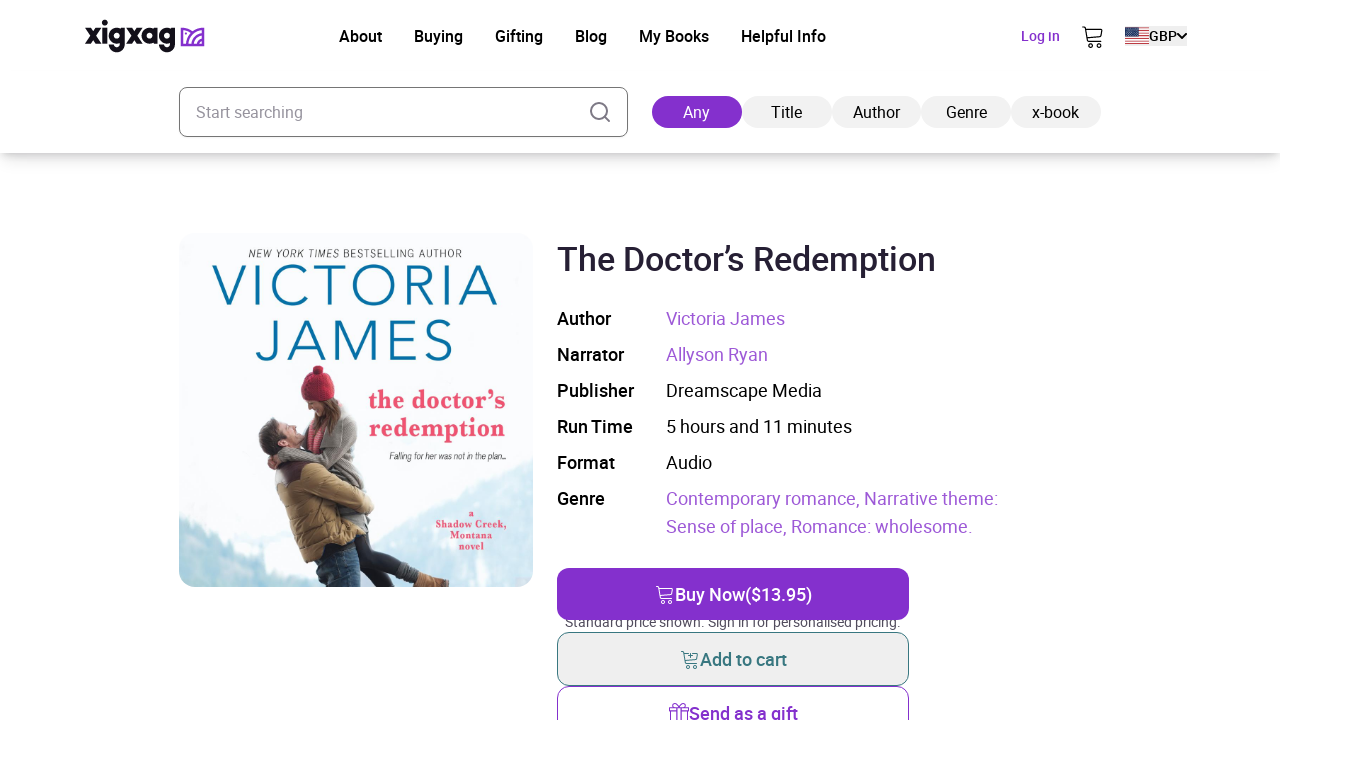

--- FILE ---
content_type: image/svg+xml
request_url: https://xigxag.co.uk/wp-content/themes/wordpress/assets/dist/imgs/flags/rs.svg
body_size: 207041
content:
<svg width="39" height="30" viewBox="0 0 39 30" fill="none" xmlns="http://www.w3.org/2000/svg">
<g clip-path="url(#clip0_2910_8320)">
<path d="M-1.9502 0.375034H41.9244V29.6248H-1.9502V0.375034Z" fill="white"/>
<path d="M-1.9502 0.375034H41.9244V19.8749H-1.9502V0.375034Z" fill="#0C4076"/>
<path d="M-1.9502 0.375034H41.9244V10.1249H-1.9502V0.375034Z" fill="#C6363C"/>
<path d="M13.4355 8.83255V8.82602H13.468V8.83255L13.4518 8.84887L13.4323 8.82929L13.4355 8.83255ZM13.468 8.83255V8.84887H13.4518L13.4648 8.82929L13.468 8.83255ZM10.4456 9.00229L10.4131 9.00882L10.4228 8.98923L10.5593 8.9827L10.6893 8.97291L10.8193 8.96638L10.9428 8.95659L11.0728 8.95006L11.1898 8.94027L11.3101 8.93374L11.4303 8.92721L11.5441 8.92069H11.6546L11.7618 8.91089L11.8658 8.90436L11.9698 8.89784L12.0673 8.89131H12.1648L12.2623 8.88478L12.3598 8.87825L12.4476 8.87172H12.5386L12.6263 8.86519L12.7075 8.85867H12.7888L12.8668 8.84887H12.9383L13.0098 8.84235H13.0813L13.1463 8.83582H13.2113L13.2763 8.82929H13.4485V8.86193H13.2698L13.2113 8.86846H13.1463L13.0813 8.87499H13.0098L12.9383 8.88151L12.8603 8.88804H12.7823L12.701 8.89457L12.6198 8.9011H12.5451L12.4541 8.91089H12.3631L12.2656 8.92069L12.1746 8.92721H12.0771L11.9796 8.93701L11.8723 8.94353L11.7651 8.95006L11.6578 8.95659H11.5441L11.4303 8.96638L11.3133 8.97291L11.1996 8.9827L11.0761 8.98923L10.9526 8.99576L10.8226 9.00555L10.6926 9.01208L10.5626 9.02187L10.4261 9.0284L10.4423 9.00882L10.4456 9.00229ZM10.4131 9.00882L10.4033 8.9925H10.4261L10.4131 9.00882ZM10.6211 10.0207L10.4098 9.00882L10.4423 9.00229L10.6536 10.0142L10.6373 10.037L10.6211 10.024V10.0207ZM10.6373 10.037H10.6243L10.6178 10.024L10.6341 10.0338L10.6373 10.037ZM13.7248 9.90647L13.7183 9.93911H13.7248H13.5363L13.4388 9.94564H13.3413L13.2503 9.95216H13.1528L13.0553 9.95869H12.8603L12.7628 9.96522H12.6653L12.5678 9.97175H12.4703L12.3728 9.97828H12.2688L12.1713 9.98481H12.0738L11.9763 9.99133H11.8788L11.7813 9.99786H11.6838L11.5863 10.0044H11.4888L11.3913 10.0109H11.2938L11.1963 10.0174H11.0988L11.0078 10.024H10.8193L10.7316 10.0305H10.6438V9.99786H10.8323L10.9201 9.99133H11.1086L11.2061 9.98481H11.3036L11.3946 9.97828H11.4921L11.5896 9.97175H11.6871L11.7846 9.96522H11.8821L11.9796 9.95869H12.0771L12.1746 9.95216H12.2721L12.3696 9.94564H12.4736L12.5711 9.93911H12.6685L12.766 9.93258H12.8635L12.961 9.92605H13.0585L13.156 9.91952H13.2535L13.351 9.91299H13.4485L13.5395 9.90647H13.637L13.728 9.89994H13.7345L13.7248 9.90647ZM13.7183 9.90647H13.7248H13.7183ZM16.7895 10.0174L16.822 10.024L16.8058 10.0338H16.7148L16.6238 10.0272H16.3378L16.2468 10.0207H16.1493L16.0518 10.0142H15.9575L15.86 10.0077H15.7625L15.665 10.0011H15.5675L15.47 9.9946H15.3725L15.275 9.98807H15.1775L15.0735 9.98154H14.976L14.8785 9.97501H14.781L14.6835 9.96849H14.586L14.4885 9.96196H14.391L14.2935 9.95543H14.196L14.0985 9.9489H14.001L13.9035 9.94237H13.8125L13.715 9.93584L13.7215 9.9032H13.8125L13.91 9.90973H14.0075L14.0985 9.91626H14.196L14.2935 9.92279H14.391L14.4885 9.92931H14.586L14.6835 9.93584H14.781L14.8785 9.94237H14.976L15.0735 9.9489H15.171L15.2685 9.95543H15.3725L15.47 9.96196H15.5675L15.665 9.96849H15.7625L15.86 9.97501H15.9575L16.055 9.98154H16.1525L16.25 9.98807H16.4385L16.5263 9.9946H16.6238L16.7115 10.0011H16.8025L16.7863 10.0174H16.7895ZM16.822 10.024V10.0338H16.8058L16.822 10.0207V10.024ZM17.0333 9.00555L16.822 10.0174H16.7895L17.0008 8.99903L17.0203 8.98597L17.0333 9.00555ZM17.0203 8.98597H17.0365V9.00555L17.0235 8.98597H17.0203ZM13.975 8.82929H14.0075L13.988 8.81297H14.1635L14.2285 8.8195H14.2935L14.3585 8.82602H14.4235L14.5015 8.83255H14.5795L14.6575 8.84235H14.82L14.9045 8.85214H14.9923L15.0898 8.86193L15.1808 8.86846H15.2783L15.3758 8.87825L15.4733 8.88804L15.5805 8.89457L15.6878 8.9011L15.7983 8.90763H15.9088L16.0258 8.91742L16.1428 8.92395L16.263 8.93048L16.38 8.94027L16.51 8.9468L16.6335 8.95659L16.7635 8.96312L16.8935 8.97291L17.03 8.97944V9.01208L16.8903 9.00555L16.7603 8.99576L16.6303 8.98923L16.5003 8.97944L16.38 8.97291L16.2565 8.96638L16.1395 8.95659L16.0225 8.95006L15.9088 8.94353H15.7983L15.691 8.93374L15.5838 8.92721L15.4798 8.92069L15.3823 8.91416H15.2848L15.1873 8.90763L15.0898 8.9011H15.002L14.9175 8.89131H14.833L14.7485 8.88151H14.6673L14.5893 8.87499L14.5145 8.86846H14.443L14.3715 8.86193H14.3065L14.2415 8.8554H14.1765L14.118 8.84887H14.0108L13.9945 8.82929H13.975ZM13.988 8.84561H13.9718V8.82602L13.9848 8.84235L13.988 8.84561ZM14.0043 8.8195V8.82602H13.9718V8.8195L13.9815 8.80317L14.001 8.8195H14.0043ZM13.9718 8.8195V8.80644H13.9815L13.9685 8.8195H13.9718ZM13.7118 8.82929L13.7183 8.79665H14.0043L14.014 8.80317V8.82929H13.9978V8.83582H13.988L13.9815 8.80317H13.988V8.82602H13.9945H13.728L13.7118 8.82929ZM13.4485 8.83582V8.80317L13.442 8.83582H13.429L13.4225 8.82929L13.4128 8.8195V8.80317L13.4193 8.79665H13.7248V8.82929H13.4388L13.4453 8.82276V8.79665H13.4388H13.4518V8.82929L13.4485 8.83582ZM13.4485 8.80317V8.83582L13.429 8.8195L13.4453 8.80317H13.4485ZM13.429 8.8195V8.80317H13.4453L13.4258 8.8195H13.429Z" fill="#21231E"/>
<path d="M17.0139 8.98923C17.1179 8.77379 17.2316 8.56488 17.3779 8.37882C16.9976 8.66607 16.7929 8.62364 16.7701 8.24826C16.7474 8.24173 16.7149 8.24173 16.6856 8.24173C16.3931 8.69871 16.1104 8.63343 15.8341 8.05241C15.4604 8.65302 15.1386 8.63996 14.8851 8.01977C14.4529 8.56162 14.0889 8.56488 13.7931 8.02629V7.96101C13.8094 7.96754 13.7931 7.9708 13.7606 7.96101L13.7509 7.95122C13.7401 7.95347 13.7292 7.95565 13.7184 7.95775C13.7119 7.95775 13.7021 7.95775 13.6924 7.95122L13.6859 7.96427C13.6469 7.9708 13.6339 7.96427 13.6534 7.96427V8.02956C13.3544 8.56488 12.9904 8.56162 12.5582 8.0165C12.3047 8.63669 11.9829 8.65302 11.6092 8.04914C11.3362 8.63669 11.0567 8.70198 10.7642 8.24499C10.7317 8.24499 10.6992 8.24499 10.6764 8.25152C10.6504 8.62364 10.4489 8.66607 10.0654 8.38209C10.2149 8.56162 10.3254 8.77379 10.4327 8.98923C11.5377 8.94353 12.6297 8.88477 13.7249 8.82602C14.8299 8.88477 15.9219 8.94353 17.0236 8.98923H17.0139Z" fill="#EDB92E"/>
<path d="M17.3869 8.39515L17.3674 8.36251L17.3902 8.39515L17.3804 8.40821L17.3674 8.42453L17.3544 8.43759L17.3382 8.45717L17.3252 8.47349L17.3154 8.49308L17.3024 8.51266L17.2894 8.53225L17.2732 8.54857L17.2634 8.56815L17.2504 8.58774L17.2374 8.6008L17.2277 8.62038L17.2179 8.63997L17.2082 8.65955L17.1952 8.67914L17.1854 8.69546L17.1757 8.71504L17.1627 8.73136L17.1529 8.75095L17.1432 8.7738L17.1302 8.79338L17.1204 8.81297L17.1107 8.82929L17.1009 8.84887L17.0944 8.87499L17.0847 8.89457L17.0717 8.91416L17.0652 8.93374L17.0554 8.95333L17.0457 8.97291L17.0359 8.9925L17.0034 8.97944L17.0132 8.95985L17.0229 8.93701L17.0327 8.91742L17.0392 8.9011L17.0522 8.88151L17.0619 8.85867L17.0684 8.83908L17.0782 8.8195L17.0879 8.79991L17.1009 8.78033L17.1107 8.76074L17.1204 8.74116L17.1302 8.72157L17.1464 8.70199L17.1562 8.6824L17.1692 8.66282L17.1789 8.64323L17.1919 8.62691L17.1984 8.61059L17.2114 8.591L17.2244 8.56815L17.2342 8.54857L17.2472 8.53225L17.2602 8.51266L17.2764 8.49308L17.2894 8.47676L17.2992 8.45717L17.3122 8.43759L17.3252 8.418L17.3414 8.40168L17.3544 8.3821L17.3674 8.36578L17.3902 8.38862L17.3869 8.39515ZM16.7629 8.26459L16.7727 8.23194L16.7889 8.24827V8.28091L16.7954 8.31355V8.34619L16.8052 8.36904L16.8117 8.39515L16.8214 8.418L16.8312 8.44085L16.8377 8.46044L16.8507 8.47676L16.8604 8.49308L16.8734 8.50613L16.8897 8.51593L16.9027 8.52572L16.9157 8.53551L16.9319 8.54204H16.9449L16.9612 8.54857H17.0229L17.0457 8.54204L17.0684 8.53551L17.0944 8.52572L17.1204 8.51593L17.1464 8.50613L17.1789 8.48981L17.2049 8.47023L17.2374 8.45391L17.2699 8.43106L17.3024 8.40821L17.3349 8.38536L17.3674 8.35272L17.3902 8.38536L17.3577 8.40821L17.3252 8.43432L17.2927 8.45717L17.2602 8.47676L17.2277 8.49308L17.1952 8.5094L17.1627 8.52572L17.1367 8.53878L17.1042 8.54857L17.0814 8.55836L17.0554 8.56489H17.0294L17.0034 8.57142H16.9384L16.9157 8.56163L16.8994 8.5551L16.8799 8.54531L16.8637 8.52898L16.8442 8.51593L16.8279 8.50287L16.8117 8.48655L16.8019 8.47023L16.7889 8.44738L16.7792 8.42453L16.7727 8.40168L16.7629 8.37557L16.7564 8.34293V8.31681L16.7499 8.28417V8.25153L16.7564 8.26132L16.7629 8.26459ZM16.7727 8.23194L16.7857 8.23847V8.24827L16.7759 8.23521L16.7727 8.23194ZM16.7012 8.25153L16.6752 8.23194L16.6882 8.22542H16.7532V8.23194H16.7662L16.7597 8.26459H16.7207V8.25806H16.6817L16.6947 8.25153H16.7012ZM16.6752 8.23194V8.22542H16.6882L16.6752 8.23194ZM15.8529 8.06221L15.8204 8.04262H15.8529L15.8789 8.09811L15.9049 8.14381L15.9309 8.19277L15.9569 8.23194L15.9829 8.27111L16.0089 8.31028L16.0349 8.34293L16.0609 8.37557L16.0869 8.40168L16.1129 8.42779L16.1389 8.45064L16.1617 8.46696L16.1942 8.48002L16.2169 8.48981L16.2429 8.49961L16.2657 8.5094H16.3404L16.3664 8.50287L16.3924 8.49634L16.4184 8.48655L16.4444 8.47349L16.4704 8.45391L16.4964 8.43432L16.5224 8.41147L16.5484 8.39189L16.5809 8.35925L16.6037 8.32661L16.6297 8.29396L16.6557 8.26132L16.6882 8.21562L16.7142 8.23521L16.6882 8.27764L16.6557 8.31028L16.6329 8.34945L16.6004 8.3821L16.5777 8.41474L16.5452 8.43759L16.5192 8.45717L16.4932 8.47676L16.4607 8.49634L16.4379 8.5094L16.4054 8.52246L16.3794 8.52898L16.3469 8.53551H16.2494L16.2169 8.52246L16.1942 8.51266L16.1617 8.49634L16.1389 8.48002L16.1064 8.46044L16.0837 8.43759L16.0512 8.41147L16.0252 8.37883L15.9992 8.34619L15.9732 8.31355L15.9472 8.27438L15.9212 8.23194L15.8952 8.18951L15.8692 8.14055L15.8432 8.08832L15.8172 8.03283H15.8497L15.8529 8.06221ZM15.8204 8.04262L15.8399 8.01977L15.8529 8.04589H15.8204V8.04262ZM14.9007 8.0263L14.8747 8.00672L14.9072 8.01324L14.9267 8.06874L14.9495 8.1177L14.9722 8.16666L14.9982 8.21236L15.0209 8.25479L15.0469 8.29396L15.0729 8.32661L15.0989 8.35925L15.1249 8.3821L15.1509 8.40495L15.1769 8.42453L15.2094 8.44085L15.2322 8.45391L15.2582 8.46044L15.2907 8.46696H15.3719L15.4044 8.45717L15.4304 8.45064L15.4629 8.43759L15.4889 8.418L15.5214 8.39515L15.5539 8.37557L15.5864 8.34293L15.6189 8.31028L15.6514 8.27764L15.6839 8.23847L15.7164 8.19604L15.7489 8.14381L15.7814 8.09485L15.8204 8.03609L15.8529 8.05568L15.8139 8.11117L15.7814 8.16013L15.7424 8.2091L15.7099 8.25153L15.6774 8.29396L15.6449 8.33313L15.6059 8.36578L15.5734 8.39842L15.5409 8.42453L15.5084 8.44738L15.4759 8.46696L15.4434 8.48002L15.4109 8.49308L15.3784 8.50613H15.2809L15.2484 8.49961L15.2159 8.48981L15.1899 8.47023L15.1574 8.45391L15.1314 8.42779L15.0989 8.40168L15.0762 8.37557L15.0437 8.34293L15.0177 8.31028L14.9917 8.26785L14.9657 8.22215L14.9397 8.17319L14.9137 8.12423L14.891 8.06874L14.865 8.01324H14.8975L14.9007 8.0263ZM14.8747 8.00672L14.891 7.98713L14.9072 8.01324H14.8747V8.00672ZM13.7762 8.02957H13.8087V8.02304L13.8347 8.072L13.8672 8.1177L13.8932 8.15687L13.9257 8.19604L13.9517 8.22868L13.9842 8.26132L14.0102 8.29396L14.0427 8.32008L14.0687 8.34293L14.1012 8.36251L14.1337 8.37557L14.1662 8.38862L14.1922 8.39842L14.2247 8.40821L14.2572 8.41474H14.3222L14.3547 8.40821L14.3872 8.39842L14.4197 8.38862L14.4587 8.37557L14.4912 8.35598L14.5302 8.3364L14.5627 8.31681L14.605 8.2907L14.6375 8.25806L14.6797 8.22542L14.7187 8.19277L14.7512 8.15034L14.7967 8.10791L14.8357 8.06221L14.8747 8.01324L14.9007 8.03609L14.8585 8.08506L14.826 8.13402L14.7837 8.17645L14.7447 8.21889L14.7057 8.25153L14.6667 8.28417L14.6342 8.31681L14.592 8.34945L14.553 8.3723L14.5205 8.39189L14.4782 8.41147L14.4457 8.42779L14.4035 8.43759L14.3645 8.44738H14.332L14.293 8.45391H14.2605L14.2215 8.44738L14.189 8.44085L14.1565 8.43106L14.124 8.418L14.0915 8.40168L14.059 8.37883L14.0265 8.35925L13.994 8.32661L13.9615 8.30049L13.929 8.26785L13.8965 8.22868L13.8705 8.18951L13.838 8.14708L13.812 8.09811L13.7795 8.04915V8.03936L13.7762 8.02957ZM13.7762 8.03936V8.02957V8.03936ZM13.8087 7.96428V8.02957H13.7762V7.96428L13.8022 7.94796L13.812 7.96428H13.8087ZM13.7762 7.96428V7.93817L13.8022 7.9447L13.7762 7.96102V7.96428ZM13.7437 7.97407L13.7762 7.96102L13.7632 7.95123H13.7957L13.7892 7.95775V7.97081L13.8022 7.93817H13.8087V7.9447L13.8152 7.95123V7.97081H13.7567L13.7405 7.96102L13.7437 7.97407ZM13.76 7.98387H13.7502V7.97407L13.76 7.98387ZM13.7697 7.95123L13.7762 7.96102L13.7437 7.97407V7.96102L13.7502 7.93817L13.7697 7.9447V7.95123ZM13.7502 7.93817L13.7632 7.93164L13.7697 7.9447L13.7502 7.9349V7.93817ZM13.7177 7.97081L13.7242 7.93817H13.7502L13.7567 7.97081H13.7242H13.7177ZM13.7047 7.95775L13.6722 7.9447L13.695 7.9349H13.721V7.96755H13.6885L13.7015 7.95449L13.7047 7.95775ZM13.6722 7.9447L13.682 7.93164H13.6917L13.6722 7.9447ZM13.6722 7.95775V7.9447L13.7047 7.95775L13.6982 7.97081L13.6852 7.9806L13.669 7.95775H13.6722ZM13.6982 7.97081V7.9806H13.6852L13.6982 7.97081ZM13.6657 7.96102H13.6332L13.656 7.97407V7.9806H13.6625V7.95449H13.656H13.6625L13.669 7.94796H13.682L13.6885 7.9806H13.6267V7.97407H13.6202V7.95775H13.6267V7.95123H13.6332L13.6592 7.96428L13.6657 7.96102ZM13.643 7.9447L13.6657 7.9349V7.95775L13.643 7.94143V7.9447ZM13.6332 8.0263V7.96102H13.6657V8.03609L13.6332 8.0263ZM13.6657 8.0263V8.03283V8.02304V8.0263ZM12.5737 8.0263L12.5412 8.00998H12.5737L12.6062 8.05568L12.6485 8.10138L12.6907 8.14381L12.7297 8.18298L12.7687 8.21562L12.8077 8.25479L12.8402 8.28744L12.8792 8.31028L12.9117 8.33313L12.9507 8.35598L12.9832 8.37557L13.0222 8.38862L13.0547 8.39842L13.0872 8.40821H13.1197L13.1522 8.41474H13.1847L13.2172 8.40821L13.2497 8.40168L13.2822 8.39515L13.3147 8.3821L13.3472 8.36578L13.3797 8.34293L13.4057 8.32008L13.4382 8.29396L13.4642 8.26132L13.4967 8.22868L13.5227 8.19604L13.5552 8.15687L13.5812 8.1177L13.6072 8.072L13.6397 8.02304L13.6657 8.03936L13.6332 8.08832L13.6072 8.13402L13.5747 8.17319L13.5487 8.21236L13.5162 8.25153L13.4837 8.28417L13.4577 8.31681L13.4252 8.34293L13.3927 8.36578L13.3602 8.39189L13.3277 8.40821L13.2952 8.42127L13.2627 8.43432L13.2302 8.44412L13.1912 8.45064H13.1197L13.0872 8.44412L13.045 8.43432L13.0125 8.42453L12.9735 8.40821L12.941 8.38862L12.902 8.36904L12.863 8.34293L12.824 8.31681L12.785 8.28417L12.746 8.25153L12.707 8.21889L12.668 8.17319L12.629 8.13075L12.5867 8.08179L12.5542 8.03283H12.5802L12.5737 8.0263ZM12.5412 8.00998L12.551 7.98387L12.5737 8.00672L12.5412 8.01324V8.00998ZM11.6215 8.05894L11.589 8.04589H11.6215L11.654 8.09811L11.6865 8.14381L11.7255 8.19277L11.758 8.23194L11.7905 8.27111L11.823 8.30376L11.8555 8.3364L11.888 8.36904L11.9205 8.39189L11.953 8.418L11.9855 8.43759L12.0115 8.45064L12.044 8.46044L12.07 8.47349H12.161L12.187 8.46696L12.213 8.45717L12.239 8.44085L12.2715 8.42453L12.2942 8.40495L12.3267 8.3821L12.3495 8.35598L12.3755 8.32334L12.4015 8.2907L12.4275 8.24827L12.4535 8.20583L12.4795 8.16013L12.5055 8.11117L12.5282 8.05894L12.5542 8.00019L12.5867 8.01324L12.5607 8.06874L12.538 8.12423L12.512 8.17319L12.486 8.21889L12.46 8.26132L12.4275 8.30049L12.4047 8.33313L12.3722 8.36578L12.3495 8.39842L12.317 8.42127L12.291 8.44412L12.2585 8.45717L12.2325 8.47349L12.2 8.48002L12.1675 8.48655H12.07L12.0375 8.47676L12.005 8.46696L11.9725 8.45391L11.94 8.43432L11.9075 8.41147L11.875 8.38536L11.8425 8.35272L11.81 8.32008L11.7775 8.28744L11.745 8.24174L11.7125 8.1993L11.6735 8.15034L11.641 8.10138L11.602 8.04589H11.6345L11.6215 8.05894ZM11.589 8.04589L11.6052 8.01977L11.6215 8.04262H11.589V8.04589ZM10.757 8.25806V8.22542L10.7667 8.23194L10.7992 8.27438L10.822 8.31355L10.848 8.34619L10.874 8.37883L10.9 8.40495L10.9325 8.43106L10.9552 8.45717L10.9877 8.47676L11.0105 8.49308L11.0332 8.50287L11.0592 8.51266L11.0852 8.51919L11.1112 8.52572H11.186L11.212 8.51266L11.238 8.50287L11.264 8.48981L11.2867 8.47349L11.3192 8.45391L11.342 8.42779L11.368 8.40168L11.394 8.37557L11.42 8.34293L11.4525 8.31028L11.4752 8.27111L11.498 8.23194L11.524 8.18951L11.55 8.13728L11.576 8.08832L11.602 8.03283L11.6345 8.04589L11.602 8.10138L11.5792 8.15034L11.5467 8.19604L11.524 8.23847L11.498 8.28091L11.472 8.32008L11.446 8.35272L11.4135 8.38536L11.3875 8.418L11.3615 8.44412L11.3355 8.46696L11.303 8.48655L11.2802 8.50287L11.2477 8.51919L11.2152 8.52898L11.1925 8.53878H11.108L11.0755 8.53225L11.0495 8.52572L11.017 8.51266L10.991 8.49961L10.9585 8.48002L10.9325 8.46044L10.9065 8.43759L10.874 8.40495L10.8512 8.37883L10.8187 8.34619L10.7927 8.31355L10.7602 8.27111L10.7375 8.22542L10.7505 8.23194L10.757 8.25806ZM10.757 8.22542H10.7635V8.23194L10.7537 8.22542H10.757ZM10.6855 8.25153H10.653L10.666 8.23521H10.705V8.22868H10.7537V8.26132H10.692V8.26785H10.679L10.6855 8.25479V8.25153ZM10.653 8.25153V8.23847H10.666L10.653 8.24827V8.25153ZM10.068 8.36904L10.0485 8.39189L10.068 8.35925L10.1005 8.39189L10.1395 8.41147L10.172 8.43432L10.2045 8.45391L10.237 8.46696L10.263 8.48329L10.2955 8.49634L10.3182 8.50613L10.3442 8.51593L10.3702 8.52572L10.3962 8.53225H10.419L10.4417 8.53878H10.497L10.51 8.53225L10.5262 8.52572L10.5392 8.51593L10.5522 8.50613L10.5652 8.49634L10.5782 8.48329L10.588 8.46696L10.5945 8.45064L10.6042 8.43106L10.614 8.40821L10.6237 8.38536L10.6335 8.35925V8.33313L10.6432 8.30049V8.27438L10.6497 8.24174H10.6822V8.27438L10.6757 8.30702L10.6692 8.33966L10.6627 8.3723L10.6562 8.39515L10.6497 8.42127L10.64 8.44738L10.627 8.47023L10.6205 8.48981L10.6042 8.5094L10.5912 8.52572L10.5717 8.54204L10.5555 8.5551L10.5327 8.56163L10.5132 8.56815L10.4937 8.57468H10.3865L10.3605 8.56489L10.3345 8.5551L10.302 8.54531L10.276 8.53225L10.2435 8.51593L10.2175 8.49961L10.185 8.48329L10.1525 8.4637L10.12 8.44085L10.0875 8.41474L10.0485 8.38862L10.0712 8.36251L10.068 8.36904ZM10.4255 8.97291V9.00555L10.4125 8.99576L10.4027 8.97618L10.3962 8.95659L10.3865 8.93701L10.3767 8.91742L10.3637 8.89784L10.354 8.87825L10.3442 8.8554L10.3345 8.83908L10.3215 8.8195L10.3085 8.79665L10.2987 8.77706L10.2857 8.75748L10.276 8.74116L10.263 8.72157L10.25 8.69872L10.237 8.6824L10.2272 8.66282L10.2142 8.64323L10.2012 8.62365L10.1882 8.60406L10.1785 8.58774L10.1655 8.56489L10.1557 8.54531L10.146 8.52898L10.133 8.5094L10.12 8.49308L10.107 8.47676L10.094 8.46044L10.081 8.44085L10.068 8.42453L10.055 8.40495L10.042 8.38862L10.0647 8.36251L10.0777 8.37883L10.0907 8.39842L10.1037 8.41474L10.1167 8.43432L10.1297 8.45064L10.1427 8.46696L10.1557 8.48329L10.1687 8.50287L10.1817 8.52246L10.1947 8.53878L10.2045 8.55836L10.2175 8.57795L10.2305 8.59427L10.2435 8.61385L10.2565 8.63344L10.2662 8.65302L10.2825 8.67261L10.2922 8.69219L10.302 8.71178L10.3182 8.73136L10.328 8.75095L10.3377 8.77053L10.354 8.79012L10.3637 8.81297L10.3735 8.83582L10.3865 8.8554L10.3962 8.87499L10.4092 8.89131L10.4222 8.91089L10.432 8.93374L10.4417 8.95659L10.4515 8.97618L10.4352 8.96638L10.4255 8.97291ZM10.4255 9.00555H10.4157V8.99576L10.4287 9.00555H10.4255ZM13.721 8.8097V8.84235L13.617 8.84887H13.513L13.4155 8.85867H13.3082L13.2107 8.86846L13.1035 8.87499H12.9995L12.902 8.88478L12.7947 8.89457H12.6907L12.5932 8.90436H12.4795L12.382 8.91416H12.2747L12.1675 8.92069L12.07 8.92721H11.9627L11.8587 8.93701H11.7612L11.654 8.9468L11.5467 8.95333H11.4492L11.342 8.96312H11.238L11.1405 8.96965L11.0332 8.97618H10.926L10.822 8.9827H10.7245L10.6172 8.9925H10.5295L10.432 8.99903L10.4255 8.96638H10.5295L10.6335 8.95659H10.731L10.8382 8.95006L10.9422 8.94353H11.0397L11.147 8.93374H11.251L11.3485 8.92395H11.4557L11.5597 8.91416H11.6572L11.7645 8.90763H11.8685L11.966 8.89784H12.0732L12.1772 8.88804L12.2747 8.88151H12.382L12.486 8.87172H12.5835L12.6907 8.86193L12.7947 8.8554H12.8922L12.9995 8.84561L13.097 8.83582H13.2042L13.3082 8.82602L13.4057 8.8195H13.513L13.617 8.8097L13.7145 8.79991H13.721V8.8097ZM17.0099 8.97291V9.00555H16.9124L16.8052 8.99903L16.7077 8.9925H16.6004L16.5029 8.9827H16.3957L16.2917 8.97291H16.1942L16.0869 8.96638L15.9797 8.95985H15.8822L15.7749 8.95006L15.6709 8.94353H15.5734L15.4662 8.93374H15.3589L15.2614 8.92395H15.1542L15.0502 8.91416L14.9527 8.90436H14.8455L14.7382 8.89457H14.6407L14.5335 8.88478H14.436L14.3287 8.87825L14.2312 8.87172L14.1272 8.86519H14.0232L13.9192 8.8554H13.8217L13.7145 8.84887L13.721 8.81623H13.8185L13.9257 8.82602L14.0297 8.83255L14.1272 8.83908L14.2345 8.84561H14.332L14.4392 8.8554H14.5432L14.6407 8.86193L14.748 8.86846L14.852 8.87499H14.9495L15.0567 8.88478H15.1542L15.2614 8.89131L15.3654 8.89784H15.4629L15.5702 8.90763H15.6774L15.7749 8.91742H15.8822L15.9862 8.92721H16.0837L16.1909 8.93701H16.2982L16.3957 8.9468H16.5029L16.6069 8.95333H16.7109L16.8084 8.95985L16.9157 8.96638H17.0197L17.0099 8.97291ZM17.0099 9.00555V8.97291L17.0262 8.99576L17.0067 9.00555H17.0099ZM17.0262 8.99576L17.0197 9.00555H17.0067L17.0229 8.99576H17.0262Z" fill="#21231E"/>
<path d="M12.9805 9.38093L13.7182 9.00555L14.4657 9.38093L13.7182 9.75305L12.9805 9.38093Z" fill="#EDB92E"/>
<path d="M13.4548 8.82602V8.83255C12.8828 8.85539 11.8753 8.91415 10.4258 9.00555L10.637 10.0174C11.599 9.99133 12.7268 9.95216 13.718 9.91952C14.7157 9.95216 15.8402 9.99133 16.8055 10.0174L17.0167 9.00555C15.5672 8.91415 14.5597 8.85539 13.9943 8.83255V8.82602C14.0495 8.81296 13.9618 8.81296 13.7213 8.81949C13.4938 8.81296 13.3963 8.81296 13.4613 8.82602H13.4548Z" fill="#EDB92E"/>
<path d="M17.4619 8.09158L17.3417 8.07199C17.1142 8.64322 16.9062 8.65954 16.8672 8.11769C16.9192 8.0981 16.8997 8.00997 16.9582 8.04588C16.9907 8.0622 17.0232 8.01324 17.0004 7.98059C16.9354 7.93163 16.8834 7.93816 16.8249 7.99365C16.7989 7.90552 16.7274 7.86308 16.6494 7.90225C16.6169 7.91857 16.6267 7.98386 16.6624 7.98059C16.7209 7.97407 16.6949 8.03282 16.7144 8.07852C16.3082 8.61384 16.0969 8.54856 16.1489 7.84023C16.0514 7.81739 15.9377 7.7978 15.8369 7.76189C15.4632 8.52245 15.1967 8.55509 14.9789 7.87288C15.0244 7.84023 15.0114 7.74884 15.0764 7.77495C15.1187 7.79454 15.1512 7.72599 15.1154 7.69661C15.0374 7.63133 14.9529 7.65418 14.8944 7.73905C14.8489 7.64112 14.7644 7.60848 14.6799 7.66723C14.6409 7.69008 14.6637 7.76516 14.7059 7.7521C14.7807 7.72925 14.7482 7.83044 14.8034 7.86635C14.6409 8.50613 13.8025 8.55183 13.9389 7.59869C13.861 7.59869 13.7927 7.59869 13.7245 7.60521L13.5067 7.59869C13.6432 8.5453 12.808 8.50613 12.6422 7.85982C12.6942 7.82718 12.6617 7.72925 12.7397 7.74884C12.7787 7.75863 12.8047 7.68355 12.7625 7.66071C12.678 7.60521 12.5935 7.63786 12.548 7.73252C12.4927 7.64438 12.4082 7.62154 12.3302 7.68682C12.2977 7.71946 12.3302 7.78474 12.3627 7.76842C12.4342 7.74231 12.4212 7.83371 12.4667 7.86635C12.249 8.55182 11.9792 8.51918 11.6087 7.75537C11.5112 7.78801 11.3975 7.81086 11.3 7.83044C11.352 8.5355 11.1375 8.60079 10.7345 8.05893C10.754 8.01976 10.7345 7.96101 10.7897 7.96754C10.8222 7.96754 10.8385 7.90225 10.8027 7.8892C10.7247 7.85656 10.6565 7.8892 10.6305 7.98059C10.5752 7.9251 10.5167 7.91531 10.4517 7.96754C10.4257 8.00018 10.4647 8.04914 10.494 8.03282C10.5525 8.00018 10.533 8.08505 10.585 8.10463C10.546 8.64322 10.338 8.6269 10.1105 8.0622L9.99023 8.08505C9.99023 8.21561 10.0325 8.3625 10.1137 8.46696C10.4582 8.90762 10.715 8.80643 10.7247 8.31354C11.1797 8.84886 11.5177 8.78032 11.5762 8.21561C11.9565 8.9272 12.5675 8.58773 12.5837 8.15033C12.7462 8.78358 13.6725 8.77705 13.7342 8.05241C13.7927 8.77705 14.7189 8.78358 14.8847 8.15033C14.8977 8.58773 15.5087 8.9272 15.8922 8.21561C15.9474 8.78032 16.2919 8.84886 16.7372 8.31354C16.7502 8.80317 17.0069 8.90762 17.3547 8.46696C17.4327 8.3625 17.4782 8.21888 17.4749 8.08505L17.4619 8.09158Z" fill="#EDB92E"/>
<path d="M17.3449 8.05567L17.4651 8.07525L17.4586 8.10789L17.3416 8.08831L17.3286 8.06546L17.3449 8.0524V8.05567ZM17.3286 8.06546V8.0524H17.3449L17.3286 8.06219V8.06546ZM16.8639 8.0981L16.8704 8.13074L16.8801 8.11116L16.8866 8.15686V8.20255L16.8964 8.24499L16.9029 8.28416L16.9094 8.3168L16.9191 8.34944L16.9289 8.38208L16.9386 8.40493L16.9484 8.42778L16.9581 8.44737L16.9679 8.46369L16.9776 8.48001L16.9906 8.48654L17.0004 8.49307H17.0426L17.0556 8.48327L17.0686 8.47674L17.0849 8.46369L17.0979 8.4539L17.1174 8.43431L17.1336 8.41473L17.1531 8.39188L17.1759 8.35923L17.1954 8.33312L17.2181 8.29395L17.2376 8.25478L17.2571 8.21235L17.2799 8.16991L17.2961 8.12095L17.3189 8.06872L17.3514 8.07852L17.3254 8.13074L17.3059 8.17644L17.2831 8.22214L17.2669 8.26457L17.2441 8.30701L17.2246 8.33965L17.2051 8.37229L17.1824 8.40493L17.1596 8.43105L17.1401 8.45716L17.1206 8.47674L17.1044 8.49307L17.0849 8.50286L17.0621 8.51591L17.0459 8.52244H17.0069L16.9874 8.51591L16.9711 8.50939L16.9549 8.49633L16.9386 8.48327L16.9256 8.46369L16.9159 8.4441L16.9061 8.41799L16.8931 8.39188L16.8834 8.35923L16.8769 8.32659L16.8671 8.29395L16.8606 8.25152L16.8541 8.20908L16.8476 8.16012V8.10789L16.8574 8.09157L16.8639 8.0981ZM16.8476 8.11116V8.0981H16.8606L16.8444 8.11116H16.8476ZM16.9614 8.02302L16.9451 8.05567V8.04914H16.9321V8.05567H16.9256V8.06219L16.9191 8.06872V8.07852L16.9126 8.08831L16.9061 8.0981V8.10463H16.8996V8.11442H16.8899V8.12095H16.8801L16.8736 8.12748L16.8639 8.09484V8.08831H16.8704V8.08178H16.8769V8.07525L16.8834 8.06872V8.0524H16.8899V8.03935L16.8964 8.03282V8.02302L16.9029 8.0165L16.9094 8.00997H16.9159L16.9224 8.00344H16.9549L16.9614 8.00997V8.02302ZM16.9874 7.99038L17.0069 7.95774V7.96427H17.0134L17.0199 7.97406V8.02629H17.0134V8.03282H17.0069V8.03935H17.0004V8.04587H16.9939V8.0524H16.9776V8.05893H16.9516L16.9419 8.0524L16.9581 8.01976V8.02629H16.9711V8.01976H16.9776V8.01323H16.9841V7.98712L16.9874 7.99038ZM17.0069 7.95774V7.96427V7.95774ZM16.8021 7.99038L16.8346 7.98059L16.8086 7.97406H16.8151L16.8216 7.96427L16.8281 7.95774L16.8346 7.95121L16.8444 7.94468H16.8509L16.8574 7.93816H16.8639V7.93163H16.8769L16.8834 7.9251H16.9581L16.9646 7.93163H16.9711L16.9776 7.93816H16.9841L16.9906 7.94468H16.9971L17.0036 7.95121L17.0101 7.95774L16.9906 7.98385L16.9809 7.97733H16.9744L16.9679 7.9708L16.9614 7.96427H16.9516L16.9451 7.95774H16.8769V7.96427H16.8671V7.9708H16.8606L16.8509 7.97733V7.98385H16.8411V7.99038L16.8314 7.99691L16.7989 7.98712L16.8021 7.99038ZM16.8346 8.00017L16.8119 8.0165L16.8054 7.99038L16.8379 8.00017H16.8346ZM16.6526 7.91204L16.6396 7.8794H16.6559L16.6656 7.87287H16.7339L16.7469 7.8794H16.7599L16.7664 7.88919H16.7729V7.89572L16.7826 7.90225H16.7891L16.7956 7.90878V7.91531L16.8021 7.92184V7.92836L16.8086 7.93489L16.8151 7.94142V7.94795L16.8216 7.95774V7.96427L16.8281 7.9708V7.97733L16.7956 7.98712V7.9708H16.7891V7.96101L16.7826 7.95448V7.94795H16.7729V7.93816H16.7664V7.9251H16.7566V7.91857H16.7469V7.91204H16.7274V7.90551H16.6624L16.6559 7.91204H16.6494H16.6526ZM16.6526 7.95774L16.6591 7.99038H16.6396V7.98385H16.6331L16.6266 7.97733L16.6201 7.9708L16.6136 7.96427V7.90551L16.6201 7.89899L16.6266 7.89246L16.6364 7.88593L16.6494 7.91857H16.6429V7.95774H16.6494H16.6526ZM16.7241 8.07852L16.6981 8.05893V8.07525V8.06872H16.6916V8.03608H16.6851V8.00344L16.6786 7.99691H16.6559V7.95774H16.6754L16.6851 7.96427L16.6916 7.9708H16.6981V7.97733L16.7046 7.98712V8.00017H16.7111V8.04914H16.7176V8.07525L16.7241 8.07852ZM16.7241 8.06219H16.7306L16.7241 8.07525V8.05893V8.06219ZM16.1391 7.84676L16.1489 7.81412L16.1586 7.8337V7.89899L16.1521 7.95774V8.11769L16.1619 8.16338V8.20582L16.1716 8.23846L16.1781 8.2711L16.1879 8.30374L16.2009 8.32986L16.2106 8.35597L16.2236 8.37229L16.2399 8.38861L16.2529 8.3984L16.2659 8.4082L16.2821 8.41473H16.3146L16.3341 8.4082L16.3569 8.3984L16.3796 8.38535L16.4056 8.36903L16.4381 8.35597L16.4609 8.32986L16.4934 8.30374L16.5259 8.2711L16.5584 8.23846L16.5909 8.20582L16.6234 8.16012L16.6559 8.11442L16.6981 8.06872L16.7241 8.08831L16.6851 8.13727L16.6526 8.1797L16.6136 8.22214L16.5811 8.25478L16.5486 8.29395L16.5161 8.32659L16.4836 8.35271L16.4511 8.37882L16.4251 8.3984L16.3926 8.41473L16.3699 8.42778L16.3439 8.43757H16.3179L16.2919 8.4441H16.2691L16.2464 8.43757L16.2269 8.42778L16.2074 8.41146L16.1911 8.39514L16.1781 8.37229L16.1619 8.34944L16.1489 8.3168L16.1424 8.28416L16.1359 8.25152L16.1294 8.21235L16.1229 8.16991V7.84023L16.1391 7.85982V7.84676ZM16.1489 7.81412H16.1586V7.8337L16.1456 7.81412H16.1489ZM15.8466 7.76189L15.8141 7.74883L15.8369 7.73904L15.8466 7.74557H15.8564L15.8661 7.7521H15.8759L15.8824 7.75863H15.8921L15.9051 7.76515H15.9246L15.9344 7.77168H15.9441L15.9571 7.77821H15.9766L15.9864 7.78474H16.0026L16.0124 7.79127H16.0351L16.0449 7.7978H16.0644L16.0741 7.80432H16.0904L16.1001 7.81085H16.1261L16.1359 7.81738H16.1456L16.1359 7.85002H16.1099L16.1034 7.8435H16.0839L16.0741 7.83697H16.0481L16.0384 7.83044H16.0189L16.0059 7.82391H15.9831L15.9701 7.81738H15.9604L15.9506 7.81085H15.9311L15.9214 7.80432H15.9149L15.9051 7.7978H15.8856L15.8726 7.79127H15.8629L15.8499 7.78474H15.8369L15.8271 7.77821H15.8206L15.8434 7.76515L15.8466 7.76189ZM15.8141 7.74883L15.8239 7.73578H15.8369L15.8174 7.74883H15.8141ZM14.9626 7.85329L14.9821 7.8794L14.9919 7.85982L15.0114 7.9251L15.0276 7.98059L15.0504 8.03282L15.0699 8.08504L15.0926 8.13074L15.1154 8.16991L15.1349 8.20255L15.1576 8.2352L15.1804 8.26784L15.2031 8.28742L15.2226 8.30701L15.2454 8.32006L15.2681 8.33312L15.2909 8.33965H15.3364L15.3689 8.33312L15.3884 8.32659L15.4144 8.31354L15.4469 8.29395L15.4696 8.27437L15.5021 8.24825L15.5346 8.21561L15.5606 8.18297L15.5931 8.1438L15.6256 8.10136L15.6516 8.05567L15.6841 8.00344L15.7166 7.94795L15.7491 7.88919L15.7816 7.82391L15.8206 7.75863L15.8531 7.76842L15.8141 7.84023L15.7816 7.90551L15.7491 7.96427L15.7166 8.02302L15.6841 8.07525L15.6516 8.12421L15.6191 8.16665L15.5866 8.20582L15.5541 8.23846L15.5216 8.2711L15.4891 8.30374L15.4631 8.32659L15.4306 8.34291L15.4046 8.35597L15.3721 8.3625L15.3461 8.36903H15.2876L15.2616 8.35923L15.2356 8.34944L15.2096 8.33312L15.1836 8.31354L15.1609 8.28742L15.1349 8.25478L15.1121 8.22214L15.0894 8.1895L15.0666 8.1438L15.0439 8.0981L15.0211 8.04914L14.9984 7.99365L14.9789 7.93816L14.9561 7.8794L14.9626 7.85982V7.85329ZM14.9561 7.87287V7.85982L14.9626 7.85329L14.9561 7.86961V7.87287ZM15.0796 7.75536L15.0699 7.788H15.0601L15.0536 7.78148H15.0471V7.788H15.0406V7.79453H15.0341V7.81085H15.0276V7.82391L15.0211 7.8337L15.0146 7.84023V7.84676L15.0081 7.85655L14.9984 7.86634L14.9919 7.87614H14.9854L14.9691 7.85329L14.9756 7.84676L14.9821 7.84023V7.82391H14.9886V7.81085H14.9951V7.80106L15.0016 7.79127V7.78474L15.0081 7.77821L15.0146 7.76842L15.0211 7.76189H15.0276V7.75536H15.0439V7.74883H15.0666L15.0731 7.75536H15.0796ZM15.1024 7.70314L15.1219 7.67702L15.1284 7.68355L15.1349 7.69008V7.69661L15.1414 7.7064V7.74883L15.1349 7.75863V7.76515L15.1284 7.77168H15.1219V7.77821H15.1154V7.78474H15.1089L15.1024 7.79127H15.0666L15.0796 7.75863H15.1024V7.7521H15.1089V7.73251H15.1154V7.70966H15.1089V7.70314H15.1024ZM14.8749 7.73578L14.9074 7.72598H14.8749L14.8814 7.71619V7.7064H14.8911L14.8976 7.69661L14.9041 7.68681L14.9106 7.68029L14.9204 7.67049L14.9301 7.6607H14.9366L14.9431 7.65091H14.9529L14.9594 7.64438H14.9756L14.9821 7.63785H15.0536L15.0634 7.64438H15.0699L15.0796 7.65091H15.0894L15.0991 7.6607H15.1056L15.1154 7.67049L15.1251 7.67702L15.1056 7.70314L15.0991 7.69661H15.0926L15.0861 7.68681L15.0731 7.68029H15.0666L15.0601 7.67376H14.9821V7.68029H14.9659L14.9594 7.69008H14.9529V7.69661H14.9464L14.9399 7.7064L14.9334 7.71293L14.9236 7.72272V7.72925L14.9171 7.73904L14.9106 7.74557H14.8781L14.8749 7.73578ZM14.9074 7.74231L14.8879 7.76515L14.8781 7.73251L14.9106 7.73904L14.9074 7.74231ZM14.6799 7.67702L14.6669 7.64438H14.6766L14.6831 7.63785H14.6929L14.7059 7.63132H14.7124L14.7221 7.62479H14.7351L14.7449 7.61827H14.7969L14.8034 7.62479H14.8099L14.8196 7.63132H14.8261L14.8326 7.64112L14.8424 7.64764L14.8489 7.65417V7.6607L14.8586 7.66723L14.8651 7.67376L14.8716 7.68029V7.68681L14.8814 7.69334L14.8879 7.70314L14.8976 7.71619V7.72598L14.8716 7.73904L14.8651 7.72598L14.8586 7.71946V7.71293L14.8489 7.7064V7.69987L14.8391 7.69334L14.8294 7.68355H14.8229V7.67702H14.8131L14.8034 7.67049H14.7969L14.7871 7.66397H14.7741L14.7676 7.65744H14.7286L14.7221 7.66397H14.7059L14.6994 7.67049H14.6929L14.6864 7.67702L14.6799 7.68355V7.67702ZM14.6961 7.73251L14.7059 7.76515H14.6896L14.6831 7.75863H14.6766L14.6701 7.7521L14.6636 7.74557L14.6571 7.73904V7.73251L14.6506 7.72598V7.67702L14.6571 7.67049L14.6636 7.6607L14.6734 7.65417L14.6896 7.68681H14.6831V7.72598H14.6896V7.73251H14.7026H14.6961ZM14.8164 7.86308L14.7839 7.85655L14.7904 7.87287H14.7839L14.7774 7.86634H14.7709V7.85655H14.7644L14.7579 7.84676V7.8337L14.7514 7.82717V7.81738L14.7449 7.81085V7.7978L14.7384 7.79127V7.78474L14.7319 7.77821V7.77168H14.7254V7.76515H14.7059L14.6929 7.73251H14.7286L14.7384 7.73904H14.7449V7.7521H14.7514V7.76189L14.7579 7.76842V7.77495H14.7644V7.79127L14.7709 7.80106V7.81738H14.7774V7.83044H14.7839L14.7904 7.83697L14.7969 7.8435L14.8066 7.86308H14.8164ZM14.8066 7.84676L14.8164 7.85329V7.86308L14.8066 7.84676ZM13.9291 7.61174V7.5791L13.9486 7.59542L13.9389 7.68355L13.9324 7.76189V7.8337L13.9389 7.89899L13.9486 7.96427L13.9616 8.01976L13.9779 8.06872L14.0006 8.11442L14.0201 8.14706L14.0461 8.18623L14.0786 8.21888L14.1111 8.24172L14.1436 8.26131L14.1761 8.27763L14.2086 8.29069L14.2509 8.30048H14.3289L14.3711 8.29395L14.4101 8.28416L14.4491 8.26784L14.4881 8.25152L14.5206 8.22867L14.5596 8.19603L14.5921 8.16991L14.6246 8.13727L14.6571 8.09484L14.6896 8.0524L14.7156 8.00997L14.7416 7.96101L14.7611 7.90551L14.7774 7.85002L14.8099 7.85655L14.7904 7.92184L14.7676 7.97406L14.7416 8.02629L14.7091 8.07525L14.6766 8.12095L14.6441 8.16338L14.6116 8.19603L14.5726 8.22867L14.5336 8.26131L14.4946 8.28742L14.4524 8.31027L14.4134 8.32659L14.3711 8.33639L14.3256 8.34291H14.2444L14.2054 8.33312L14.1631 8.32006L14.1241 8.30374L14.0916 8.28089L14.0591 8.24825L14.0266 8.21561L13.9941 8.18297L13.9681 8.13401L13.9454 8.08504L13.9259 8.03282L13.9129 7.97406L13.9031 7.90878L13.8966 7.83697V7.77495L13.9031 7.69008L13.9129 7.60195L13.9291 7.62153V7.61174ZM13.9291 7.5791H13.9519V7.59542L13.9324 7.5791H13.9291ZM13.7146 7.61827L13.7211 7.58562H13.8511L13.8576 7.5791H13.9259V7.61174H13.7926L13.7861 7.61827H13.7211H13.7146ZM13.5196 7.59215H13.4871L13.5034 7.5791H13.6691L13.6756 7.58562H13.7146V7.61827H13.5846L13.5749 7.61174H13.5099L13.5261 7.59215H13.5196ZM13.4871 7.59215V7.57583H13.5034L13.4871 7.59542V7.59215ZM12.6291 7.84676L12.6454 7.87287L12.6551 7.85655L12.6746 7.91204L12.6909 7.96753L12.7136 8.0165L12.7461 8.06219L12.7721 8.10789L12.8046 8.14706L12.8371 8.1797L12.8696 8.21235L12.9086 8.24499L12.9476 8.26457L12.9866 8.28089L13.0256 8.29722L13.0646 8.30701L13.1036 8.31354H13.1816L13.2206 8.30374L13.2531 8.29395L13.2921 8.28089L13.3246 8.25805L13.3571 8.2254L13.3831 8.19929L13.4156 8.16665L13.4351 8.12421L13.4546 8.07525L13.4741 8.02302L13.4871 7.96427L13.4969 7.89899V7.8337L13.5034 7.75863L13.4969 7.67702L13.4871 7.58889H13.5196L13.5294 7.67376L13.5359 7.75536V7.82717L13.5294 7.89899L13.5196 7.96427L13.5034 8.02302L13.4871 8.07525L13.4644 8.12421L13.4384 8.16991L13.4059 8.20908L13.3734 8.24172L13.3409 8.26784L13.3084 8.29069L13.2694 8.30701L13.2271 8.32006L13.1849 8.32986H13.0971L13.0581 8.32333L13.0159 8.31354L12.9736 8.29722L12.9314 8.27763L12.8891 8.25478L12.8501 8.22214L12.8111 8.1895L12.7786 8.15686L12.7461 8.11769L12.7136 8.07525L12.6811 8.02629L12.6584 7.97406L12.6356 7.91857L12.6161 7.85329L12.6226 7.83697L12.6291 7.84676ZM12.6226 7.86308V7.85329L12.6291 7.84676L12.6226 7.86308ZM12.7429 7.73251L12.7364 7.76515L12.7299 7.75863H12.7071V7.76515L12.7006 7.77168V7.78474L12.6941 7.79127V7.80759L12.6876 7.81412V7.82065L12.6811 7.83044V7.83697L12.6746 7.8435V7.85002H12.6681V7.85982H12.6584L12.6519 7.86634H12.6454L12.6324 7.8435L12.6389 7.83697L12.6454 7.83044H12.6519V7.82065L12.6584 7.81412V7.7978L12.6649 7.79127V7.77495L12.6714 7.76515V7.75536L12.6779 7.74883L12.6876 7.73904L12.6941 7.73251H12.7006L12.7071 7.72598H12.7429V7.73251ZM12.7559 7.67376L12.7754 7.64112V7.64764H12.7851V7.65744H12.7916V7.66397L12.7981 7.67049V7.71946L12.7916 7.72598V7.73251L12.7851 7.73904L12.7754 7.74557L12.7689 7.7521H12.7396L12.7494 7.71946H12.7624V7.7064L12.7689 7.69987V7.67376H12.7624V7.66723H12.7559V7.67376ZM12.5381 7.73904L12.5641 7.71946H12.5381V7.71293L12.5446 7.70314L12.5544 7.69008V7.68355L12.5641 7.67702L12.5706 7.67049L12.5771 7.66397L12.5836 7.65744L12.5901 7.65091L12.5966 7.64438H12.6031L12.6129 7.63459L12.6226 7.62806H12.6291L12.6389 7.62153H12.6551L12.6616 7.615H12.7136L12.7266 7.62153H12.7331L12.7429 7.62806H12.7494L12.7591 7.63459L12.7656 7.64112H12.7754L12.7559 7.67376L12.7494 7.66723H12.7429L12.7364 7.6607H12.7266L12.7201 7.65417H12.7039L12.6974 7.64764H12.6551L12.6486 7.65417H12.6389V7.6607H12.6291L12.6226 7.67049L12.6161 7.67702L12.6064 7.68681L12.5966 7.69661L12.5901 7.70314V7.70966L12.5836 7.71619L12.5771 7.72272V7.73251H12.5706L12.5381 7.73904ZM12.5706 7.73904L12.5544 7.76189L12.5381 7.73578H12.5706V7.73904ZM12.3432 7.69987L12.3172 7.67376L12.3237 7.66723L12.3302 7.6607H12.3399L12.3464 7.65091H12.3529L12.3594 7.64438H12.3692L12.3789 7.63785H12.4601L12.4699 7.64438H12.4764L12.4862 7.65091L12.4926 7.65744H12.4991L12.5056 7.66723H12.5121L12.5186 7.67376L12.5251 7.68029L12.5316 7.69008L12.5381 7.69661H12.5446V7.70966L12.5544 7.71619L12.5284 7.73578L12.5219 7.72925V7.71946L12.5121 7.71293L12.5056 7.7064L12.4959 7.69661L12.4894 7.69008H12.4829L12.4764 7.68355V7.67702H12.4699L12.4634 7.67049H12.4504L12.4439 7.66397H12.3822L12.3757 7.67049H12.3692L12.3627 7.67702H12.3562L12.3497 7.68681H12.3432L12.3367 7.69661L12.3432 7.69987ZM12.3594 7.7521L12.3724 7.78474H12.3302L12.3237 7.77821L12.3139 7.77168H12.3074V7.76515L12.3009 7.75536V7.74883L12.2944 7.74231V7.69008L12.3009 7.68355L12.3074 7.67702V7.67049L12.3334 7.69661L12.3269 7.70314V7.73578L12.3334 7.74231L12.3399 7.74883H12.3529L12.3594 7.7521ZM12.4829 7.86961L12.4504 7.85655L12.4569 7.87614H12.4504V7.86634H12.4406V7.85982H12.4341V7.85002H12.4276V7.8337H12.4212V7.81412H12.4147V7.7978L12.4081 7.79127L12.4017 7.78474H12.3951V7.77821H12.3789V7.78474L12.3627 7.7521H12.3757L12.3822 7.74557H12.4017L12.4081 7.7521L12.4179 7.75863H12.4244V7.76515L12.4309 7.77168L12.4374 7.78148V7.788L12.4439 7.79453V7.80106L12.4504 7.81085V7.81738L12.4569 7.82391L12.4634 7.83044L12.4699 7.83697L12.4764 7.8435L12.4829 7.86308V7.86961ZM12.4764 7.85002L12.4862 7.85655V7.86961L12.4796 7.85002H12.4764ZM11.6119 7.76842L11.6022 7.73578L11.6184 7.74883L11.6509 7.81412L11.6834 7.8794L11.7224 7.94468L11.7549 7.99691L11.7874 8.04914L11.8199 8.0981L11.8524 8.1438L11.8784 8.18297L11.9109 8.21561L11.9369 8.24825L11.9694 8.27437L11.9922 8.29395L12.0247 8.31354L12.0442 8.32659L12.0702 8.33312L12.0962 8.33965H12.1384L12.1612 8.33312L12.1839 8.32006L12.2067 8.30701L12.2294 8.28742L12.2522 8.26457L12.2782 8.24172L12.2977 8.20908L12.3204 8.17644L12.3464 8.13401L12.3659 8.08831L12.3887 8.03935L12.4114 7.99038L12.4341 7.93163L12.4536 7.86634L12.4862 7.88267L12.4634 7.94795L12.4439 8.00017L12.4212 8.05567L12.4017 8.10463L12.3789 8.15033L12.3562 8.19276L12.3334 8.23193L12.3107 8.26457L12.2847 8.29069L12.2619 8.3168L12.2392 8.33639L12.2132 8.35271L12.1807 8.36576L12.1579 8.37882H12.0897L12.0572 8.37229L12.0344 8.3625L12.0019 8.34618L11.9694 8.32659L11.9434 8.30048L11.9109 8.26784L11.8849 8.2352L11.8524 8.20255L11.8199 8.16338L11.7874 8.12095L11.7549 8.07199L11.7224 8.01976L11.6899 7.96101L11.6574 7.90225L11.6249 7.83697L11.5924 7.76515L11.6087 7.77495L11.6119 7.76842ZM11.6022 7.73578H11.6119L11.6184 7.74883L11.5989 7.73904L11.6022 7.73578ZM11.3097 7.8337H11.2772L11.2902 7.81412H11.3129L11.3227 7.80759H11.3422L11.3552 7.80106H11.3844L11.3942 7.79453H11.4104L11.4202 7.788H11.4397L11.4527 7.78148H11.4624L11.4722 7.77495H11.4917L11.5014 7.76842H11.5177L11.5274 7.76189H11.5372L11.5502 7.75536H11.5599L11.5697 7.74883H11.5794L11.5892 7.74231H11.5989L11.6054 7.77495H11.5827L11.5729 7.78148H11.5632L11.5534 7.788H11.5437L11.5339 7.79453H11.5177L11.5079 7.80106H11.4982L11.4852 7.80759H11.4657L11.4527 7.81412H11.4332L11.4234 7.82065H11.4039L11.3974 7.82717H11.3779L11.3682 7.8337H11.3454L11.3357 7.84023H11.3097V7.84676H11.2967L11.3097 7.83044V7.8337ZM11.2772 7.8337V7.81738H11.2902L11.2772 7.8337ZM10.7117 8.06219L10.7442 8.07199V8.05567L10.7767 8.10136L10.8092 8.14706L10.8482 8.1895L10.8807 8.22214L10.9132 8.25478L10.9457 8.28742L10.9782 8.31354L11.0042 8.33965L11.0367 8.35923L11.0562 8.37229L11.0822 8.38535L11.1049 8.39514H11.1244L11.1439 8.40167H11.1569L11.1732 8.39514L11.1829 8.38861L11.1992 8.38208L11.2122 8.36576L11.2219 8.34944L11.2349 8.32659L11.2414 8.30374L11.2512 8.2711L11.2577 8.23846L11.2642 8.20582V8.11769L11.2707 8.06872V7.90551L11.2642 7.84676H11.2967V7.91204L11.3032 7.9708V8.13074L11.2967 8.17644V8.22214L11.2869 8.26131L11.2772 8.29395L11.2674 8.32659L11.2609 8.35923L11.2479 8.38208L11.2349 8.40493L11.2154 8.42125L11.1992 8.43757L11.1764 8.44737L11.1537 8.4539H11.1147L11.0952 8.44737L11.0692 8.43431L11.0367 8.41799L11.0139 8.40167L10.9814 8.38208L10.9489 8.35597L10.9164 8.32986L10.8839 8.29722L10.8514 8.26457L10.8189 8.2254L10.7864 8.18297L10.7474 8.13727L10.7149 8.08504L10.7084 8.06872L10.7117 8.06219ZM10.7117 8.07525V8.06546V8.07852V8.07525ZM10.7767 7.95448V7.98712H10.7572V8.01323L10.7507 8.02302V8.05567H10.7442V8.06546L10.7117 8.0524V8.03935L10.7182 8.03282V8.00344H10.7247V7.98712L10.7312 7.98059V7.97406H10.7442V7.96753H10.7767V7.95448ZM10.7864 7.90878L10.7962 7.87614L10.8027 7.88267H10.8092V7.88919H10.8157V7.91204H10.8222V7.95121L10.8157 7.95774V7.96753L10.8092 7.97406L10.8027 7.98059H10.7962L10.7897 7.98712H10.7734V7.95448H10.7864V7.94795H10.7929V7.92184L10.7864 7.91531V7.90878ZM10.6012 7.99691L10.6239 7.9708L10.5979 7.97733V7.9708L10.6044 7.96101V7.95121L10.6109 7.94142V7.93489L10.6174 7.92836L10.6239 7.92184V7.91531L10.6337 7.90878V7.90225L10.6434 7.89572H10.6499V7.88593H10.6597L10.6694 7.8794L10.6759 7.87287H10.6889V7.86634H10.7702L10.7799 7.87287H10.7864L10.7962 7.8794L10.7832 7.91204L10.7734 7.90551H10.7572L10.7507 7.89899H10.7084L10.6987 7.90551H10.6922V7.91204H10.6857L10.6792 7.91857V7.9251H10.6727L10.6662 7.93163V7.93816H10.6597V7.94795L10.6532 7.95448V7.96101H10.6467V7.97733L10.6402 7.98385L10.6077 7.99365L10.6012 7.99691ZM10.6337 7.98712L10.6207 8.01323L10.5979 7.99691L10.6304 7.98712H10.6337ZM10.4452 7.98059L10.4224 7.96101V7.95448L10.4322 7.94795H10.4419L10.4484 7.94142H10.4549L10.4614 7.93489L10.4712 7.92836H10.4777L10.4842 7.92184H10.5524L10.5589 7.92836H10.5654L10.5719 7.93489H10.5784L10.5849 7.94142L10.5947 7.94795L10.6012 7.95448H10.6077L10.6142 7.96427V7.9708L10.5914 7.99691V7.99038H10.5817V7.98385L10.5719 7.97733L10.5622 7.9708H10.5524V7.96427H10.5459L10.5394 7.95774H10.4744V7.96427H10.4647L10.4582 7.9708L10.4517 7.97733H10.4452L10.4387 7.98385L10.4452 7.98059ZM10.4224 7.96101V7.95448V7.96101ZM10.4679 8.0165L10.4874 8.04914H10.4452L10.4354 8.04261L10.4289 8.03608V8.02955H10.4224L10.4159 8.02302V8.01323L10.4094 8.0067V7.98059L10.4159 7.9708H10.4224L10.4452 7.98712V8.01323H10.4517V8.01976H10.4582V8.02629H10.4647L10.4679 8.0165ZM10.5849 8.10463H10.5524L10.5622 8.12095V8.11442H10.5524V8.10789H10.5427V8.0981H10.5362V8.09157H10.5297V8.08504L10.5232 8.07852V8.06872H10.5167V8.06219L10.5102 8.0524V8.04587H10.4874L10.4679 8.01976H10.4744L10.4809 8.01323H10.5167L10.5264 8.01976L10.5329 8.02629V8.03282H10.5394V8.04587L10.5459 8.0524V8.06872H10.5524V8.07525L10.5589 8.08178L10.5654 8.08831H10.5719L10.5849 8.10789V8.10463ZM10.5719 8.08831H10.5849V8.10136L10.5719 8.08504V8.08831ZM10.0942 8.07525V8.04261L10.1072 8.0524L10.1332 8.10136L10.1527 8.15033L10.1754 8.19276L10.1982 8.2352L10.2177 8.27437L10.2372 8.30701L10.2567 8.33965L10.2762 8.37229L10.2924 8.39188L10.3119 8.41473L10.3282 8.43757L10.3477 8.45063L10.3639 8.46695L10.3737 8.47348L10.3899 8.48001H10.4257L10.4354 8.47022L10.4452 8.46369L10.4582 8.45063L10.4679 8.43757L10.4809 8.42125L10.4907 8.40167L10.5004 8.37555L10.5102 8.34944L10.5167 8.3168L10.5264 8.28416L10.5362 8.24172L10.5427 8.19929V8.15359L10.5492 8.10789H10.5817V8.15686L10.5752 8.20255L10.5687 8.24499L10.5622 8.28416L10.5557 8.3168L10.5492 8.34944L10.5394 8.38208L10.5264 8.4082L10.5134 8.43431L10.5004 8.4539L10.4874 8.47348L10.4712 8.48654L10.4549 8.49959L10.4387 8.50612L10.4192 8.51265H10.3834L10.3639 8.50286L10.3412 8.4898L10.3217 8.47674L10.3054 8.45716L10.2859 8.43757L10.2632 8.41473L10.2404 8.39188L10.2209 8.35923L10.2014 8.32659L10.1819 8.29395L10.1624 8.25478L10.1429 8.21561L10.1202 8.16991L10.0974 8.12095L10.0779 8.06546L10.0942 8.07525ZM10.0942 8.04261H10.1039V8.0524L10.0909 8.03935L10.0942 8.04261ZM9.97067 8.06219L10.0877 8.04261V8.07525L9.97067 8.09484L9.95442 8.07852L9.96742 8.06219H9.97067ZM9.95442 8.07852V8.06546H9.96742L9.95117 8.07852H9.95442ZM10.1072 8.45063L10.0812 8.47348L10.0714 8.46369V8.4539L10.0617 8.4441L10.0552 8.43431L10.0454 8.42452L10.0389 8.41473L10.0324 8.40493V8.39188L10.0227 8.38208L10.0162 8.36903L10.0097 8.35597V8.34291L10.0032 8.32986V8.3168L9.99342 8.30374V8.29069L9.98692 8.28089V8.26784L9.98042 8.25478V8.2254L9.97392 8.21561V8.1895L9.96742 8.17318V8.13401L9.96092 8.11769V8.09484H9.99342V8.15686L9.99992 8.16991V8.20582L10.0064 8.22214V8.24499L10.0129 8.25478V8.26784L10.0194 8.28089L10.0259 8.29069V8.30374L10.0324 8.32006L10.0389 8.32986V8.34291L10.0454 8.35271L10.0519 8.36576L10.0584 8.37229V8.38208L10.0682 8.39514L10.0747 8.40167V8.41146L10.0844 8.42125L10.0909 8.43431L10.0974 8.4441L10.1039 8.4539L10.1104 8.46369L10.1072 8.45063ZM10.7149 8.29722L10.6889 8.32006L10.7214 8.31027L10.7149 8.35597V8.40167L10.7084 8.4441L10.7019 8.48327L10.6954 8.51591L10.6857 8.54856L10.6792 8.5812L10.6694 8.61384L10.6564 8.63669L10.6434 8.6628L10.6304 8.68565L10.6109 8.70524L10.5947 8.72156L10.5784 8.73461L10.5557 8.74441L10.5362 8.7542H10.5134L10.4874 8.76073H10.4647L10.4387 8.7542L10.4127 8.74767L10.3867 8.74114L10.3542 8.72809L10.3314 8.71177L10.2989 8.68892L10.2664 8.66933L10.2404 8.64322L10.2079 8.61058L10.1754 8.57793L10.1429 8.54529L10.1169 8.51265L10.0844 8.47022L10.1104 8.45063L10.1429 8.49307L10.1754 8.52571L10.2014 8.55835L10.2339 8.59099L10.2664 8.6171L10.2892 8.64975L10.3217 8.66607L10.3444 8.68565L10.3704 8.70197L10.3964 8.71503L10.4192 8.72156H10.4419L10.4647 8.73135H10.5102L10.5297 8.72482L10.5427 8.71829L10.5622 8.71177L10.5752 8.70197L10.5914 8.68565L10.6044 8.66933L10.6174 8.64975L10.6304 8.6269L10.6402 8.60078L10.6499 8.57467L10.6597 8.54203L10.6727 8.50939L10.6792 8.47674L10.6857 8.43757V8.3984L10.6922 8.35597V8.31354L10.7247 8.30048L10.7149 8.29722ZM10.6824 8.31027V8.26457L10.7149 8.29722L10.6824 8.31027ZM11.5697 8.20582L11.5372 8.21888L11.5697 8.21235L11.5632 8.26457V8.31354L11.5502 8.35597L11.5372 8.3984L11.5242 8.43757L11.5112 8.47674L11.4949 8.50939L11.4722 8.54203L11.4527 8.57467L11.4332 8.59752L11.4137 8.62037L11.3877 8.63995L11.3649 8.65627L11.3324 8.66933H11.3064L11.2739 8.67912H11.1829L11.1504 8.66933L11.1179 8.65627L11.0789 8.64322L11.0464 8.62363L11.0074 8.60405L10.9684 8.57793L10.9359 8.55182L10.8937 8.51918L10.8547 8.48654L10.8124 8.44737L10.7734 8.40493L10.7312 8.35597L10.6889 8.30701L10.7117 8.28416L10.7507 8.33312L10.7929 8.37882L10.8319 8.41799L10.8709 8.45716L10.9034 8.4898L10.9457 8.52244L10.9782 8.54856L11.0172 8.57141L11.0497 8.59426L11.0822 8.61384L11.1147 8.6269L11.1472 8.63669L11.1797 8.64322H11.2122L11.2382 8.64975H11.2642L11.2967 8.64322L11.3194 8.63343L11.3422 8.62037L11.3649 8.60405L11.3877 8.59099L11.4072 8.57141L11.4267 8.54856L11.4429 8.52244L11.4592 8.4898L11.4722 8.45716L11.4884 8.42452L11.4949 8.38535L11.5079 8.34291L11.5177 8.30048V8.25152L11.5274 8.19929H11.5599L11.5697 8.20582ZM11.5372 8.20582L11.5437 8.15686L11.5697 8.20582H11.5372ZM12.5706 8.14706L12.5446 8.15686H12.5771V8.1895L12.5674 8.2352L12.5544 8.27437L12.5414 8.31354L12.5251 8.34618L12.5056 8.38861L12.4862 8.42125L12.4634 8.4539L12.4374 8.48654L12.4049 8.51918L12.3724 8.54203L12.3399 8.56488L12.3074 8.58773L12.2749 8.60731L12.2359 8.62363L12.1969 8.63669L12.1579 8.64648H12.0344L11.9922 8.63995L11.9499 8.6269L11.9044 8.61384L11.8622 8.59099L11.8199 8.55835L11.7777 8.53224L11.7354 8.49307L11.6932 8.4539L11.6607 8.40493L11.6184 8.35271L11.5794 8.29395L11.5469 8.22867L11.5729 8.21235L11.6054 8.27763L11.6444 8.32986L11.6834 8.38535L11.7224 8.43105L11.7549 8.47348L11.7972 8.50612L11.8362 8.53876L11.8784 8.56161L11.9174 8.5812L11.9564 8.59752L11.9987 8.61384L12.0377 8.62037H12.1547L12.1937 8.61058L12.2262 8.60078L12.2587 8.59099L12.2977 8.57467L12.3302 8.55508L12.3627 8.53224L12.3854 8.50612L12.4179 8.47348L12.4374 8.45063L12.4569 8.41799L12.4764 8.38535L12.4959 8.35271L12.5089 8.32006L12.5219 8.28089L12.5316 8.24825V8.16665H12.5641L12.5706 8.14706ZM13.7276 8.04914L13.6951 8.05567H13.7276L13.7211 8.12095L13.7081 8.18623L13.6886 8.23846L13.6691 8.29395L13.6431 8.34618L13.6106 8.38861L13.5781 8.43105L13.5456 8.46369L13.5034 8.49633L13.4611 8.52897L13.4189 8.55508L13.3766 8.57467L13.3279 8.59426L13.2791 8.60405L13.2304 8.61058H13.1816L13.1296 8.6171L13.0841 8.61058L13.0321 8.60405L12.9834 8.59426L12.9346 8.57793L12.8891 8.55835L12.8436 8.5355L12.7981 8.50286L12.7559 8.47022L12.7169 8.43757L12.6844 8.3984L12.6519 8.35271L12.6194 8.30701L12.5869 8.25478L12.5674 8.20255L12.5511 8.1438L12.5836 8.13401L12.5999 8.1895L12.6194 8.24172L12.6454 8.29069L12.6779 8.33312L12.7104 8.37555L12.7429 8.41473L12.7819 8.44737L12.8209 8.48001L12.8631 8.50612L12.9054 8.52897L12.9509 8.54529L12.9964 8.56161L13.0419 8.57141L13.0906 8.57793H13.2336L13.2824 8.56814L13.3279 8.55508L13.3701 8.53876L13.4124 8.52244L13.4546 8.49959L13.4871 8.46695L13.5261 8.44084L13.5586 8.4082L13.5911 8.36576L13.6236 8.32006L13.6431 8.27437L13.6659 8.21888L13.6821 8.16338L13.6951 8.10463L13.7016 8.03935H13.7341L13.7276 8.04914ZM14.8814 8.14706L14.8489 8.15359H14.8814L14.8684 8.21235L14.8456 8.26457L14.8131 8.3168L14.7806 8.3625L14.7481 8.4082L14.7156 8.44737L14.6734 8.48001L14.6344 8.51265L14.5889 8.54529L14.5466 8.56488L14.4979 8.58446L14.4524 8.60078L14.4004 8.61058L14.3516 8.6171L14.3029 8.62363H14.2509L14.2021 8.6171L14.1566 8.60731L14.1079 8.59426L14.0624 8.57467L14.0169 8.55508L13.9746 8.52897L13.9291 8.49633L13.8901 8.46369L13.8576 8.43105L13.8186 8.38861L13.7861 8.34291L13.7634 8.28742L13.7406 8.23193L13.7244 8.17644L13.7114 8.11116L13.6984 8.04587L13.7309 8.03935L13.7406 8.10463L13.7504 8.16338L13.7666 8.21888L13.7861 8.2711L13.8121 8.31354L13.8446 8.35923L13.8706 8.3984L13.9031 8.43105L13.9421 8.46369L13.9811 8.4898L14.0234 8.51265L14.0656 8.53224L14.1111 8.55182L14.1566 8.56161L14.2021 8.56814H14.3484L14.3939 8.56161L14.4426 8.55182L14.4881 8.5355L14.5304 8.51918L14.5726 8.49633L14.6149 8.47022L14.6474 8.43757L14.6864 8.40493L14.7189 8.37229L14.7514 8.32659L14.7839 8.28416L14.8066 8.2352L14.8261 8.18297L14.8424 8.12748H14.8749L14.8814 8.14706ZM15.8889 8.21235H15.8564L15.8889 8.21888L15.8499 8.28416L15.8109 8.33965L15.7719 8.39188L15.7329 8.44084L15.6906 8.48001L15.6451 8.51918L15.6029 8.55182L15.5606 8.57467L15.5184 8.59426L15.4761 8.61058L15.4306 8.6269L15.3884 8.63343H15.2746L15.2324 8.62363L15.1934 8.61384L15.1544 8.60078L15.1219 8.58446L15.0894 8.56488L15.0569 8.54203L15.0244 8.51591L14.9919 8.48327L14.9691 8.45063L14.9431 8.41799L14.9236 8.38535L14.9041 8.35271L14.8879 8.31354L14.8781 8.27437L14.8684 8.2352L14.8619 8.19276V8.16012L14.8944 8.15359V8.19276L14.9009 8.23193L14.9106 8.26457L14.9236 8.30374L14.9399 8.33639L14.9594 8.36903L14.9821 8.40167L15.0049 8.43431L15.0276 8.46695L15.0601 8.49307L15.0861 8.51591L15.1186 8.5355L15.1511 8.55508L15.1836 8.57141L15.2161 8.58446L15.2486 8.59752L15.2909 8.60405L15.3299 8.61058H15.4079L15.4469 8.60078L15.4859 8.58773L15.5281 8.57467L15.5671 8.55508L15.6094 8.53224L15.6484 8.49959L15.6874 8.46695L15.7264 8.42778L15.7654 8.38535L15.8044 8.33312L15.8369 8.28089L15.8759 8.21561L15.9084 8.22214L15.8889 8.21235ZM15.8564 8.20582L15.8824 8.15686L15.8889 8.20908H15.8564V8.20582ZM16.7404 8.31027H16.7079L16.7404 8.32006L16.6949 8.36903L16.6526 8.41473L16.6136 8.4539L16.5714 8.48654L16.5324 8.52571L16.4934 8.55835L16.4544 8.58446L16.4219 8.61058L16.3829 8.63016L16.3504 8.64975L16.3114 8.6628L16.2789 8.67586L16.2464 8.68239L16.2139 8.68892H16.1489L16.1164 8.67912H16.0904L16.0644 8.6628L16.0384 8.64648L16.0156 8.6269L15.9896 8.60405L15.9701 8.57793L15.9506 8.54529L15.9311 8.51265L15.9149 8.48001L15.8986 8.44737L15.8856 8.40167L15.8759 8.35923L15.8661 8.31354L15.8596 8.26131L15.8499 8.20908L15.8824 8.20255L15.8889 8.25478L15.8954 8.30374L15.9051 8.34618L15.9149 8.38861L15.9279 8.42778L15.9409 8.46042L15.9571 8.49307L15.9734 8.52571L15.9929 8.55182L16.0124 8.57467L16.0319 8.59426L16.0514 8.61058L16.0741 8.63016L16.0936 8.63995L16.1196 8.64648H16.1456L16.1716 8.65301H16.1976L16.2301 8.64648L16.2626 8.63995L16.2886 8.63016L16.3211 8.6171L16.3536 8.59752L16.3926 8.57793L16.4251 8.55835L16.4641 8.53224L16.5031 8.49959L16.5356 8.46695L16.5811 8.42778L16.6201 8.38861L16.6624 8.34291L16.7046 8.29395L16.7371 8.30701L16.7404 8.31027ZM16.7079 8.29722L16.7404 8.26457V8.31027L16.7079 8.29722ZM17.3254 8.4539L17.3481 8.47674L17.3156 8.51591L17.2831 8.54856L17.2506 8.5812L17.2181 8.61384L17.1856 8.64648L17.1596 8.66933L17.1271 8.68892L17.1011 8.7085L17.0751 8.72156L17.0426 8.73461L17.0199 8.74441L16.9874 8.7542L16.9646 8.76073H16.9159L16.8931 8.7542L16.8736 8.74441L16.8541 8.73461L16.8346 8.72156L16.8151 8.70524L16.7989 8.68565L16.7859 8.6628L16.7729 8.63669L16.7599 8.61058L16.7501 8.57793L16.7404 8.54529L16.7306 8.51265L16.7209 8.48001L16.7144 8.43757V8.39514L16.7079 8.35271V8.31027H16.7404V8.39514L16.7469 8.43757L16.7534 8.47022L16.7599 8.50939V8.54203L16.7729 8.57467L16.7859 8.59752L16.7956 8.62363L16.8119 8.64322L16.8249 8.65954L16.8379 8.67586L16.8509 8.69218L16.8671 8.70197L16.8834 8.71177L16.9029 8.72156H16.9224L16.9419 8.72809H16.9614L16.9841 8.72156H17.0036L17.0264 8.7085L17.0524 8.69218L17.0849 8.67912L17.1076 8.6628L17.1401 8.64322L17.1629 8.61058L17.1954 8.58773L17.2214 8.55508L17.2539 8.52244L17.2864 8.4898L17.3189 8.45063L17.3254 8.4539ZM17.4554 8.10463V8.07199L17.4749 8.08504V8.1797L17.4684 8.19276V8.21561L17.4619 8.22867V8.24499L17.4554 8.25805V8.26784L17.4489 8.28089V8.29069L17.4391 8.30374V8.3168L17.4326 8.32986L17.4261 8.34291V8.35271L17.4164 8.3625L17.4099 8.37555L17.4034 8.38535L17.3969 8.3984L17.3904 8.4082L17.3839 8.42125L17.3774 8.43431L17.3709 8.4441L17.3644 8.45716L17.3579 8.47022L17.3481 8.48001L17.3156 8.46042L17.3254 8.4539L17.3351 8.4441L17.3416 8.43431L17.3481 8.42125L17.3546 8.41146L17.3611 8.40167L17.3676 8.39188V8.37555L17.3774 8.36576V8.35597L17.3839 8.33965L17.3904 8.32986V8.3168L17.4001 8.30701V8.29395L17.4066 8.28416V8.26131L17.4131 8.24825V8.23846L17.4196 8.2254V8.20908L17.4261 8.19603V8.16338L17.4326 8.15033V8.09157L17.4489 8.10789L17.4554 8.10463ZM17.4554 8.07199H17.4749V8.08504L17.4586 8.06872L17.4554 8.07199ZM17.4554 8.07199V8.10463V8.07199Z" fill="#21231E"/>
<path d="M13.715 8.95006H12.9837L12.9415 8.95659H12.7075L12.6652 8.96312H12.5222L12.4832 8.96965H12.4085L12.2037 8.9827H12.194C12.0965 8.9827 11.999 8.9925 11.9015 8.99576H11.8755L11.284 9.03819H11.2775C10.9911 9.06036 10.7051 9.08648 10.4195 9.11653C10.257 9.13612 10.2245 8.94353 10.4195 8.92068C10.7041 8.89282 10.989 8.86888 11.2742 8.84887C11.6746 8.81735 12.0755 8.79341 12.4767 8.77706H12.5547L13.0552 8.76074H13.6012C13.6792 8.76048 13.7572 8.76048 13.8352 8.76074H14.3747L14.8687 8.77706H14.976C15.3772 8.7945 15.7781 8.81953 16.1784 8.85214C16.4626 8.87 16.7464 8.89176 17.0299 8.91742C17.2184 8.94027 17.1924 9.13285 17.0299 9.11327C16.7443 9.0843 16.4583 9.05928 16.1719 9.03819H16.1622C15.9641 9.02327 15.7658 9.01021 15.5674 8.99902H15.5479L15.249 8.9827H15.2392C15.1677 8.9827 15.0995 8.97617 15.0312 8.97291H14.9565L14.9175 8.96638H14.7712L14.729 8.95985H14.495L14.4625 8.95333H13.715V8.95006Z" fill="#EDB92E"/>
<path d="M13.7143 3.79266C13.8638 3.79223 14.0074 3.85148 14.1135 3.95738C14.2195 4.06329 14.2793 4.20716 14.2798 4.35736C14.2802 4.50757 14.2212 4.65179 14.1158 4.7583C14.0103 4.86482 13.8671 4.9249 13.7175 4.92533C13.4153 4.92533 13.165 4.67073 13.165 4.36063C13.165 4.04727 13.4153 3.79593 13.7175 3.79593L13.7143 3.79266Z" fill="#0C4076"/>
<path d="M13.8218 3.13983C13.8738 3.1333 13.9193 3.09087 13.9193 3.03538C13.9193 2.97988 13.8738 2.93745 13.8218 2.93092C13.8218 2.87543 13.7763 2.833 13.7178 2.833C13.692 2.833 13.6672 2.84331 13.6489 2.86168C13.6306 2.88004 13.6203 2.90495 13.6203 2.93092C13.5683 2.93092 13.5228 2.97988 13.5228 3.03538C13.5228 3.06135 13.5331 3.08625 13.5514 3.10462C13.5697 3.12298 13.5945 3.1333 13.6203 3.1333V3.34547H13.4416C13.4416 3.3195 13.4313 3.29459 13.413 3.27623C13.3947 3.25786 13.3699 3.24755 13.3441 3.24755C13.2856 3.24755 13.2466 3.28998 13.2401 3.34547C13.2142 3.34547 13.1894 3.35579 13.1711 3.37415C13.1529 3.39252 13.1426 3.41743 13.1426 3.4434C13.1426 3.50215 13.1848 3.54785 13.2401 3.54785C13.2401 3.57382 13.2503 3.59873 13.2686 3.61709C13.2869 3.63546 13.3117 3.64578 13.3376 3.64578C13.3961 3.64578 13.4416 3.60661 13.4416 3.54785H13.6203V4.24965H13.8251V3.55111H14.0038C14.0038 3.57709 14.0141 3.60199 14.0324 3.62036C14.0507 3.63872 14.0755 3.64904 14.1013 3.64904C14.1598 3.64904 14.1988 3.60334 14.2053 3.55111C14.2606 3.55111 14.3028 3.50215 14.3028 3.44666C14.3028 3.42069 14.2925 3.39578 14.2743 3.37742C14.256 3.35905 14.2312 3.34874 14.2053 3.34874C14.2053 3.28998 14.1598 3.24428 14.1078 3.24428C14.0428 3.24428 14.0038 3.28998 14.0038 3.34221H13.8251V3.13983H13.8218Z" fill="#EDB92E"/>
<path d="M13.903 3.03537H13.9355V3.06801H13.929V3.08434H13.9225V3.09413L13.916 3.10392L13.9095 3.11045V3.11698H13.903L13.8965 3.12351L13.89 3.13003H13.8835V3.13656H13.877L13.8705 3.14309H13.864V3.14962H13.838L13.8315 3.15615H13.8218V3.12351H13.8445V3.10718H13.851L13.8608 3.10066H13.8673V3.09413H13.8738V3.0876L13.8803 3.08107V3.07454H13.8868L13.8933 3.06801V3.05496L13.8998 3.04843V3.03537H13.903ZM13.8055 2.93092H13.838L13.8218 2.9146H13.8283L13.838 2.92113H13.851L13.8608 2.92766H13.8705L13.877 2.93418L13.8835 2.94071H13.89V2.94724H13.8965L13.903 2.95377L13.9095 2.96356L13.916 2.97009V2.97662H13.9225V2.98967H13.929V3.006L13.9355 3.01252V3.03537H13.903V3.00926H13.8965V2.9962L13.89 2.98967V2.97662H13.877V2.97009H13.8705V2.96356H13.864L13.8543 2.95703H13.8478V2.94398H13.8218L13.8088 2.92439L13.8055 2.93092ZM13.8185 2.94724H13.8055V2.93418L13.8185 2.9505V2.94724ZM13.721 2.84932V2.81667H13.7438L13.7503 2.8232H13.7568L13.7665 2.82973H13.773L13.7795 2.83626L13.786 2.84279H13.7925V2.85258L13.799 2.85911L13.8055 2.8689L13.812 2.87543V2.88196H13.8185V2.89501H13.825V2.92113H13.8315V2.93092H13.799V2.91133H13.7925V2.89501H13.786V2.88849L13.7795 2.88196L13.773 2.87543L13.7665 2.8689H13.76V2.86237H13.7535L13.747 2.85584H13.734L13.7243 2.84932H13.7113H13.721ZM13.617 2.94724V2.9146L13.6008 2.93418V2.90807L13.6073 2.90154V2.87869H13.6138V2.85911H13.6203V2.85258L13.6268 2.84605L13.6333 2.83952L13.6398 2.83299H13.6463V2.82647H13.656V2.81994H13.6658L13.6755 2.81341H13.6885L13.695 2.80688H13.708V2.83952H13.6918V2.84605H13.682L13.6755 2.85258H13.669V2.85911H13.6625V2.86564H13.656V2.87216L13.6495 2.87869V2.88522H13.643V2.90154H13.6365V2.93418L13.617 2.9505V2.94724ZM13.6333 2.93418V2.9505H13.617L13.6333 2.93745V2.93418ZM13.5358 3.03864H13.5033V3.00926L13.5098 2.99947V2.98315L13.5163 2.97662V2.97009L13.5228 2.96356L13.5293 2.95377L13.5358 2.94724H13.5423L13.5488 2.94071H13.5553V2.93418H13.565V2.92766H13.5813L13.591 2.92113H13.6138V2.95377H13.591L13.5845 2.9603H13.578L13.5715 2.96683L13.565 2.97335L13.5585 2.97988L13.552 2.98641V2.99294H13.5455V3.006L13.539 3.01252V3.03864H13.5358ZM13.6333 3.13656H13.6008L13.617 3.15615H13.5845V3.13983H13.5618V3.1333H13.552V3.12677H13.5455L13.539 3.12024L13.5325 3.11371V3.10718H13.526V3.10066L13.5195 3.09413L13.513 3.08434V3.06801H13.5065V3.03537H13.539V3.06801H13.5455V3.08107H13.552V3.0876H13.5585V3.09413L13.565 3.10066H13.5715V3.10718H13.578L13.5878 3.11371H13.6105V3.12024H13.617L13.6333 3.13656ZM13.617 3.12351H13.6333V3.13983L13.617 3.12024V3.12351ZM13.6008 3.352V3.13983H13.6333V3.34547L13.617 3.36179L13.6008 3.34547V3.352ZM13.6333 3.352V3.36505H13.617L13.6333 3.34873V3.352ZM13.4383 3.33241H13.617V3.36505H13.4383L13.422 3.34873L13.4383 3.33241ZM13.4383 3.36505H13.422V3.34873L13.4383 3.36505ZM13.3408 3.26713V3.23449H13.3798V3.24102H13.3895L13.3993 3.24754L13.409 3.25407L13.4188 3.2606V3.26713L13.4253 3.27366L13.4318 3.28345L13.4383 3.29324L13.4448 3.30304V3.31609L13.4513 3.32262V3.34873H13.4188V3.32588L13.4123 3.31936V3.30304H13.4058V3.29651H13.3993V3.28998L13.3928 3.28345L13.3863 3.27692H13.3798V3.27039H13.3668L13.3603 3.26387H13.3343L13.3408 3.26713ZM13.2368 3.36505V3.33241L13.2205 3.34547V3.31936L13.227 3.30956V3.30304L13.2335 3.29324V3.28671H13.24V3.28019L13.2465 3.27366H13.253V3.26387H13.2595L13.266 3.25734L13.2725 3.25081H13.279V3.23775H13.3018V3.23122H13.3375V3.26387H13.305L13.2985 3.27039H13.292V3.27692H13.2855V3.28345H13.279L13.2725 3.28998V3.29651H13.266V3.30956H13.2595V3.33568L13.253 3.34221V3.352L13.2368 3.36832V3.36505ZM13.253 3.34873V3.36505H13.2368L13.253 3.34873ZM13.1555 3.44666H13.123V3.40096H13.1295V3.39443H13.136V3.38464L13.1425 3.37485L13.1523 3.36505V3.35853H13.1588V3.352H13.1653V3.34547H13.1718L13.1783 3.33894H13.1848V3.33568H13.2075L13.214 3.32915H13.24V3.36179H13.2173L13.2108 3.36832H13.2043V3.37485H13.1978V3.38138H13.1913L13.1848 3.3879L13.1783 3.39443V3.40096H13.1718V3.41728H13.1653V3.44013L13.1555 3.44666ZM13.253 3.55111H13.2205L13.2368 3.56743H13.2043V3.56091H13.188L13.1815 3.55438H13.175V3.54785H13.1685L13.162 3.54132L13.1555 3.53479V3.52826H13.1458V3.52173L13.1393 3.51521V3.49889H13.1328V3.48583L13.1263 3.47604V3.44992H13.1588V3.4793H13.1653V3.48583L13.1718 3.49562H13.1783V3.50215H13.1848V3.50868H13.1913V3.51521H13.1978L13.2043 3.52173H13.2205V3.52826H13.2335L13.253 3.54458V3.55111ZM13.2368 3.53479H13.253V3.55111L13.2368 3.53479ZM13.3343 3.63272V3.66536H13.3018L13.2953 3.65883H13.2855V3.6523H13.2758V3.64577H13.2693L13.2628 3.63925L13.2563 3.62945V3.62292H13.2498V3.61313H13.2433V3.59681H13.2368V3.58049L13.2303 3.57396V3.56417H13.2238V3.54785H13.2563V3.5707H13.2628V3.58375H13.2693V3.59028L13.2758 3.59681V3.60334H13.2823V3.60987H13.2888V3.6164H13.2953L13.3018 3.62292H13.3083L13.318 3.62945H13.3375L13.3343 3.63272ZM13.4383 3.53479V3.56743L13.4545 3.55438V3.58049L13.448 3.58702V3.59681H13.4415V3.6066L13.435 3.6164L13.4285 3.62292L13.422 3.62945L13.4155 3.63598L13.4058 3.64251L13.3993 3.64904H13.3928L13.3863 3.65557H13.3798L13.37 3.66209H13.344V3.62945H13.3733V3.62292H13.3798L13.3863 3.6164H13.3928V3.60987H13.3993L13.4058 3.60334V3.59681H13.4123V3.59028L13.4188 3.58049V3.57396L13.4253 3.56743V3.55438L13.4415 3.53806L13.4383 3.53479ZM13.422 3.55438V3.53153H13.4383L13.422 3.55111V3.55438ZM13.617 3.5707H13.4383V3.53806H13.617L13.6333 3.55764L13.617 3.57396V3.5707ZM13.617 3.53806H13.6333V3.55764L13.617 3.54132V3.53806ZM13.6008 4.25617V3.55111H13.6333V4.24965L13.617 4.26597L13.6008 4.24965V4.25617ZM13.617 4.2725H13.6008V4.25617L13.617 4.2725ZM13.8218 4.2725H13.617V4.23985H13.8218L13.838 4.25617L13.8218 4.2725ZM13.838 4.25617V4.2725H13.8218L13.838 4.25617ZM13.838 3.55764V4.24965H13.8055V3.55111L13.8218 3.53479L13.838 3.55438V3.55764ZM13.8055 3.55764V3.53153H13.8218L13.8055 3.55111V3.55764ZM14.0005 3.57396H13.8218V3.54132H14.0005L14.0168 3.56091L14.0005 3.57723V3.57396ZM14.0005 3.54132H14.0135V3.56091L14.0005 3.54458V3.54132ZM14.098 3.63925V3.67189H14.0655L14.0558 3.66536H14.0493L14.0395 3.65883L14.033 3.6523H14.0265V3.64577H14.02L14.0135 3.63925V3.63272H14.007V3.62619L14.0005 3.61966V3.59681H13.994V3.59028H13.9875V3.55764L13.981 3.55111H14.0135V3.56417L14.02 3.5707V3.57723L14.0265 3.58702V3.59355H14.033V3.60008H14.0395L14.046 3.6066V3.61313H14.0525L14.0623 3.61966H14.0688V3.62619H14.1045L14.098 3.63925ZM14.202 3.54132V3.57396L14.2183 3.55764V3.58049H14.2118V3.59681L14.2053 3.6066V3.61966H14.1988V3.62945H14.1923V3.63598H14.1858V3.64251H14.176V3.64904L14.1663 3.65557H14.1565L14.15 3.66209H14.1403L14.1338 3.66862H14.1078V3.63598H14.137V3.62945H14.1435V3.62292H14.15L14.1565 3.6164L14.163 3.60987V3.59681H14.1695V3.59028L14.176 3.58375V3.57723L14.1825 3.5707V3.55111L14.202 3.53153V3.54132ZM14.1858 3.55764V3.53153H14.202L14.1858 3.54785V3.55764ZM14.2833 3.45972H14.3158V3.48909L14.3093 3.49889V3.50541H14.3028V3.525H14.2963L14.2898 3.53153V3.53806H14.2833V3.54458H14.2735V3.55111H14.267V3.55764H14.2573L14.2475 3.56417H14.241L14.2313 3.5707H14.2085V3.53806H14.2345V3.53153H14.241V3.525H14.2475L14.254 3.51847L14.2605 3.51194H14.267V3.49889L14.2735 3.48909V3.48256H14.28V3.45972L14.2865 3.44992L14.2833 3.45972ZM14.1858 3.35526H14.2183L14.202 3.33568H14.2248L14.2313 3.34221H14.2443L14.254 3.34873L14.2638 3.35526L14.2735 3.36179L14.28 3.36832L14.2865 3.37811L14.293 3.38464V3.40096H14.2995V3.41075H14.306V3.4336L14.3125 3.44339V3.45645H14.28V3.43687H14.2735V3.42381L14.267 3.41728L14.2605 3.41075V3.40422H14.254L14.2475 3.3977L14.241 3.39117H14.2345V3.36832H14.2183L14.2118 3.36179H14.1955L14.1793 3.34547L14.1858 3.35526ZM14.202 3.37158H14.1858V3.35526L14.202 3.37158ZM14.1045 3.27366V3.24102H14.1403L14.1468 3.24754H14.1598V3.25407H14.1695V3.2606L14.1793 3.26713L14.1858 3.27692H14.1923V3.28671H14.1988V3.29977L14.2053 3.3063V3.31936H14.2118V3.34221H14.1793V3.31609H14.1728V3.30304L14.1663 3.29651L14.1598 3.28998L14.1533 3.28345L14.1468 3.27692H14.1403V3.27039H14.124V3.26387H14.1045V3.27366ZM14.0005 3.37158V3.33894L13.981 3.35526V3.32588L13.9875 3.31936V3.30304L13.994 3.29324L14.0005 3.28345L14.007 3.27366H14.0135V3.26713L14.02 3.2606H14.0265V3.25407H14.033L14.0395 3.24754H14.0493L14.0558 3.24102H14.0655L14.072 3.23449H14.1045V3.26713H14.072L14.0623 3.27366H14.0558V3.28019H14.0493L14.0428 3.28671V3.29324L14.0363 3.29977L14.0298 3.3063V3.31283L14.0233 3.31936V3.34221L14.0005 3.36179V3.37158ZM14.0168 3.35526V3.37158H13.9973L14.0168 3.35526ZM13.8218 3.33894H14.0005V3.37158H13.8218L13.8055 3.35526L13.8218 3.33894ZM13.8218 3.37158H13.8055V3.35526L13.8218 3.37158ZM13.838 3.14309V3.35526H13.8055V3.13983L13.8185 3.12024L13.838 3.13656V3.14309ZM13.8055 3.14309V3.13003H13.8185L13.8055 3.14635V3.14309ZM13.8218 3.14309V3.13003V3.14635V3.14309ZM13.8055 3.14309V3.13003H13.8185L13.8055 3.14635V3.14309Z" fill="#21231E"/>
<path d="M14.2934 4.36063H14.2609V4.30514L14.2544 4.2725V4.24965L14.2446 4.22353L14.2381 4.19742L14.2316 4.17131L14.2219 4.14519L14.2121 4.12234L14.1991 4.10276L14.1861 4.07991L14.1731 4.05706L14.1569 4.03421L14.1406 4.01463L14.1244 3.99504L14.1049 3.97872L14.0821 3.95914L14.0626 3.93955L14.0431 3.92323L14.0269 3.90364L14.0041 3.89059L13.9814 3.87753L13.9619 3.86447L13.9359 3.85468L13.9131 3.84163L13.8806 3.83183L13.8579 3.8253H13.8319L13.8059 3.81878H13.7799L13.7474 3.81225H13.7149V3.77961H13.7799L13.8059 3.78613H13.8384L13.8644 3.79593L13.8904 3.80898L13.9164 3.81551L13.9424 3.82857L13.9684 3.83836L13.9944 3.85142L14.0171 3.86447L14.0399 3.88406L14.0626 3.90038L14.0854 3.91997L14.1049 3.93955L14.1244 3.95914L14.1439 3.97872L14.1634 3.99831L14.1796 4.02115L14.1959 4.044L14.2121 4.06685L14.2251 4.0995L14.2381 4.11908L14.2511 4.14519L14.2609 4.17131L14.2706 4.20395L14.2804 4.2268L14.2869 4.25291V4.28555L14.2934 4.3084V4.37369V4.36063ZM13.7149 4.94165V4.90901H13.7734L13.8059 4.90248L13.8286 4.89595L13.8546 4.88943L13.8806 4.8829L13.9131 4.8731L13.9326 4.86658L13.9586 4.85678L13.9814 4.84373L14.0074 4.83393L14.0301 4.82088L14.0496 4.80456L14.0724 4.78824L14.0919 4.77191L14.1114 4.75233L14.1276 4.73601L14.1439 4.71642L14.1601 4.69684L14.1764 4.67725L14.1894 4.6544L14.2024 4.63482L14.2154 4.60871L14.2251 4.58586L14.2349 4.55322L14.2446 4.53363L14.2544 4.50752L14.2609 4.4814V4.44876L14.2674 4.42591V4.37369H14.2999V4.46508L14.2934 4.4912L14.2869 4.51731L14.2771 4.54995L14.2674 4.5728L14.2576 4.59891L14.2479 4.62503L14.2381 4.65767L14.2251 4.67725L14.2089 4.7001L14.1926 4.72295L14.1764 4.7458L14.1569 4.76539L14.1374 4.78824L14.1179 4.80782L14.0984 4.82414L14.0756 4.84373L14.0529 4.86005L14.0301 4.87963L14.0074 4.89269L13.9814 4.90575L13.9554 4.9188L13.9294 4.9286L13.9034 4.94165L13.8774 4.94818L13.8449 4.95471L13.8189 4.96124H13.7929L13.7604 4.96777H13.7279L13.7149 4.94165ZM13.1461 4.36063H13.1786V4.41938L13.1851 4.44223V4.46835L13.1949 4.49446L13.2014 4.52057L13.2111 4.54342L13.2209 4.57606L13.2306 4.59565L13.2469 4.62176L13.2599 4.64461L13.2696 4.67073L13.2859 4.69031L13.3021 4.7099L13.3184 4.73274L13.3379 4.74907L13.3541 4.76865L13.3704 4.78497L13.3931 4.80129L13.4126 4.81761L13.4354 4.83067L13.4581 4.84373L13.4809 4.86005L13.5036 4.86984L13.5264 4.87963L13.5524 4.89269L13.5784 4.89922L13.6044 4.90575L13.6304 4.91227H13.6889L13.7116 4.9188V4.95144H13.6531L13.6304 4.94492L13.5979 4.93839L13.5719 4.93186L13.5459 4.92533L13.5134 4.91554L13.4906 4.90901L13.4646 4.89595L13.4386 4.8829L13.4159 4.86984L13.3931 4.85352L13.3704 4.84046L13.3476 4.82414L13.3249 4.81108L13.3021 4.7915L13.2859 4.76865L13.2696 4.74907L13.2534 4.72622L13.2371 4.70337L13.2209 4.68052L13.2079 4.65767L13.1949 4.62503L13.1851 4.60218L13.1689 4.57606L13.1624 4.54995L13.1526 4.51731L13.1461 4.49446V4.46182L13.1396 4.4357V4.37695L13.1461 4.36063ZM13.7181 3.77961V3.81225H13.6629L13.6401 3.81878H13.6141L13.5881 3.82857L13.5621 3.83836L13.5361 3.84815L13.5134 3.85795L13.4874 3.86447L13.4614 3.87753L13.4386 3.89059L13.4159 3.90364L13.3964 3.91997L13.3736 3.93302L13.3541 3.94934L13.3346 3.96566L13.3151 3.98525L13.2989 4.0081L13.2826 4.02768L13.2664 4.05053L13.2534 4.07338L13.2371 4.09623L13.2241 4.11908L13.2176 4.14519L13.2079 4.17131L13.1981 4.19742L13.1916 4.22353L13.1851 4.24965V4.27576L13.1786 4.3084V4.36389H13.1461V4.2725L13.1526 4.23985L13.1591 4.21374L13.1689 4.1811L13.1754 4.15499L13.1884 4.12887L13.1949 4.10276L13.2079 4.07991L13.2209 4.04727L13.2371 4.02768L13.2534 4.00483L13.2696 3.98198L13.2891 3.9624L13.3086 3.94281L13.3314 3.92323L13.3509 3.90364L13.3704 3.88732L13.3931 3.87427L13.4159 3.85795L13.4386 3.84815L13.4646 3.8351L13.4906 3.8253L13.5166 3.81225L13.5491 3.80572L13.5719 3.79593H13.6044L13.6304 3.7894H13.6564L13.6889 3.78287H13.7149L13.7181 3.77961Z" fill="#21231E"/>
<path d="M14.2675 4.24312C14.2786 4.30792 14.2786 4.37417 14.2675 4.43897C14.0887 4.43244 13.9035 4.42918 13.715 4.42918C13.5362 4.42918 13.351 4.42918 13.1625 4.43897C13.1545 4.37361 13.1578 4.30735 13.1722 4.24312L13.7182 4.23333C13.9067 4.23333 14.0887 4.23985 14.2707 4.24312H14.2675Z" fill="#EDB92E"/>
<path d="M14.2937 4.36063H14.2612V4.28229H14.2547V4.24964L14.2872 4.24312V4.29861L14.2937 4.30513V4.35736V4.36063ZM14.271 4.45855L14.2775 4.42591L14.258 4.4357V4.40959L14.2645 4.40306V4.36715H14.297V4.43897H14.2905L14.2742 4.45529L14.271 4.45855ZM14.2905 4.44223V4.45202H14.2742L14.2937 4.43897L14.2905 4.44223ZM13.7217 4.44223V4.40959H14.1052L14.1182 4.41612H14.2742V4.44876H13.9297L13.9135 4.44223H13.7185H13.7217ZM13.1562 4.44223L13.1887 4.43244L13.1725 4.41938H13.3252L13.3382 4.41285H13.7152V4.44549H13.3577L13.3415 4.45202H13.1627L13.1465 4.44223H13.1562ZM13.1757 4.45202H13.1595V4.43897L13.1757 4.44876V4.45202ZM13.153 4.3541H13.1855V4.43244L13.153 4.44223V4.35736V4.3541ZM13.179 4.22353V4.25617L13.1952 4.24638V4.27249L13.1887 4.27902V4.36063H13.1562V4.2627H13.1627V4.24964L13.179 4.23332V4.22353ZM13.1627 4.23985V4.22679H13.179L13.1627 4.23985ZM13.725 4.21374V4.24638H13.4292L13.413 4.25291H13.1952L13.1725 4.25944V4.22679H13.2537L13.27 4.22027H13.5625L13.5787 4.21374H13.7152H13.725ZM14.2937 4.23985L14.2612 4.24638L14.2742 4.25944H14.1572L14.141 4.25291H13.8062L13.79 4.24638H13.7217V4.21374H14.0467L14.063 4.22027H14.2612L14.2775 4.23985H14.2937ZM14.2775 4.22353H14.2905V4.23985L14.2775 4.22353Z" fill="#21231E"/>
<path d="M13.2861 4.71316C13.1691 4.63808 13.1464 4.75233 13.1496 4.86657C13.1626 5.29744 13.2471 5.70873 13.1301 6.23752C13.0846 6.44643 13.0099 6.56394 13.0814 6.60638C13.2666 6.71083 13.3511 6.80223 13.3219 6.85772C13.3706 6.96217 13.5071 6.94259 13.7119 6.90994C13.9264 6.94259 14.0596 6.96217 14.1149 6.85772C14.0824 6.80549 14.1701 6.71083 14.3553 6.60638C14.4268 6.56721 14.3553 6.44317 14.3066 6.23752C14.1929 5.70873 14.2741 5.29744 14.2838 4.86657C14.2838 4.74906 14.2676 4.63808 14.1539 4.70989C14.0197 4.78134 13.8702 4.8187 13.7184 4.8187C13.5665 4.8187 13.417 4.78134 13.2829 4.70989L13.2861 4.71316Z" fill="#EDB92E"/>
<path d="M13.1626 4.86984H13.1301V4.82088L13.1366 4.81108V4.75886L13.1431 4.74907V4.73927H13.1496V4.72622L13.1561 4.71969V4.7099H13.1626L13.1691 4.7001L13.1756 4.69357L13.1821 4.68705H13.1886L13.1951 4.68052H13.2536L13.2666 4.68705L13.2796 4.69357H13.2893L13.3023 4.70337L13.2893 4.73601L13.2763 4.72622H13.2698L13.2601 4.71969H13.2503L13.2438 4.71316H13.2048V4.71969H13.1983V4.72622L13.1918 4.73274V4.73927L13.1853 4.7458V4.75886L13.1788 4.76865V4.78171L13.1723 4.78824V4.86984H13.1626ZM13.1463 6.24079L13.1138 6.23426L13.1236 6.1853L13.1333 6.1396L13.1431 6.08738L13.1496 6.04168L13.1561 5.99272L13.1626 5.94702V5.86541L13.1691 5.81971V5.39211L13.1626 5.35294V5.27133L13.1561 5.23216V5.19626L13.1496 5.15709V5.11792L13.1431 5.07548V5.00041L13.1366 4.95797V4.86984H13.1691V4.98409L13.1756 5.02326V5.10812L13.1821 5.14729V5.18973L13.1886 5.2289V5.3105L13.1951 5.34967V5.39211L13.2016 5.43454V5.86868L13.1951 5.91438V5.96007L13.1853 6.00904L13.1788 6.05474L13.1723 6.10696L13.1658 6.15266L13.1593 6.20162L13.1496 6.25385L13.1463 6.24079ZM13.0878 6.59985L13.0748 6.62597L13.0651 6.61944L13.0586 6.61291L13.0521 6.60638L13.0456 6.59985V6.59332L13.0391 6.58353V6.50193L13.0456 6.49213V6.47908L13.0521 6.46929V6.45623L13.0586 6.44317V6.42685L13.0683 6.41379L13.0748 6.40074V6.38442L13.0846 6.37462V6.3583L13.0943 6.34198V6.3224L13.1041 6.30934L13.1106 6.28976V6.27017L13.1203 6.25059L13.1528 6.26038L13.1463 6.28323V6.30281L13.1366 6.31913V6.33872L13.1301 6.35504L13.1236 6.3681V6.38768L13.1138 6.40074V6.41706L13.1041 6.43012V6.44317L13.0976 6.45623V6.46929L13.0911 6.48234V6.4954L13.0846 6.50519V6.51825L13.0781 6.5313V6.59332L13.0846 6.59985L13.0911 6.60638L13.0878 6.59985ZM13.3348 6.85446L13.3023 6.86751V6.85446H13.3088V6.82182L13.3023 6.81529V6.80876L13.2958 6.80223V6.78917L13.2861 6.78265L13.2796 6.77612L13.2731 6.76633H13.2633L13.2568 6.75327L13.2471 6.74674L13.2373 6.73695H13.2276L13.2146 6.72389L13.2016 6.7141L13.1918 6.70757L13.1756 6.70104L13.1626 6.69125L13.1528 6.68146L13.1366 6.67166L13.1203 6.66187L13.1073 6.65208L13.0911 6.64229L13.0716 6.63576L13.0878 6.60312L13.1073 6.61617L13.1236 6.62597L13.1398 6.63576L13.1528 6.64555L13.1691 6.65861L13.1821 6.6684L13.1983 6.67819L13.2146 6.68472L13.2243 6.69451L13.2373 6.70431L13.2503 6.7141L13.2601 6.72715L13.2666 6.73368L13.2763 6.74348L13.2861 6.75L13.2926 6.75653L13.2991 6.76633L13.3088 6.77285L13.3153 6.77938V6.78591L13.3251 6.7957V6.80223L13.3348 6.80876V6.82508L13.3413 6.83161V6.86751L13.3348 6.87731V6.86099V6.85446ZM13.3023 6.86751V6.85446V6.86751ZM13.7248 6.90016L13.7183 6.9328H13.7248H13.6858L13.6696 6.93933H13.6306L13.6111 6.94585H13.5786L13.5623 6.95238H13.4096L13.3966 6.94585H13.3868L13.3771 6.93933L13.3673 6.9328L13.3576 6.92627L13.3511 6.91974L13.3413 6.91321L13.3348 6.90668L13.3251 6.89689H13.3186L13.3121 6.88384L13.3056 6.87078L13.3381 6.85772V6.86425L13.3446 6.87404L13.3511 6.88057L13.3576 6.8871L13.3641 6.89363H13.3706L13.3771 6.90016H13.3836L13.3933 6.90668H13.4031L13.4128 6.91321H13.4226L13.4291 6.91974H13.5688L13.5851 6.91321H13.6176L13.6371 6.90668H13.6728L13.6891 6.90016H13.7151H13.7248ZM13.7183 6.90016H13.7248H13.7183ZM14.1083 6.86751L14.1408 6.85446V6.86751L14.1311 6.88057L14.1246 6.89036H14.1181L14.1083 6.90342L14.1018 6.90995L14.0921 6.91648L14.0823 6.92301L14.0726 6.92953L14.0596 6.93606H14.0498L14.0401 6.94259H14.0271L14.0141 6.94912H13.8451L13.8256 6.94259H13.8093L13.7898 6.93606H13.7508L13.7346 6.92953H13.7151L13.7216 6.89689H13.7801L13.7963 6.90342H13.8158L13.8353 6.90995H13.8711L13.8873 6.91648H14.0238L14.0336 6.90995H14.0433L14.0498 6.90342H14.0596L14.0661 6.89689L14.0726 6.89036L14.0823 6.88057L14.0888 6.87404L14.0953 6.86751V6.85772L14.1051 6.85119V6.86751H14.1083ZM14.1408 6.85446V6.86751V6.85446ZM14.3521 6.59332L14.3683 6.62597L14.3521 6.63576L14.3358 6.64881L14.3196 6.65861L14.3066 6.66514L14.2936 6.67166L14.2806 6.68146L14.2676 6.69125L14.2546 6.70104L14.2416 6.71083L14.2318 6.72063L14.2221 6.73042H14.2123L14.2058 6.74348L14.1961 6.75L14.1863 6.7598H14.1798L14.1733 6.77285L14.1668 6.77938L14.1603 6.78591V6.79244L14.1506 6.79897V6.82182H14.1441V6.86099L14.1181 6.87731V6.87078L14.1116 6.86425V6.82182L14.1181 6.81529V6.8055L14.1278 6.7957V6.78591L14.1376 6.77938L14.1441 6.76959L14.1506 6.7598L14.1603 6.75L14.1668 6.74348L14.1766 6.73368L14.1863 6.72063L14.1993 6.7141L14.2091 6.70431L14.2221 6.69778L14.2351 6.68798L14.2481 6.67819L14.2611 6.67166L14.2741 6.66187L14.2903 6.65208L14.3066 6.64229L14.3228 6.63576L14.3391 6.62597L14.3553 6.61617L14.3716 6.60638L14.3521 6.59332ZM14.2968 6.24406L14.3293 6.23753V6.25711L14.3391 6.2767L14.3456 6.29628L14.3521 6.3126V6.33545L14.3618 6.35177V6.3681L14.3683 6.38115V6.40074L14.3748 6.41706L14.3813 6.43338V6.44644L14.3878 6.45623V6.46929L14.3943 6.48234V6.49866L14.4008 6.50846V6.5313L14.4073 6.5411V6.59985L14.4008 6.60964V6.61617L14.391 6.62597H14.3846L14.3781 6.63576L14.3683 6.64229L14.3521 6.60964H14.3586L14.3651 6.60312V6.59006H14.3716V6.50846L14.3651 6.49866V6.48887L14.3586 6.47908V6.46602L14.3521 6.45296V6.43991L14.3456 6.42685V6.41379L14.3358 6.39747V6.37789L14.3293 6.36483V6.34525L14.3196 6.32893V6.30934L14.3098 6.28976V6.27343L14.3033 6.25385L14.2968 6.23426V6.24406ZM14.2741 4.8731H14.3066V5.06569L14.3001 5.11139V5.15056L14.2936 5.18973V5.23216L14.2871 5.2746V5.3562L14.2806 5.39537V5.48024L14.2741 5.51941V5.82298L14.2806 5.86868V5.91438L14.2871 5.95681L14.2936 6.00577L14.3001 6.05474L14.3066 6.10043L14.3131 6.1494L14.3228 6.19183L14.3326 6.24079L14.3001 6.25059L14.2903 6.20162L14.2806 6.15266L14.2741 6.10696L14.2676 6.058L14.2611 6.01557L14.2546 5.9666V5.9209L14.2481 5.87521V5.81645L14.2416 5.77402V5.43781L14.2481 5.39537V5.31377L14.2546 5.27133V5.2289L14.2611 5.18973V5.14729L14.2676 5.10812V5.03305L14.2741 4.99388V4.86984V4.8731ZM14.1668 4.72948L14.1506 4.69684H14.1636L14.1733 4.69031L14.1798 4.68378H14.1896L14.2026 4.67725H14.2416L14.2513 4.68378H14.2578L14.2643 4.69357V4.7001L14.2708 4.70663H14.2773V4.71969L14.2838 4.72622V4.73601H14.2903V4.75886L14.2968 4.76865V4.81761L14.3033 4.82741V4.86331H14.2708V4.78497L14.2643 4.77518V4.74907L14.2578 4.73927V4.72622L14.2513 4.71969V4.71316H14.2448V4.70663H14.2383V4.7001H14.2318V4.69357H14.1961L14.1896 4.7001H14.1798L14.1701 4.70663L14.1603 4.71316L14.1668 4.72948ZM13.2893 4.72948L13.3023 4.69684L13.3283 4.71316L13.3511 4.72948L13.3738 4.74254L13.3966 4.74907L13.4193 4.75886L13.4453 4.76539L13.4713 4.77518L13.5038 4.78171L13.5266 4.78824L13.5591 4.79476H13.5818L13.6143 4.80129H13.6403L13.6728 4.80782H13.8223L13.8451 4.80129H13.8776L13.9036 4.7915H13.9296L13.9621 4.78171L13.9848 4.77518L14.0108 4.76539L14.0368 4.75886L14.0628 4.74907L14.0856 4.73601L14.1116 4.72622L14.1343 4.71316L14.1571 4.70337L14.1733 4.73601L14.1506 4.7458L14.1278 4.75886L14.1018 4.77191L14.0791 4.78171L14.0466 4.79476L14.0238 4.80456L14.0011 4.81435L13.9686 4.82088L13.9458 4.82741L13.9133 4.83393H13.8873L13.8548 4.84046H13.8223L13.7963 4.84699H13.6468L13.6143 4.84046H13.5883L13.5558 4.83393L13.5298 4.82741L13.4973 4.82088L13.4746 4.81435L13.4486 4.80456L13.4226 4.79476L13.3966 4.78497L13.3706 4.77844L13.3446 4.76539L13.3218 4.75233L13.2991 4.73927L13.2893 4.72948Z" fill="#21231E"/>
<path d="M9.84678 7.28532C9.78178 7.15476 9.83703 6.96543 9.85653 6.92626C9.86628 6.90015 9.83703 6.85445 9.82403 6.83487C9.40154 6.23752 9.39504 6.18203 9.68428 5.96007C9.94428 5.76422 10.5358 5.56837 10.9583 5.43127C11.046 5.36599 11.1013 5.26806 11.1793 5.19625C10.3668 5.25501 9.48928 5.58795 9.05054 5.97312C8.81654 6.1755 9.09929 6.59332 9.44704 7.21351C9.66478 7.37672 9.76553 7.442 9.84678 7.28859V7.28532Z" fill="#EDB92E"/>
<path d="M9.84035 6.91647L9.87285 6.92953V6.93605L9.86635 6.94258V6.95237L9.85985 6.96217V6.97849L9.85335 6.98502V7.0046L9.84685 7.01766V7.04051L9.84035 7.0503V7.10253L9.83385 7.11558V7.19719L9.84035 7.21024V7.2233L9.84685 7.23636V7.24941L9.85335 7.26247V7.27226L9.8631 7.28532L9.8306 7.29511V7.28206L9.82085 7.26574V7.25268L9.81435 7.23962V7.22657L9.80785 7.21024V7.18413L9.80135 7.16455V7.06988L9.80785 7.05683V7.01766L9.81435 7.00787V6.99481L9.82085 6.98828V6.9687L9.82735 6.9589V6.93932L9.83385 6.93279V6.92626L9.84035 6.91973V6.91647ZM9.80785 6.84466L9.84035 6.82507V6.8316H9.84685V6.84466H9.85335V6.85771H9.85985V6.86424L9.86635 6.87077V6.88383H9.87285V6.923L9.84035 6.9132V6.89362L9.83385 6.88709V6.88056L9.82735 6.87403V6.86751L9.82085 6.86098V6.85445H9.81435V6.84792L9.80785 6.84466ZM9.67785 5.94701L9.6941 5.97965L9.6681 5.99597L9.64535 6.01556L9.6226 6.03514L9.60635 6.05473L9.58685 6.07105L9.56735 6.08737L9.5511 6.10695L9.53485 6.12327L9.5251 6.13633L9.51535 6.15265L9.5056 6.16897V6.18529L9.49585 6.20161V6.25711L9.50235 6.27669L9.50885 6.3028L9.51535 6.32565L9.52835 6.35177L9.54135 6.37788L9.55435 6.41052L9.5706 6.44316L9.5901 6.47581L9.61285 6.50845L9.6356 6.55088L9.6681 6.59005L9.69085 6.63249L9.72335 6.67818L9.75585 6.72715L9.78835 6.77611L9.8306 6.8316L9.8046 6.84792L9.76235 6.79243L9.72985 6.74347L9.69735 6.6945L9.66485 6.64881L9.63235 6.60637L9.60635 6.5672L9.58035 6.52803L9.5576 6.49539L9.5381 6.46275L9.51535 6.43011L9.50235 6.39746L9.48285 6.36482L9.4731 6.34197L9.4666 6.30933L9.4601 6.28648V6.26363L9.4536 6.24078V6.19509L9.4601 6.1755L9.4666 6.15592L9.4731 6.13633L9.48285 6.11675L9.49585 6.09716L9.5121 6.08084L9.52835 6.06452L9.5446 6.0482L9.5641 6.02861L9.58685 6.01229L9.6096 5.98944L9.63235 5.96986L9.6551 5.94701H9.67785ZM10.9453 5.41821L10.9681 5.44433H10.9616L10.9226 5.46065L10.8836 5.47697L10.8446 5.49002L10.7991 5.49982L10.7568 5.51287L10.7113 5.52919L10.6658 5.54225L10.6236 5.55857L10.5748 5.57489L10.5293 5.59121L10.4871 5.60754L10.4448 5.62386L10.3993 5.64018L10.3538 5.6565L10.3116 5.67282L10.2661 5.68914L10.2206 5.70546L10.1783 5.72505L10.1361 5.74463L10.0938 5.76095L10.0548 5.7838L10.0158 5.80012L9.97685 5.81971L9.94435 5.83603L9.90535 5.85561L9.87285 5.86867L9.84035 5.88825L9.80785 5.90784L9.77535 5.92416L9.74285 5.94701L9.7201 5.96659L9.69735 5.98618L9.67785 5.95354L9.70385 5.93722L9.73635 5.91763L9.76235 5.89478L9.79485 5.8752L9.82735 5.85561L9.85985 5.84256L9.89235 5.82297L9.93135 5.80339L9.97035 5.78706L10.0028 5.76422L10.0483 5.74463L10.0906 5.72831L10.1328 5.70872L10.1751 5.6924L10.2141 5.67935L10.2596 5.66303L10.3018 5.64671L10.3441 5.63038L10.3896 5.61406L10.4318 5.59774L10.4773 5.58142L10.5228 5.5651L10.5683 5.55204L10.6138 5.53572L10.6561 5.52267L10.6983 5.50961L10.7406 5.49655L10.7828 5.48023L10.8218 5.46718L10.8641 5.45085L10.9063 5.4378L10.9453 5.42801V5.41821ZM10.9681 5.44433H10.9616H10.9681ZM11.1826 5.21583V5.18319L11.1956 5.20931L11.1891 5.21583L11.1793 5.22236L11.1696 5.23216L11.1631 5.24195L11.1566 5.24848L11.1501 5.255V5.2648L11.1403 5.27133L11.1338 5.27785L11.1273 5.28438L11.1208 5.29417L11.1111 5.30397L11.1046 5.31376L11.0981 5.32029L11.0916 5.33008V5.33987L11.0818 5.3464L11.0753 5.35619L11.0688 5.36272L11.0591 5.36925L11.0526 5.37904L11.0461 5.38557L11.0396 5.3921H11.0331L11.0233 5.40516L11.0136 5.41168L11.0071 5.41821L10.9973 5.42474L10.9908 5.43127L10.9811 5.4378L10.9746 5.44433L10.9551 5.41821V5.41168L10.9648 5.40516L10.9746 5.39863L10.9811 5.3921L10.9876 5.38557L10.9941 5.37904L11.0038 5.37251L11.0103 5.36599L11.0168 5.35946V5.35293L11.0266 5.34314L11.0331 5.33661L11.0396 5.33008L11.0461 5.32355V5.31702L11.0558 5.3105L11.0623 5.30397L11.0688 5.29417L11.0753 5.28438V5.27459L11.0851 5.26806L11.0916 5.26153L11.0981 5.25174L11.1046 5.24521V5.23868L11.1176 5.22889L11.1241 5.22236L11.1306 5.21583L11.1371 5.20604L11.1436 5.19951H11.1533L11.1598 5.18972L11.1728 5.21583H11.1826ZM11.1826 5.18319L11.2281 5.17666L11.1956 5.20931L11.1826 5.17666V5.18319ZM9.06036 5.97965L9.03761 5.95354L9.08636 5.9209L9.13186 5.88173L9.17736 5.84908L9.22611 5.80991L9.27486 5.77727L9.33011 5.74463L9.38535 5.71199L9.4406 5.67935L9.5056 5.64671L9.5641 5.61406L9.6291 5.58142L9.6941 5.54878L9.7591 5.52267L9.8241 5.49002L9.8956 5.46718L9.9606 5.44106L10.0353 5.41495L10.1101 5.38231L10.1816 5.36272L10.2563 5.33987L10.3311 5.32029L10.4091 5.30397L10.4838 5.28438L10.5618 5.26153L10.6398 5.24521L10.7178 5.23216L10.7958 5.2191L10.8738 5.20604L10.9486 5.19625L11.0233 5.18646L11.1013 5.17666L11.1761 5.17014V5.20278L11.1013 5.20931L11.0266 5.2191L10.9518 5.22889L10.8771 5.23868L10.7991 5.25174L10.7243 5.2648L10.6463 5.27785L10.5716 5.29417L10.4968 5.31376L10.4221 5.33008L10.3473 5.34967L10.2726 5.37251L10.2011 5.39536L10.1296 5.41821L10.0581 5.44433L9.9866 5.47044L9.9151 5.49655L9.8501 5.52919L9.7851 5.55204L9.7136 5.58469L9.6486 5.61733L9.5836 5.64997L9.5251 5.67608L9.4666 5.70872L9.4081 5.74137L9.35285 5.77401L9.30086 5.80665L9.25211 5.83929L9.20011 5.87193L9.15136 5.9111L9.10586 5.94374L9.06686 5.98292L9.06036 5.97965ZM9.45685 7.19719L9.4406 7.2233L9.4341 7.21677L9.4016 7.16455L9.3691 7.10579L9.33661 7.0503L9.30411 6.99481L9.27811 6.93932L9.24561 6.88709L9.21961 6.83813L9.19361 6.78917L9.16111 6.7402L9.13836 6.69124L9.11236 6.64554L9.08961 6.60311L9.06686 6.55741L9.05061 6.51497L9.03111 6.47254L9.01161 6.43337L8.99861 6.3942L8.98236 6.35503L8.97261 6.32239L8.96286 6.28975L8.94986 6.25058V6.21794L8.94336 6.18529V6.0939L8.95311 6.06778L8.96286 6.04167L8.97586 6.01882L8.99211 5.99271L9.00836 5.96986L9.02786 5.95027L9.05386 5.97639L9.03436 5.99271L9.01811 6.01229L9.00511 6.03514L8.99536 6.05473L8.98561 6.07758L8.97911 6.10369V6.25058L8.99211 6.28322V6.31586L9.00836 6.3485L9.02136 6.38114L9.03436 6.42358L9.05061 6.46275L9.06361 6.50192L9.08311 6.54435L9.10586 6.58679L9.12861 6.63249L9.15136 6.67818L9.18386 6.72388L9.20661 6.77285L9.23911 6.82181L9.26511 6.87077L9.29761 6.923L9.32361 6.97849L9.35611 7.03398L9.3886 7.08947L9.4211 7.15475L9.4536 7.20698H9.44385L9.45685 7.19719ZM9.4406 7.2233L9.4341 7.21677L9.4406 7.22657V7.2233ZM9.84685 7.26574V7.29838L9.8631 7.29185L9.85335 7.30491L9.84685 7.31796L9.8371 7.33102L9.82735 7.34081L9.8176 7.34734L9.8111 7.35713L9.80135 7.36366L9.7916 7.37019H9.78185L9.7656 7.37672H9.69735L9.68435 7.37019L9.6681 7.36366L9.6551 7.35713L9.64535 7.3506L9.6291 7.34408L9.6161 7.33428L9.59985 7.32449L9.5836 7.3147L9.5706 7.30164L9.5511 7.29185L9.53485 7.28206L9.5186 7.269L9.4991 7.25594L9.48285 7.24289L9.46335 7.22983L9.4471 7.21351L9.46335 7.1874L9.4861 7.20045L9.50235 7.21024L9.52185 7.22657L9.54135 7.23636L9.5576 7.25268L9.5706 7.26574L9.58685 7.27226L9.59985 7.28206L9.61285 7.29185L9.6291 7.30164L9.6421 7.31143L9.6551 7.31796L9.67135 7.32449L9.68435 7.33102H9.7006L9.71035 7.33755H9.7591L9.7656 7.33102H9.77535L9.78185 7.32123L9.78835 7.3147L9.7981 7.30817L9.8046 7.29838V7.28858L9.8176 7.27553L9.8241 7.26247L9.8371 7.24941L9.84685 7.26574ZM9.83385 7.27553V7.26247H9.84685L9.83385 7.27226V7.27553ZM9.84685 7.29511V7.26247L9.8631 7.27226L9.84685 7.29185V7.29511ZM9.8631 7.27226L9.87285 7.29185H9.84685L9.8631 7.269V7.27226Z" fill="#21231E"/>
<path d="M9.71745 7.33755C9.70303 7.28725 9.69217 7.23598 9.68495 7.18413C9.6622 7.09274 9.67195 6.99808 9.7012 6.91321C9.6037 6.77611 9.4932 6.62596 9.4152 6.47907C9.35995 6.37136 9.3177 6.25058 9.3502 6.13307C9.3827 6.0025 9.49645 5.91764 9.5972 5.83929C9.71745 5.7479 9.8767 5.66629 10.0392 5.59448C10.3967 5.44433 10.6892 5.36599 10.9004 5.36599L10.7639 5.49003C10.3739 5.6206 9.90595 5.79033 9.6817 5.96333C9.3892 6.1853 9.4022 6.23752 9.82145 6.83487C9.83445 6.85445 9.8637 6.90015 9.85395 6.923C9.83445 6.96217 9.79545 7.15802 9.85395 7.29512C9.82145 7.3604 9.76945 7.32776 9.71745 7.33429V7.33755Z" fill="#EDB92E"/>
<path d="M9.66447 7.1874L9.69697 7.18087V7.20372L9.70347 7.21025V7.2331H9.70997V7.25921L9.71647 7.269V7.27879L9.72297 7.28859V7.31144H9.72947V7.33102H9.73597L9.70347 7.34408V7.33429L9.69697 7.32449V7.31796L9.69047 7.30817V7.29185L9.68397 7.28206V7.26247H9.67747V7.24615L9.67097 7.23636V7.21351L9.66447 7.20372V7.19719V7.1874ZM9.68397 6.92626L9.71647 6.90668V6.923L9.70997 6.93606V6.94258L9.70347 6.94911V6.98175L9.69697 6.98828V7.0144L9.69047 7.02092V7.17434L9.69697 7.18413L9.66447 7.19066V7.17108L9.65797 7.16455V6.99155H9.66447V6.95891L9.67097 6.95238V6.93606L9.67747 6.92953V6.923L9.68397 6.91321V6.92953V6.92626ZM9.71647 6.90668V6.923V6.90341V6.90668ZM9.40123 6.48886L9.43372 6.47254V6.49213L9.44348 6.50519L9.45322 6.51824V6.5313L9.46622 6.54762L9.47272 6.56068L9.48247 6.57373V6.59005L9.49548 6.60311L9.50522 6.61617L9.51173 6.62922L9.51822 6.64228L9.52797 6.65534L9.53447 6.66839L9.54422 6.68472L9.55397 6.69777L9.56372 6.70756L9.57347 6.72062L9.57997 6.73368L9.58647 6.75L9.59622 6.76632L9.60597 6.77938L9.61572 6.79243L9.62547 6.80549L9.63522 6.81855L9.64172 6.8316L9.65147 6.84466L9.65797 6.85772L9.66772 6.87077L9.67747 6.88383L9.68722 6.89689L9.69697 6.90994L9.66447 6.92953L9.65797 6.91647L9.64822 6.90341L9.63847 6.89036L9.62872 6.8773L9.61572 6.86424L9.60597 6.85119L9.59947 6.83813L9.59297 6.82507L9.58322 6.81202L9.57347 6.79896L9.56372 6.78264L9.55072 6.76958L9.54097 6.75979L9.53122 6.74673L9.52472 6.73368L9.51497 6.71736L9.50522 6.70104L9.49548 6.68798L9.48247 6.67492L9.47272 6.66187L9.46622 6.64554L9.45973 6.63249L9.44997 6.61617L9.44348 6.60311L9.43372 6.59005L9.42398 6.577L9.41748 6.56394L9.40773 6.54762L9.40123 6.53456L9.39473 6.51824L9.38498 6.50192L9.37848 6.48886H9.40123ZM9.33623 6.12981L9.36873 6.14286L9.36223 6.15265V6.28649L9.36873 6.29954V6.30934L9.37523 6.31913V6.34198L9.38498 6.35177V6.36483L9.39148 6.37788V6.39747L9.40123 6.40726V6.41705L9.41098 6.42685V6.43337L9.42073 6.44317V6.45296L9.42723 6.46275L9.39473 6.48234V6.47254L9.38823 6.46275L9.38173 6.45296V6.44317L9.37198 6.43011V6.42032L9.36223 6.41052V6.40073L9.35248 6.39094L9.34598 6.38115V6.37135L9.33948 6.36483V6.35177L9.33298 6.34198V6.33218L9.32648 6.32239V6.29954L9.31998 6.28649V6.24079L9.31348 6.22773V6.1755L9.31998 6.16898V6.14613L9.32648 6.13633L9.33623 6.12981ZM9.58647 5.8295L9.60597 5.85561L9.59622 5.86214L9.58647 5.87194L9.57672 5.87846H9.56697L9.55722 5.88826L9.55072 5.89805L9.54422 5.90458L9.53447 5.91437L9.52472 5.92416L9.51497 5.93069L9.50522 5.94048L9.49872 5.94701L9.48897 5.9568L9.47598 5.9666L9.46947 5.97313L9.45973 5.98292V5.99271L9.44673 6.0025L9.44023 6.0123L9.43372 6.01882L9.42398 6.02862L9.41423 6.03841L9.40773 6.0482L9.40123 6.06126V6.07105L9.39148 6.08084L9.38498 6.09064V6.10043L9.37523 6.11022V6.12001L9.36873 6.12981V6.14286L9.33623 6.13307V6.12001L9.34273 6.10696V6.0939L9.34923 6.08084L9.35573 6.06779V6.05799L9.36548 6.04494L9.37198 6.03841L9.37848 6.02862L9.38498 6.01882V6.00903L9.39798 5.99271L9.40448 5.98292L9.41098 5.97639L9.42073 5.9666L9.43372 5.9568L9.44023 5.94701L9.44997 5.94048L9.45648 5.93396L9.46622 5.92416L9.47272 5.91437L9.48247 5.90784L9.49223 5.89805L9.50197 5.89152L9.51173 5.88173L9.51822 5.8752L9.52797 5.86867L9.53772 5.85888L9.54747 5.85235H9.56047L9.57022 5.83929L9.57997 5.83277L9.58647 5.8295ZM10.0317 5.58469L10.0447 5.6108L10.0317 5.61733L10.0187 5.62386L10.0025 5.63039L9.98622 5.63692L9.97322 5.64344L9.95697 5.64997L9.94397 5.65976L9.92447 5.66629L9.90822 5.67282L9.89197 5.67935H9.87572L9.86272 5.68914L9.84647 5.69893L9.83672 5.70546L9.82372 5.71199L9.80747 5.72178L9.79447 5.72831L9.78147 5.73484L9.76847 5.74463L9.75222 5.75116L9.74247 5.75769L9.72947 5.76748L9.71647 5.77401L9.70022 5.78054L9.68722 5.78707L9.68072 5.79686L9.66772 5.80339L9.65472 5.80992L9.64172 5.81644L9.63197 5.82624L9.61897 5.83603L9.60597 5.84256L9.58647 5.81644L9.59622 5.80665H9.60922L9.62222 5.7936L9.63522 5.7838L9.64822 5.77727L9.66122 5.77075L9.67422 5.76422L9.68722 5.75443L9.70022 5.7479L9.71322 5.74137L9.72622 5.73484L9.73922 5.72505L9.75547 5.71852L9.77172 5.71199L9.78472 5.70546L9.79772 5.69893L9.81072 5.68914H9.82372L9.83997 5.67935L9.85297 5.66956L9.87247 5.66303L9.88547 5.6565L9.90172 5.64997L9.91797 5.64018L9.93097 5.63365L9.94722 5.62712H9.96022L9.97322 5.61733L9.98947 5.6108L10.0057 5.60427L10.0187 5.59775H10.035L10.0317 5.58469ZM10.9092 5.37578L10.8897 5.35293L10.906 5.37578H10.854L10.8345 5.38231H10.776L10.7532 5.38884H10.7272L10.7045 5.39537H10.6817L10.6557 5.40516L10.6297 5.41169H10.607L10.581 5.41822L10.555 5.42474L10.5225 5.43127L10.4965 5.4378L10.4705 5.44759L10.438 5.45739L10.412 5.46718L10.3795 5.47697L10.3535 5.4835L10.321 5.49329L10.295 5.50308L10.2625 5.51288L10.23 5.5292L10.1975 5.53899L10.1715 5.55205L10.139 5.5651L10.1065 5.57816L10.074 5.59122L10.0415 5.60427L10.0252 5.57163L10.0577 5.55858L10.0902 5.54552L10.1227 5.53246L10.1552 5.5194L10.1877 5.50961L10.2202 5.49329L10.2527 5.4835L10.2852 5.47044L10.3177 5.46065L10.3437 5.45086L10.3762 5.44106L10.4022 5.42801L10.4347 5.42148L10.4607 5.41169H10.4932L10.5192 5.39863L10.5452 5.3921L10.5712 5.38557L10.5972 5.37905H10.6232L10.6492 5.36925L10.6752 5.36272H10.698L10.7207 5.3562H10.7467L10.7695 5.34967H10.815L10.8312 5.34314H10.893L10.906 5.36925L10.9092 5.37578ZM10.8995 5.34314H10.945L10.9125 5.37578L10.8995 5.34314ZM10.7565 5.47371L10.8865 5.35293L10.9125 5.37252L10.7825 5.49656L10.7727 5.50308L10.7565 5.47044V5.47371ZM10.7792 5.49982L10.7727 5.50635L10.7792 5.49982ZM9.69372 5.97965L9.67422 5.94701L9.69697 5.93069L9.71972 5.91437L9.75222 5.89805L9.77497 5.88173L9.80097 5.86541L9.83347 5.84909L9.85947 5.83603L9.89197 5.81971L9.92447 5.80665L9.95047 5.79033L9.98947 5.77727L10.022 5.76095L10.0545 5.75116L10.087 5.73484L10.126 5.71852L10.1585 5.70546L10.2007 5.68914L10.2332 5.67609L10.2722 5.65976L10.3047 5.64344L10.347 5.62712L10.3795 5.61407L10.4217 5.60101L10.4607 5.58469L10.4997 5.57163L10.5387 5.55858L10.5777 5.54225L10.6102 5.5292L10.6525 5.5194L10.6915 5.50635L10.724 5.49656L10.763 5.4835L10.7727 5.51614L10.7337 5.52593L10.7012 5.53573L10.659 5.54878L10.6265 5.56184L10.5842 5.57816L10.5452 5.59122L10.5062 5.60101L10.4672 5.61407L10.4347 5.62712L10.3957 5.64671L10.3567 5.65976L10.3242 5.67282L10.282 5.68914L10.2495 5.69893L10.2072 5.71526L10.1747 5.72831L10.1357 5.74463L10.1032 5.75769L10.0707 5.77727L10.0317 5.7936L9.99922 5.80992L9.96672 5.82624L9.93422 5.84256L9.90172 5.85888L9.87572 5.8752L9.84322 5.88826L9.81722 5.90131L9.79122 5.91763L9.76522 5.93069L9.74247 5.94701L9.71972 5.96007L9.69697 5.97639L9.69372 5.97965ZM9.83672 6.82834L9.81072 6.84466L9.76847 6.78917L9.73597 6.74021L9.70347 6.69124L9.67097 6.64554L9.63847 6.60311L9.61247 6.56394L9.58647 6.52477L9.56372 6.49213L9.54422 6.45949L9.52147 6.42685L9.50847 6.3942L9.49223 6.36156L9.47923 6.33871L9.47272 6.30607L9.46622 6.28322V6.26037L9.45973 6.23752V6.19182L9.46622 6.17224L9.47272 6.15265L9.47923 6.13307L9.48897 6.11348L9.50197 6.0939L9.51822 6.07758L9.53447 6.06126L9.55072 6.04494L9.57022 6.02535L9.59297 6.00903L9.61572 5.98618L9.63847 5.9666L9.66122 5.94375L9.68072 5.97639L9.65472 5.99271L9.63197 6.0123L9.60922 6.03188L9.59297 6.05147L9.57347 6.06779L9.55397 6.08411L9.53772 6.10369L9.52147 6.12001L9.51173 6.13307L9.50197 6.14939L9.49223 6.16571V6.18203L9.48572 6.20162V6.27343L9.49548 6.29954L9.50522 6.32239L9.51822 6.34851L9.53122 6.37462L9.54422 6.40726L9.56372 6.4399L9.57997 6.47254L9.60272 6.50519L9.62547 6.54762L9.65797 6.58679L9.68072 6.62922L9.71322 6.67492L9.74572 6.72389L9.77822 6.77285L9.82047 6.82834H9.83672ZM9.86922 6.92626L9.83672 6.91647V6.88383H9.83022V6.8773L9.82372 6.87077V6.86424H9.81722V6.85119L9.83997 6.82834L9.84647 6.83487V6.84792H9.85297V6.85445L9.85947 6.86098V6.86751L9.86597 6.87404V6.88709H9.87247V6.93279L9.86922 6.92626ZM9.87572 7.30491L9.84322 7.28859V7.30817L9.83672 7.29512L9.83022 7.27879V7.26574L9.82372 7.25268V7.2331L9.81722 7.22004V7.20372L9.81072 7.19066V7.0144L9.81722 7.00134V6.97849L9.82372 6.96543V6.94911L9.83022 6.93932V6.92626L9.83672 6.91974L9.86922 6.92953V6.93606L9.86272 6.94258V6.96217L9.85622 6.9687V6.98828L9.84972 6.99808V7.03398L9.84322 7.04704V7.21351L9.84972 7.22657V7.25268L9.85947 7.26574V7.27879L9.86597 7.29185L9.87247 7.30491V7.31796L9.87572 7.30491ZM9.87572 7.29185V7.30491V7.29185ZM9.71322 7.32449V7.35713V7.32449H9.71972L9.72622 7.31796H9.77172V7.32449H9.82047L9.82697 7.31796H9.83347V7.31144H9.83997V7.30491L9.84647 7.29838L9.85297 7.28859L9.88547 7.30817L9.87897 7.3147L9.87247 7.32123V7.32776L9.86597 7.33429H9.85947V7.34081L9.84972 7.34734H9.83672L9.83022 7.35387H9.82047V7.3604H9.72297V7.32776L9.71322 7.32449ZM9.71322 7.35713V7.32449L9.73272 7.33102L9.71647 7.35387L9.71322 7.35713ZM9.73272 7.33102L9.73922 7.35387H9.71647L9.73597 7.33429L9.73272 7.33102Z" fill="#21231E"/>
<path d="M13.259 4.68051C13.2688 4.60543 13.259 4.61523 13.2493 4.73274C13.2395 4.70989 13.2233 4.70009 13.2038 4.70009C13.1713 4.70009 13.1485 4.75232 13.1453 4.86983L13.1518 4.96123C12.0793 4.93838 11.439 5.10159 11.2765 5.41821C11.14 5.67282 11.374 6.10369 11.7185 6.59332C11.7608 6.65207 11.7575 6.64554 11.7185 6.69124C11.66 6.76632 11.595 6.88709 11.6438 6.99154C11.541 7.05059 11.4262 7.08564 11.3081 7.09412C11.19 7.10259 11.0714 7.08427 10.9613 7.04051C10.9288 6.94258 10.8508 6.89688 10.7858 6.85119C10.7695 6.84466 10.7208 6.81854 10.7208 6.80549L10.3893 5.77401C10.0806 4.77191 12.8365 4.68051 13.259 4.68051Z" fill="#EDB92E"/>
<path d="M13.2366 4.73927L13.2691 4.72621L13.2366 4.73274V4.67399H13.2431V4.63482L13.2496 4.62829L13.2691 4.6185L13.2788 4.62829V4.68052H13.2463V4.64135L13.2593 4.64787H13.2788V4.64135V4.67399L13.2723 4.68052V4.73927H13.2398H13.2366ZM13.2691 4.73927L13.2626 4.7915L13.2398 4.74253H13.2723L13.2691 4.73927ZM13.2041 4.71642V4.68378H13.2268V4.69031H13.2398V4.69684H13.2463V4.70336H13.2528V4.70989H13.2593V4.71642H13.2658V4.72295L13.2333 4.73927V4.73274H13.2268V4.72621H13.2203V4.71969H13.2073L13.2041 4.71642ZM13.1618 4.86984H13.1293V4.81108L13.1358 4.80129V4.77191L13.1423 4.76212V4.73927H13.1488V4.72948L13.1553 4.71969L13.1618 4.70989L13.1683 4.70336H13.1748V4.69684H13.1813V4.69031H13.1976V4.72295H13.1911V4.72948H13.1846V4.73601L13.1781 4.74253V4.75233L13.1716 4.76212V4.7817L13.1651 4.78823V4.85352L13.1586 4.86331V4.87637L13.1618 4.86984ZM13.1521 4.97756V4.94491L13.1358 4.96123V4.88616H13.1293V4.8731L13.1618 4.86657V4.92533L13.1683 4.93186V4.9645L13.1521 4.98082V4.97756ZM13.1683 4.96123V4.97756H13.1521L13.1683 4.96123ZM11.2898 5.42475L11.2573 5.40843L11.2801 5.37578L11.3028 5.34967L11.3256 5.31703L11.3516 5.29418L11.3841 5.26807L11.4166 5.24195L11.4491 5.21584L11.4816 5.19299L11.5238 5.17014L11.5628 5.14729L11.6083 5.12771L11.6603 5.10812L11.7091 5.0918L11.7643 5.06895L11.8196 5.05263L11.8781 5.03957L11.9431 5.02325L12.0016 5.00693L12.0666 4.99714L12.1381 4.98408L12.2096 4.97429L12.2811 4.96776L12.3591 4.95797L12.4371 4.95144L12.5183 4.94491H12.5996L12.6873 4.93839H12.7751L12.8661 4.93186H13.1586V4.9645H12.7718L12.6808 4.97103H12.5963L12.5118 4.97756L12.4306 4.98408L12.3526 4.99061L12.2778 5.0004L12.2063 5.00693L12.1348 5.01673L12.0698 5.02978L12.0048 5.03957L11.9398 5.05263L11.8813 5.06569L11.8228 5.07874L11.7676 5.09507L11.7156 5.11139L11.6668 5.13097L11.6181 5.14729L11.5758 5.16361L11.5336 5.18646L11.4946 5.20605L11.4621 5.2289L11.4296 5.25175L11.3971 5.27459L11.3646 5.29744L11.3451 5.32356L11.3223 5.34967L11.3028 5.37578L11.2833 5.40843L11.2898 5.42475ZM11.7318 6.58353L11.7058 6.60311L11.6733 6.56068L11.6408 6.51498L11.6083 6.46928L11.5758 6.42032L11.5498 6.37789L11.5238 6.33219L11.4913 6.28975L11.4686 6.24732L11.4426 6.20488L11.4166 6.15919L11.3938 6.12002L11.3711 6.07758L11.3516 6.04494L11.3321 6.00251L11.3158 5.96334L11.2996 5.92417L11.2833 5.885L11.2703 5.85235L11.2541 5.81971L11.2443 5.78054L11.2346 5.7479L11.2248 5.71526L11.2183 5.67609V5.64345L11.2118 5.6108V5.52267L11.2216 5.49656L11.2313 5.46392L11.2378 5.44107L11.2476 5.41495L11.2801 5.43128L11.2671 5.45412L11.2606 5.47697L11.2541 5.50309L11.2476 5.5292V5.67609L11.2541 5.70873L11.2638 5.74137V5.77401L11.2801 5.80666L11.2898 5.84583L11.3028 5.87847L11.3191 5.91764L11.3353 5.95028L11.3516 5.98945L11.3711 6.02862L11.3906 6.06779L11.4101 6.11022L11.4328 6.14287L11.4556 6.18856L11.4816 6.231L11.5076 6.27343L11.5336 6.31587L11.5661 6.3583L11.5921 6.404L11.6246 6.44643L11.6506 6.49213L11.6831 6.53783L11.7156 6.58679L11.7318 6.58353ZM11.7318 6.70757L11.7058 6.68472L11.7123 6.67493L11.7188 6.6684H11.7253V6.66187L11.7318 6.65534V6.64228L11.7253 6.63576V6.62923H11.7188V6.61944H11.7123V6.60964H11.7058L11.7318 6.58679L11.7383 6.59659L11.7448 6.60638V6.61291H11.7513V6.62596H11.7578V6.63249L11.7643 6.63902V6.67166L11.7578 6.67819V6.68472H11.7513V6.69125L11.7448 6.69778L11.7383 6.7043L11.7318 6.7141V6.70757ZM11.6506 7.00134L11.6376 6.97523L11.6311 6.99808V6.98829L11.6246 6.97197V6.96217L11.6181 6.95238V6.83813L11.6246 6.82834V6.81855L11.6311 6.80549L11.6376 6.7957V6.78591L11.6441 6.77611L11.6506 6.76632V6.75653L11.6603 6.75V6.74021L11.6701 6.73368L11.6766 6.72389V6.71736L11.6863 6.70757L11.6928 6.70104V6.69125L11.7026 6.68472L11.7091 6.67819L11.7351 6.70104L11.7286 6.70757L11.7221 6.7141V6.72062H11.7123V6.73042L11.7026 6.74021L11.6961 6.74674V6.75653L11.6863 6.76632V6.77611L11.6798 6.78264L11.6733 6.79244V6.81529L11.6668 6.82181V6.82834L11.6603 6.83813V6.85772L11.6538 6.87078V6.95891L11.6603 6.9687L11.6668 6.97849L11.6571 6.99808L11.6506 7.00134ZM11.6603 6.98502V6.99808L11.6506 7.00461L11.6603 6.98502ZM10.9453 7.04378L10.9778 7.03398L10.9713 7.02419L10.9908 7.03072L11.0136 7.04051L11.0298 7.04704L11.0493 7.05357H11.0753L11.0948 7.0601L11.1143 7.06663H11.1371L11.1566 7.07315H11.3418L11.3646 7.06663H11.3808L11.4036 7.05683H11.4231L11.4458 7.05031L11.4653 7.04378L11.4881 7.03725L11.5108 7.03072L11.5303 7.02419L11.5498 7.0144L11.5693 7.00461L11.5888 6.99808L11.6116 6.98502L11.6311 6.97523L11.6473 7.00787L11.6278 7.0144L11.6051 7.02746L11.5856 7.04051L11.5628 7.04704L11.5433 7.05683L11.5206 7.06336L11.5011 7.06989L11.4816 7.07642L11.4588 7.08295L11.4393 7.08948H11.4198L11.3971 7.09927H11.3743L11.3548 7.1058H11.3321L11.3093 7.11232H11.1468L11.1241 7.1058H11.1013L11.0818 7.096H11.0591L11.0363 7.08621L11.0168 7.07642L10.9941 7.06663L10.9746 7.0601L10.9486 7.05031L10.9388 7.03725L10.9453 7.04378ZM10.9583 7.05357L10.9518 7.04704V7.04051L10.9583 7.05031V7.05357ZM10.7763 6.86425L10.7958 6.83161L10.8023 6.83813L10.8088 6.84466H10.8153L10.8218 6.85119L10.8283 6.85772H10.8348L10.8413 6.86425V6.87078H10.8511V6.88057H10.8608L10.8673 6.89036H10.8738L10.8803 6.90015L10.8901 6.90995L10.8966 6.91647L10.9031 6.923L10.9096 6.92953V6.93606L10.9193 6.94259V6.94912L10.9291 6.95564L10.9356 6.96217V6.9687L10.9453 6.97849L10.9518 6.98502L10.9583 6.99155V6.99808L10.9681 7.00787V7.01766L10.9746 7.02746L10.9421 7.03725L10.9356 7.03072V7.02093H10.9291V7.01114L10.9226 7.00134L10.9161 6.99481V6.98829L10.9096 6.98176L10.9031 6.97523V6.9687L10.8933 6.96217L10.8868 6.95564L10.8771 6.94585L10.8706 6.93932L10.8608 6.92953H10.8543L10.8478 6.91974V6.91321L10.8381 6.90668H10.8316V6.89689H10.8218L10.8153 6.89036H10.8088L10.8023 6.88383H10.7958L10.7893 6.87404H10.7828L10.7763 6.86751H10.7698L10.7763 6.86425ZM10.7113 6.80876L10.7373 6.79896H10.7438V6.80549H10.7503L10.7568 6.81202H10.7633V6.81855H10.7763V6.82508H10.7828L10.7893 6.83161H10.7958L10.7763 6.86425L10.7698 6.85772H10.7633V6.85119H10.7503V6.84466H10.7438L10.7373 6.83813H10.7308V6.83161H10.7243V6.82508H10.7178V6.81855H10.7113V6.81202V6.80876ZM10.3799 5.77401L10.4124 5.76422L10.4189 5.79686L10.4286 5.8295L10.4351 5.85562L10.4449 5.88826L10.4546 5.9209L10.4644 5.94701L10.4774 5.97966L10.4871 6.0123L10.4969 6.04494L10.5066 6.07758L10.5164 6.11022L10.5261 6.13634L10.5326 6.16898L10.5456 6.20162L10.5553 6.23426L10.5619 6.2669L10.5716 6.29955L10.5814 6.33219L10.5943 6.36483L10.6041 6.39747L10.6138 6.43011L10.6236 6.46275L10.6398 6.4954L10.6496 6.52804L10.6593 6.56068L10.6756 6.59332L10.6853 6.62596L10.6951 6.65861L10.7081 6.69778L10.7211 6.73042L10.7308 6.76306L10.7438 6.80223L10.7113 6.81202L10.7016 6.77938L10.6951 6.74021L10.6853 6.70757L10.6723 6.67493L10.6658 6.64228L10.6561 6.60964L10.6463 6.57047L10.6334 6.53783L10.6236 6.50519L10.6138 6.47255L10.6009 6.43991L10.5911 6.40726L10.5814 6.37462L10.5716 6.34198L10.5586 6.30934L10.5456 6.2767L10.5359 6.24405L10.5229 6.21141L10.5131 6.17877L10.5034 6.15266L10.4936 6.12002L10.4806 6.08737L10.4709 6.05473L10.4611 6.02209L10.4514 5.99598L10.4416 5.96334L10.4351 5.93069L10.4254 5.89805L10.4156 5.87194L10.4059 5.8393L10.3929 5.81318L10.3864 5.78054L10.3799 5.77401ZM13.2463 4.67725H13.2788L13.2626 4.69357H13.0871L13.0058 4.7001H12.9148L12.8173 4.70663L12.7101 4.71316L12.5963 4.71969L12.4761 4.72948L12.3526 4.73927L12.2226 4.75233L12.0926 4.76865L11.9626 4.78823L11.8261 4.80782L11.6961 4.83067L11.5596 4.86331L11.4296 4.88942L11.2996 4.92206L11.1793 4.95471L11.0591 4.99714L10.9486 5.04284L10.8413 5.08854L10.7438 5.1375L10.6593 5.18973L10.5846 5.24522L10.5196 5.3105L10.4676 5.36926L10.4286 5.44107L10.4026 5.51288L10.3896 5.58796V5.66956L10.4124 5.75769L10.3799 5.76749L10.3604 5.67609V5.58469L10.3701 5.49982L10.4026 5.42148L10.4416 5.34967L10.5001 5.28439L10.5651 5.2191L10.6463 5.15382L10.7341 5.10159L10.8316 5.05263L10.9388 5.0004L11.0526 4.95797L11.1696 4.92533L11.2996 4.88616L11.4231 4.85352L11.5531 4.82087L11.6831 4.79803L11.8196 4.77844L11.9561 4.75886L12.0861 4.73927L12.2161 4.72295L12.3461 4.70989L12.4761 4.69684L12.5963 4.68378L12.7101 4.67725L12.8173 4.67072L12.9148 4.66419H13.0123L13.0903 4.65767H13.2658L13.2463 4.67072V4.67725ZM13.2788 4.67725V4.69357H13.2626L13.2853 4.67725H13.2788ZM13.2626 4.67725H13.2496H13.2658H13.2626ZM13.2853 4.67725V4.69357H13.2658L13.2886 4.67725H13.2853Z" fill="#21231E"/>
<path d="M11.2119 6.57374C11.3257 6.57374 11.4199 6.66514 11.4199 6.78265C11.4199 6.89689 11.3224 6.99155 11.2119 6.99155C11.1014 6.99155 11.0039 6.89363 11.0039 6.78265C11.0039 6.66514 11.1014 6.57374 11.2119 6.57374Z" fill="white"/>
<path d="M11.4394 6.78264H11.4069C11.4062 6.74635 11.3955 6.71096 11.376 6.68041C11.3565 6.64986 11.3289 6.62536 11.2964 6.60964C11.2701 6.5966 11.2412 6.5899 11.2119 6.59005V6.55741C11.2866 6.55741 11.3614 6.59658 11.4004 6.66186C11.4216 6.69735 11.4328 6.73797 11.4329 6.77937L11.4394 6.78264ZM11.2119 7.01113V6.97849C11.2834 6.97849 11.3516 6.93279 11.3809 6.86751C11.3948 6.84131 11.4025 6.81229 11.4036 6.78264H11.4361C11.4361 6.85772 11.3906 6.93279 11.3256 6.97849C11.2903 6.99982 11.2498 7.0111 11.2086 7.01113H11.2119ZM10.9844 6.78264H11.0169C11.0169 6.85445 11.0624 6.923 11.1274 6.95564C11.1539 6.96755 11.1828 6.97314 11.2119 6.97196V7.0046C11.174 7.00382 11.1369 6.99357 11.104 6.97476C11.0711 6.95595 11.0434 6.92918 11.0234 6.89689C11.0021 6.8614 10.9909 6.82078 10.9909 6.77937L10.9844 6.78264ZM11.2119 6.55415V6.58679C11.1766 6.58773 11.1423 6.59824 11.1126 6.61721C11.0828 6.63617 11.0587 6.66289 11.0429 6.69451C11.029 6.7207 11.0212 6.74972 11.0201 6.77937H10.9876C10.9876 6.70103 11.0331 6.62596 11.0981 6.58352C11.1333 6.56188 11.1739 6.55058 11.2151 6.55088L11.2119 6.55415Z" fill="#21231E"/>
<path d="M9.45086 7.01113C9.55486 7.01113 9.64586 7.09926 9.64586 7.20698C9.64586 7.3147 9.55486 7.40283 9.45086 7.40283C9.34361 7.40283 9.25586 7.3147 9.25586 7.20698C9.25586 7.09926 9.34361 7.01113 9.45086 7.01113Z" fill="white"/>
<path d="M9.6585 7.20699H9.62601C9.62601 7.1417 9.5935 7.07642 9.53501 7.05031C9.50921 7.03565 9.48014 7.02779 9.45051 7.02746V6.99482C9.48527 6.99657 9.51917 7.00631 9.54959 7.02328C9.58002 7.04026 9.60616 7.06402 9.62601 7.09274C9.64806 7.12787 9.65936 7.16873 9.6585 7.21025V7.20699ZM9.45051 7.41589V7.38325C9.51551 7.38325 9.58051 7.34408 9.60651 7.28533C9.61884 7.26104 9.62551 7.23425 9.62601 7.20699H9.6585C9.6585 7.27227 9.61951 7.34735 9.56101 7.38325C9.52797 7.40436 9.48966 7.41568 9.45051 7.41589ZM9.23926 7.20699H9.27176C9.27176 7.27227 9.31076 7.33755 9.36926 7.36367C9.39526 7.37672 9.42126 7.38325 9.45051 7.38325V7.41589C9.41497 7.41572 9.38003 7.40668 9.34883 7.38959C9.31763 7.3725 9.29114 7.34789 9.27176 7.31797C9.2509 7.28471 9.23965 7.24629 9.23926 7.20699ZM9.45051 6.99482V7.02746C9.38551 7.02746 9.32051 7.06989 9.28801 7.12538C9.27579 7.15192 9.27021 7.18105 9.27176 7.21025H9.23926C9.23926 7.13844 9.27826 7.06663 9.33676 7.03072C9.37073 7.00901 9.41024 6.99767 9.45051 6.99808V6.99482Z" fill="#21231E"/>
<path d="M9.26174 6.65533C9.37224 6.65533 9.45674 6.74347 9.45674 6.85118C9.45674 6.9589 9.37224 7.04704 9.26174 7.04704C9.15774 7.04704 9.07324 6.9589 9.07324 6.85118C9.07324 6.74347 9.15774 6.65533 9.26824 6.65533H9.26174Z" fill="white"/>
<path d="M9.47361 6.85119H9.44111C9.44111 6.78591 9.40211 6.72062 9.34361 6.68798C9.31924 6.67649 9.29253 6.6709 9.26562 6.67166V6.63902C9.34036 6.63902 9.40861 6.67819 9.44436 6.73694C9.46581 6.77114 9.47708 6.81078 9.47686 6.85119H9.47361ZM9.26237 7.05683V7.02419C9.32736 7.02419 9.39236 6.99155 9.41836 6.93606C9.43283 6.9101 9.44065 6.88094 9.44111 6.85119H9.47361C9.47361 6.923 9.43461 6.99155 9.37611 7.03072C9.34307 7.05183 9.30477 7.06314 9.26562 7.06336L9.26237 7.05683ZM9.05762 6.85119H9.09012C9.09012 6.91647 9.12912 6.98176 9.18762 7.00787C9.21157 7.02086 9.23839 7.02759 9.26562 7.02746V7.0601C9.20062 7.06663 9.12912 7.02746 9.09337 6.96217C9.07308 6.92986 9.06185 6.89264 9.06087 6.85445L9.05762 6.85119ZM9.26562 6.63902V6.67166C9.20712 6.67166 9.14537 6.7043 9.11612 6.76306C9.10112 6.78998 9.09328 6.82034 9.09337 6.85119H9.06087C9.06087 6.77938 9.09987 6.70757 9.15837 6.67166C9.1914 6.65055 9.22971 6.63924 9.26887 6.63902H9.26562Z" fill="#21231E"/>
<path d="M9.09344 6.29628C9.20068 6.29628 9.28843 6.38441 9.28843 6.49213C9.28843 6.59984 9.20068 6.68798 9.09344 6.68798C8.98619 6.68798 8.89844 6.59984 8.89844 6.49213C8.89844 6.38441 8.98619 6.29628 9.09344 6.29628Z" fill="white"/>
<path d="M9.30076 6.49213H9.26826C9.26826 6.42685 9.22926 6.36156 9.17076 6.32892C9.14635 6.31755 9.11967 6.31196 9.09276 6.3126V6.27996C9.16426 6.27996 9.23251 6.31913 9.26826 6.37789C9.28971 6.41208 9.30098 6.45172 9.30076 6.49213ZM9.09276 6.70104V6.6684C9.15776 6.6684 9.21626 6.63576 9.24551 6.58026C9.26176 6.55415 9.26826 6.52477 9.26826 6.4954H9.30076C9.30076 6.56068 9.26826 6.63576 9.20326 6.67166C9.17022 6.69277 9.13192 6.70409 9.09276 6.7043V6.70104ZM8.88477 6.4954H8.91727C8.91727 6.56068 8.94977 6.62596 9.01476 6.65208C9.03751 6.66513 9.06351 6.67166 9.09276 6.67166V6.7043C9.05742 6.7055 9.02242 6.69702 8.9915 6.67977C8.96059 6.66252 8.93493 6.63715 8.91727 6.60638C8.89697 6.57407 8.88575 6.53685 8.88477 6.49866V6.4954ZM9.09276 6.28323V6.31587C9.02776 6.31587 8.96277 6.35504 8.93677 6.41379C8.92394 6.43906 8.91726 6.46703 8.91727 6.4954H8.88477C8.88477 6.42358 8.91727 6.35177 8.98226 6.31587C9.0153 6.29476 9.05361 6.28344 9.09276 6.28323Z" fill="#21231E"/>
<path d="M12.4896 6.96544C12.6001 6.95564 12.5708 7.15476 12.5546 7.20046C12.5221 7.25921 12.4961 7.25921 12.4571 7.20699C12.4311 7.16455 12.3791 6.97197 12.4896 6.96217V6.96544Z" fill="#EDB92E"/>
<path d="M12.5635 7.20699L12.531 7.19393H12.5375V7.17108L12.544 7.16129V7.14497L12.5505 7.13517V7.02419H12.544V7.0144L12.5375 7.00787V7.00134L12.531 6.99481H12.5245L12.5148 6.98829H12.5083L12.5018 6.98176H12.492V6.94912H12.5148L12.5245 6.95564H12.5343L12.544 6.96217V6.9687L12.5538 6.97849L12.5603 6.98502L12.5668 6.99481V7.00134L12.5733 7.01114V7.03398L12.5798 7.04378V7.16455L12.5733 7.17434V7.19067L12.5668 7.20046V7.21678H12.5603L12.5635 7.20699ZM12.4433 7.21678L12.4693 7.19393L12.4758 7.20372V7.21025H12.4823V7.21678H12.4888V7.22331H12.5115L12.518 7.21678V7.21025H12.5245V7.20372H12.531V7.19393L12.5635 7.20372V7.21025L12.557 7.21678V7.22657H12.5505V7.2331L12.544 7.23963L12.5375 7.24616H12.5245V7.25268H12.479V7.24616H12.4725V7.23963H12.466V7.2331H12.4595V7.22331H12.453V7.21351H12.4433V7.21678ZM12.4823 6.94259V6.97523H12.4693V6.98176H12.4595V6.98829H12.4498V6.99808L12.4433 7.00461V7.01766H12.4368V7.12212L12.4433 7.12865V7.14823L12.4498 7.15476V7.16455L12.4563 7.17108V7.17761L12.4628 7.18414V7.19067H12.4693L12.4368 7.21351V7.19719L12.4303 7.19067V7.18414L12.4238 7.17108V7.16455L12.4173 7.15476V7.14823L12.4108 7.13844V7.11559L12.4043 7.1058V7.00787L12.4108 6.99808V6.98829L12.4205 6.97849L12.427 6.97197L12.4335 6.96217H12.44L12.4465 6.95238L12.4563 6.94585H12.4693L12.4758 6.93932L12.4823 6.94259Z" fill="#21231E"/>
<path d="M12.4956 7.07315C12.7556 7.05357 12.6906 7.52361 12.6386 7.62806C12.5736 7.76516 12.5086 7.76842 12.4209 7.64438C12.3559 7.54646 12.2324 7.08947 12.4924 7.07315H12.4956Z" fill="white"/>
<path d="M12.6547 7.6346L12.6222 7.62154L12.6287 7.61175L12.6352 7.59869V7.58563L12.645 7.56931L12.6515 7.55299V7.53341L12.658 7.51382L12.6645 7.49097V7.44854L12.671 7.42569V7.25922L12.6612 7.23637V7.21678L12.6515 7.19393L12.6417 7.17435L12.632 7.15803L12.6222 7.14171L12.6125 7.12865L12.6027 7.11559L12.5897 7.10253L12.5735 7.09601L12.5572 7.08948L12.541 7.08295H12.4955V7.05031H12.5442L12.5637 7.05684L12.5865 7.06336L12.6027 7.07642L12.6222 7.08948L12.6352 7.10253L12.6482 7.11886L12.6612 7.14171L12.671 7.16129V7.18414L12.6807 7.20372L12.6872 7.22657V7.24942L12.697 7.27554V7.48118L12.6872 7.50403V7.52688L12.6807 7.54646V7.56605L12.671 7.58563V7.60195L12.6612 7.61827V7.63133L12.6515 7.64112L12.6547 7.6346ZM12.411 7.65092L12.437 7.6346L12.4435 7.64439L12.45 7.65418L12.4597 7.66397L12.4662 7.67377H12.4727V7.68682H12.4825L12.489 7.69661L12.4955 7.70314H12.5085L12.515 7.70967H12.5475V7.70314H12.5572L12.5637 7.69335V7.68682L12.5702 7.68029L12.5767 7.67377H12.5832L12.5897 7.66071V7.65092L12.5995 7.64112L12.6092 7.63133L12.6157 7.61827L12.6482 7.63133L12.6385 7.64439L12.632 7.66071L12.6255 7.6705L12.619 7.68356L12.6125 7.69335L12.606 7.70314L12.5995 7.70967L12.593 7.7162L12.5865 7.72599L12.5767 7.73252H12.5702V7.74231H12.5572L12.5507 7.74884H12.5117L12.4987 7.74231H12.4922L12.4825 7.73252V7.72599L12.4695 7.71946L12.463 7.71294L12.4565 7.70641L12.4467 7.69988L12.437 7.69009L12.4272 7.67703L12.4207 7.66397L12.411 7.65092ZM12.4922 7.08948V7.05684V7.08948H12.4727L12.45 7.09601L12.4337 7.10253L12.4175 7.11233L12.4045 7.12212L12.3882 7.13518L12.3785 7.14823L12.3687 7.16129L12.359 7.18088L12.3525 7.1972V7.21678L12.346 7.2331V7.25595L12.3395 7.2788V7.29839L12.346 7.32123V7.36693L12.3525 7.38978V7.4159L12.3622 7.43874V7.45833L12.372 7.48118L12.3785 7.50076L12.385 7.51709L12.3915 7.53667L12.398 7.55952L12.4045 7.57584L12.411 7.5889L12.4175 7.60195L12.424 7.61501L12.4305 7.6248L12.398 7.64112V7.63133L12.3882 7.61501L12.3817 7.60195L12.3752 7.5889V7.56931L12.3622 7.55299L12.3557 7.53014L12.3492 7.51056L12.3427 7.48771L12.3362 7.46486V7.44201L12.3265 7.42242V7.39631L12.32 7.37346V7.31797L12.3135 7.29512V7.26901L12.32 7.24616V7.22657L12.3265 7.20372V7.18088L12.3395 7.16129L12.346 7.14171L12.359 7.12212L12.372 7.1058L12.385 7.08948L12.4012 7.07642L12.4207 7.06663L12.4435 7.05684L12.4662 7.05031H12.4922V7.08295V7.08948ZM12.4922 7.05684V7.08948V7.05684Z" fill="#21231E"/>
<path d="M10.3892 7.24616C10.4965 7.21352 10.5192 7.40937 10.5062 7.46159C10.4932 7.52688 10.4672 7.53341 10.4185 7.49424C10.386 7.45506 10.2885 7.28206 10.386 7.24616H10.3892Z" fill="#EDB92E"/>
<path d="M10.5235 7.46486L10.491 7.45833V7.36693L10.4845 7.35714V7.33429L10.478 7.3245V7.31471L10.4715 7.30818V7.29839L10.4617 7.29186L10.4552 7.28533L10.4455 7.27554L10.4357 7.26574H10.426L10.4162 7.25922H10.3967L10.3837 7.22657H10.4325L10.439 7.2331L10.4487 7.23963L10.4552 7.24616L10.465 7.25269L10.4715 7.26248L10.478 7.26901V7.2788L10.4877 7.28859V7.30165L10.4942 7.31144V7.32124L10.5007 7.33103V7.34082L10.5072 7.35388V7.37346L10.5137 7.38325V7.46486H10.5235ZM10.4097 7.4975L10.4325 7.47792H10.439V7.48444H10.4455L10.452 7.49097H10.4585V7.4975H10.4715L10.478 7.49097V7.48444H10.4845V7.46486H10.491V7.45507L10.5235 7.46159V7.47465H10.517V7.48771L10.5105 7.4975V7.50403H10.504L10.4975 7.51056L10.491 7.51709H10.4845L10.478 7.52361H10.4455V7.51709H10.4357L10.4292 7.51056H10.4227V7.50403H10.4162L10.4097 7.4975V7.49097V7.4975ZM10.387 7.22984L10.3967 7.26248H10.387L10.3805 7.26901H10.374V7.27554L10.3675 7.28206V7.28859L10.361 7.29512V7.35388L10.3675 7.36693V7.37673L10.374 7.38652V7.39305L10.3805 7.40284L10.387 7.41263V7.42242L10.3935 7.43222L10.4 7.44201V7.44854L10.4097 7.45507V7.46159L10.4162 7.46812L10.426 7.47792L10.4325 7.48444L10.4097 7.50403H10.4032V7.49097L10.3935 7.48444V7.47792L10.3837 7.47139V7.46159L10.374 7.45507V7.44854L10.3675 7.43875V7.42895L10.3577 7.41916V7.4061L10.3512 7.39631V7.38652L10.3415 7.37673V7.35388L10.335 7.34408V7.28533L10.3447 7.2788L10.3512 7.26901L10.3577 7.25922L10.3675 7.25269L10.374 7.24616H10.3805L10.3935 7.23637L10.387 7.22984Z" fill="#21231E"/>
<path d="M10.4221 7.35061C10.6723 7.26901 10.7211 7.74231 10.6951 7.85656C10.6626 8.00345 10.6041 8.01977 10.4936 7.92184C10.4091 7.8435 10.1783 7.43222 10.4286 7.35061H10.4221Z" fill="white"/>
<path d="M10.7115 7.85982L10.679 7.85329V7.82718L10.6855 7.81412V7.71946L10.679 7.69661V7.64439L10.6693 7.62154V7.59869L10.6595 7.57257L10.653 7.54973L10.6465 7.53014L10.64 7.50729L10.6303 7.48444L10.6238 7.46486L10.614 7.44527L10.6043 7.43222L10.5913 7.41589L10.5815 7.40284L10.5685 7.39305L10.5555 7.37999L10.5425 7.36693L10.5263 7.3604H10.51L10.4938 7.35388H10.458L10.4385 7.36367L10.4255 7.33103L10.4483 7.3245H10.5198L10.5425 7.33103L10.5653 7.33755L10.5815 7.35061L10.5978 7.36693L10.614 7.37999L10.627 7.39631L10.64 7.41263L10.653 7.43222L10.6628 7.45506L10.6725 7.47465L10.6823 7.49423L10.692 7.51708L10.6985 7.5432L10.705 7.56931L10.7115 7.59216V7.61827L10.7213 7.64112V7.69008L10.7278 7.71293V7.85656L10.7115 7.85982ZM10.484 7.9349L10.5003 7.90226L10.5165 7.91531L10.523 7.92184L10.5328 7.93163H10.5425L10.5523 7.94143H10.5588L10.5685 7.95122H10.5783L10.5848 7.95775H10.6303L10.6368 7.95122L10.6433 7.94469L10.6498 7.9349L10.6595 7.92511V7.90552L10.666 7.89899V7.8892L10.6725 7.87614V7.86961L10.679 7.85656L10.7115 7.86309V7.87614L10.705 7.8892V7.90226L10.6985 7.91531L10.692 7.92511V7.9349L10.6855 7.94469L10.679 7.95775V7.96754L10.6693 7.97407H10.6628V7.98386L10.653 7.99039H10.6465L10.64 8.00018H10.614L10.6043 8.00671H10.588L10.5783 8.00018H10.5718L10.562 7.99365H10.549L10.5393 7.98386L10.5295 7.97733H10.5198L10.51 7.96754L10.5003 7.95775L10.4938 7.95122L10.484 7.94143V7.9349ZM10.419 7.33103L10.4288 7.36367L10.406 7.3702L10.3865 7.37999L10.3735 7.38978L10.3605 7.40284L10.3475 7.41589L10.3378 7.43222L10.3313 7.44854V7.46486L10.3248 7.48444V7.56605L10.3313 7.58563L10.3378 7.60848L10.3443 7.62807L10.3508 7.65091L10.3605 7.67376V7.69661L10.3735 7.7162L10.3833 7.73905L10.3963 7.75863L10.4093 7.77822L10.419 7.7978L10.432 7.81739L10.445 7.83371L10.4548 7.84677L10.4645 7.85982L10.4775 7.87288L10.484 7.88594L10.4938 7.89573L10.4775 7.92837L10.4678 7.91531L10.458 7.90552L10.445 7.89246L10.432 7.87614L10.4223 7.85982L10.4093 7.8435L10.3963 7.82392L10.3865 7.80107L10.3703 7.78148L10.3605 7.7619L10.3475 7.74231L10.3378 7.72273L10.328 7.69988L10.3183 7.67703L10.3085 7.65418L10.2988 7.63133L10.2923 7.60522L10.2858 7.5791V7.55625L10.2793 7.5334V7.48118L10.2858 7.45833L10.2923 7.43874L10.2988 7.41916L10.3085 7.40284L10.3215 7.38652L10.341 7.3702L10.3605 7.35714L10.3833 7.35061L10.4028 7.34082L10.419 7.33103ZM10.419 7.34735V7.33103V7.34735Z" fill="#21231E"/>
<path d="M13.1355 4.86331C12.5765 4.81108 11.998 4.86984 11.4358 5.0918C10.9548 5.28765 11.0003 5.84909 11.5853 6.62596C11.53 6.72389 11.5008 6.84793 11.4975 6.98502H11.6535C11.6113 6.89362 11.6535 6.77611 11.712 6.69125C11.7445 6.64228 11.7543 6.65208 11.712 6.59332C11.3643 6.10369 11.1335 5.67282 11.27 5.41822C11.4325 5.10159 12.0695 4.93838 13.1452 4.96123C13.1452 4.92859 13.1452 4.90248 13.1387 4.8731C13.1387 4.8731 13.1322 4.8731 13.129 4.86657L13.1355 4.86331Z" fill="#EDB92E"/>
<path d="M11.4392 5.11138L11.4295 5.07874L11.4847 5.05916L11.5367 5.03957L11.592 5.01999L11.644 5.00366L11.696 4.99061L11.748 4.97429L11.8 4.96123L11.8552 4.94817L11.904 4.93512L11.9592 4.92206L12.0112 4.909L12.0665 4.89921L12.1185 4.88942L12.177 4.87963H12.229L12.2842 4.86983L12.3395 4.8633L12.3947 4.85678L12.4467 4.85025H12.554L12.606 4.84372H12.9797L13.0317 4.85025H13.0837L13.1357 4.86004V4.89268L13.0805 4.88615H12.9212L12.8692 4.87963H12.554L12.502 4.88615H12.4467L12.398 4.89595L12.3427 4.90247L12.2907 4.909L12.2387 4.91553H12.1867L12.1315 4.92859L12.0795 4.93838L12.0242 4.94817L11.9722 4.96123L11.9202 4.97102L11.865 4.98734L11.8162 5.0004L11.7642 5.01346L11.7057 5.02978L11.6537 5.04936L11.6017 5.06895L11.5465 5.08853L11.4945 5.10812L11.4425 5.1277L11.4392 5.11138ZM11.6017 6.63575L11.5692 6.62269L11.5757 6.63902L11.5205 6.57373L11.4717 6.49866L11.423 6.43337L11.3807 6.36156L11.3385 6.29628L11.2995 6.23099L11.267 6.16571L11.2345 6.10043L11.202 6.03514L11.1792 5.97965L11.1597 5.9209L11.1435 5.86214L11.124 5.80665L11.111 5.75442L11.1012 5.69893L11.0947 5.64671V5.50308L11.1012 5.46065L11.111 5.41821L11.124 5.37904L11.1402 5.33987L11.1565 5.3007L11.1792 5.26806L11.2052 5.23542L11.2312 5.20278L11.2637 5.17993L11.2962 5.15382L11.3385 5.1277L11.384 5.10812L11.4262 5.0918L11.4392 5.12444L11.4002 5.14076L11.3612 5.16034L11.3287 5.18319L11.2962 5.20931L11.2637 5.24195L11.2312 5.26806L11.2117 5.3007L11.189 5.33335L11.1727 5.36599L11.1565 5.39863L11.1467 5.4378L11.137 5.47697L11.1305 5.51614V5.64018L11.137 5.68914L11.1467 5.74463L11.1565 5.79686L11.1727 5.84909L11.1922 5.90131L11.215 5.96007L11.241 6.01882L11.2735 6.08411L11.2995 6.14286L11.332 6.20814L11.371 6.27343L11.41 6.33871L11.4555 6.40399L11.501 6.47581L11.5497 6.54109L11.605 6.61617V6.63575H11.6017ZM11.6017 6.61943L11.6082 6.62922L11.6017 6.63902V6.62269V6.61943ZM11.5042 6.97849V7.01113L11.4847 6.99155V6.90994L11.4912 6.89689V6.86424L11.4977 6.85119V6.82834L11.5042 6.81202V6.79896L11.5107 6.79243V6.77937L11.5172 6.76958V6.75979L11.5237 6.75V6.73694L11.5302 6.72715V6.71736L11.5367 6.70756V6.69777L11.5465 6.68798V6.67819L11.553 6.67166L11.5595 6.66186V6.65207L11.5692 6.64228V6.62922L11.6017 6.64554V6.6586L11.592 6.66513V6.67492L11.5855 6.68145L11.579 6.69124V6.70103L11.5725 6.71083V6.72388L11.566 6.73368V6.74347L11.5595 6.75653V6.76632L11.553 6.77611V6.7859L11.5465 6.79896V6.82181L11.54 6.8316V6.85771L11.5335 6.87077V6.89689L11.527 6.90994V6.95564L11.5205 6.9687V6.99155L11.5042 6.97196V6.97849ZM11.5042 7.01113H11.4847V6.99155L11.501 7.00787L11.5042 7.01113ZM11.644 6.99807L11.6765 6.98502L11.6602 7.01113H11.5107V6.97849H11.6602L11.644 7.00134V6.99807ZM11.6765 6.98502L11.6862 7.00787H11.6602L11.6732 6.98502H11.6765ZM11.709 6.69124L11.7317 6.71083L11.7252 6.71736V6.72715L11.7187 6.73368L11.7122 6.7402V6.74673L11.7025 6.75653V6.76958L11.696 6.77937L11.6895 6.7859V6.7957L11.683 6.80549V6.81202L11.6765 6.82181V6.84466L11.67 6.85119V6.86751L11.6635 6.8773V6.94911L11.67 6.9589V6.97196L11.6765 6.97849L11.644 6.99481V6.97849L11.6375 6.9687V6.94585L11.631 6.93606V6.84792L11.6375 6.83813V6.82834L11.644 6.82181V6.81202L11.6505 6.80222V6.79243L11.657 6.77937V6.76958L11.6635 6.75979L11.67 6.75V6.74347L11.6765 6.73368L11.683 6.72388V6.71409L11.6927 6.7043V6.69451H11.7025L11.709 6.68471V6.69124ZM11.709 6.60964L11.7317 6.59332L11.7382 6.60311L11.7447 6.6129V6.61943H11.7512V6.63249H11.7577V6.64554L11.7642 6.65207V6.66839L11.7577 6.67492V6.68145H11.7512V6.68798L11.7447 6.69451V6.70103H11.7382V6.71083L11.7317 6.71736L11.7057 6.69777V6.69124L11.7122 6.68471L11.7187 6.67819V6.67166H11.7252V6.6586H11.7317V6.65207H11.7252V6.64554L11.7187 6.63902V6.62922H11.7122V6.61943H11.7057L11.709 6.60964ZM11.2605 5.41821L11.293 5.43454L11.28 5.45738L11.2735 5.48023L11.267 5.50635L11.2605 5.53246V5.67935L11.267 5.71199L11.2767 5.74463V5.77727L11.293 5.80992L11.3027 5.84909L11.3157 5.88173L11.332 5.9209L11.3482 5.95354L11.3645 5.99271L11.384 6.03188L11.4035 6.07105L11.423 6.11348L11.4457 6.14613L11.4685 6.19182L11.4945 6.23426L11.5205 6.27669L11.5465 6.31913L11.579 6.36156L11.605 6.40726L11.6375 6.44969L11.6635 6.49539L11.696 6.54109L11.7285 6.59005L11.7025 6.60964L11.67 6.5672L11.6375 6.52151L11.605 6.47581L11.5725 6.42684L11.5465 6.38441L11.5205 6.33871L11.488 6.29628L11.4652 6.25384L11.4392 6.21141L11.4132 6.16571L11.3905 6.12654L11.3677 6.08411L11.3482 6.05146L11.3287 6.00903L11.3125 5.96986L11.2962 5.93069L11.28 5.89152L11.267 5.85888L11.2507 5.82624L11.241 5.78707L11.2312 5.75442L11.2215 5.72178L11.215 5.68261V5.64997L11.2085 5.61733V5.52267L11.2182 5.49655L11.228 5.46391L11.2345 5.44106L11.2442 5.41495L11.2605 5.41821ZM13.1357 4.97102H13.1682L13.152 4.98734H12.6807L12.5962 4.99387H12.5117L12.4305 5.00366L12.3525 5.01019L12.2777 5.01999L12.2062 5.02651L12.1347 5.03631L12.0697 5.04936L12.0047 5.05916L11.9397 5.07221L11.8812 5.08527L11.8227 5.09833L11.7675 5.11465L11.7155 5.13097L11.6667 5.15055L11.618 5.16687L11.5757 5.18319L11.5335 5.20604L11.4912 5.22563L11.4587 5.24848L11.4262 5.27133L11.3937 5.29418L11.3677 5.31702L11.3417 5.34314L11.319 5.36925L11.2995 5.39537L11.28 5.42801L11.2475 5.41169L11.2702 5.37904L11.293 5.35293L11.3157 5.32029L11.3417 5.29744L11.3742 5.27133L11.4067 5.24521L11.4392 5.2191L11.4717 5.19625L11.5107 5.1734L11.553 5.15055L11.5985 5.13097L11.6505 5.11138L11.6992 5.09506L11.7545 5.07221L11.8097 5.05589L11.8682 5.04283L11.9332 5.02651L11.9917 5.01019L12.0567 5.0004L12.1282 4.98734L12.1997 4.97755L12.2712 4.97102L12.3492 4.96123L12.4272 4.9547L12.5085 4.94817H12.5897L12.6775 4.94164H12.7652L12.8562 4.93512H13.1487L13.1292 4.9547L13.1357 4.97102ZM13.1682 4.97102V4.98734H13.152L13.1682 4.97102ZM13.1357 4.89595L13.1585 4.8731V4.93512H13.165V4.96776H13.1325V4.89268L13.126 4.88615V4.8731V4.88289L13.1357 4.89595ZM13.1585 4.8731V4.88289V4.87636V4.8731ZM13.1195 4.86004L13.1455 4.88289V4.8633V4.86983H13.152V4.87636L13.1292 4.89921V4.88615H13.1227V4.86657L13.1195 4.86004ZM13.1195 4.88289L13.1097 4.87636L13.1195 4.8633V4.88615V4.88289ZM13.1455 4.88289L13.1195 4.8633H13.1325L13.1455 4.88615V4.88289ZM13.1325 4.86004H13.165L13.1455 4.88615L13.1325 4.8633V4.86004Z" fill="#21231E"/>
<path d="M10.4183 5.02325C10.5288 5.02325 10.6133 5.11138 10.6133 5.2191C10.6133 5.32682 10.5288 5.42474 10.4183 5.42474C10.3078 5.42474 10.2168 5.33661 10.2168 5.22236C10.2168 5.19608 10.222 5.17007 10.2322 5.14587C10.2424 5.12168 10.2574 5.09979 10.2762 5.08151C10.295 5.06324 10.3173 5.04895 10.3417 5.0395C10.3661 5.03005 10.3921 5.02564 10.4183 5.02651V5.02325Z" fill="white"/>
<path d="M10.6335 5.22237H10.601C10.601 5.15709 10.562 5.0918 10.5035 5.05916C10.4773 5.04589 10.4483 5.03917 10.419 5.03958V5.00693C10.4905 5.00693 10.5652 5.0461 10.601 5.10486C10.6227 5.14014 10.634 5.1809 10.6335 5.22237ZM10.419 5.44107V5.40843C10.484 5.40843 10.549 5.36926 10.5815 5.3105C10.5938 5.28272 10.6004 5.25276 10.601 5.22237H10.6335C10.6333 5.25896 10.6243 5.29495 10.6073 5.32733C10.5903 5.35971 10.5659 5.38752 10.536 5.40843C10.5009 5.4304 10.4603 5.44173 10.419 5.44107ZM10.2012 5.22237H10.2337C10.2337 5.28765 10.2727 5.35946 10.3312 5.38558C10.3571 5.39998 10.3861 5.40783 10.4157 5.40843V5.44107C10.3797 5.44144 10.3441 5.43266 10.3122 5.41555C10.2804 5.39843 10.2534 5.37353 10.2337 5.34314C10.2114 5.30692 10.2001 5.26495 10.2012 5.22237ZM10.4157 5.00367V5.04284C10.3507 5.04284 10.2857 5.08201 10.2532 5.14076C10.2402 5.16711 10.2335 5.19619 10.2337 5.22563H10.2012C10.2012 5.15382 10.2337 5.08201 10.2987 5.04284C10.3338 5.02087 10.3744 5.00953 10.4157 5.0102V5.00367Z" fill="#21231E"/>
<path d="M10.8093 4.89268C10.9198 4.89268 11.0108 4.98408 11.0108 5.09506C11.0108 5.20278 10.9198 5.29091 10.8093 5.29091C10.7575 5.29091 10.7079 5.27028 10.6714 5.23355C10.6348 5.19682 10.6143 5.147 10.6143 5.09506C10.6143 4.98082 10.6988 4.88942 10.8093 4.88942V4.89268Z" fill="white"/>
<path d="M11.026 5.09832H10.9935C10.9935 5.02651 10.9512 4.95796 10.8895 4.92859C10.8653 4.9163 10.8386 4.90961 10.8115 4.909V4.87636C10.8479 4.87659 10.8838 4.88561 10.916 4.90265C10.9482 4.91969 10.9759 4.94426 10.9967 4.97429C11.0191 5.01051 11.0304 5.05248 11.0292 5.09506L11.026 5.09832ZM10.8082 5.31376V5.28112C10.8732 5.28112 10.9382 5.23868 10.9707 5.18319C10.9855 5.15616 10.9933 5.12588 10.9935 5.09506H11.026C11.026 5.16687 10.987 5.23868 10.922 5.27785C10.8888 5.29865 10.8506 5.30994 10.8115 5.3105L10.8082 5.31376ZM10.5938 5.09832H10.6262C10.6262 5.16361 10.6652 5.22889 10.7237 5.26153C10.7499 5.2748 10.7789 5.28152 10.8082 5.28112V5.31376C10.7716 5.31314 10.7357 5.30324 10.7039 5.28498C10.6721 5.26672 10.6454 5.24069 10.6262 5.20931C10.6051 5.17497 10.5939 5.13542 10.5938 5.09506V5.09832ZM10.8082 4.87636V4.909C10.7432 4.909 10.6782 4.94817 10.6457 5.00693C10.6321 5.03425 10.6254 5.06452 10.6262 5.09506H10.5938C10.5938 5.01672 10.6328 4.94164 10.6977 4.90574C10.7309 4.88494 10.7691 4.87366 10.8082 4.8731V4.87636Z" fill="#21231E"/>
<path d="M10.861 5.06569C10.8825 5.09193 10.9042 5.11805 10.926 5.14403C10.6075 5.32029 10.471 5.50309 10.5035 5.68915C10.51 5.72179 10.6075 6.06453 10.822 6.72389C10.9683 6.82181 11.0755 6.91974 11.147 6.99808C11.1405 7.01114 11.173 7.03725 11.1633 7.04704C11.186 7.14497 11.0723 7.12538 11.0008 7.10253C10.9618 7.00461 10.8513 6.90668 10.7863 6.85772C10.77 6.85119 10.7213 6.82508 10.7213 6.81202L10.3898 5.78054C10.2923 5.46065 10.5068 5.23216 10.8578 5.07222L10.861 5.06569Z" fill="#EDB92E"/>
<path d="M10.9291 5.16361L10.9128 5.13097V5.15382H10.9063V5.14729H10.8998V5.14076L10.8933 5.13423H10.8868V5.1277L10.8803 5.12118V5.11465H10.8738V5.10812H10.8673V5.10159L10.8608 5.09506L10.8543 5.08853V5.08201H10.8478L10.8738 5.05916L10.8803 5.06569H10.8868V5.07874H10.8933V5.08527H10.8998V5.0918L10.9063 5.09833L10.9128 5.10486V5.11138H10.9193V5.11791H10.9258V5.12444L10.9323 5.13097V5.16361H10.9291ZM10.9356 5.13097L10.9453 5.15055L10.9291 5.16035L10.9356 5.1277V5.13097ZM10.5229 5.68588L10.4904 5.69241V5.5651L10.4969 5.54552L10.5034 5.5292L10.5099 5.50961L10.5164 5.49329L10.5261 5.47697L10.5326 5.46065L10.5424 5.44107L10.5553 5.42475L10.5651 5.40516L10.5781 5.38558L10.5943 5.36925L10.6073 5.34967L10.6268 5.33335L10.6431 5.31703L10.6626 5.30071L10.6821 5.28112L10.6983 5.2648L10.7211 5.25174L10.7438 5.23542L10.7633 5.2191L10.7893 5.20278L10.8153 5.18646L10.8478 5.17014L10.8706 5.15382L10.8966 5.1375L10.9128 5.17014L10.8803 5.1832L10.8576 5.19952L10.8316 5.21257L10.8056 5.22889L10.7796 5.24195L10.7568 5.25827L10.7341 5.27133L10.7146 5.28765L10.6918 5.30071L10.6723 5.31703L10.6528 5.33008L10.6366 5.34641L10.6171 5.35946L10.6009 5.37905L10.5846 5.39537L10.5716 5.41169L10.5619 5.42801L10.5521 5.44433L10.5424 5.46065L10.5359 5.47697L10.5294 5.49329L10.5229 5.50961L10.5164 5.52593L10.5099 5.54226V5.55858L10.5034 5.5749V5.67609L10.5229 5.68588ZM10.8316 6.70757L10.8121 6.73368L10.8056 6.72715L10.7861 6.6684L10.7633 6.60964L10.7471 6.55089L10.7276 6.49539L10.7113 6.44317L10.6951 6.3942L10.6788 6.34524L10.6626 6.29628L10.6496 6.25058L10.6366 6.21141L10.6236 6.16898L10.6106 6.12654L10.5976 6.0939L10.5878 6.05147L10.5748 6.01882L10.5651 5.98618L10.5553 5.95354L10.5456 5.9209L10.5359 5.89479L10.5294 5.86867L10.5229 5.84256L10.5164 5.82297L10.5099 5.80013V5.7838L10.5001 5.76748V5.75116L10.4936 5.73811V5.71199H10.4871V5.7022H10.5196V5.71199L10.5261 5.72179V5.73484L10.5326 5.74463V5.76096L10.5391 5.77728L10.5456 5.79686L10.5521 5.81971L10.5586 5.84256L10.5651 5.86541L10.5716 5.89805L10.5814 5.9209L10.5878 5.95354L10.5943 5.98618L10.6041 6.01882L10.6138 6.05147L10.6268 6.08411L10.6398 6.12328L10.6496 6.16245L10.6593 6.20488L10.6756 6.24732L10.6886 6.29302L10.7048 6.34198L10.7178 6.39094L10.7406 6.44317L10.7568 6.49539L10.7731 6.55089L10.7926 6.61617L10.8121 6.67166L10.8283 6.73041L10.8218 6.72389L10.8316 6.70757ZM10.8121 6.73368L10.8056 6.72715L10.8121 6.73694V6.73368ZM11.1598 7.00787L11.1371 6.98828V7.00787L11.1306 7.00134L11.1241 6.99481L11.1143 6.98502L11.1078 6.97849L11.1013 6.97196L11.0916 6.96217L11.0851 6.95564L11.0786 6.94911L11.0721 6.93932L11.0623 6.93279L11.0526 6.92627L11.0461 6.91974L11.0363 6.90994L11.0266 6.90015L11.0168 6.89362L11.0038 6.88383L10.9941 6.8773L10.9811 6.86751L10.9681 6.85772L10.9583 6.85119L10.9453 6.8414L10.9323 6.8316L10.9193 6.82181L10.9096 6.81202L10.8933 6.80223L10.8803 6.7957L10.8706 6.78591L10.8576 6.77938L10.8446 6.76958L10.8283 6.75979L10.8153 6.75L10.8056 6.74021L10.8251 6.71736L10.8381 6.72715L10.8511 6.73694H10.8673L10.8803 6.75L10.8901 6.75979L10.9031 6.76958L10.9161 6.77938L10.9323 6.78917L10.9421 6.7957L10.9551 6.80549L10.9648 6.81855L10.9778 6.82834L10.9843 6.83487L10.9973 6.8414L11.0071 6.85119L11.0136 6.85772L11.0233 6.86751L11.0331 6.8773L11.0428 6.88383L11.0558 6.89362L11.0656 6.90015L11.0753 6.90994L11.0851 6.91974L11.0916 6.92627L11.1013 6.93606L11.1111 6.94585L11.1208 6.95564L11.1273 6.96217L11.1371 6.9687L11.1436 6.97849L11.1501 6.98502L11.1566 6.99481V7.0144L11.1598 7.00787ZM11.1598 6.98828L11.1696 6.99808L11.1598 7.01113V6.99155V6.98828ZM11.1793 7.04051L11.1468 7.04704L11.1533 7.03072V7.03725H11.1468V7.04378V7.03725L11.1403 7.03072V7.02419H11.1338V6.98502L11.1598 7.00461V6.99808H11.1663V7.00461L11.1728 7.01113V7.01766L11.1793 7.02419V7.04704L11.1728 7.05357L11.1793 7.03398V7.04051ZM11.1468 7.04704V7.03725L11.1533 7.03072L11.1468 7.0503V7.04704ZM10.9843 7.10579L11.0168 7.09274L11.0038 7.08295H11.0168L11.0233 7.08947H11.0461L11.0591 7.096H11.1338V7.08947H11.1403V7.04378L11.1728 7.03725V7.08947L11.1663 7.09927V7.10579L11.1598 7.11232H11.1533L11.1468 7.11885H11.1338L11.1273 7.12538H11.0298L11.0201 7.11885H11.0038L10.9941 7.11232H10.9778L10.9681 7.09927L10.9843 7.10579ZM10.9908 7.11559H10.9843V7.10579L10.9908 7.11559ZM10.7763 6.87077L10.7958 6.83813L10.8023 6.84793H10.8088L10.8153 6.85772H10.8218L10.8316 6.86751L10.8381 6.8773L10.8446 6.88383L10.8511 6.89036L10.8576 6.89689H10.8641L10.8706 6.90668L10.8803 6.91321V6.923L10.8933 6.92953L10.8998 6.93932L10.9063 6.94585L10.9161 6.95564L10.9258 6.96217L10.9323 6.97196L10.9421 6.98176L10.9486 6.98828L10.9551 6.99808L10.9616 7.01113L10.9681 7.02093L10.9746 7.03072L10.9811 7.03725L10.9876 7.04704V7.05683L10.9973 7.06662V7.07968L11.0071 7.08947V7.09927L10.9746 7.11232V7.10253L10.9681 7.08947L10.9616 7.07968V7.07315L10.9518 7.06662V7.05683L10.9453 7.0503L10.9388 7.04051L10.9323 7.03072L10.9258 7.02419L10.9193 7.0144L10.9128 7.00787L10.9063 6.99808L10.8966 6.99155L10.8901 6.98176V6.97523L10.8803 6.96544L10.8706 6.95891L10.8641 6.95238L10.8576 6.94585L10.8478 6.93932L10.8413 6.93279L10.8348 6.92627H10.8283L10.8218 6.91647H10.8153L10.8088 6.90668H10.8023L10.7958 6.89689H10.7893L10.7828 6.89036L10.7763 6.87077ZM10.7958 6.83813L10.8056 6.84793L10.7958 6.8414V6.83813ZM10.7081 6.81528L10.7406 6.80549L10.7471 6.81202H10.7536V6.81855H10.7601V6.82508H10.7731V6.8316H10.7796L10.7861 6.83813H10.7926L10.7731 6.87077L10.7666 6.86425H10.7601V6.85772H10.7471V6.85119H10.7406L10.7341 6.84466H10.7276V6.83813H10.7211V6.8316H10.7146V6.82508H10.7081V6.81855V6.81528ZM10.3831 5.78054L10.4091 5.77075L10.4189 5.80339L10.4286 5.83603L10.4351 5.86214L10.4449 5.89479L10.4546 5.92743L10.4644 5.95354L10.4774 5.98618L10.4871 6.01882L10.4969 6.05147L10.5066 6.08411L10.5164 6.11675L10.5261 6.14286L10.5326 6.17551L10.5456 6.20815L10.5553 6.24079L10.5619 6.27343L10.5716 6.30607L10.5814 6.33871L10.5943 6.37136L10.6041 6.404L10.6138 6.43664L10.6236 6.46928L10.6398 6.50192L10.6496 6.53456L10.6593 6.56721L10.6756 6.59985L10.6853 6.63249L10.6951 6.66513L10.7081 6.7043L10.7211 6.73694L10.7308 6.76958L10.7438 6.80875L10.7113 6.81855L10.7016 6.78591L10.6951 6.74674L10.6853 6.71409L10.6723 6.68145L10.6658 6.64881L10.6561 6.61617L10.6463 6.577L10.6333 6.54436L10.6236 6.51172L10.6138 6.47907L10.6009 6.44643L10.5911 6.41379L10.5814 6.38115L10.5716 6.34851L10.5586 6.31586L10.5456 6.28322L10.5359 6.25058L10.5229 6.21794L10.5131 6.1853L10.5034 6.15918L10.4936 6.12654L10.4806 6.0939L10.4709 6.06126L10.4611 6.02862L10.4514 6.0025L10.4416 5.96986L10.4351 5.93722L10.4254 5.90458L10.4156 5.87846L10.4059 5.84582L10.3929 5.81971L10.3864 5.78707L10.3831 5.78054ZM10.8706 5.06242L10.8478 5.07874H10.8673L10.8348 5.09833L10.8023 5.11138L10.7698 5.1277L10.7438 5.14076L10.7113 5.15708L10.6886 5.17014L10.6561 5.18646L10.6333 5.20278L10.6073 5.2191L10.5846 5.23869L10.5619 5.25827L10.5456 5.27786L10.5229 5.29744L10.5066 5.31703L10.4871 5.33988L10.4709 5.35946L10.4579 5.38231L10.4449 5.4019L10.4319 5.42475L10.4221 5.44759L10.4124 5.47044L10.4026 5.49329V5.51941L10.3961 5.54226V5.5651L10.3896 5.59122V5.67609L10.3994 5.7022V5.73484L10.4091 5.75769L10.3766 5.76748L10.3701 5.73484V5.70873L10.3604 5.67609V5.55531L10.3669 5.52267L10.3734 5.49982L10.3799 5.48024L10.3896 5.45412L10.4026 5.43127L10.4189 5.39863L10.4319 5.37905L10.4449 5.3562L10.4644 5.33335L10.4806 5.3105L10.5001 5.29091L10.5261 5.27133L10.5456 5.25174L10.5716 5.23216L10.5943 5.21257L10.6171 5.19625L10.6431 5.17667L10.6756 5.16035L10.6983 5.14403L10.7308 5.1277L10.7633 5.11138L10.7893 5.09506L10.8218 5.07874L10.8543 5.06242L10.8738 5.06895L10.8706 5.06242ZM10.8543 5.05263L10.8673 5.0461L10.8738 5.05916L10.8543 5.05263Z" fill="#21231E"/>
<path d="M9.61939 7.44853L9.60639 7.51382C9.51539 7.53014 9.43414 7.53667 9.36914 7.52361C9.47964 7.41589 9.56414 7.39304 9.61614 7.44527L9.61939 7.44853Z" fill="#EDB92E"/>
<path d="M9.58748 7.50729L9.60048 7.44201L9.63298 7.44854L9.62323 7.51382L9.61348 7.52688L9.59398 7.50729H9.58748ZM9.61998 7.50729V7.52361H9.61023L9.62323 7.51055L9.61998 7.50729ZM9.35998 7.51382L9.38273 7.53667L9.37298 7.50403L9.37948 7.51055H9.51273L9.52248 7.50403H9.55498L9.56148 7.4975H9.58423L9.59073 7.49097H9.60048L9.60698 7.52361H9.58098L9.56798 7.53014H9.55173L9.53873 7.53667H9.49648V7.5432H9.37623L9.36323 7.51055L9.35998 7.51382ZM9.36648 7.54646L9.33398 7.53667L9.35998 7.51382L9.36648 7.54646ZM9.63298 7.44854L9.60048 7.44201L9.60698 7.45833V7.4518H9.58748V7.44527H9.56798L9.56148 7.43874H9.52248V7.44527H9.50298L9.49648 7.45506L9.48998 7.46159H9.48023L9.47373 7.46812L9.46398 7.47465L9.45748 7.48118L9.44773 7.48771L9.43798 7.49423L9.43148 7.50076L9.42173 7.50729L9.40873 7.51708H9.39898L9.38923 7.53014L9.37948 7.53993L9.35673 7.51708L9.36648 7.50729L9.37623 7.4975L9.38598 7.48771L9.39248 7.48118L9.40223 7.47465L9.41198 7.46812L9.42173 7.45833H9.43473L9.44448 7.44854H9.45423L9.46073 7.43874H9.47048L9.48023 7.42895H9.49973L9.50948 7.42242H9.52573L9.53873 7.41589H9.58098L9.58748 7.42242H9.59723L9.60373 7.42895H9.61023L9.61673 7.43548L9.62648 7.44527V7.46159L9.63298 7.44854ZM9.63298 7.43221V7.44854V7.43221ZM9.61673 7.44527H9.62973H9.61348H9.61673ZM9.62648 7.42895L9.63298 7.43548V7.44527L9.62648 7.42895Z" fill="#21231E"/>
<path d="M9.60646 7.29511C9.66496 7.30817 9.67146 7.31796 9.69421 7.32775C9.72671 7.32775 9.77221 7.32775 9.80146 7.29511C9.93146 7.2233 9.93146 7.3604 9.88271 7.45832C9.85021 7.53666 9.86646 7.62153 9.90221 7.68681C9.94121 7.75862 9.93471 7.79127 9.90221 7.81738L9.85021 7.85002C9.81771 7.88919 9.79171 7.88266 9.78521 7.83044C9.66171 7.77821 9.62271 7.65744 9.58371 7.54972C9.52846 7.3963 9.33021 7.36039 9.60971 7.29838L9.60646 7.29511Z" fill="#EDB92E"/>
<path d="M9.69719 7.30818V7.34082H9.67444V7.33429H9.66144L9.65494 7.32776H9.64194L9.63544 7.32123H9.60944L9.59969 7.3147L9.60619 7.28206H9.61919L9.62569 7.28859H9.63869L9.64519 7.29512H9.65819V7.30165H9.68419V7.30818H9.69719ZM9.79469 7.28533L9.81094 7.31797V7.31144L9.80444 7.31797H9.79469V7.3245H9.78819L9.78169 7.33103H9.77519L9.76869 7.33755H9.70044V7.30491H9.77194L9.77844 7.29838H9.78494V7.29186H9.79144L9.79794 7.28533H9.79469ZM9.89219 7.46812L9.86619 7.45506V7.44527L9.87594 7.43221V7.41589L9.88244 7.40937V7.38978L9.88894 7.37999V7.30818H9.88244V7.30165H9.87594V7.29512H9.83694L9.82719 7.30165L9.81744 7.30818L9.80769 7.3147L9.78819 7.28206L9.80119 7.27553L9.81094 7.26901H9.82719L9.83694 7.26248H9.89544L9.90194 7.26901L9.90844 7.27553V7.28206L9.91494 7.29186V7.30491L9.92144 7.3147V7.39304L9.91494 7.40284V7.41263L9.90844 7.42569V7.43548L9.90194 7.44527V7.45506L9.89219 7.46486V7.46812ZM9.91169 7.67376L9.87919 7.68682V7.67376L9.87269 7.66724V7.65418L9.86619 7.64765V7.64112L9.85969 7.63459V7.61827L9.85319 7.61174V7.58563L9.84669 7.5791V7.50403L9.85319 7.4975V7.48771L9.85969 7.47791V7.46812L9.86619 7.46159L9.89869 7.47465L9.89219 7.48118V7.49423L9.88569 7.50076V7.52688L9.87919 7.5334V7.59869L9.88569 7.60522V7.62154L9.89219 7.62807V7.64112H9.89869V7.64765L9.90519 7.65418V7.66724H9.91169V7.67376ZM9.91169 7.82392L9.89219 7.79127H9.89869V7.78475H9.90519V7.73252L9.89869 7.72273V7.71293L9.89219 7.70641V7.69988L9.88569 7.69335V7.68682L9.91169 7.6705V7.67703L9.91819 7.68356V7.69008L9.92469 7.69661V7.70314L9.93119 7.70967V7.7162L9.93769 7.72599V7.78148L9.93119 7.78801V7.79454H9.92469V7.80107H9.91819V7.80759L9.91169 7.81412V7.82392ZM9.85969 7.85656L9.83369 7.83371V7.82718H9.84019L9.84669 7.82065H9.85319V7.81412H9.86619V7.80759H9.87269V7.80107H9.88569V7.79454H9.89219L9.91169 7.82065H9.90519V7.82718H9.89219V7.83371H9.88569L9.87919 7.84024H9.87269V7.84676H9.86619L9.85969 7.85329V7.85656ZM9.83369 7.83371V7.82718V7.83371ZM9.77519 7.83371L9.78819 7.80759L9.79794 7.82065V7.83697H9.80444V7.8435H9.81744V7.83697H9.82394V7.83044H9.83044L9.85644 7.85003L9.84994 7.85656L9.84344 7.86309L9.83369 7.86961H9.82719V7.87614H9.79144L9.78494 7.86961V7.86309L9.77844 7.85656V7.8435H9.77194V7.82065L9.77844 7.83371H9.77519ZM9.78819 7.80759H9.79794V7.82065L9.78819 7.80759ZM9.5607 7.54646L9.59319 7.53667L9.59969 7.5432V7.55299L9.60619 7.56278V7.57584L9.61269 7.58563V7.59542L9.62244 7.60522L9.62894 7.61827V7.62807L9.63544 7.63786L9.64194 7.64765V7.65744L9.65169 7.66724V7.67376L9.65819 7.68356V7.69008L9.66794 7.69988L9.67444 7.70967L9.68094 7.7162V7.72599L9.69069 7.73252L9.69719 7.74231L9.70369 7.74884L9.71019 7.75537L9.71669 7.7619H9.72319L9.73294 7.77169L9.74269 7.77822L9.75244 7.78475L9.76219 7.79127H9.77194L9.77844 7.7978L9.76544 7.83044L9.75569 7.82392L9.74269 7.81739L9.73619 7.81086L9.72319 7.80433L9.71344 7.7978L9.70694 7.78801L9.69719 7.77822L9.69069 7.77169L9.68094 7.7619L9.67119 7.75537L9.66469 7.74558L9.65819 7.73578L9.65169 7.72599L9.64194 7.71293L9.63544 7.70314L9.62894 7.69335L9.62244 7.68356V7.6705L9.61594 7.66071V7.65091L9.60619 7.64112V7.63133L9.59644 7.6248V7.61501L9.58994 7.60195V7.59542L9.58344 7.58563L9.57695 7.57584V7.56605L9.57044 7.55299V7.5432L9.5607 7.54646ZM9.60619 7.27227V7.30491L9.58669 7.31144L9.56394 7.31797H9.54445L9.5282 7.32776H9.51519L9.5022 7.33755H9.49245V7.34735L9.48595 7.35387V7.3604H9.47945V7.36693L9.48595 7.37672L9.4957 7.38325L9.5022 7.39304L9.5087 7.39957L9.51519 7.40937L9.52495 7.41589V7.42569L9.53794 7.43548L9.54445 7.44527L9.55419 7.46159L9.5607 7.47138L9.56719 7.48444L9.57695 7.4975L9.58344 7.51055V7.52688L9.59319 7.53993L9.5607 7.54973V7.53667L9.55094 7.52035L9.54445 7.50729L9.53794 7.4975L9.5282 7.48771L9.5217 7.47791V7.47138L9.5087 7.46159L9.5022 7.4518L9.49245 7.44201V7.42895L9.4827 7.42242L9.47295 7.41263L9.4632 7.39957V7.39304L9.4567 7.38325L9.4502 7.3702V7.35061L9.45995 7.34082V7.33429L9.4697 7.3245H9.47945L9.49245 7.3147L9.50545 7.30491L9.5217 7.29838H9.53469L9.55744 7.28859L9.58344 7.28206L9.60619 7.27553V7.27227ZM9.60619 7.30491V7.27227V7.30491Z" fill="#21231E"/>
<path d="M9.65146 7.30164C9.7652 7.34081 9.78145 7.27879 9.84645 7.28206C9.82045 7.44527 9.7912 7.5334 9.61896 7.44527C9.52146 7.39304 9.40121 7.46812 9.37846 7.52034C9.36871 7.53993 9.31346 7.50076 9.29396 7.45506C9.20946 7.26574 9.51171 7.24615 9.65146 7.29838V7.30164Z" fill="#EDB92E"/>
<path d="M9.86624 7.28533L9.83375 7.2788L9.85 7.29838H9.81425V7.30491H9.8045L9.798 7.31144H9.79149L9.78175 7.31797H9.772V7.3245H9.74925L9.74275 7.33102H9.67775L9.66475 7.3245H9.655L9.64525 7.31797L9.655 7.28533H9.66475L9.6745 7.29185H9.6875L9.694 7.29838H9.73625L9.74275 7.29185H9.74925L9.75575 7.28533H9.772L9.7785 7.2788H9.785L9.79475 7.27227H9.81099L9.8175 7.26574H9.8305L9.85 7.28533H9.86624ZM9.85 7.26574H9.87274V7.28533L9.85325 7.26574H9.85ZM9.616 7.46159L9.629 7.42895L9.64525 7.44201L9.6615 7.44853H9.6745L9.6875 7.45833H9.69725L9.71025 7.46486H9.7655L9.772 7.45833L9.78175 7.44853L9.78825 7.43874V7.43221L9.79475 7.42569L9.80125 7.41589V7.4061L9.80774 7.39631V7.38652L9.81425 7.37999V7.36693L9.82075 7.35387V7.34082L9.82724 7.32776V7.29838L9.83375 7.28206L9.86624 7.28859V7.30491L9.85974 7.32123V7.34735L9.85325 7.36367V7.37672L9.84674 7.38978V7.40284L9.837 7.41589V7.42569L9.8305 7.43874L9.82399 7.4518V7.45833L9.81425 7.46812L9.80774 7.47791L9.80125 7.48444L9.79149 7.49097L9.785 7.4975H9.7785L9.76875 7.50403H9.759L9.74925 7.51055H9.69725L9.68425 7.50403L9.67125 7.4975H9.65825L9.64525 7.4877L9.629 7.47791L9.61275 7.46812L9.616 7.46159ZM9.395 7.52687L9.3625 7.51708H9.369V7.50729H9.37875V7.4975L9.3885 7.49097V7.48444L9.39825 7.47791H9.408L9.4145 7.46812L9.421 7.46159H9.43075L9.43725 7.4518H9.447L9.4535 7.44201H9.46325L9.473 7.43548H9.48275L9.48925 7.42895H9.499L9.512 7.42242H9.58675L9.5965 7.42895H9.60625L9.616 7.43548H9.6225L9.6095 7.46812H9.59975L9.59325 7.46159H9.577L9.56725 7.45506H9.50875L9.499 7.46159H9.48925L9.4795 7.46812H9.46975L9.46325 7.47791H9.45675L9.447 7.48444H9.4405L9.434 7.49097H9.4275V7.4975L9.421 7.50403H9.4145V7.51382H9.408V7.52035H9.4015V7.52687H9.395ZM9.28125 7.46159L9.31375 7.4518V7.46486H9.32025V7.47791H9.32675V7.48444L9.33325 7.49097H9.33975V7.4975L9.34625 7.50403H9.35275V7.51055H9.36575V7.51708L9.39175 7.5334V7.53993L9.382 7.54646H9.3495V7.53993H9.343L9.33325 7.5334H9.32675V7.52687L9.32025 7.52035L9.31375 7.51382H9.30725V7.50403H9.30075V7.4975H9.29425V7.4877H9.28775V7.47465H9.28125V7.46486V7.46159ZM9.66475 7.28533L9.655 7.31797L9.642 7.31144H9.62575L9.616 7.30491H9.59975L9.5835 7.29838H9.421L9.40475 7.30491L9.39175 7.31144H9.37875L9.36575 7.32123L9.35275 7.33102L9.343 7.33755V7.34408L9.33 7.35061L9.3235 7.35714V7.36693L9.31375 7.37346V7.42569L9.3235 7.43874L9.33 7.45506L9.2975 7.47138L9.291 7.45506L9.2845 7.43548V7.38325L9.291 7.36367L9.2975 7.35061L9.304 7.33755L9.31375 7.32776L9.32025 7.3147L9.33 7.30491L9.343 7.29512L9.356 7.28859L9.369 7.28206L9.38525 7.27553H9.4015L9.41775 7.26574H9.4535L9.46975 7.25921H9.577L9.5965 7.26574H9.61275L9.62575 7.27227L9.642 7.2788H9.65175L9.66475 7.28533ZM9.66475 7.30165V7.28533V7.30165Z" fill="#21231E"/>
<path d="M12.9606 4.42917C13.0711 4.42917 13.1621 4.5173 13.1621 4.62502C13.1621 4.73927 13.0711 4.83066 12.9606 4.83066C12.8501 4.83066 12.7656 4.73927 12.7656 4.62828C12.7656 4.57634 12.7862 4.52653 12.8227 4.4898C12.8593 4.45307 12.9089 4.43243 12.9606 4.43243V4.42917Z" fill="white"/>
<path d="M13.1783 4.62829H13.1458C13.1458 4.56301 13.1036 4.49119 13.0386 4.46508C13.0144 4.45269 12.9877 4.44599 12.9606 4.44549V4.41285C12.997 4.41309 13.0329 4.4221 13.0651 4.43914C13.0973 4.45618 13.125 4.48075 13.1458 4.51078C13.1675 4.54606 13.1788 4.58682 13.1783 4.62829ZM12.9606 4.84699V4.81435C13.0256 4.81435 13.0906 4.77518 13.1231 4.71642C13.1368 4.68914 13.1435 4.65884 13.1426 4.62829H13.1751C13.1751 4.70336 13.1426 4.77518 13.0776 4.81435C13.0425 4.83632 13.0019 4.84765 12.9606 4.84699ZM12.7461 4.62829H12.7786C12.7786 4.69357 12.8208 4.76538 12.8826 4.7915C12.9065 4.80503 12.9332 4.81284 12.9606 4.81435V4.84699C12.9239 4.84667 12.8879 4.8369 12.856 4.81861C12.8242 4.80032 12.7975 4.77413 12.7786 4.74254C12.758 4.70914 12.7468 4.67081 12.7461 4.63155V4.62829ZM12.9606 4.41285V4.44549C12.8956 4.44549 12.8306 4.48467 12.7981 4.54342C12.7849 4.56972 12.7782 4.59883 12.7786 4.62829H12.7461C12.7461 4.55648 12.7851 4.48467 12.8501 4.44549C12.8833 4.4247 12.9215 4.41341 12.9606 4.41285Z" fill="#21231E"/>
<path d="M12.5544 4.42917C12.6061 4.42917 12.6557 4.4498 12.6923 4.48653C12.7288 4.52326 12.7494 4.57308 12.7494 4.62502C12.7494 4.73927 12.6649 4.83066 12.5544 4.83066C12.4439 4.83066 12.3594 4.73927 12.3594 4.62828C12.3594 4.5173 12.4439 4.43243 12.5544 4.43243V4.42917Z" fill="white"/>
<path d="M12.7721 4.62829H12.7396C12.7396 4.563 12.6973 4.49772 12.6356 4.46508C12.6104 4.45219 12.5826 4.44548 12.5543 4.44549V4.41285C12.6291 4.41285 12.7006 4.45202 12.7363 4.51078C12.758 4.54606 12.7693 4.58681 12.7688 4.62829H12.7721ZM12.5543 4.84699V4.81434C12.6193 4.81434 12.6843 4.77191 12.7168 4.71642C12.7291 4.68864 12.7357 4.65867 12.7363 4.62829H12.7688C12.7688 4.70336 12.7266 4.77517 12.6648 4.81434C12.6307 4.83572 12.5913 4.84703 12.5511 4.84699H12.5543ZM12.3398 4.62829H12.3723C12.3723 4.69357 12.4113 4.76538 12.4698 4.79149C12.4957 4.80603 12.5247 4.81388 12.5543 4.81434V4.84699C12.5176 4.84699 12.4815 4.83735 12.4495 4.81903C12.4176 4.80071 12.391 4.77434 12.3723 4.74253C12.3518 4.70914 12.3406 4.6708 12.3398 4.63155V4.62829ZM12.5543 4.41285V4.44549C12.4893 4.44549 12.4243 4.48466 12.3918 4.54342C12.3786 4.56972 12.3719 4.59883 12.3723 4.62829H12.3398C12.3406 4.59225 12.3498 4.55691 12.3668 4.52514C12.3837 4.49337 12.4079 4.46608 12.4373 4.44549C12.4724 4.42352 12.513 4.41219 12.5543 4.41285Z" fill="#21231E"/>
<path d="M12.1481 4.46181C12.1998 4.46181 12.2494 4.48244 12.286 4.51917C12.3226 4.5559 12.3431 4.60571 12.3431 4.65766C12.3431 4.7719 12.2586 4.8633 12.1481 4.8633C12.0376 4.8633 11.9531 4.7719 11.9531 4.66092C11.9531 4.54994 12.0376 4.46507 12.1481 4.46507V4.46181Z" fill="white"/>
<path d="M12.3626 4.66093H12.3301C12.3301 4.59565 12.2911 4.53036 12.2326 4.49772C12.2065 4.48433 12.1774 4.4776 12.1481 4.47814V4.44549C12.184 4.44624 12.2192 4.45551 12.2508 4.47253C12.2824 4.48954 12.3096 4.51384 12.3301 4.54342C12.3518 4.5787 12.3631 4.61946 12.3626 4.66093ZM12.1481 4.87963V4.84699C12.2131 4.84699 12.2781 4.80455 12.3106 4.74906C12.3242 4.72174 12.3309 4.69147 12.3301 4.66093H12.3626C12.3624 4.69752 12.3534 4.73351 12.3364 4.76589C12.3194 4.79827 12.295 4.82608 12.2651 4.84699C12.23 4.86896 12.1894 4.88029 12.1481 4.87963ZM11.9336 4.66093H11.9661C11.9661 4.73274 12.0083 4.80129 12.0701 4.83067C12.0945 4.84193 12.1212 4.84751 12.1481 4.84699V4.87963C12.1113 4.87996 12.075 4.87047 12.043 4.85211C12.0111 4.83376 11.9845 4.80721 11.9661 4.77518C11.9455 4.74178 11.9343 4.70345 11.9336 4.66419V4.66093ZM12.1481 4.44549V4.47814C12.0831 4.47814 12.0181 4.51731 11.9856 4.57606C11.9725 4.6024 11.9658 4.63149 11.9661 4.66093H11.9336C11.9336 4.58585 11.9758 4.51078 12.0408 4.47487C12.0731 4.45464 12.1101 4.44337 12.1481 4.44223V4.44549Z" fill="#21231E"/>
<path d="M11.7738 4.53363C11.881 4.53363 11.9688 4.62503 11.9688 4.73601C11.9688 4.84373 11.881 4.93186 11.7738 4.93186C11.6665 4.93186 11.5723 4.84373 11.5723 4.73601C11.5723 4.62829 11.6698 4.53036 11.777 4.53036L11.7738 4.53363Z" fill="white"/>
<path d="M11.9922 4.73927H11.9597C11.9587 4.70389 11.9482 4.66942 11.9294 4.63953C11.9105 4.60964 11.8839 4.58545 11.8524 4.56954C11.8282 4.55714 11.8015 4.55045 11.7744 4.54995V4.51731C11.8459 4.51731 11.9174 4.55648 11.9564 4.62176C11.9775 4.6561 11.9888 4.69564 11.9889 4.73601L11.9922 4.73927ZM11.7744 4.95144V4.9188C11.8394 4.9188 11.9044 4.87963 11.9369 4.82088C11.9499 4.78824 11.9564 4.76212 11.9564 4.73601H11.9889C11.9889 4.80129 11.9467 4.87637 11.8817 4.91554C11.8485 4.93633 11.8103 4.94762 11.7712 4.94818L11.7744 4.95144ZM11.5567 4.73601H11.5892C11.5892 4.80129 11.6282 4.86005 11.6867 4.89269C11.7132 4.90851 11.7436 4.91644 11.7744 4.91554V4.94818C11.738 4.94795 11.7021 4.93893 11.6699 4.92189C11.6377 4.90485 11.61 4.88028 11.5892 4.85025C11.5674 4.81497 11.5562 4.77422 11.5567 4.73274V4.73601ZM11.7744 4.51404V4.54669C11.7094 4.54669 11.6379 4.58912 11.6119 4.65114C11.5982 4.67622 11.5904 4.70415 11.5892 4.73274H11.5567C11.5567 4.65114 11.5989 4.57933 11.6639 4.53689C11.6968 4.51894 11.7337 4.50994 11.7712 4.51078L11.7744 4.51404Z" fill="#21231E"/>
<path d="M9.30351 5.56837C9.32967 5.56836 9.35557 5.57363 9.37966 5.58388C9.40375 5.59413 9.42555 5.60914 9.44374 5.62802C9.46194 5.64691 9.47616 5.66927 9.48557 5.69379C9.49498 5.71832 9.49938 5.74449 9.4985 5.77075C9.4985 5.88173 9.414 5.97313 9.30351 5.97313C9.19301 5.97313 9.10851 5.88173 9.10851 5.77075C9.10763 5.74449 9.11203 5.71832 9.12144 5.69379C9.13085 5.66927 9.14508 5.64691 9.16327 5.62802C9.18147 5.60914 9.20326 5.59413 9.22735 5.58388C9.25144 5.57363 9.27734 5.56836 9.30351 5.56837Z" fill="white"/>
<path d="M9.52241 5.77074H9.48991C9.48991 5.70546 9.44766 5.64018 9.38591 5.60753C9.36098 5.59363 9.33315 5.5858 9.30466 5.58469V5.55204C9.37616 5.55204 9.45091 5.58469 9.48666 5.64997C9.50837 5.68525 9.51964 5.72601 9.51916 5.76748L9.52241 5.77074ZM9.30466 5.98944V5.9568C9.36966 5.9568 9.43466 5.91763 9.46716 5.85888C9.47943 5.83109 9.48606 5.80113 9.48666 5.77074H9.51916C9.51916 5.84582 9.47691 5.91763 9.41516 5.9568C9.38104 5.97818 9.34163 5.98949 9.30141 5.98944H9.30466ZM9.08691 5.77074H9.11941C9.11941 5.83603 9.16166 5.90784 9.22341 5.93395C9.24834 5.94786 9.27617 5.95568 9.30466 5.9568V5.98944C9.26879 5.98869 9.2336 5.97943 9.20197 5.96241C9.17033 5.94539 9.14316 5.9211 9.12266 5.89152C9.10035 5.8553 9.08906 5.81332 9.09016 5.77074H9.08691ZM9.30466 5.55204V5.58469C9.23966 5.58469 9.17466 5.62386 9.14216 5.68261C9.12907 5.70895 9.12239 5.73804 9.12266 5.76748H9.09016C9.0904 5.73089 9.09937 5.6949 9.11634 5.66252C9.13331 5.63014 9.15777 5.60233 9.18766 5.58142C9.22272 5.55945 9.26335 5.54811 9.30466 5.54878V5.55204Z" fill="#21231E"/>
<path d="M9.6453 5.35294C9.7558 5.35294 9.8468 5.44107 9.8468 5.54879C9.8468 5.6663 9.7558 5.75443 9.6453 5.75443C9.5348 5.75443 9.4503 5.66956 9.4503 5.55858C9.44943 5.53232 9.45383 5.50615 9.46324 5.48163C9.47265 5.45711 9.48687 5.43474 9.50507 5.41586C9.52326 5.39697 9.54506 5.38196 9.56915 5.37171C9.59324 5.36146 9.61914 5.35619 9.6453 5.3562V5.35294Z" fill="white"/>
<path d="M9.86298 5.55531H9.83048C9.83048 5.4835 9.78823 5.41822 9.73299 5.3921C9.70612 5.37718 9.67594 5.36932 9.64524 5.36926V5.33661C9.68166 5.33685 9.7175 5.34586 9.74974 5.3629C9.78198 5.37995 9.80967 5.40451 9.83048 5.43454C9.85219 5.46982 9.86346 5.51058 9.86298 5.55205V5.55531ZM9.64524 5.77075V5.73811C9.69437 5.73811 9.74149 5.7185 9.77623 5.68361C9.81097 5.64872 9.83048 5.60139 9.83048 5.55205H9.86298C9.86224 5.58808 9.85302 5.62343 9.83607 5.6552C9.81913 5.68696 9.79494 5.71426 9.76549 5.73484C9.7295 5.75743 9.68765 5.76879 9.64524 5.76748V5.77075ZM9.43074 5.55205H9.46324C9.46324 5.61733 9.50224 5.68262 9.56074 5.71526C9.58692 5.72853 9.61591 5.73525 9.64524 5.73484V5.76748C9.60936 5.76674 9.57417 5.75747 9.54254 5.74045C9.51091 5.72343 9.48374 5.69914 9.46324 5.66956C9.44093 5.63334 9.42963 5.59136 9.43074 5.54879V5.55205ZM9.64524 5.33009V5.36273C9.58024 5.36273 9.51524 5.40516 9.48274 5.46718C9.47013 5.49254 9.46347 5.52045 9.46324 5.54879H9.43074C9.43074 5.47371 9.46974 5.39863 9.52824 5.35946C9.56329 5.33749 9.60392 5.32616 9.64524 5.32682V5.33009Z" fill="#21231E"/>
<path d="M10.035 5.16361C10.1454 5.16361 10.2299 5.26153 10.2299 5.36925C10.2299 5.48023 10.1454 5.57163 10.035 5.57163C9.92445 5.57163 9.83995 5.48023 9.83995 5.36925C9.83908 5.34299 9.84348 5.31682 9.85289 5.2923C9.8623 5.26778 9.87652 5.24541 9.89472 5.22652C9.91291 5.20764 9.9347 5.19263 9.9588 5.18238C9.98289 5.17213 10.0088 5.16686 10.035 5.16687V5.16361Z" fill="white"/>
<path d="M10.2506 5.36926H10.2181C10.2181 5.30397 10.1791 5.23216 10.1206 5.20605C10.0947 5.19164 10.0657 5.1838 10.0361 5.1832V5.15056C10.072 5.15131 10.1072 5.16057 10.1388 5.17759C10.1704 5.19461 10.1976 5.2189 10.2181 5.24848C10.2404 5.2847 10.2517 5.32668 10.2506 5.36926ZM10.0361 5.58795V5.55531C10.1011 5.55531 10.1661 5.51288 10.1986 5.45739C10.2122 5.43006 10.2189 5.3998 10.2181 5.36926H10.2506C10.2504 5.40584 10.2414 5.44184 10.2244 5.47422C10.2075 5.50659 10.183 5.53441 10.1531 5.55531C10.1181 5.57729 10.0774 5.58862 10.0361 5.58795ZM9.81836 5.36926H9.85086C9.85086 5.43454 9.89636 5.49982 9.95486 5.53246C9.98075 5.54687 10.0098 5.55471 10.0394 5.55531V5.58795C10.0023 5.58728 9.96596 5.57739 9.93364 5.55916C9.90131 5.54093 9.87398 5.51494 9.85411 5.4835C9.83299 5.44916 9.82174 5.40962 9.82161 5.36926H9.81836ZM10.0394 5.15056V5.1832C9.97436 5.1832 9.90936 5.22237 9.87686 5.28112C9.86325 5.30845 9.85656 5.33872 9.85736 5.36926H9.82486C9.82486 5.29418 9.85736 5.22237 9.92236 5.1832C9.95741 5.16123 9.99804 5.14989 10.0394 5.15056Z" fill="#21231E"/>
<path d="M9.04134 5.89805C9.06751 5.89804 9.0934 5.90331 9.1175 5.91356C9.14159 5.92381 9.16338 5.93882 9.18158 5.9577C9.19977 5.97659 9.214 5.99895 9.2234 6.02348C9.23281 6.048 9.23721 6.07417 9.23634 6.10043C9.23634 6.21141 9.15184 6.30281 9.04134 6.30281C8.93084 6.30281 8.83984 6.20488 8.83984 6.09717C8.83984 5.98945 8.93084 5.89479 9.04134 5.89479V5.89805Z" fill="white"/>
<path d="M9.25549 6.10043H9.22299C9.22299 6.03514 9.18074 5.96333 9.11899 5.93722C9.09504 5.92379 9.06837 5.91598 9.04099 5.91437V5.88173C9.07687 5.88248 9.11206 5.89174 9.14369 5.90876C9.17532 5.92578 9.20249 5.95007 9.22299 5.97965C9.2453 6.01587 9.2566 6.05785 9.25549 6.10043ZM9.04099 6.31912V6.28648C9.10599 6.28648 9.17099 6.24405 9.20349 6.18856C9.21709 6.16123 9.22379 6.13096 9.22299 6.10043H9.25549C9.25549 6.1755 9.21649 6.24731 9.15149 6.28648C9.11831 6.30728 9.0801 6.31857 9.04099 6.31912ZM8.82324 6.10043H8.85574C8.85574 6.16571 8.89474 6.23099 8.95324 6.26363C8.9801 6.27856 9.01029 6.28642 9.04099 6.28648V6.31912C9.00392 6.31845 8.9676 6.30856 8.93527 6.29033C8.90294 6.2721 8.87562 6.24611 8.85574 6.21467C8.83462 6.18033 8.82337 6.14079 8.82324 6.10043ZM9.04099 5.88173V5.91437C8.97599 5.91437 8.91099 5.95354 8.87849 6.01229C8.86376 6.03932 8.85594 6.06961 8.85574 6.10043H8.82324C8.82324 6.02535 8.86224 5.95354 8.92724 5.91437C8.96136 5.89299 9.00078 5.88168 9.04099 5.88173Z" fill="#21231E"/>
<path d="M12.8114 9.38419L12.0964 9.802L11.3359 9.47558L12.0509 9.05777L12.8114 9.38419Z" fill="#EDB92E"/>
<path d="M12.0574 9.07083L11.3424 9.48864L11.3294 9.456L12.0444 9.04145H12.0606V9.07409L12.0574 9.07083ZM12.0444 9.03819H12.0606H12.0476H12.0444ZM12.8081 9.39725L12.0509 9.07083L12.0639 9.03819L12.8244 9.36461V9.39725H12.8146H12.8081ZM12.8211 9.36461L12.8536 9.38093L12.8211 9.39725V9.36461ZM12.0931 9.78895L12.8081 9.36461L12.8244 9.39725L12.1094 9.81506H12.0931V9.78895ZM12.1094 9.81506L12.1029 9.82159H12.0931L12.1094 9.81506ZM11.3489 9.456L12.1094 9.78242L12.0964 9.81506L11.3391 9.48864V9.456H11.3521H11.3489ZM11.3391 9.48864L11.3066 9.47559L11.3391 9.46253V9.49517V9.48864Z" fill="#21231E"/>
<path d="M12.0567 9.19814C12.2452 9.18834 12.3979 9.27974 12.4077 9.40378C12.4142 9.52455 12.2712 9.63227 12.0892 9.64533C11.9039 9.65512 11.7512 9.56372 11.7414 9.43969C11.7349 9.32218 11.8779 9.21119 12.0599 9.19814H12.0567Z" fill="#C6363C"/>
<path d="M12.4246 9.40703H12.3921V9.38418L12.3857 9.37439V9.35481L12.3759 9.34502V9.33849L12.3662 9.33196L12.3597 9.32217L12.3532 9.31237L12.3434 9.30584L12.3337 9.29605L12.3272 9.28952L12.3174 9.283H12.3012L12.2914 9.2732L12.2817 9.26668L12.2654 9.26015L12.2524 9.25362H12.2427L12.2297 9.24709H12.2167L12.2004 9.2373H12.1712L12.1549 9.23077H12.1289L12.1127 9.22424H12.0802L12.0639 9.23077V9.19813H12.1809L12.1939 9.20466L12.2102 9.21118H12.2264L12.2394 9.21771L12.2557 9.22424L12.2719 9.23077L12.2849 9.2373L12.2947 9.24383L12.3077 9.25035L12.3207 9.25688L12.3337 9.26341L12.3467 9.2732L12.3564 9.283L12.3694 9.29279L12.3792 9.30258L12.3889 9.31237L12.3954 9.32543L12.4019 9.33522L12.4084 9.34502L12.4149 9.35807V9.36786L12.4246 9.38092L12.4311 9.39398V9.42009L12.4246 9.40703ZM12.0899 9.66817V9.63553L12.1029 9.629H12.1322L12.1484 9.62247H12.1614L12.1744 9.61594H12.1907L12.2037 9.60615H12.2199L12.2329 9.59962L12.2459 9.59309L12.2589 9.58656L12.2687 9.58004L12.2817 9.57351L12.2947 9.56371L12.3077 9.55719L12.3174 9.55066L12.3272 9.54087L12.3369 9.53434L12.3467 9.52454V9.51475L12.3564 9.50496L12.3629 9.4919L12.3694 9.48537V9.47558L12.3759 9.46905V9.44947L12.3824 9.43968V9.40377L12.4149 9.39724V9.44947L12.4084 9.46253V9.47232L12.3987 9.48864V9.49843L12.3889 9.51149L12.3792 9.52128V9.53107L12.3662 9.54413L12.3564 9.55392L12.3467 9.56371L12.3369 9.57024L12.3272 9.58004L12.3142 9.58983L12.3012 9.59636L12.2882 9.60615L12.2752 9.61594L12.2622 9.62247L12.2492 9.629L12.2329 9.63553H12.2199L12.2069 9.64206L12.1907 9.64858H12.1777L12.1614 9.65511H12.1484L12.1322 9.66164H12.0997L12.0899 9.66817ZM11.7259 9.4462H11.7584V9.46253L11.7649 9.47232V9.48211L11.7714 9.4919L11.7779 9.5017V9.50822L11.7877 9.51802L11.7942 9.52454V9.53434L11.8072 9.54087L11.8137 9.55066L11.8234 9.55719L11.8299 9.56371L11.8397 9.57024L11.8527 9.57677L11.8592 9.5833H11.8722L11.8852 9.59309H11.8982L11.9112 9.59962L11.9242 9.60615H11.9372L11.9534 9.61268H11.9859L11.9989 9.61921H12.0737V9.65185H11.9599L11.9437 9.64532H11.9307L11.9144 9.63553H11.8949L11.8819 9.62573H11.8689L11.8527 9.61594L11.8429 9.60941L11.8332 9.59962L11.8202 9.59309L11.8072 9.58656L11.7974 9.57677L11.7877 9.57024L11.7779 9.56045L11.7682 9.55066L11.7584 9.54087V9.53107L11.7487 9.52128L11.7422 9.51149L11.7357 9.49843L11.7292 9.48864V9.456L11.7227 9.44294L11.7259 9.4462ZM12.0607 9.18507L12.0672 9.21771H12.0184L12.0022 9.22424H11.9859L11.9697 9.23077L11.9567 9.2373H11.9404L11.9274 9.24709L11.9112 9.25362L11.8982 9.26015L11.8884 9.26668L11.8754 9.2732L11.8657 9.27973L11.8559 9.28952L11.8429 9.29605L11.8332 9.30584L11.8234 9.31237L11.8169 9.32217L11.8072 9.32869L11.8007 9.33849L11.7942 9.34828L11.7877 9.36134L11.7812 9.37113V9.38092L11.7714 9.39071V9.41683L11.7649 9.42662V9.4462L11.7324 9.45273V9.40703L11.7389 9.39398V9.38418L11.7454 9.37113V9.35481L11.7552 9.34502L11.7617 9.33196L11.7714 9.32217L11.7779 9.31237L11.7877 9.30258L11.7942 9.28952L11.8072 9.27973L11.8202 9.26994L11.8299 9.26015L11.8429 9.25035L11.8592 9.24383L11.8689 9.23403L11.8852 9.22424L11.8982 9.21771L11.9112 9.21118L11.9307 9.20466H11.9437L11.9599 9.19813H11.9762L11.9924 9.18833H12.0087L12.0249 9.18181H12.0607L12.0769 9.17528L12.0607 9.18507Z" fill="#21231E"/>
<path d="M10.4777 9.17854L11.2512 9.47232L10.6109 9.89666C10.4484 9.84443 10.3184 9.27647 10.4809 9.17854H10.4777Z" fill="#EDB92E"/>
<path d="M11.244 9.48538L10.4705 9.1916L10.4835 9.15896L11.2538 9.45274V9.48538H11.244ZM11.2538 9.45274L11.2863 9.46579L11.2538 9.48212V9.44947V9.45274ZM10.6038 9.88687L11.2408 9.456L11.2538 9.48212L10.6168 9.91625H10.6038V9.88361V9.88687ZM10.62 9.91952H10.607H10.62ZM10.4835 9.15896L10.4705 9.1916H10.4868L10.4738 9.19813L10.4608 9.20792L10.4478 9.22098L10.4413 9.2373L10.4348 9.25036L10.4283 9.27321L10.4218 9.29932V9.34828L10.4153 9.3744V9.46579L10.425 9.49191V9.52455L10.4315 9.55066L10.438 9.5833L10.4445 9.61595L10.4543 9.6388V9.67144L10.4705 9.70408L10.4803 9.72693L10.49 9.74978L10.5063 9.77589L10.5193 9.79548L10.529 9.81506L10.542 9.83465L10.555 9.85097L10.5713 9.86402L10.5843 9.87055L10.594 9.88034L10.607 9.88687L10.5973 9.91952L10.5778 9.90972L10.5615 9.89993L10.5453 9.89014L10.529 9.87382L10.516 9.85423L10.4965 9.83465L10.4835 9.8118L10.4705 9.78895L10.4575 9.7661L10.4445 9.73346L10.4348 9.70734L10.425 9.6747L10.4153 9.64859L10.4023 9.61595L10.3958 9.58983L10.3893 9.55719L10.3828 9.52455V9.49844L10.373 9.46579V9.29606L10.3828 9.26994L10.3893 9.2471L10.399 9.22751L10.4088 9.20792L10.4218 9.1916L10.4348 9.17528L10.451 9.16223H10.4705L10.4835 9.15896ZM10.4673 9.15896H10.4868H10.4705H10.4673ZM10.4803 9.17202L10.4868 9.15896L10.4803 9.17528V9.17202ZM10.4705 9.15896H10.49H10.4738H10.4705Z" fill="#21231E"/>
<path d="M10.4904 9.31891C10.6756 9.29932 10.8316 9.38419 10.8479 9.50823C10.8576 9.63227 10.7179 9.74978 10.5359 9.76936C10.4189 9.77916 10.3409 9.67144 10.3312 9.56372C10.3149 9.45274 10.3637 9.33523 10.4872 9.32217L10.4904 9.31891Z" fill="#0C4076"/>
<path d="M10.8607 9.50496H10.8282V9.48864L10.8217 9.47885V9.46905L10.8152 9.456L10.8087 9.4462L10.8022 9.43968L10.7957 9.43315L10.7892 9.42335L10.7827 9.41683L10.773 9.40703L10.7665 9.40051L10.7567 9.39398L10.747 9.38745L10.734 9.38092L10.7242 9.37439L10.7112 9.36786L10.7015 9.36134H10.6885L10.6722 9.35154H10.6592L10.6462 9.34501H10.6202L10.604 9.33849H10.487L10.4805 9.30584H10.604L10.617 9.31237H10.6332L10.6462 9.3189L10.6592 9.32543H10.6722L10.6885 9.33522L10.7015 9.34175H10.7177L10.7307 9.35154L10.7372 9.35807L10.7502 9.36786L10.76 9.37439L10.7665 9.38418L10.7762 9.39398L10.786 9.40377L10.7925 9.4103L10.8022 9.42009L10.8087 9.42988L10.8152 9.43968V9.456L10.825 9.46905V9.47558L10.8315 9.48864V9.50169L10.8607 9.50496ZM10.5357 9.77915V9.74651H10.5682L10.5845 9.73998H10.5975L10.617 9.73345L10.6332 9.72692H10.6495L10.6625 9.71713L10.6755 9.7106H10.6885L10.7015 9.70081L10.7112 9.69102L10.7242 9.68449L10.7307 9.67796L10.7437 9.66817L10.7535 9.66164L10.76 9.65185L10.7697 9.64532L10.7762 9.63553L10.786 9.62573L10.7925 9.61594L10.799 9.60941L10.8055 9.59962V9.58656L10.8152 9.57677V9.55066L10.8217 9.5376V9.50496H10.8542V9.55719L10.8477 9.56698V9.57677L10.8412 9.58983L10.8347 9.59962L10.8282 9.61268L10.8217 9.62247L10.8152 9.63553L10.8055 9.64858L10.799 9.65838L10.7892 9.66817L10.7795 9.67796L10.7632 9.68775L10.7535 9.69755H10.7405L10.7275 9.7106L10.7145 9.71713L10.7015 9.72692H10.6885L10.6755 9.73672L10.6592 9.74324H10.643L10.63 9.75304L10.6137 9.75956H10.5942L10.578 9.76609H10.5552L10.539 9.77262H10.5227L10.5357 9.77915ZM10.3147 9.56045H10.3472V9.5833L10.3537 9.59309V9.60288L10.3602 9.61594V9.62573L10.3667 9.63226V9.63879L10.3732 9.64858L10.3797 9.65511V9.6649L10.3895 9.67143L10.396 9.68122V9.68775L10.4025 9.69428H10.409L10.4155 9.70407H10.422L10.4285 9.71387L10.435 9.72039H10.4447L10.4512 9.72692H10.4577L10.4642 9.73345H10.4707L10.4805 9.73998H10.526V9.77262H10.4577L10.448 9.76609H10.435L10.4252 9.7563L10.4155 9.74977L10.4057 9.74324L10.396 9.73672L10.3895 9.73019L10.3797 9.72366L10.37 9.71713L10.3635 9.7106L10.3537 9.70081L10.3472 9.69428V9.68775L10.3375 9.67796L10.331 9.66817V9.66164L10.3212 9.64858V9.63879L10.3115 9.629L10.305 9.61921V9.60941L10.2985 9.59962V9.58003L10.292 9.57024V9.56045H10.3147ZM10.4902 9.29932V9.33196H10.4837L10.4707 9.33849H10.4447L10.435 9.34828L10.4252 9.35481L10.4155 9.36134L10.409 9.36786H10.4025L10.396 9.37439V9.38092L10.3862 9.38745V9.39724H10.3765V9.40703L10.37 9.41683L10.3635 9.42335V9.4462L10.357 9.456V9.46905L10.3505 9.47885V9.55066H10.318V9.47232L10.3245 9.46253V9.45273L10.331 9.4462V9.43641L10.3375 9.42662L10.344 9.41683V9.40377L10.3537 9.39398L10.3602 9.38418L10.3667 9.37766V9.36786L10.3765 9.36134L10.3862 9.35481H10.3927L10.4025 9.34501L10.4155 9.33849L10.4252 9.33196H10.435L10.4447 9.32543H10.4675L10.4805 9.3189H10.4935L10.4902 9.29932Z" fill="#21231E"/>
<path d="M12.9185 9.51802C12.9737 9.51802 13.0225 9.56699 13.0225 9.62248C13.0225 9.68123 12.9737 9.73019 12.9185 9.73019C12.86 9.73019 12.8145 9.67797 12.8145 9.61921C12.8145 9.56372 12.86 9.51476 12.9185 9.51476V9.51802Z" fill="white"/>
<path d="M13.0384 9.62247H13.0059V9.60289L12.9994 9.59636V9.58983L12.9928 9.58004V9.57351H12.9864V9.56698H12.9799V9.56045H12.9734L12.9669 9.55392L12.9571 9.5474H12.9506L12.9441 9.54087H12.9214V9.50823H12.9539L12.9636 9.51475L12.9701 9.52128H12.9766L12.9864 9.52781V9.53434H12.9928V9.54087H12.9994V9.55066H13.0059V9.55719L13.0123 9.56372V9.57025H13.0189V9.57677L13.0253 9.58657V9.60289L13.0318 9.60942V9.61594L13.0384 9.62247ZM12.9181 9.74651V9.71387H12.9311L12.9409 9.70734H12.9474L12.9539 9.70081H12.9604V9.69428H12.9669V9.68776H12.9734V9.68123L12.9799 9.6747L12.9864 9.66817V9.66164L12.9928 9.65511V9.62247H13.0318V9.64859L13.0253 9.65511V9.66491L13.0189 9.67143V9.67796L13.0123 9.68449L13.0059 9.69428H12.9994V9.70408H12.9896L12.9831 9.7106L12.9734 9.71713L12.9636 9.72366H12.9441V9.73019H12.9246V9.73672H12.9149L12.9181 9.74651ZM12.7979 9.62247H12.8304V9.65511H12.8369V9.66164L12.8434 9.66817V9.6747L12.8499 9.68123H12.8564V9.68776H12.8629V9.69428H12.8694L12.8759 9.70081H12.8824V9.70734H12.9149V9.74651H12.8921L12.8856 9.73998H12.8694V9.73345H12.8596L12.8531 9.72693L12.8434 9.7204L12.8369 9.71387H12.8304V9.70408H12.8239L12.8174 9.69428L12.8109 9.68449V9.67796L12.8044 9.66817V9.65838L12.7979 9.64859V9.62247ZM12.9181 9.5017V9.53434H12.8889L12.8824 9.54087H12.8759V9.5474H12.8694V9.55392H12.8629V9.56045H12.8564V9.56698H12.8499V9.57351L12.8434 9.5833V9.59962H12.8369V9.62574H12.8044V9.58657L12.8109 9.58004V9.57025H12.8174V9.56045L12.8239 9.55392L12.8304 9.5474V9.54087H12.8434V9.53434L12.8499 9.52781H12.8564V9.52128H12.8726V9.51475H12.8856V9.50823H12.9181V9.5017Z" fill="#21231E"/>
<path d="M11.3328 9.60289C11.3913 9.60289 11.4368 9.65512 11.4368 9.71387C11.4368 9.76936 11.3881 9.81833 11.3296 9.81833C11.302 9.81833 11.2756 9.80732 11.256 9.78773C11.2365 9.76814 11.2256 9.74157 11.2256 9.71387C11.2256 9.65512 11.2711 9.60615 11.3296 9.60615L11.3328 9.60289Z" fill="white"/>
<path d="M11.4524 9.71387H11.4199V9.68449L11.4134 9.67796V9.67144L11.4069 9.66491V9.65838L11.4004 9.65185L11.3939 9.64532H11.3874V9.63879H11.3809V9.63227H11.3679L11.3614 9.62574H11.3354V9.58657H11.3582V9.5931H11.3809V9.59962H11.3907V9.60615H11.4004V9.61268H11.4102L11.4167 9.61921L11.4232 9.629H11.4297L11.4362 9.63879L11.4427 9.64859V9.65838H11.4492V9.67796L11.4557 9.68449V9.71387H11.4524ZM11.3322 9.83464V9.802H11.3647V9.79547H11.3712L11.3777 9.78895H11.3842V9.78242H11.3907V9.77589H11.3972V9.76936L11.4037 9.76283V9.75304H11.4102V9.73672L11.4167 9.73019V9.71713H11.4492V9.74325L11.4427 9.74978V9.75957L11.4362 9.7661V9.77589H11.4297V9.78568H11.4232L11.4167 9.79547H11.4102V9.802H11.4004L11.3939 9.80853H11.3874V9.81506H11.3777V9.82159H11.3614L11.3549 9.82812H11.3289L11.3322 9.83464ZM11.2119 9.71713H11.2444V9.74325H11.2509V9.75957H11.2574V9.7661H11.2639V9.77263H11.2704V9.77915H11.2769L11.2834 9.78568H11.2899V9.79221H11.3062V9.79874H11.3289V9.83138H11.2899V9.82485H11.2802V9.81832H11.2737L11.2672 9.81179L11.2607 9.80527H11.2542V9.79874H11.2477V9.78895H11.2379V9.77915H11.2314V9.76936L11.2249 9.76283V9.7563L11.2184 9.74651V9.7204L11.2119 9.71713ZM11.3322 9.5931V9.62574H11.3094V9.63227H11.2932V9.63879H11.2867L11.2802 9.64532V9.65185H11.2737L11.2672 9.65838V9.66491L11.2607 9.67144V9.67796H11.2542V9.70081L11.2477 9.71061V9.72366H11.2152V9.69102L11.2217 9.68449V9.6747L11.2282 9.66491L11.2347 9.65511V9.64532H11.2444V9.63553H11.2509L11.2574 9.629L11.2639 9.62247H11.2704V9.61594H11.2899L11.2997 9.60942H11.3159L11.3257 9.60289H11.3322V9.5931Z" fill="#21231E"/>
<path d="M11.2769 9.12305C11.3354 9.12305 11.3809 9.16875 11.3809 9.2275C11.3809 9.28626 11.3354 9.33196 11.2769 9.33196C11.2493 9.33196 11.2228 9.32095 11.2033 9.30136C11.1838 9.28178 11.1729 9.25521 11.1729 9.2275C11.1729 9.16875 11.2184 9.12305 11.2769 9.12305Z" fill="white"/>
<path d="M11.3967 9.22751H11.3642V9.20466L11.3577 9.19813V9.18834L11.3512 9.18181H11.3447V9.16876H11.3382V9.16223H11.3317L11.3252 9.1557H11.3187L11.3122 9.14917H11.296V9.14264H11.283V9.11H11.309V9.11653H11.3187L11.3285 9.12306H11.335L11.3447 9.12958H11.3512V9.13611L11.361 9.14264L11.3675 9.14917L11.3772 9.15896L11.3837 9.16876V9.17855H11.3902V9.1916L11.3967 9.19813V9.23077V9.22751ZM11.2765 9.34828V9.31564H11.309V9.30911H11.3155L11.322 9.30259H11.3285V9.29606H11.335V9.28953H11.3415V9.283L11.348 9.27647L11.3545 9.26994V9.25689H11.361V9.22425H11.3935V9.26342L11.387 9.26994L11.3805 9.27974V9.28953H11.374L11.3675 9.29932H11.361V9.30911H11.3512V9.31564H11.3447V9.32217H11.3382L11.3317 9.3287H11.3155L11.3057 9.33523H11.283L11.2765 9.34828ZM11.1562 9.22751H11.1887V9.25362L11.1953 9.26015V9.27321H11.2018V9.27974L11.2082 9.28626V9.29279H11.2148V9.29932H11.2212V9.30585H11.2277L11.2343 9.31238H11.2505L11.257 9.31891H11.2732V9.35155H11.244L11.2343 9.34502H11.2277L11.218 9.33849L11.2082 9.33196H11.2018L11.1953 9.32544L11.1887 9.31564H11.179V9.30585L11.1725 9.29606V9.28626H11.166V9.27321L11.1595 9.26668V9.24057L11.1562 9.22751ZM11.2765 9.10674V9.13938H11.2505V9.14591H11.2343L11.2277 9.15243H11.2212V9.15896H11.2148V9.16549H11.2082V9.17202H11.2018V9.17855L11.1953 9.18508V9.19487L11.1887 9.2014V9.22425H11.1562V9.18508H11.1628V9.16549H11.1693V9.1557H11.1758V9.14591H11.1855L11.192 9.13938V9.13285H11.2018V9.12632H11.2115L11.218 9.11979H11.231V9.11326H11.2472L11.2537 9.10674H11.2765Z" fill="#21231E"/>
<path d="M12.9116 9.0545C12.9701 9.0545 13.0156 9.1002 13.0156 9.15896C13.0156 9.21771 12.9701 9.26341 12.9116 9.26341C12.884 9.26341 12.8576 9.25241 12.8381 9.23282C12.8186 9.21323 12.8076 9.18666 12.8076 9.15896C12.8076 9.1002 12.8596 9.0545 12.9149 9.0545H12.9116Z" fill="white"/>
<path d="M13.0315 9.15896H12.999V9.13285H12.9925V9.12306L12.986 9.11653V9.11H12.9795V9.10347H12.973V9.09695L12.9665 9.09042H12.96L12.9535 9.08389H12.947L12.9373 9.07736H12.9145V9.04472H12.9503L12.9568 9.05125H12.9665L12.9763 9.05778L12.986 9.0643L12.9925 9.0741H12.999V9.08062H13.0055V9.08715H13.012V9.09695H13.0185V9.10674L13.025 9.11327V9.12959L13.0315 9.13612V9.15896ZM12.9113 9.27974V9.2471H12.9503V9.24057H12.9568L12.9633 9.23404L12.9698 9.22751V9.22098H12.9763V9.21446H12.9828V9.20793L12.9893 9.2014V9.18508H12.9958V9.15896H13.0283V9.19487L13.0218 9.2014V9.20793L13.0153 9.21446L13.0088 9.22425L13.0023 9.23404L12.9958 9.24057L12.9893 9.2471L12.9828 9.25363H12.9763V9.26015H12.9665V9.26668H12.9535L12.947 9.27321H12.9145L12.9113 9.27974ZM12.791 9.16223H12.8235V9.17855L12.83 9.18508V9.19487L12.8365 9.2014V9.20793H12.843L12.8495 9.21446V9.22098H12.856V9.22751H12.8625L12.8723 9.23404H12.8788L12.8853 9.24057H12.908V9.27321H12.8755L12.8658 9.26668H12.856L12.8463 9.26015L12.8365 9.25363V9.2471L12.8268 9.24057L12.8203 9.23404V9.22751H12.8138V9.21772H12.8073V9.19814L12.8008 9.19161V9.16876L12.7943 9.16223V9.1557L12.791 9.16223ZM12.9113 9.04145V9.0741H12.8885V9.08062H12.8755L12.869 9.08715H12.8625V9.09368H12.856V9.10021L12.8495 9.10674L12.843 9.11327V9.12632H12.8365V9.15244H12.7975V9.13612L12.804 9.12632V9.11327L12.8105 9.10674V9.10021H12.817V9.09042H12.8235V9.08062H12.83V9.0741H12.8398V9.0643L12.8495 9.05778L12.8593 9.05125H12.869L12.8755 9.04472H12.908L12.9113 9.04145Z" fill="#21231E"/>
<path d="M10.1075 8.11442C10.1822 8.08831 10.3025 8.26457 10.335 8.26131C10.374 8.16338 10.296 7.91857 10.1562 7.72925C10.0587 7.69661 10.0522 7.63132 10.0327 7.49096C10.0262 7.44853 9.94496 7.47791 9.94496 7.55625C9.94496 7.63132 9.93521 7.67376 9.95471 7.73904C9.96121 7.76515 9.95471 7.79127 9.92871 7.81412C10.075 7.87287 10.1107 7.94468 10.1042 8.10789L10.1075 8.11442Z" fill="#EDB92E"/>
<path d="M10.3213 8.25805L10.3538 8.26784L10.3375 8.2809H10.3245L10.3148 8.27437L10.3083 8.26784L10.2985 8.25805L10.292 8.25152L10.2855 8.24499L10.279 8.23846L10.2693 8.22867L10.2595 8.22214L10.253 8.21561L10.2465 8.20582L10.2368 8.19929L10.2303 8.19276L10.2205 8.18624L10.214 8.17644H10.2043L10.1945 8.16665H10.188L10.1783 8.15686L10.1685 8.15033H10.162L10.1523 8.1438H10.1393L10.1328 8.13727H10.1198L10.1068 8.10463H10.149L10.1588 8.11116H10.1685L10.1783 8.11769L10.1848 8.12422H10.1945L10.2043 8.13401L10.2108 8.14054H10.2205L10.2303 8.15033L10.24 8.16012V8.16665L10.253 8.17318L10.2595 8.18297L10.2693 8.1895V8.19603L10.2823 8.20582L10.2888 8.21235L10.2953 8.21888L10.3018 8.22541L10.3083 8.23193L10.3148 8.23846H10.3213V8.24499H10.331V8.25152L10.318 8.26131L10.3213 8.25805ZM10.3538 8.26784L10.3473 8.2809H10.3375L10.3538 8.2711V8.26784ZM10.149 7.7521L10.162 7.71946L10.1685 7.72599L10.1783 7.74231L10.1913 7.75863L10.2043 7.77821L10.2173 7.80106L10.2303 7.81738L10.24 7.83697L10.2563 7.85655L10.266 7.87614L10.2758 7.89572L10.2888 7.91531L10.2985 7.93489L10.305 7.95448L10.3115 7.97407L10.318 7.99039L10.3245 8.00997L10.331 8.03282L10.3375 8.04914V8.06873L10.3473 8.08505V8.10463L10.3538 8.11769V8.13401L10.3603 8.14707V8.25478L10.3538 8.26458L10.3213 8.25805V8.24826L10.3278 8.23846V8.12095L10.318 8.10463V8.09158L10.3115 8.07525L10.305 8.05893L10.2985 8.04261V8.02629L10.2855 8.00671L10.279 7.98386L10.2725 7.96754L10.2628 7.94795L10.2563 7.92837L10.2465 7.91205L10.2368 7.89572L10.2238 7.87614L10.214 7.85329L10.201 7.83697L10.188 7.81738L10.175 7.7978L10.1653 7.78148L10.149 7.76516L10.136 7.74884L10.1458 7.75537L10.149 7.7521ZM10.162 7.71946L10.1685 7.72599L10.1588 7.71946H10.162ZM10.0158 7.50076H10.0483V7.52361L10.0548 7.5334V7.56604L10.0613 7.57584V7.59216L10.0678 7.60195V7.61827L10.0743 7.6248V7.63786H10.0808V7.64765L10.0873 7.65418V7.6607H10.0938V7.6705H10.1003L10.1068 7.67703V7.68355H10.1133L10.1198 7.69008H10.1263L10.1328 7.69661H10.1393L10.1458 7.70314H10.1523L10.162 7.70967L10.149 7.74231H10.1425L10.136 7.73578L10.1263 7.72925H10.1198L10.1133 7.72272H10.1068L10.1003 7.71293L10.0938 7.7064H10.0873V7.69987L10.0775 7.69335L10.071 7.68682L10.0645 7.68029V7.67376L10.058 7.66723V7.6607L10.0515 7.65091V7.64438L10.045 7.63786V7.62806L10.0385 7.62153V7.59216L10.032 7.58236V7.56278L10.0255 7.55299V7.51382L10.019 7.4975L10.0158 7.50076ZM9.96051 7.55951H9.92801V7.52687L9.93451 7.52034L9.94101 7.51382V7.50076H9.94751L9.95401 7.49097H9.96051L9.96701 7.48444L9.97676 7.47791H9.98326L9.98976 7.47138H10.0288V7.47791H10.0353V7.4877L10.0418 7.49423V7.50076H9.98976V7.50729H9.98326V7.51382H9.97676V7.52034H9.97026V7.53014L9.96376 7.53667V7.56278L9.96051 7.55951ZM9.97026 7.74231L9.93776 7.74884V7.72925L9.93126 7.72272V7.67703H9.92476V7.55951H9.95726V7.69661L9.96376 7.70314V7.72599L9.97026 7.73252V7.74231ZM9.93776 7.80759L9.92151 7.83371V7.80106L9.92801 7.79454V7.78801H9.93451V7.77495H9.94101V7.76189L9.93451 7.75537V7.74884L9.96701 7.73904V7.7978H9.96051V7.81086H9.95401V7.81738H9.94751V7.82391L9.94101 7.83044H9.93451V7.80759H9.93776ZM9.92151 7.83371L9.89551 7.82391L9.91826 7.80433V7.83044L9.92151 7.83371ZM10.084 8.11442H10.1165H10.084V8.0981L10.0905 8.08178V8.0165L10.084 8.00671V7.98386L10.0775 7.97407V7.95448L10.071 7.94469V7.93816L10.0645 7.92837L10.058 7.91857V7.91205L10.0483 7.90225V7.89572L10.0385 7.8892L10.032 7.88267L10.0223 7.87614L10.0158 7.86961L10.006 7.86308H9.99626L9.98651 7.85329L9.98001 7.84676L9.97026 7.84023L9.95726 7.83371H9.94751L9.93451 7.82718L9.94751 7.79454L9.96051 7.80106L9.97676 7.80759L9.98976 7.81412L9.99951 7.82065L10.0093 7.82718L10.0223 7.83371L10.032 7.84023L10.0418 7.84676L10.0515 7.85329V7.85982L10.0645 7.86961L10.071 7.8794L10.0808 7.8892V7.89572L10.0905 7.90552V7.91857L10.1003 7.92837V7.93816L10.11 7.94795V7.9708L10.1165 7.98059V8.00344L10.123 8.0165V8.11116H10.0905L10.084 8.11442ZM10.1165 8.11442H10.084L10.1003 8.0981L10.1198 8.11116L10.1165 8.11442ZM10.084 8.11442V8.10137H10.1003L10.0873 8.11442H10.084Z" fill="#21231E"/>
<path d="M10.0354 7.49749C10.0224 7.53013 10.0159 7.55625 10.0127 7.60847C10.0127 7.64111 10.0289 7.67376 10.0517 7.7064C10.0777 7.73904 10.1102 7.77168 10.1492 7.79127C10.1752 7.80759 10.2012 7.84676 10.2239 7.88919C10.2467 7.93489 10.2629 7.98712 10.2629 8.01976C10.2629 8.13401 10.2889 8.23846 10.3409 8.25804C10.3799 8.26784 10.3929 8.26457 10.4189 8.25804C10.4124 8.23846 10.4189 8.20908 10.3962 8.1797C10.3712 8.14391 10.3556 8.10238 10.3507 8.05893C10.3507 8.02629 10.3344 8.0067 10.3442 7.95121C10.3572 7.91204 10.3767 7.89898 10.3767 7.86308C10.3669 7.7978 10.3117 7.66723 10.2369 7.66723C10.1622 7.66723 10.1264 7.65744 10.0874 7.55625C10.0777 7.5236 10.0549 7.50402 10.0484 7.49096L10.0354 7.49749Z" fill="#EDB92E"/>
<path d="M10.0286 7.61174L9.99609 7.60521V7.56604L10.0026 7.55951V7.52687H10.0091V7.50402H10.0156V7.49096L10.0481 7.50075V7.51381H10.0416V7.54645L10.0351 7.55298V7.60194L10.0286 7.61174ZM10.0611 7.70313L10.0351 7.72272V7.71619H10.0286V7.70966L10.0221 7.70313V7.69661H10.0156V7.68355H10.0091V7.66723L10.0026 7.6607V7.63785L9.99609 7.63132V7.60847H10.0286V7.64438H10.0351V7.66723H10.0416V7.68028H10.0481V7.69334H10.0546V7.69987H10.0611V7.7064V7.70313ZM10.1586 7.78147L10.1391 7.81412V7.80759H10.1261V7.80106H10.1196V7.79453H10.1131L10.1066 7.788H10.1001V7.78147H10.0903V7.77495H10.0838L10.0773 7.76842V7.76189L10.0708 7.75536H10.0643V7.74883H10.0578V7.7423H10.0513V7.73578L10.0448 7.72925L10.0383 7.72272L10.0643 7.70313L10.0708 7.70966L10.0773 7.71619V7.72272H10.0838L10.0903 7.72925V7.73578H10.0968L10.1033 7.7423L10.1098 7.74883H10.1163V7.75536H10.1228V7.76189H10.1326L10.1391 7.76842L10.1456 7.77495H10.1521V7.78147H10.1586ZM10.2366 7.88593L10.2041 7.89898V7.89246L10.1976 7.88593V7.8794L10.1911 7.87287V7.86634H10.1846V7.85981L10.1781 7.85329V7.84676H10.1716V7.84023L10.1651 7.8337L10.1586 7.82717V7.82064H10.1521L10.1456 7.81412H10.1391L10.1553 7.78147H10.1618V7.788H10.1683V7.79453H10.1748V7.80106L10.1813 7.80759L10.1878 7.81412V7.82064H10.1943V7.82717H10.2008V7.8337L10.2073 7.84023V7.84676L10.2138 7.85329V7.85981H10.2203V7.86961H10.2268V7.8794H10.2333L10.2366 7.88593ZM10.2756 8.02302H10.2431V7.99691L10.2366 7.99038V7.96427H10.2301V7.94795H10.2236V7.93489H10.2171V7.91857H10.2106V7.91204L10.2041 7.90551L10.2366 7.89246V7.90551H10.2431V7.91857H10.2496V7.93489L10.2561 7.94142V7.95121H10.2626V7.9708H10.2691V8.00344H10.2756V8.02629V8.02302ZM10.3406 8.24499L10.3308 8.27763H10.3211L10.3146 8.2711L10.3048 8.26131V8.25478L10.2951 8.24825H10.2886L10.2821 8.23846V8.23193H10.2756V8.22214L10.2691 8.21561V8.20582L10.2626 8.19929V8.1895L10.2561 8.18297V8.16665L10.2496 8.15685V8.13074L10.2431 8.12095V8.06872L10.2366 8.05893V8.00997H10.2691V8.07851L10.2756 8.08831V8.134L10.2821 8.14053V8.16665L10.2886 8.17317V8.1797L10.2951 8.18623V8.19929L10.3016 8.20582V8.21234L10.3081 8.21887L10.3146 8.2254V8.23193H10.3211V8.23846H10.3276L10.3341 8.24499H10.3406ZM10.3958 8.2711L10.4283 8.26131L10.4121 8.27763H10.3991V8.28416H10.3536L10.3471 8.27763H10.3341L10.3438 8.24499H10.3666V8.25152H10.4056V8.24499L10.3958 8.26784V8.2711ZM10.4283 8.26131V8.27436H10.4121L10.4251 8.25804L10.4283 8.26131ZM10.3731 8.19602L10.3991 8.17317H10.4056V8.18623H10.4121V8.19929H10.4186V8.2254L10.4251 8.23193V8.26457L10.3926 8.27763V8.23193L10.3861 8.2254V8.19929H10.3796V8.19276L10.3731 8.19602ZM10.3243 8.06546H10.3568V8.09157H10.3633V8.11768L10.3698 8.12421V8.13074L10.3763 8.13727V8.1438H10.3828V8.16012H10.3893V8.16665H10.3958V8.17317L10.3731 8.19602V8.1895L10.3666 8.18297V8.16991H10.3601V8.15359H10.3536V8.14706L10.3471 8.13727V8.13074L10.3406 8.12421V8.11768L10.3341 8.10789V8.09483L10.3276 8.08831V8.07199L10.3243 8.06546ZM10.3178 7.95448L10.3503 7.961V8.05893L10.3568 8.06546L10.3243 8.07199V8.04587L10.3178 8.03934V7.95448ZM10.3503 7.87287H10.3828V7.89572H10.3763V7.91531L10.3698 7.92183V7.92836L10.3633 7.93489V7.94142H10.3568V7.961H10.3503V7.96753L10.3178 7.961V7.94795H10.3243V7.93489L10.3308 7.92836V7.92183L10.3373 7.91531V7.90878L10.3438 7.90225V7.87287H10.3503ZM10.2203 7.69334V7.6607H10.2561L10.2658 7.66723H10.2723L10.2788 7.67376H10.2886L10.2951 7.68028L10.3016 7.68681V7.69334L10.3113 7.69987V7.7064L10.3211 7.71293L10.3276 7.72272V7.72925L10.3373 7.73904L10.3438 7.74557L10.3503 7.75536V7.76189L10.3568 7.77168V7.77821L10.3633 7.788V7.79779L10.3698 7.80432V7.81412L10.3763 7.82064V7.83696L10.3828 7.84676V7.87287H10.3503V7.84023L10.3438 7.8337V7.82064L10.3373 7.81085L10.3308 7.79779V7.79127L10.3243 7.78474V7.77495L10.3146 7.76515V7.75862L10.3081 7.7521V7.7423L10.3016 7.73578L10.2918 7.72598L10.2853 7.71945L10.2756 7.70966L10.2658 7.70313L10.2561 7.69661H10.2301L10.2203 7.69334ZM10.0578 7.57257L10.0903 7.55951V7.5693L10.0968 7.57909V7.58562L10.1033 7.59215V7.59868L10.1098 7.60521V7.61174L10.1163 7.61826L10.1228 7.62479V7.63132H10.1293V7.63785H10.1358V7.64438H10.1488V7.65091H10.1716V7.65743H10.2268V7.69008H10.1716L10.1618 7.68355H10.1488V7.67702H10.1391V7.67049H10.1293V7.6607H10.1196V7.65417L10.1131 7.64764L10.1066 7.63785L10.1001 7.63132V7.62479L10.0936 7.61826L10.0871 7.60521L10.0806 7.59868V7.58889L10.0741 7.58236L10.0578 7.57257ZM10.0448 7.50728L10.0123 7.49096H10.0513V7.50402H10.0578V7.51055H10.0643V7.51708H10.0708V7.53013H10.0773V7.53666L10.0838 7.54319V7.54972L10.0903 7.55625L10.0578 7.5693V7.56277L10.0513 7.55625V7.54972L10.0448 7.54319V7.53666H10.0383V7.53013L10.0318 7.5236V7.51708H10.0253V7.51055H10.0188V7.50402H10.0448V7.50728ZM10.0123 7.49096L10.0286 7.45832L10.0448 7.49096H10.0123ZM10.0318 7.49749L10.0448 7.50402L10.0318 7.49749ZM10.0156 7.49096L10.0286 7.45832L10.0448 7.49096H10.0123H10.0156Z" fill="#21231E"/>
<path d="M9.74964 7.77495L9.81464 7.74231C9.85594 7.72524 9.90184 7.72293 9.94463 7.73578C10.1234 7.79127 10.2046 8.11442 10.0031 8.19276C9.96413 8.19929 9.92838 8.16012 9.89263 8.08504C9.86402 8.0033 9.81987 7.92792 9.76264 7.86308C9.73014 7.83044 9.73014 7.7978 9.74964 7.77821V7.77495Z" fill="#EDB92E"/>
<path d="M9.81463 7.72599L9.82438 7.75863H9.81138V7.76516H9.79838V7.77169H9.77238V7.77822H9.76588L9.75938 7.78474L9.73663 7.7619L9.74313 7.75537V7.74884H9.75613V7.74231H9.78213V7.73578H9.79513V7.72925H9.80813L9.81463 7.72599ZM9.94463 7.71946L9.93813 7.7521H9.92188V7.74557H9.85363V7.7521H9.83088L9.82438 7.75863L9.80813 7.72599H9.82113L9.83088 7.71946H9.85688V7.71293H9.90888L9.91538 7.71946H9.92838H9.94463ZM10.0096 8.20909L10.0031 8.17645H9.99663L10.0129 8.16992H10.0324L10.0454 8.15686L10.0584 8.14707L10.0681 8.13401L10.0779 8.11769L10.0844 8.10463L10.0909 8.09484L10.0974 8.07852V8.0622L10.1039 8.04588V7.93816L10.0941 7.9251L10.0876 7.90878L10.0811 7.89246V7.87614L10.0681 7.86308L10.0616 7.84676L10.0486 7.83697L10.0389 7.82065L10.0259 7.81086L10.0161 7.79454L10.0031 7.78474L9.98688 7.77495L9.97713 7.7619L9.96088 7.75537H9.94788L9.95438 7.72272H9.97388L9.99013 7.73252L10.0129 7.74231L10.0259 7.75537L10.0454 7.76516L10.0616 7.77822L10.0779 7.7978L10.0876 7.81086L10.1006 7.82718L10.1104 7.8435L10.1201 7.86308L10.1299 7.87941L10.1396 7.90225L10.1461 7.92184V7.94142L10.1559 7.95775V8.06873L10.1494 8.08505L10.1429 8.10463L10.1331 8.12422L10.1266 8.14054L10.1169 8.15686L10.1039 8.17318L10.0909 8.18624L10.0779 8.19603L10.0584 8.20582L10.0389 8.21562L10.0096 8.20909ZM9.87963 8.09158L9.91213 8.07852V8.09158L9.91863 8.0981L9.92513 8.1079L9.93163 8.11769V8.12422H9.93813V8.14054H9.94463V8.14707L9.95113 8.1536L9.95763 8.16012H9.96413V8.16665H9.97063L9.97713 8.17318H10.0031V8.21235H9.97713V8.20582H9.96088L9.95438 8.19929L9.94788 8.19277L9.94138 8.18624L9.93488 8.17971V8.17318H9.92838L9.92188 8.16665V8.16012H9.91538V8.15033L9.90888 8.1438V8.13728H9.90238V8.13075L9.89588 8.12422V8.11769L9.88938 8.1079L9.87963 8.0981V8.09158ZM9.74963 7.87614L9.77238 7.85656L9.77888 7.86308V7.86961H9.78538L9.79188 7.87941V7.8892H9.79838L9.80488 7.89899V7.90552L9.81138 7.91205H9.81788V7.92184L9.82763 7.92837V7.9349L9.83413 7.94142L9.84063 7.94795V7.96101L9.84713 7.96754L9.85363 7.97733V7.98712L9.86013 7.99365L9.86663 8.00344V8.01324L9.87313 8.02303V8.03282L9.88288 8.04261L9.88938 8.05567V8.06546L9.89913 8.07526V8.08505L9.86663 8.0981V8.07852L9.86013 8.07199V8.0622L9.85038 8.05567V8.04588L9.84388 8.03935V8.02303L9.83413 8.01324V8.00671L9.82763 8.00018V7.99039L9.81788 7.98386L9.81138 7.97407V7.96754L9.80163 7.96101V7.95448H9.79513V7.94469H9.78538V7.9349L9.77888 7.92837L9.76913 7.91858V7.91205L9.76263 7.90552H9.75613V7.89899L9.74963 7.89246V7.87614ZM9.74963 7.76516V7.7978L9.75938 7.79127V7.7978H9.75288V7.82391H9.75938V7.83697L9.76588 7.8435L9.77238 7.85003V7.85656L9.74963 7.87941H9.74313V7.87288L9.73663 7.86635L9.73013 7.85982V7.85003H9.72363V7.77495H9.73013V7.76842H9.73663L9.74963 7.7619V7.76516ZM9.73663 7.76516H9.74963H9.73663ZM9.74963 7.7978V7.76516L9.75938 7.7978H9.74963ZM9.75938 7.7978H9.75288H9.76263H9.75938Z" fill="#21231E"/>
<path d="M9.84075 7.7978C10.0162 7.73251 10.1462 8.06872 9.9805 8.13074C9.896 8.16338 9.8895 8.0524 9.87 7.99038C9.84725 7.90878 9.675 7.85982 9.844 7.79453L9.84075 7.7978Z" fill="#EDB92E"/>
<path d="M9.98661 8.14706L9.97361 8.11442H9.98336L9.99311 8.10463L10.0029 8.0981L10.0094 8.08831L10.0159 8.07852L10.0224 8.06872V8.0524L10.0289 8.03935V7.95121L10.0224 7.93816L10.0159 7.92183L10.0094 7.90878L10.0029 7.89572L9.99311 7.88266L9.98336 7.86961L9.97686 7.85982L9.96386 7.84676L9.95411 7.84023L9.94436 7.8337L9.93136 7.82717L9.91836 7.82065H9.90536L9.89561 7.81412H9.85336L9.84036 7.82065L9.82736 7.788H9.84686L9.86311 7.78148H9.91511L9.93136 7.79127L9.94761 7.7978L9.96061 7.80432L9.97361 7.81738L9.98986 7.83044L10.0029 7.84349L10.0126 7.85655L10.0224 7.87287L10.0289 7.88593L10.0386 7.90551L10.0484 7.92183L10.0549 7.94142L10.0614 7.961V7.97733L10.0679 7.99365V8.04587L10.0614 8.06219V8.07852L10.0516 8.09484L10.0451 8.10789L10.0354 8.12421L10.0224 8.13401L10.0094 8.14706L9.99636 8.15359L9.98011 8.16012L9.98661 8.14706ZM9.84686 8.00344L9.87936 7.99038L9.88586 7.99691V8.0165L9.89236 8.02302V8.04914L9.89886 8.05567V8.06872L9.90536 8.07525V8.08178L9.91186 8.09157L9.91836 8.10136V8.10789H9.92486V8.11442H9.93136L9.93786 8.12095H9.97686L9.98661 8.14706H9.97686L9.96711 8.15359H9.92811L9.92161 8.14706H9.91511V8.14053L9.90536 8.13401L9.89561 8.12421V8.11769L9.88911 8.11116V8.10463H9.88261V8.09484L9.87611 8.08831V8.07525H9.86961V8.04914L9.86311 8.04261V8.0165L9.85661 8.00997V8.00344H9.84686ZM9.83386 7.78474L9.84686 7.81738H9.83061L9.82086 7.82717H9.80786L9.80136 7.83697H9.79486L9.78836 7.84349V7.85002H9.78186V7.86308H9.78836V7.87287L9.79486 7.8794V7.88593H9.80461V7.89572L9.81436 7.90225H9.82086L9.82736 7.90878L9.83386 7.91531L9.84036 7.92183L9.84686 7.92836L9.85336 7.93816L9.85986 7.94795L9.86636 7.95448V7.96427L9.87611 7.9708V7.99038L9.84361 8.00017V7.97733L9.83711 7.9708H9.83061V7.961L9.82086 7.95448H9.81436V7.94468L9.80461 7.93816L9.79811 7.93163L9.79161 7.9251L9.78511 7.91857V7.91204L9.77861 7.90551H9.77211V7.89572L9.76236 7.88593V7.8794L9.75586 7.87287V7.84676L9.76236 7.83697V7.82717L9.77211 7.82065L9.77861 7.81412L9.78836 7.80432L9.79811 7.7978H9.81111L9.82411 7.788L9.84361 7.78148L9.83386 7.78474Z" fill="#21231E"/>
<path d="M9.86021 7.85003C9.94471 7.81739 10.0617 8.01324 9.95771 8.0622C9.88296 8.09484 9.82771 8.05241 9.80171 7.99692C9.77897 7.93163 9.80171 7.87288 9.85696 7.85003H9.86021Z" fill="#0C4076"/>
<path d="M9.96032 8.07852L9.94732 8.04588H9.95707L9.96357 8.03935H9.97007V8.03282L9.97657 8.02629V7.96101L9.97007 7.95122V7.94142H9.96357V7.92837L9.95382 7.91857L9.94732 7.91205L9.93757 7.89899L9.93107 7.89246L9.92457 7.88593H9.91807V7.8794L9.90832 7.87288H9.87257L9.86282 7.84023H9.91157L9.92457 7.85003L9.93432 7.85656L9.94082 7.86635L9.94732 7.87288L9.95707 7.8794L9.96357 7.88593L9.97007 7.89573V7.90552L9.97982 7.91531L9.98632 7.92837L9.99282 7.93816V7.95122L9.99932 7.96427V8.04914L9.99282 8.05893L9.98632 8.07199L9.97982 8.08178L9.97332 8.08831H9.96032L9.95057 8.0981L9.96032 8.07852ZM9.78482 7.99691L9.81732 7.98712L9.82382 7.99691L9.83032 8.00671V8.01324L9.83682 8.02303L9.84332 8.02956L9.84982 8.03608H9.85957V8.04261H9.86607L9.87582 8.04914H9.88882V8.05567H9.93107L9.94082 8.04914L9.95707 8.08178H9.93432L9.92782 8.08831H9.86607L9.85957 8.08178H9.85307V8.07525H9.84332L9.83682 8.06873L9.82707 8.0622L9.81732 8.05241L9.80757 8.04261H9.80107V8.03282L9.79457 8.02303L9.78807 8.01324V8.00671L9.78157 8.00018V7.99365L9.78482 7.99691ZM9.85632 7.83371L9.86607 7.86635H9.85632L9.84982 7.87288L9.84332 7.8794L9.83682 7.88593L9.83032 7.89246L9.82382 7.89899V7.90552H9.81732V7.92837L9.81082 7.9349V7.9708L9.81732 7.97733V7.98712L9.78482 7.99691V7.97407L9.77832 7.96427V7.91531L9.78482 7.90878V7.89899L9.79132 7.89246L9.79782 7.88267L9.80432 7.87288V7.86635L9.81407 7.85982V7.85329H9.82382L9.83032 7.84676L9.84007 7.84023H9.84657L9.85307 7.83371H9.85632ZM9.86282 7.85003L9.85632 7.83371L9.86282 7.85003Z" fill="#21231E"/>
<path d="M11.0492 6.231C11.1662 6.231 11.2572 6.32239 11.2572 6.4399C11.2572 6.55741 11.1662 6.65207 11.0524 6.65207C10.9387 6.65207 10.8477 6.55415 10.8477 6.44317C10.8477 6.33218 10.9452 6.23752 11.0557 6.23752L11.0492 6.231Z" fill="white"/>
<path d="M11.2769 6.43664H11.2444C11.2444 6.37135 11.1989 6.29628 11.1372 6.2669C11.1109 6.25386 11.082 6.24716 11.0527 6.24732V6.21467C11.1307 6.21467 11.2054 6.25384 11.2477 6.31913C11.2695 6.35556 11.2808 6.39739 11.2802 6.4399L11.2769 6.43664ZM11.0494 6.66513V6.63249C11.0852 6.63214 11.1202 6.6219 11.1506 6.6029C11.181 6.5839 11.2056 6.55687 11.2217 6.52477C11.2345 6.49831 11.2411 6.4693 11.2412 6.4399H11.2737C11.2737 6.51824 11.2314 6.59332 11.1664 6.63575C11.1312 6.65739 11.0907 6.6687 11.0494 6.66839V6.66513ZM10.8284 6.43664H10.8609C10.8607 6.47314 10.8706 6.50898 10.8896 6.54013C10.9085 6.57127 10.9357 6.59648 10.9682 6.6129C10.9945 6.62594 11.0234 6.63264 11.0527 6.63249V6.66513C11.0153 6.66441 10.9786 6.65414 10.9462 6.6353C10.9138 6.61646 10.8867 6.58966 10.8674 6.55741C10.8462 6.52192 10.835 6.48131 10.8349 6.4399L10.8284 6.43664ZM11.0559 6.20815V6.24732C11.0204 6.24699 10.9855 6.25658 10.9551 6.27503C10.9247 6.29347 10.9 6.32004 10.8837 6.35177C10.8682 6.37866 10.8593 6.40887 10.8577 6.4399H10.8252C10.826 6.40187 10.8362 6.36464 10.8549 6.33158C10.8736 6.29852 10.9003 6.27068 10.9324 6.25058C10.9676 6.22894 11.0082 6.21763 11.0494 6.21794L11.0559 6.20815Z" fill="#21231E"/>
<path d="M10.9001 5.88173C11.0138 5.88173 11.1081 5.97965 11.1081 6.09063C11.1081 6.20814 11.0106 6.29954 10.9001 6.29954C10.7896 6.29954 10.6953 6.20814 10.6953 6.09063C10.6953 5.97639 10.7928 5.88173 10.9033 5.88173H10.9001Z" fill="white"/>
<path d="M11.1249 6.09064H11.0924C11.0924 6.01883 11.0502 5.95028 10.9884 5.91764C10.9619 5.90573 10.933 5.90014 10.9039 5.90132V5.86868C10.9819 5.86868 11.0534 5.91111 11.0989 5.97313C11.1207 6.00957 11.132 6.05139 11.1314 6.0939L11.1249 6.09064ZM10.8974 6.31913V6.28649C10.9722 6.28649 11.0404 6.24079 11.0729 6.17877C11.0857 6.15231 11.0924 6.12331 11.0924 6.0939H11.1249C11.1249 6.17225 11.0859 6.24732 11.0209 6.28976C10.9857 6.31139 10.9452 6.3227 10.9039 6.3224L10.8974 6.31913ZM10.6797 6.09064H10.7122C10.7122 6.12625 10.7219 6.16117 10.7403 6.19165C10.7586 6.22214 10.7848 6.24702 10.8162 6.26364C10.8422 6.2767 10.8714 6.28323 10.9007 6.28323V6.31587C10.863 6.31604 10.8259 6.30654 10.7929 6.28825C10.7599 6.26997 10.7321 6.24352 10.7122 6.21142C10.691 6.17593 10.6797 6.13531 10.6797 6.0939V6.09064ZM10.9007 5.86215V5.89479C10.8357 5.89479 10.7642 5.94049 10.7317 6.00251C10.7184 6.02996 10.7118 6.06014 10.7122 6.09064H10.6797C10.6797 6.01556 10.7187 5.94049 10.7837 5.89479C10.819 5.87346 10.8595 5.86218 10.9007 5.86215Z" fill="#21231E"/>
<path d="M11.3978 4.65766C11.5083 4.65766 11.5928 4.74579 11.5928 4.85351C11.5928 4.96123 11.5083 5.05915 11.3978 5.05915C11.2873 5.05915 11.1963 4.97102 11.1963 4.85678C11.1963 4.8305 11.2015 4.80449 11.2117 4.78029C11.2219 4.75609 11.2369 4.7342 11.2557 4.71593C11.2745 4.69765 11.2968 4.68337 11.3212 4.67392C11.3456 4.66447 11.3716 4.66005 11.3978 4.66093V4.65766Z" fill="white"/>
<path d="M11.6119 4.86004H11.5794C11.5794 4.78823 11.5404 4.72294 11.4819 4.69683C11.456 4.68243 11.427 4.67458 11.3974 4.67398V4.64134C11.4333 4.64209 11.4685 4.65135 11.5001 4.66837C11.5318 4.68539 11.5589 4.70968 11.5794 4.73927C11.6017 4.77549 11.613 4.81746 11.6119 4.86004ZM11.3974 5.07548V5.04283C11.4624 5.04283 11.5274 5.00366 11.5599 4.94491C11.5729 4.91227 11.5794 4.88615 11.5794 4.86004H11.6119C11.6119 4.93185 11.5729 5.00693 11.5144 5.04283C11.4794 5.06481 11.4388 5.07614 11.3974 5.07548ZM11.1797 4.85678H11.2122C11.2122 4.92859 11.2544 4.99387 11.3162 5.01998C11.3411 5.03389 11.3689 5.04171 11.3974 5.04283V5.07548C11.3613 5.07585 11.3257 5.06707 11.2939 5.04995C11.2621 5.03284 11.2351 5.00793 11.2154 4.97755C11.1937 4.94227 11.1825 4.90151 11.1829 4.86004L11.1797 4.85678ZM11.3974 4.64134V4.67398C11.3324 4.67398 11.2674 4.71315 11.2349 4.77191C11.2207 4.79797 11.2129 4.82707 11.2122 4.85678H11.1797C11.1804 4.82074 11.1897 4.7854 11.2066 4.75363C11.2235 4.72186 11.2477 4.69457 11.2772 4.67398C11.3132 4.65139 11.355 4.64003 11.3974 4.64134Z" fill="#21231E"/>
<path d="M11.0625 4.81108C11.1762 4.81108 11.2672 4.909 11.2672 5.01998C11.2672 5.13423 11.1762 5.22889 11.0625 5.22889C10.9487 5.22889 10.8545 5.13097 10.8545 5.01998C10.8545 4.90574 10.9455 4.81108 11.0625 4.81108Z" fill="white"/>
<path d="M11.2835 5.01999H11.251C11.2506 4.98404 11.2404 4.94889 11.2215 4.91837C11.2026 4.88786 11.1757 4.86316 11.1437 4.84699C11.1175 4.83395 11.0885 4.82724 11.0592 4.8274V4.79476C11.134 4.79476 11.2087 4.83393 11.2477 4.89921C11.269 4.9347 11.2802 4.97532 11.2802 5.01672L11.2835 5.01999ZM11.0625 5.24848V5.21584C11.1275 5.21584 11.199 5.17014 11.2315 5.10812C11.2447 5.08067 11.2514 5.05049 11.251 5.01999H11.2835C11.2835 5.09506 11.2445 5.1734 11.1795 5.21584C11.1443 5.23748 11.1037 5.24878 11.0625 5.24848ZM10.835 5.01999H10.8675C10.8675 5.0918 10.913 5.16035 10.9747 5.19299C11.0023 5.2054 11.0324 5.211 11.0625 5.20931V5.24195C11.0239 5.24202 10.9859 5.23252 10.9519 5.2143C10.9179 5.19608 10.8889 5.16969 10.8675 5.1375C10.8457 5.10106 10.8344 5.05923 10.835 5.01672V5.01999ZM11.0625 4.79149V4.82414C11.0268 4.82518 10.9921 4.83571 10.9619 4.85463C10.9316 4.87355 10.9069 4.9002 10.8902 4.93185C10.8786 4.95857 10.873 4.98757 10.874 5.01672H10.8415C10.8415 4.93838 10.8805 4.86331 10.9455 4.82087C10.9816 4.79864 11.0234 4.78731 11.0657 4.78823L11.0625 4.79149Z" fill="#21231E"/>
<path d="M10.8151 5.10812C10.9288 5.10812 11.0198 5.19951 11.0198 5.31702C11.0198 5.43127 10.9321 5.52593 10.8183 5.52593C10.7046 5.52593 10.6104 5.43453 10.6104 5.32029C10.6104 5.20278 10.7079 5.11138 10.8183 5.11138L10.8151 5.10812Z" fill="white"/>
<path d="M11.0364 5.31703H11.0039C11.0038 5.28142 10.9941 5.2465 10.9758 5.21602C10.9575 5.18554 10.9312 5.16065 10.8999 5.14403C10.8736 5.13099 10.8447 5.12429 10.8154 5.12445V5.0918C10.8901 5.0918 10.9649 5.13097 11.0039 5.19626C11.0257 5.23269 11.037 5.27452 11.0364 5.31703ZM10.8154 5.54552V5.51288C10.8804 5.51288 10.9519 5.46718 10.9844 5.4019C10.9971 5.37544 11.0038 5.34643 11.0039 5.31703H11.0364C11.0364 5.39211 10.9974 5.46718 10.9324 5.51288C10.8972 5.53452 10.8567 5.54583 10.8154 5.54552ZM10.5879 5.31703H10.6204C10.6204 5.38231 10.6659 5.45739 10.7276 5.48677C10.7559 5.50083 10.7872 5.50757 10.8186 5.50635V5.539C10.7799 5.53815 10.7419 5.52791 10.708 5.50915C10.674 5.4904 10.6451 5.46368 10.6236 5.43128C10.6024 5.39579 10.5912 5.35517 10.5911 5.31377L10.5879 5.31703ZM10.8154 5.08854V5.12118C10.7796 5.12153 10.7446 5.13177 10.7142 5.15077C10.6838 5.16977 10.6592 5.1968 10.6431 5.2289C10.6299 5.25635 10.6232 5.28653 10.6236 5.31703H10.5911C10.5911 5.23869 10.6236 5.16362 10.6951 5.12118C10.7305 5.09985 10.7709 5.08857 10.8121 5.08854H10.8154Z" fill="#21231E"/>
<path d="M10.7734 5.48024C10.8904 5.48024 10.9814 5.57164 10.9814 5.68915C10.9814 5.80666 10.8839 5.90132 10.7702 5.90132C10.6564 5.90132 10.5654 5.80339 10.5654 5.69241C10.5654 5.58143 10.6564 5.48677 10.7702 5.48677L10.7734 5.48024Z" fill="white"/>
<path d="M10.9973 5.68588H10.9648C10.9648 5.62059 10.9226 5.54878 10.8608 5.51614C10.8336 5.5026 10.8035 5.49588 10.7731 5.49655V5.46391C10.8511 5.46391 10.9258 5.50308 10.9681 5.56837C10.9899 5.6048 11.0012 5.64663 11.0006 5.68914L10.9973 5.68588ZM10.7698 5.91437V5.88173C10.8062 5.88198 10.8419 5.87203 10.8729 5.853C10.9039 5.83396 10.929 5.80661 10.9453 5.77401C10.9581 5.74755 10.9648 5.71854 10.9648 5.68914H10.9973C10.9973 5.77075 10.9551 5.85235 10.8868 5.88499C10.8526 5.90605 10.8133 5.91734 10.7731 5.91763L10.7698 5.91437ZM10.5521 5.68588H10.5846C10.5846 5.76095 10.6268 5.8295 10.6886 5.86214C10.7113 5.8752 10.7406 5.88173 10.7698 5.88173V5.91437C10.7323 5.91394 10.6954 5.90418 10.6625 5.88595C10.6296 5.86773 10.6017 5.8416 10.5813 5.80992C10.5595 5.77348 10.5483 5.73165 10.5488 5.68914L10.5521 5.68588ZM10.7731 5.46391V5.49655C10.7081 5.49655 10.6366 5.53899 10.6041 5.60101C10.5909 5.62846 10.5842 5.65864 10.5846 5.68914H10.5521C10.5521 5.61407 10.5911 5.53899 10.6561 5.49982C10.6905 5.47905 10.7297 5.46779 10.7698 5.46718L10.7731 5.46391Z" fill="#21231E"/>
<path d="M13.4672 6.82833C13.3794 6.66513 13.2852 6.56067 13.1877 6.51497C13.3242 6.0841 13.3567 5.52919 13.2754 4.85024C13.2689 4.74253 13.2429 4.70009 13.2039 4.70009C13.1714 4.70009 13.1487 4.75232 13.1454 4.86983C13.1714 5.24847 13.2007 5.57489 13.1844 5.85561C13.1682 6.10369 13.1097 6.31259 13.0479 6.54761C13.0382 6.58026 13.0609 6.60311 13.1714 6.66839C13.2559 6.71735 13.3079 6.77611 13.3242 6.8316C13.3469 6.82507 13.3632 6.8316 13.3729 6.8316C13.4542 6.85771 13.4899 6.85118 13.4704 6.8316L13.4672 6.82833Z" fill="#EDB92E"/>
<path d="M13.1716 6.50845L13.2041 6.51824L13.1944 6.49866H13.2041L13.2139 6.50519L13.2236 6.51171L13.2301 6.51824H13.2399L13.2496 6.52804H13.2594L13.2724 6.54109L13.2789 6.54762L13.2886 6.55415L13.2951 6.56394L13.3049 6.57373L13.3146 6.58353L13.3244 6.59332L13.3341 6.59985L13.3439 6.60964L13.3536 6.61943L13.3601 6.62922L13.3666 6.64555L13.3764 6.65534L13.3861 6.6684L13.3926 6.67819L13.4024 6.69124L13.4121 6.70104L13.4186 6.71409L13.4284 6.72715L13.4381 6.74347L13.4446 6.75979L13.4544 6.77285L13.4641 6.7859L13.4739 6.80223L13.4836 6.81855L13.4511 6.83487L13.4414 6.81855L13.4349 6.80549L13.4251 6.78917L13.4186 6.77285L13.4089 6.75979L13.3991 6.75L13.3926 6.73694L13.3829 6.72389L13.3731 6.70757L13.3634 6.69451L13.3569 6.68798L13.3471 6.67492L13.3341 6.66513L13.3276 6.6586L13.3179 6.64881V6.63902L13.3049 6.62922L13.2951 6.61617L13.2886 6.60638L13.2821 6.59985L13.2724 6.59332L13.2659 6.58679L13.2561 6.58026L13.2464 6.57373L13.2399 6.56721L13.2301 6.56068L13.2204 6.55415L13.2106 6.54762H13.2009L13.1911 6.53783L13.1781 6.5313L13.1684 6.51171L13.1716 6.50845ZM13.1814 6.52804H13.1684V6.50845L13.1814 6.52804ZM13.2594 4.84699H13.2919L13.2984 4.91227L13.3049 4.97102L13.3114 5.03631L13.3179 5.10159V5.16035L13.3244 5.2191V5.27786L13.3309 5.33661V5.82624L13.3211 5.8752L13.3146 5.92416V5.97313L13.3049 6.02209L13.2984 6.07105L13.2919 6.11675L13.2854 6.16571L13.2789 6.20815L13.2691 6.25384L13.2594 6.29628L13.2496 6.34198L13.2399 6.38441L13.2269 6.42685L13.2171 6.46928L13.2041 6.50845L13.1716 6.49866L13.1846 6.45949L13.1976 6.41705L13.2106 6.37462L13.2204 6.33218L13.2301 6.29301L13.2399 6.25058L13.2496 6.20488L13.2561 6.16245L13.2659 6.11675L13.2756 6.06779L13.2821 6.02209V5.97965L13.2919 5.92743V5.88173L13.2984 5.82624V5.77401L13.3049 5.72178V5.27786L13.2984 5.2191V5.15382L13.2919 5.09833L13.2854 5.03304L13.2789 4.97429L13.2724 4.909L13.2659 4.84372L13.2594 4.84699ZM13.2041 4.71642V4.68378H13.2236V4.69031H13.2334V4.69683H13.2399L13.2464 4.70663H13.2529V4.72295H13.2594V4.73274L13.2659 4.73927V4.74906L13.2724 4.75559V4.76865L13.2789 4.7817V4.81108L13.2854 4.82087V4.83393H13.2529V4.80455L13.2464 4.79802V4.77844L13.2399 4.77191V4.75559H13.2334V4.73927H13.2269V4.73274L13.2204 4.72621H13.2139V4.71968H13.2009L13.2041 4.71642ZM13.1619 4.86983H13.1294V4.81434L13.1359 4.80455V4.77191L13.1424 4.76212V4.73927H13.1489V4.72948L13.1554 4.71968V4.70989H13.1619L13.1684 4.70336L13.1781 4.69683L13.1846 4.69031H13.2009V4.72295H13.1944V4.72948H13.1879V4.736L13.1814 4.74253V4.75232L13.1749 4.76212V4.7817L13.1684 4.78823V4.84046L13.1619 4.85351V4.87636V4.86983ZM13.2009 5.85562H13.1684V5.3921L13.1619 5.35946V5.26806L13.1554 5.23542V5.17014L13.1489 5.1375V5.10486L13.1424 5.07221V5.00693L13.1359 4.97429V4.90248L13.1294 4.86983L13.1619 4.86331V4.89595L13.1684 4.93512V5.0004L13.1749 5.03304V5.10486L13.1814 5.1375V5.20278L13.1879 5.23542V5.30071L13.1944 5.33335V5.42474L13.2009 5.45739V5.84909V5.85562ZM13.0611 6.55088L13.0286 6.54109L13.0351 6.52151V6.49866L13.0449 6.47254L13.0514 6.45296L13.0579 6.43011V6.40726L13.0644 6.38441L13.0709 6.36483L13.0774 6.34198V6.32239L13.0871 6.30281V6.28322L13.0936 6.26364L13.1001 6.24079V6.22447L13.1066 6.20488L13.1131 6.17877V6.15918L13.1196 6.13633L13.1261 6.11349V6.09064L13.1326 6.07105V6.0482L13.1391 6.02862V6.00577L13.1456 5.98292V5.96007L13.1521 5.94048V5.88173L13.1586 5.85562H13.1911V5.90458L13.1846 5.92743V5.97639L13.1781 5.99597V6.01882L13.1716 6.04494V6.06779L13.1651 6.08737V6.11349L13.1586 6.13633L13.1521 6.15592V6.18203L13.1456 6.20162L13.1391 6.22447V6.24732L13.1294 6.27017V6.28975L13.1196 6.3126V6.33218L13.1099 6.35177L13.1034 6.37135V6.39094L13.0936 6.41379L13.0871 6.43011L13.0806 6.45296V6.47254L13.0709 6.49539L13.0644 6.51824L13.0579 6.53783V6.56068L13.0611 6.55088ZM13.1781 6.64881L13.1619 6.68145L13.1554 6.67492H13.1456L13.1359 6.66513L13.1261 6.6586H13.1131L13.1066 6.64881H13.1001L13.0904 6.63902H13.0806V6.63249L13.0709 6.62596H13.0644L13.0579 6.61943L13.0514 6.60964H13.0449V6.60311H13.0384L13.0319 6.59658V6.59005L13.0254 6.58353V6.55088L13.0579 6.55741V6.57373H13.0644V6.58026L13.0709 6.58679H13.0774V6.59332H13.0839L13.0904 6.59985L13.1001 6.60964H13.1066L13.1131 6.61617L13.1196 6.6227H13.1261L13.1326 6.63249H13.1424L13.1521 6.64228L13.1619 6.64881H13.1716H13.1781ZM13.3146 6.81855L13.3276 6.85119L13.3049 6.83813V6.8316L13.2984 6.82507V6.81528L13.2919 6.80875V6.79896L13.2854 6.78917L13.2756 6.77938L13.2691 6.76958L13.2594 6.76306L13.2496 6.75326V6.74673H13.2399V6.74021H13.2301V6.73368L13.2204 6.72715H13.2139V6.71736H13.2041L13.1976 6.71083H13.1879L13.1814 6.7043L13.1749 6.69777H13.1684L13.1879 6.66513L13.1944 6.67166H13.2009L13.2106 6.68145L13.2171 6.68798L13.2236 6.69451H13.2301V6.7043H13.2431L13.2496 6.71409L13.2594 6.72389L13.2691 6.73368L13.2756 6.74021L13.2854 6.75V6.75979L13.2951 6.76632H13.3016V6.77611L13.3114 6.78264V6.78917H13.3179V6.79896L13.3244 6.80549V6.81202L13.3309 6.82181V6.8316L13.3374 6.83813V6.84466L13.3179 6.83487L13.3146 6.81855ZM13.3276 6.85119H13.3114L13.3049 6.83813L13.3276 6.84792V6.85119ZM13.3731 6.81202L13.3634 6.84466H13.3309L13.3179 6.81855H13.3244L13.3309 6.81202H13.3764H13.3731ZM13.4804 6.82834H13.4479L13.4706 6.81528L13.4771 6.82181V6.84792L13.4706 6.85445H13.4641V6.86098H13.4056L13.3991 6.85445H13.3894L13.3829 6.84792H13.3666L13.3764 6.81528H13.3991L13.4056 6.82181H13.4381V6.82834H13.4609V6.8414L13.4836 6.82834H13.4804ZM13.4479 6.82834V6.7957L13.4706 6.81528L13.4446 6.82834H13.4479ZM13.4479 6.82834H13.4804L13.4479 6.83813V6.82834Z" fill="#21231E"/>
<path d="M12.9467 7.37019C12.9987 7.33755 13.0117 7.34408 13.0247 7.32449C13.0442 7.29838 13.0442 7.25268 13.0377 7.21025C13.0117 7.03725 13.1157 7.0601 13.2327 7.13844C13.288 7.17108 13.3465 7.269 13.3952 7.31144C13.444 7.35387 13.4862 7.3604 13.4992 7.37672V7.67702C13.4862 7.69661 13.444 7.69987 13.3952 7.74231C13.3465 7.79127 13.288 7.8794 13.2327 7.91857C13.1157 7.99365 13.0117 8.0165 13.0377 7.84676C13.0442 7.80433 13.0442 7.75863 13.0247 7.73252C13.0085 7.70967 12.9987 7.71946 12.9467 7.68682C12.9167 7.66896 12.8911 7.64439 12.872 7.61501C12.859 7.58889 12.872 7.55951 12.872 7.53014C12.872 7.4975 12.859 7.47138 12.872 7.44527C12.8915 7.41915 12.9175 7.39304 12.95 7.37346L12.9467 7.37019Z" fill="#EDB92E"/>
<path d="M13.0124 7.31797L13.0384 7.33429L13.0319 7.34081L13.0254 7.34734H13.0124V7.35387H12.9994L12.9929 7.3604H12.9864L12.9799 7.36693H12.9734V7.37346H12.9572V7.37998L12.9344 7.34734H12.9539V7.34081H12.9604L12.9669 7.33429H12.9734L12.9799 7.32776H12.9929V7.32123H13.0059V7.3147H13.0124V7.31797ZM13.0222 7.21351L13.0547 7.20698V7.30164L13.0482 7.31144V7.31797H13.0417V7.32449L13.0092 7.30817V7.30164H13.0157V7.28859H13.0222V7.20372V7.21351ZM13.2399 7.12211L13.2204 7.15476L13.2107 7.14496L13.2009 7.13844L13.1912 7.13191L13.1782 7.12538H13.1684L13.1587 7.11885H13.1489L13.1392 7.11232H13.1294V7.10579H13.1164L13.1099 7.09927H13.0742V7.10579H13.0677V7.11232L13.0612 7.11885V7.13844L13.0547 7.14823V7.21351L13.0222 7.22004V7.12211L13.0287 7.10906V7.09927L13.0384 7.09274L13.0482 7.08621L13.0547 7.07968H13.0612L13.0677 7.07315H13.0742L13.0807 7.06662H13.1294V7.07315H13.1457L13.1554 7.07968H13.1652L13.1782 7.08947H13.1879L13.1977 7.096L13.2107 7.10253L13.2204 7.10906L13.2302 7.11559L13.2432 7.12211H13.2399ZM13.4024 7.29838L13.3829 7.32123L13.3732 7.3147L13.3634 7.30491L13.3537 7.29512L13.3472 7.28859L13.3407 7.28206L13.3309 7.27227L13.3244 7.26574V7.25921H13.3179V7.24942L13.3082 7.24289L13.2984 7.2331L13.2919 7.22657V7.22004L13.2822 7.21351V7.20698H13.2724L13.2659 7.19719L13.2562 7.19066L13.2497 7.18413H13.2432L13.2367 7.17761V7.17108H13.2269V7.16455H13.2204L13.2399 7.13191L13.2464 7.13844L13.2562 7.14496V7.15149H13.2659V7.16128H13.2757L13.2822 7.16781L13.2887 7.17434V7.18087L13.2984 7.1874H13.3049V7.19719L13.3147 7.20698L13.3212 7.21351V7.22004L13.3309 7.22657L13.3407 7.23636H13.3472V7.24615L13.3569 7.25268L13.3634 7.25921L13.3699 7.26574L13.3797 7.27553V7.28206H13.3894V7.29185H13.3992V7.30164H13.4057L13.4024 7.29838ZM13.5162 7.37672H13.4772V7.38651H13.4707L13.4642 7.37998H13.4577V7.37346H13.4447L13.4382 7.36693H13.4317V7.3604H13.4219V7.35387H13.4122V7.34734L13.4024 7.34081L13.3927 7.33429L13.3862 7.32449L13.4089 7.30491H13.4154V7.31144H13.4219V7.31797H13.4284V7.32449H13.4349V7.33102H13.4447L13.4512 7.33755L13.4577 7.34408H13.4642L13.4707 7.35061H13.4772L13.4837 7.35713H13.4902V7.36366H13.5032V7.37019L13.5097 7.37672V7.38325L13.5162 7.37672ZM13.5097 7.37019V7.37672V7.37019ZM13.5097 7.52687H13.4772V7.37998L13.5097 7.37346V7.52034V7.52687ZM13.4772 7.52687H13.5097H13.4772ZM13.5097 7.69008L13.4772 7.66723V7.67702V7.5334H13.5097V7.68682V7.69008ZM13.5097 7.67702V7.68355V7.67702ZM13.4024 7.75863L13.3797 7.73251H13.3862V7.72599L13.3959 7.71946L13.4057 7.71293H13.4154V7.7064H13.4252V7.69987H13.4317L13.4382 7.69335H13.4447V7.68682H13.4577V7.68029H13.4707V7.67376L13.5032 7.69008L13.4967 7.69661L13.4902 7.70314H13.4837V7.70967H13.4707L13.4642 7.71619H13.4577V7.72272H13.4447V7.72925H13.4349V7.73578H13.4284L13.4219 7.74231L13.4154 7.74884V7.75536H13.4057L13.4024 7.75863ZM13.2399 7.93163L13.2172 7.90552H13.2237V7.89899L13.2334 7.89246L13.2432 7.88593L13.2497 7.8794L13.2594 7.86961L13.2659 7.86308L13.2724 7.85655L13.2789 7.85003V7.8435H13.2887V7.8337L13.2952 7.82391L13.3017 7.81738V7.81086L13.3114 7.80433L13.3212 7.7978V7.79127L13.3309 7.78474L13.3374 7.77821V7.77169H13.3472V7.76189L13.3569 7.75536L13.3634 7.74884H13.3699V7.73904H13.3797V7.72925L13.4057 7.75536L13.3992 7.76189L13.3927 7.76842L13.3862 7.77495V7.78148H13.3764V7.79127L13.3667 7.7978L13.3569 7.80433L13.3504 7.81086L13.3439 7.81738L13.3374 7.82391V7.83044L13.3277 7.83697V7.8435L13.3212 7.85003H13.3147V7.85982H13.3049L13.2984 7.86961V7.87614H13.2919L13.2854 7.88593L13.2789 7.89246L13.2692 7.90225L13.2594 7.91204L13.2497 7.91857L13.2399 7.93163ZM13.0189 7.8435L13.0514 7.85329V7.93816L13.0579 7.94469V7.95121H13.0644V7.95774H13.1197V7.95121H13.1327L13.1424 7.94469H13.1522L13.1619 7.93489L13.1717 7.9251H13.1814L13.1879 7.91531L13.1977 7.90878L13.2074 7.90225L13.2269 7.92837L13.2139 7.93489L13.2042 7.94469L13.1944 7.95121H13.1814L13.1717 7.96101L13.1619 7.96754H13.1522L13.1457 7.97733H13.1327L13.1229 7.98386H13.1099L13.1002 7.99039H13.0709L13.0612 7.98386H13.0514L13.0449 7.97406L13.0384 7.96754L13.0319 7.96101V7.95121L13.0254 7.94469V7.92184L13.0189 7.91204V7.84023V7.8435ZM13.0092 7.74557L13.0352 7.72599V7.73251H13.0417V7.74557H13.0482V7.76516L13.0547 7.77169V7.85003L13.0222 7.8435V7.76189H13.0157V7.74884H13.0092V7.74231V7.74557ZM12.9344 7.70314L12.9572 7.67702H12.9637L12.9702 7.68355H12.9767L12.9832 7.69008H12.9897L12.9962 7.69661H13.0092V7.70314H13.0157V7.70967H13.0222L13.0287 7.71619L13.0352 7.72272L13.0092 7.74231L13.0027 7.73578H12.9962V7.72925H12.9832L12.9767 7.72272H12.9637V7.71619H12.9572L12.9507 7.70967H12.9442V7.70314H12.9344ZM12.9572 7.67702L12.9734 7.68355L12.9572 7.67376V7.67702ZM12.8597 7.62153L12.8857 7.60521L12.8922 7.61174V7.61827H12.8987V7.63133H12.9052V7.63785H12.9117V7.64438H12.9182V7.65091H12.9247L12.9312 7.65744L12.9377 7.66397H12.9442V7.6705H12.9507L12.9344 7.70314V7.69661H12.9279L12.9214 7.69008L12.9149 7.68355H12.9084V7.67702H12.9019V7.6705H12.8954V7.66397H12.8889V7.65744H12.8824V7.65091H12.8759V7.64438L12.8694 7.63785L12.8629 7.63133V7.6248L12.8597 7.62153ZM12.8499 7.52361H12.8824V7.60195L12.8597 7.61827V7.61174H12.8532V7.59868L12.8467 7.59216V7.52361H12.8499ZM12.8597 7.43221L12.8857 7.4518V7.46485L12.8792 7.47138V7.53014H12.8467V7.44853H12.8532V7.43548H12.8597V7.43221ZM12.9377 7.35387L12.9604 7.38651H12.9539V7.39304H12.9474L12.9409 7.39957L12.9344 7.4061L12.9279 7.41263L12.9214 7.41915L12.9149 7.42568L12.9084 7.43221V7.43874H12.9019V7.44527H12.8954V7.4518L12.8629 7.43548H12.8694V7.42895L12.8759 7.42242L12.8824 7.41589V7.40936H12.8889L12.8954 7.40283V7.3963H12.9019V7.38978H12.9084L12.9149 7.38325H12.9214V7.37672L12.9279 7.37019H12.9344V7.36366H12.9409L12.9377 7.35387ZM12.9604 7.38651L12.9767 7.37672L12.9604 7.38651Z" fill="#21231E"/>
<path d="M13.5027 7.55298V7.58563C13.3727 7.59868 13.2752 7.65091 13.1875 7.72599C13.246 7.63785 13.3727 7.57257 13.5027 7.55298ZM13.5027 7.50076V7.47464C13.3727 7.45832 13.2752 7.40936 13.1875 7.33102C13.246 7.41915 13.3727 7.48117 13.5027 7.50076Z" fill="#21231E"/>
<path d="M13.0384 7.1319C13.0709 7.14496 13.1131 7.16455 13.1489 7.19719C13.2009 7.24615 13.1684 7.32775 13.1001 7.41262C13.0806 7.43547 13.0676 7.47791 13.0676 7.52687C13.0676 7.5693 13.0839 7.615 13.1001 7.64112C13.1716 7.72272 13.2041 7.80432 13.1521 7.85655C13.1196 7.88919 13.0774 7.90551 13.0416 7.92183V7.84349C13.0481 7.80106 13.0481 7.75536 13.0286 7.72925C13.0124 7.7064 13.0026 7.71619 12.9506 7.68355C12.9206 7.66569 12.895 7.64112 12.8759 7.61174C12.8629 7.58562 12.8759 7.55625 12.8759 7.52687C12.8759 7.49423 12.8629 7.46811 12.8759 7.442C12.8954 7.41589 12.9214 7.38977 12.9539 7.37019C13.0059 7.33755 13.0189 7.34408 13.0319 7.32449C13.0514 7.29838 13.0514 7.25268 13.0449 7.21024V7.1319H13.0384Z" fill="#EDB92E"/>
<path d="M13.1622 7.1874L13.1362 7.20699L13.1297 7.20046L13.1232 7.19393H13.1167V7.1874H13.1102L13.1037 7.18087H13.0972V7.17434H13.0842V7.16782H13.068V7.16129H13.0615L13.055 7.15476H13.0485L13.042 7.14823H13.0355L13.0485 7.11559H13.055L13.0615 7.12212H13.068L13.0745 7.12865H13.0842L13.0907 7.13517H13.0972V7.1417H13.107L13.1135 7.14823H13.12V7.15476H13.1297V7.16129H13.1362L13.1427 7.16782L13.1492 7.17434L13.1557 7.18087L13.1622 7.1874ZM13.1135 7.42242L13.0875 7.40284L13.094 7.39304V7.38652H13.1005L13.107 7.37672L13.1135 7.36693V7.3604L13.1232 7.35387V7.33755L13.1297 7.33102V7.3245H13.1362V7.3147L13.1427 7.30818V7.29512H13.1492V7.24289L13.1427 7.2331L13.1362 7.22657L13.1297 7.22004L13.1525 7.19719L13.1622 7.20699V7.21351L13.1687 7.22004V7.22657H13.1752V7.24289L13.1817 7.24942V7.28206L13.1752 7.28859V7.30165L13.1687 7.30818V7.3245L13.1622 7.33429V7.34408L13.1525 7.35061V7.36693L13.1427 7.37346V7.38325L13.133 7.38978L13.1265 7.39957V7.4061L13.1167 7.41263L13.107 7.42242L13.1005 7.42895L13.1135 7.42242ZM13.081 7.53014H13.0485V7.50729L13.055 7.50076V7.46159H13.0615V7.42895H13.068V7.41589L13.0745 7.40936V7.40284H13.081V7.39631L13.1135 7.41589H13.107V7.42895H13.1005V7.43548L13.094 7.44201V7.47138H13.0875V7.51708H13.081V7.5334V7.53014ZM13.1135 7.63459L13.0875 7.65418V7.64765H13.081V7.64112H13.0745V7.62806H13.068V7.59216L13.0615 7.58237V7.54646H13.055V7.53014H13.0875V7.56605L13.094 7.57257V7.58563L13.1005 7.59216V7.60522L13.107 7.61174V7.61827H13.1135V7.6248V7.63459ZM13.1622 7.87288L13.1362 7.84676H13.1427V7.84024H13.1492V7.83044L13.1557 7.82391V7.7619L13.1492 7.75537V7.74884L13.1427 7.74231V7.73578L13.1362 7.72599V7.71946L13.1297 7.71293L13.12 7.70314V7.69335L13.1102 7.68682L13.1037 7.68029V7.67376L13.094 7.66397L13.0842 7.65744L13.1102 7.63786L13.1167 7.64439H13.1232V7.65744L13.1297 7.66397L13.1362 7.67376H13.1427V7.68356L13.1525 7.69335V7.70967L13.1622 7.71946V7.72925L13.1687 7.73578V7.7521L13.1752 7.75863V7.77495L13.1817 7.78148V7.80433L13.1752 7.81739V7.83044L13.1687 7.83697V7.8435L13.1622 7.85003V7.85656L13.1525 7.86308V7.86961L13.1622 7.87288ZM13.0225 7.92837L13.055 7.92184L13.0322 7.90878H13.055V7.90225H13.068L13.0745 7.89573H13.081L13.0875 7.8892H13.094V7.88267H13.107V7.87614H13.1135L13.12 7.86961L13.1265 7.86308H13.133V7.85656H13.1395V7.85003L13.1655 7.87614H13.159V7.88267H13.1525V7.8892H13.146L13.1395 7.89573L13.133 7.90225H13.1265L13.12 7.90878H13.1135V7.91531H13.1005V7.92184H13.0875V7.92837H13.0712V7.9349H13.0647L13.0582 7.94143H13.0517L13.029 7.93163L13.0225 7.92837ZM13.0452 7.94143L13.0257 7.95122V7.93163L13.0452 7.94469V7.94143ZM13.0225 7.8435L13.055 7.85329V7.91858L13.0225 7.92837V7.85003V7.8435ZM13.0127 7.74557L13.0387 7.72599V7.73252H13.0452V7.74557H13.0517V7.76516L13.0582 7.77169V7.85003L13.0257 7.8435V7.76516H13.0192V7.7521H13.0127V7.74557ZM12.938 7.70314L12.9607 7.67703H12.9672L12.9737 7.68356H12.9802L12.9867 7.69008H12.9932L12.9997 7.69661H13.0127V7.70314H13.0192L13.0257 7.70967L13.0322 7.7162L13.0387 7.72273L13.0127 7.74231L13.0062 7.73578H12.9997V7.72925H12.9867L12.9802 7.72273H12.9672V7.7162H12.9607L12.9542 7.70967H12.9477V7.70314H12.938ZM12.938 7.70314L12.9282 7.69661L12.9412 7.70314H12.938ZM12.8632 7.6248L12.8892 7.60848L12.8957 7.61501V7.62154H12.9022V7.63459H12.9087V7.64112H12.9152V7.64765H12.9217V7.65418H12.9282L12.9347 7.66071H12.9412V7.66723H12.9477V7.67376H12.9542L12.938 7.7064V7.69988H12.9315L12.925 7.69335L12.9185 7.68682H12.912V7.68029H12.9055V7.67376H12.899V7.66723H12.8925V7.66071H12.886V7.65418H12.8795V7.64765L12.873 7.64112L12.8665 7.63459V7.62806L12.8632 7.6248ZM12.8632 7.6248L12.873 7.64112L12.8632 7.6248ZM12.8535 7.52687H12.886V7.60522L12.8632 7.62154V7.61501H12.8567V7.60195L12.8502 7.59542V7.52361L12.8535 7.52687ZM12.8632 7.43548L12.8892 7.45506V7.46812L12.8827 7.47465V7.5334H12.8502V7.44853H12.8567V7.43548H12.8632ZM12.9412 7.35714L12.964 7.38978H12.9575V7.39631H12.951L12.9445 7.40284L12.938 7.40936L12.9315 7.41589L12.925 7.42242L12.9185 7.42895L12.912 7.43548V7.44201H12.9055V7.44853H12.899V7.45506L12.8665 7.43874H12.873V7.43221L12.8795 7.42569L12.886 7.41916V7.41263H12.8925L12.899 7.4061V7.39957H12.9055V7.39304H12.912L12.9185 7.38652H12.925V7.37999H12.9315V7.37346H12.938V7.36693H12.9445L12.9412 7.35714ZM13.0192 7.3245L13.0452 7.34082L13.0387 7.34735L13.0322 7.35387H13.0192V7.3604H13.0062L12.9997 7.36693H12.9932L12.9867 7.37346H12.9802V7.37999H12.964V7.38652L12.9412 7.35387H12.9607V7.34735H12.9672L12.9737 7.34082H12.9802L12.9867 7.33429H12.9997V7.32776H13.0127V7.32123H13.0192V7.3245ZM13.029 7.22004L13.0615 7.21351V7.30818L13.055 7.3147V7.32123H13.0485V7.32776L13.016 7.31144V7.30491H13.0225V7.29185H13.029V7.22004ZM13.0452 7.15476V7.12212L13.0615 7.1417V7.21025L13.029 7.21678V7.12212L13.0452 7.1417V7.15476ZM13.0452 7.12212H13.0647V7.1417L13.0452 7.12212ZM13.0452 7.12212V7.15476H13.0387L13.0452 7.12212ZM9.78227 7.7521L9.80502 7.74231C9.75302 7.6705 9.74002 7.60522 9.76277 7.53667C9.72052 7.58889 9.73027 7.67376 9.78227 7.7521Z" fill="#21231E"/>
<path d="M11.3972 6.89363C11.4427 6.94586 11.4362 6.95891 11.4622 6.97523C11.4947 6.99482 11.5272 6.98829 11.5695 6.97523C11.732 6.90995 11.732 7.04052 11.6832 7.18414C11.6605 7.24942 11.5922 7.3245 11.563 7.38652C11.5305 7.44201 11.5402 7.48445 11.5305 7.50077C11.4873 7.50822 11.444 7.51475 11.4005 7.52035L11.2705 7.53667C11.251 7.52688 11.238 7.48445 11.186 7.43875C11.134 7.39305 11.043 7.34082 10.991 7.2886C10.8935 7.17435 10.8415 7.06663 10.9975 7.0699C11.0365 7.0699 11.0755 7.06337 11.095 7.03725C11.108 7.0144 11.095 7.00461 11.108 6.93933C11.1177 6.90016 11.134 6.86425 11.1535 6.8414C11.173 6.81529 11.2022 6.82182 11.2282 6.81855C11.2607 6.81203 11.2802 6.7957 11.3095 6.81203C11.342 6.82508 11.3745 6.8512 11.3972 6.8871V6.89363Z" fill="#EDB92E"/>
<path d="M11.4714 6.95891L11.4519 6.99155L11.4454 6.98502L11.4389 6.97849L11.4324 6.97196V6.96543H11.4259V6.95891L11.4194 6.95238V6.94585L11.4129 6.93932V6.93279H11.4064V6.92626L11.3999 6.91974L11.3934 6.90994L11.3836 6.90015L11.4096 6.88057L11.4194 6.88709L11.4259 6.89689V6.90342H11.4324V6.91647H11.4389V6.92953H11.4454V6.93606L11.4519 6.94259V6.94911H11.4584V6.95564L11.4649 6.96217L11.4714 6.95891ZM11.5656 6.95891L11.5721 6.99155H11.5559L11.5494 6.99808H11.5234V7.0046H11.4844L11.4746 6.99808H11.4681L11.4616 6.99155H11.4551L11.4714 6.95891V6.96543H11.4974V6.97196H11.5299L11.5364 6.96543H11.5494L11.5559 6.95891H11.5656ZM11.6956 7.1874L11.6631 7.17761V7.16455L11.6696 7.15149V7.13517L11.6761 7.12211V7.11232L11.6826 7.10253V7.07968L11.6891 7.06662V7.01113L11.6826 7.0046V6.99155H11.6761L11.6696 6.98176H11.6631L11.6534 6.97523H11.6014L11.5884 6.98502H11.5754L11.5656 6.95891L11.5754 6.95238H11.5916L11.6046 6.94585H11.6631L11.6729 6.95238H11.6826L11.6891 6.96217L11.6956 6.97523V6.98176L11.7054 6.99155L11.7119 7.0046V7.11232L11.7054 7.12538V7.13844L11.6989 7.15149V7.16455L11.6924 7.17761V7.19066L11.6956 7.1874ZM11.5754 7.39631L11.5429 7.37998V7.37346L11.5494 7.36693L11.5559 7.3604V7.35387L11.5624 7.34734V7.33429L11.5689 7.32776L11.5754 7.32123V7.3147L11.5819 7.30817L11.5884 7.30164L11.5949 7.29185L11.6014 7.28532L11.6079 7.27553L11.6144 7.269V7.26247L11.6209 7.25595H11.6274V7.24615L11.6339 7.23963V7.2331L11.6404 7.22657L11.6469 7.21678V7.21025L11.6534 7.20372V7.19719L11.6599 7.1874L11.6924 7.19719V7.20372L11.6859 7.21351V7.22004L11.6794 7.22657L11.6729 7.23636V7.24289L11.6664 7.24942V7.25921L11.6566 7.26574L11.6501 7.27227V7.2788L11.6436 7.28532L11.6371 7.29185V7.29838L11.6306 7.30491L11.6241 7.31144V7.31797L11.6144 7.32449V7.33102L11.6079 7.33755L11.6014 7.34408V7.35061L11.5949 7.35714V7.37019H11.5851V7.37998L11.5786 7.38651L11.5721 7.39304V7.39957L11.5754 7.39631ZM11.5266 7.52034L11.5201 7.4877L11.5104 7.49423V7.48117H11.5169V7.44853L11.5234 7.442V7.42895L11.5299 7.41915V7.4061L11.5364 7.39631V7.38978H11.5429L11.5754 7.40283L11.5689 7.40936L11.5624 7.41915V7.42895H11.5559V7.4518H11.5494V7.48117L11.5429 7.4877V7.50076L11.5364 7.50729V7.51382L11.5234 7.52034H11.5266ZM11.5364 7.52034H11.5299H11.5396H11.5364ZM11.3966 7.53993V7.50729H11.4324V7.50076H11.4714V7.49423H11.5071L11.5169 7.4877L11.5234 7.52034H11.5104L11.5006 7.52687H11.4714L11.4649 7.5334H11.4226V7.53993H11.3999H11.3966ZM11.3966 7.53993V7.50729V7.52361V7.50729V7.53993V7.52361V7.53993ZM11.2666 7.55625L11.2796 7.52361H11.2731H11.3154L11.3251 7.51708H11.3869L11.3934 7.51055L11.3999 7.54319H11.3739V7.54972H11.3284V7.55625H11.2634H11.2666ZM11.2731 7.55625H11.2634H11.2699H11.2731ZM11.1756 7.45832L11.1919 7.42568L11.1984 7.43548L11.2081 7.44527H11.2146L11.2211 7.45506L11.2276 7.46159L11.2341 7.47138L11.2406 7.47791V7.48444H11.2471V7.49097H11.2536V7.49749L11.2601 7.50402V7.51055H11.2666V7.51708H11.2731V7.52361L11.2601 7.55625V7.54972H11.2536L11.2471 7.54319L11.2406 7.53666V7.53014H11.2341V7.52361L11.2276 7.51708V7.51055H11.2211V7.50402L11.2146 7.49749L11.2081 7.49097L11.2016 7.48444L11.1951 7.47465V7.46812H11.1886V7.46159H11.1789V7.4518L11.1756 7.45832ZM10.9806 7.30164L11.0034 7.28206L11.0099 7.28859L11.0196 7.29838L11.0294 7.30817H11.0359V7.31797L11.0456 7.32449H11.0554L11.0619 7.33429H11.0684L11.0749 7.34408L11.0846 7.35387L11.0911 7.3604L11.0976 7.36693H11.1041V7.37346L11.1139 7.37998H11.1204L11.1269 7.38978L11.1334 7.39631L11.1431 7.4061H11.1496L11.1561 7.41589L11.1659 7.42242L11.1724 7.42895H11.1789V7.43548L11.1626 7.46159H11.1529V7.45506L11.1431 7.44853H11.1366V7.442L11.1269 7.43548H11.1171L11.1106 7.42895L11.1041 7.42242H11.0976V7.41589L11.0879 7.40936H11.0814L11.0749 7.39957H11.0684V7.39304H11.0586L11.0521 7.38651L11.0456 7.37998H11.0391V7.37019H11.0294L11.0229 7.3604L11.0164 7.35387H11.0099V7.34408H11.0001V7.33429L10.9904 7.32776H10.9839V7.31797L10.9741 7.31144L10.9806 7.30164ZM10.9936 7.05683V7.08947H10.9514L10.9449 7.096H10.9319L10.9254 7.10253V7.10906H10.9189V7.15802L10.9254 7.16781V7.17761L10.9319 7.18413L10.9384 7.19393L10.9449 7.20698L10.9514 7.21678L10.9579 7.22657L10.9644 7.23636L10.9709 7.24615L10.9806 7.25595V7.26247L10.9936 7.27227L11.0034 7.28532L10.9774 7.30164L10.9644 7.29185L10.9546 7.28206L10.9481 7.269L10.9416 7.25595L10.9351 7.24615L10.9254 7.2331L10.9189 7.2233V7.21025L10.9091 7.19719V7.1874L10.8994 7.17761V7.16781L10.8896 7.15802V7.08947L10.8961 7.08294L10.9026 7.07642L10.9091 7.06989L10.9189 7.06336H10.9254L10.9351 7.05683H10.9579L10.9709 7.0503H10.9969L10.9936 7.05683ZM11.0749 7.03072L11.1009 7.04704L11.0944 7.05357L11.0879 7.0601H11.0814V7.06662H11.0749L11.0684 7.07315H11.0619L11.0554 7.07968H11.0391L11.0326 7.08621H10.9969V7.05357H11.0424L11.0489 7.04704H11.0554L11.0619 7.04051H11.0684V7.03398H11.0749V7.02745V7.03072ZM11.0879 6.93932L11.1204 6.94585V6.95891H11.1139V7.02419H11.1074V7.03725L11.1009 7.04377L11.0684 7.03072H11.0749V6.98502L11.0814 6.97523V6.94911L11.0879 6.94259V6.93932ZM11.1334 6.83487L11.1594 6.85445L11.1529 6.86098V6.86751H11.1464V6.88057H11.1399V6.89362H11.1334V6.90668L11.1269 6.91321V6.92626L11.1204 6.93279V6.94585L11.0879 6.93932V6.91647L11.0944 6.90994V6.89689L11.1009 6.89036V6.8773H11.1074V6.86425H11.1139V6.85119H11.1204V6.84466H11.1269V6.8316H11.1334V6.83487ZM11.1594 6.85445L11.1756 6.8316L11.1626 6.85772L11.1594 6.85445ZM11.2179 6.80549L11.2244 6.83813H11.1789V6.84466H11.1659V6.85119H11.1594L11.1334 6.83487L11.1399 6.82834L11.1464 6.82181H11.1529V6.81528H11.1659L11.1724 6.80875H11.2179V6.80549ZM11.2244 6.83813H11.2016H11.2211H11.2244ZM11.3121 6.79896L11.2959 6.8316H11.2439L11.2374 6.83813H11.2244L11.2179 6.80549H11.2439L11.2504 6.79896H11.3186H11.3121ZM11.4096 6.89689H11.3771V6.90342V6.89689H11.3706V6.89036L11.3641 6.88383L11.3576 6.8773L11.3511 6.87077L11.3446 6.86425L11.3381 6.85772H11.3316V6.85119H11.3251L11.3186 6.84466L11.3121 6.83813H11.3056L11.2991 6.8316L11.3154 6.79896V6.80549H11.3219L11.3284 6.81202H11.3349V6.81855H11.3414V6.82507H11.3479L11.3544 6.8316L11.3609 6.83813L11.3674 6.84466H11.3739V6.85119H11.3804V6.85772L11.3869 6.86425L11.3934 6.87077L11.3999 6.8773V6.88383L11.4096 6.89362V6.89689ZM11.4031 6.88383H11.4096V6.89362V6.88057L11.4031 6.88383ZM11.3771 6.89362H11.4096L11.3771 6.90015V6.89036V6.89362ZM11.3771 6.90015V6.89036V6.89689V6.90015Z" fill="#21231E"/>
<path d="M11.375 7.52687H11.3522C11.3067 7.40283 11.2385 7.29838 11.1475 7.21677C11.2385 7.26247 11.3262 7.38978 11.375 7.52361V7.52687ZM11.4205 7.52034C11.4302 7.52034 11.4367 7.52034 11.4465 7.51381C11.4302 7.38325 11.4465 7.269 11.4952 7.15475C11.4302 7.23636 11.4042 7.38325 11.4205 7.52034Z" fill="#21231E"/>
<path d="M11.6444 6.95891C11.6379 7.00461 11.6314 7.05684 11.6119 7.09927C11.5794 7.16455 11.4884 7.1417 11.3974 7.07642C11.3714 7.05684 11.3259 7.05031 11.2869 7.05684C11.2446 7.06663 11.2089 7.08295 11.1894 7.11233C11.1406 7.1972 11.0789 7.24289 11.0204 7.1972C10.9879 7.16455 10.9554 7.12212 10.9326 7.08295C10.9489 7.07642 10.9716 7.07316 10.9976 7.07316C11.0399 7.07316 11.0789 7.06663 11.0951 7.04052C11.1114 7.01767 11.0951 7.00787 11.1146 6.94259C11.1146 6.90342 11.1341 6.86751 11.1536 6.84466C11.1731 6.81855 11.2024 6.82508 11.2284 6.82182C11.2609 6.81529 11.2804 6.79897 11.3096 6.81529C11.3421 6.82834 11.3746 6.85446 11.3974 6.89036C11.4429 6.94259 11.4364 6.95565 11.4624 6.97197C11.4949 6.99155 11.5339 6.98502 11.5696 6.97197C11.6021 6.95891 11.6249 6.95238 11.6444 6.95565V6.95891Z" fill="#EDB92E"/>
<path d="M11.6252 7.10579L11.5927 7.09274L11.5991 7.08621V7.06989L11.6056 7.06336V7.0503L11.6121 7.04377V7.0144L11.6186 7.00787V6.9687H11.6252V6.95564H11.6576V6.99155L11.6511 7.00134V7.03398H11.6446V7.05683H11.6381V7.07968H11.6316V7.08947L11.6252 7.09926V7.10579ZM11.3912 7.08947L11.4074 7.06336L11.4172 7.06989H11.4237L11.4334 7.07968H11.4399L11.4497 7.08947H11.4562L11.4659 7.096L11.4724 7.10253H11.4789L11.4887 7.10906H11.5017V7.11559H11.5244L11.5309 7.12211H11.5634V7.11559H11.5699L11.5764 7.10906L11.5829 7.09926L11.5894 7.09274L11.6219 7.10906L11.6154 7.11559L11.6089 7.12538L11.5991 7.13517V7.1417H11.5927L11.5861 7.14823H11.5796L11.5699 7.15476H11.5049L11.4984 7.14823H11.4919L11.4822 7.1417H11.4757L11.4692 7.13517H11.4627L11.4529 7.12864L11.4464 7.12211H11.4399L11.4302 7.11232L11.4237 7.10579H11.4139L11.4042 7.096L11.3977 7.08947H11.3912ZM11.2937 7.07642L11.2839 7.04377H11.3197V7.03724H11.3619V7.04377H11.3814V7.0503H11.3944V7.05683H11.4009L11.4074 7.06336L11.3912 7.08947H11.3847V7.08294H11.3717V7.07642H11.2937ZM11.2059 7.11885L11.1799 7.09926V7.09274H11.1864V7.08621H11.1929V7.07968L11.1994 7.07315H11.2059V7.06662H11.2124L11.2189 7.06009H11.2254L11.2319 7.05357H11.2417V7.04704H11.2677L11.2742 7.04051H11.2904L11.2969 7.07315H11.2742V7.07968H11.2612V7.08621H11.2482L11.2417 7.09274H11.2352V7.09926H11.2287V7.10579H11.2222V7.11232H11.2157L11.2059 7.11885ZM11.0109 7.20698L11.0304 7.18087H11.0402V7.1874H11.0564L11.0629 7.19393H11.0792L11.0889 7.1874H11.0987V7.18087H11.1084V7.17434H11.1149V7.16455H11.1247V7.15476H11.1344V7.14496L11.1442 7.13517L11.1507 7.12864L11.1572 7.12211V7.11559H11.1669V7.10253L11.1767 7.096L11.2027 7.11232V7.11885L11.1929 7.12538V7.13517L11.1832 7.1417H11.1767V7.15149L11.1669 7.15802L11.1604 7.16455L11.1539 7.17108L11.1442 7.18087H11.1377L11.1312 7.19066H11.1247V7.20045H11.1149L11.1052 7.20698H11.0922L11.0824 7.21351H11.0434L11.0369 7.20698H11.0304L11.0239 7.20045L11.0174 7.19393H11.0109V7.20698ZM10.9232 7.06336L10.9394 7.096L10.9492 7.06989V7.07968H10.9557V7.08621L10.9622 7.09274V7.09926H10.9687V7.10579L10.9752 7.11232V7.11885H10.9817V7.12538L10.9882 7.13191L10.9947 7.13843L11.0012 7.14496V7.15149H11.0077V7.15802H11.0142V7.16455H11.0207V7.17108H11.0272V7.1776H11.0337L11.0142 7.21025L11.0077 7.20372L11.0012 7.19719L10.9947 7.19066V7.18413H10.9882V7.1776H10.9817V7.17108H10.9752V7.16455H10.9687V7.15476H10.9622V7.14823H10.9557V7.1417H10.9492V7.13191H10.9427V7.12538H10.9362V7.11232H10.9297V7.10579H10.9232V7.05683V7.06336ZM10.9232 7.08947L10.9102 7.07642L10.9264 7.06662V7.09274L10.9232 7.08947ZM11.0012 7.05683V7.08947H10.9524V7.096H10.9394L10.9232 7.06336H10.9622V7.05683H11.0012ZM11.0824 7.03072L11.1084 7.04704L11.1019 7.05357L11.0954 7.06009H11.0889V7.06662H11.0824L11.0759 7.07315H11.0694L11.0629 7.07968H11.0402L11.0337 7.08621H10.9947V7.05357H11.0402L11.0467 7.04704H11.0597V7.04051H11.0662V7.03398H11.0727V7.02745L11.0824 7.03072ZM11.0954 6.93932L11.1279 6.94911V6.9589L11.1214 6.9687V7.02419H11.1149V7.04704H11.1084L11.0759 7.03398H11.0824V6.98828H11.0889V6.94585L11.0954 6.93932ZM11.1409 6.83487L11.1669 6.85445L11.1604 6.86098V6.86751H11.1539V6.88056H11.1474V6.89362H11.1409V6.90668L11.1344 6.91321V6.93606H11.1279V6.95238L11.0954 6.94258V6.91973L11.1019 6.91321V6.90015L11.1084 6.89362V6.88056H11.1149V6.86751H11.1214V6.85445H11.1279V6.84792H11.1344V6.83487H11.1409ZM11.1409 6.83487L11.1539 6.81855L11.1409 6.83487ZM11.2254 6.80222L11.2319 6.83487H11.2124V6.84139H11.1799V6.84792H11.1734L11.1669 6.85445L11.1409 6.83487L11.1474 6.82834L11.1539 6.82181H11.1604V6.81528H11.1734L11.1799 6.80875H11.2254V6.80222ZM11.2254 6.80222H11.2449H11.2254ZM11.3229 6.80222L11.3034 6.82834H11.2449V6.83487H11.2287L11.2222 6.80222H11.2482V6.7957H11.3164L11.3229 6.80222ZM11.3034 6.82834L11.3132 6.83487L11.3067 6.82834H11.3034ZM11.4107 6.88056L11.3912 6.90015L11.3847 6.89362H11.3782V6.88709L11.3717 6.88056L11.3652 6.87404L11.3587 6.86751L11.3522 6.86098L11.3457 6.85445H11.3392V6.84792H11.3327L11.3262 6.84139H11.3197V6.83487H11.3132L11.3067 6.82834L11.3229 6.7957V6.80222H11.3294L11.3359 6.80875H11.3424V6.81528H11.3489V6.82181H11.3554L11.3619 6.82834L11.3684 6.83487L11.3749 6.84139H11.3814V6.84792H11.3879V6.85445L11.3944 6.86098L11.4009 6.86751L11.4074 6.87404V6.88056H11.4107ZM11.4757 6.96217L11.4562 6.99481L11.4497 6.98828L11.4432 6.98175L11.4367 6.97523V6.9687H11.4302V6.96217L11.4237 6.95564V6.94911L11.4172 6.94258V6.93606H11.4107V6.92953L11.4042 6.923L11.3977 6.91321L11.3912 6.90341L11.4139 6.88383L11.4237 6.89036L11.4302 6.90015V6.90668H11.4367V6.91321L11.4432 6.91973V6.93279H11.4497V6.93932L11.4562 6.94585V6.95238H11.4627V6.9589L11.4692 6.96543L11.4757 6.96217ZM11.4562 6.99481L11.4497 6.98828H11.4562V6.99481ZM11.5699 6.96217L11.5764 6.99481H11.5602L11.5537 7.00134H11.5277V7.00787H11.4854L11.4789 7.00134H11.4724L11.4659 6.99481H11.4594L11.4757 6.96217V6.9687H11.4952L11.5017 6.97523H11.5374L11.5439 6.9687H11.5569L11.5634 6.96217H11.5699ZM11.6609 6.96217H11.6284L11.6446 6.97849H11.6121L11.6056 6.98502H11.5927L11.5861 6.99155H11.5796L11.5699 6.9589L11.5764 6.95238H11.6024V6.94585H11.6511L11.6674 6.9589L11.6609 6.96217ZM11.6446 6.94585H11.6641L11.6576 6.96217L11.6414 6.94585H11.6446Z" fill="#21231E"/>
<path d="M10.7829 7.58563C10.8057 7.55299 10.8154 7.55952 10.8219 7.5432C10.8284 7.51055 10.8122 7.47791 10.7894 7.43874C10.7179 7.28859 10.7992 7.30165 10.9064 7.3604C10.9389 7.37346 10.9714 7.39957 11.0039 7.42569C11.0364 7.45833 11.0624 7.48444 11.0917 7.50403C11.1437 7.5432 11.1794 7.5432 11.1892 7.55952C11.2217 7.6248 11.2379 7.67376 11.2477 7.69661C11.2574 7.71946 11.2802 7.77169 11.2997 7.83371C11.2997 7.84676 11.2672 7.85003 11.2412 7.89899C11.2184 7.93816 11.2022 8.01324 11.1762 8.05241C11.1307 8.10463 11.0949 8.13728 11.0657 8.13075C11.0332 8.13075 11.0137 8.08831 11.0072 7.99365C11.0066 7.97476 11.0019 7.95622 10.9935 7.93931C10.9851 7.9224 10.9731 7.90753 10.9584 7.89573C10.9422 7.87614 10.9389 7.88267 10.8934 7.85656C10.864 7.83937 10.8376 7.8173 10.8154 7.79127C10.7959 7.77169 10.7927 7.74884 10.7829 7.72599C10.7732 7.69335 10.7569 7.67376 10.7602 7.64765C10.7624 7.62383 10.7714 7.60115 10.7862 7.58237L10.7829 7.58563Z" fill="#EDB92E"/>
<path d="M10.8059 7.53667L10.8384 7.54646V7.55299L10.8319 7.55952V7.56605H10.8254V7.57258H10.8189V7.5791H10.8124L10.8059 7.58563V7.59216H10.7994L10.7734 7.57584V7.56931L10.7799 7.56278L10.7864 7.55626L10.7929 7.54973H10.7994V7.5432H10.8059V7.53667ZM10.7799 7.44854L10.8124 7.43222V7.44527L10.8189 7.4518V7.46486L10.8254 7.47465V7.48118L10.8319 7.48771V7.55299L10.7994 7.5432V7.50403L10.7929 7.4975V7.48444H10.7864V7.47139H10.7799V7.45833V7.44854ZM10.9164 7.35061L10.8969 7.37673H10.8871L10.8806 7.36693H10.8709L10.8611 7.35714H10.8514L10.8416 7.35061H10.8319L10.8254 7.34408H10.8091L10.8026 7.33756H10.7831V7.38652L10.7929 7.39957L10.7994 7.40937L10.8059 7.42242L10.8124 7.43874L10.7799 7.45507V7.44201L10.7701 7.42895L10.7636 7.4159V7.39305L10.7571 7.38652V7.33756L10.7636 7.33103H10.7701L10.7766 7.3245H10.7831L10.7896 7.31797H10.8286L10.8351 7.3245H10.8546L10.8644 7.33429L10.8741 7.34082H10.8839L10.8936 7.34735L10.9001 7.35388L10.9131 7.3604H10.9229L10.9164 7.35061ZM11.0074 7.4159L10.9846 7.44854V7.43548H10.9781L10.9716 7.42895H10.9651V7.42242H10.9586V7.4159H10.9521V7.40937H10.9456L10.9391 7.40284H10.9326V7.39631H10.9261L10.9196 7.38978L10.9131 7.38325H10.9066L10.9001 7.37673L10.9164 7.34408V7.35061H10.9229V7.35714H10.9294L10.9359 7.36367H10.9424V7.3702H10.9489L10.9554 7.37673H10.9619V7.38325H10.9684V7.38978H10.9749L10.9814 7.39631L10.9879 7.40284L10.9944 7.40937H11.0009V7.4159H11.0074ZM11.0984 7.49424L11.0789 7.52035H11.0724V7.51382H11.0659V7.50729H11.0594L11.0529 7.50076H11.0464V7.49424H11.0399V7.48771H11.0334V7.48118H11.0269L11.0204 7.47465L11.0139 7.46812L11.0074 7.46159H11.0009V7.45507H10.9944V7.44854H10.9879L11.0074 7.4159V7.42242H11.0139L11.0204 7.42895V7.43548H11.0269L11.0334 7.44201L11.0399 7.44854H11.0464V7.45507H11.0529V7.46159H11.0594V7.46812H11.0659L11.0724 7.47465L11.0789 7.48118H11.0854V7.48771H11.0919L11.0984 7.49424ZM11.2056 7.55952L11.1731 7.56931V7.57584V7.56931H11.1666V7.56278H11.1536L11.1471 7.55626H11.1406L11.1341 7.54973H11.1244L11.1179 7.5432H11.1081V7.53667H11.0984V7.53014H11.0886V7.52361H11.0789V7.51709L11.0984 7.49097L11.1049 7.4975H11.1114V7.50403H11.1211L11.1276 7.51056H11.1341L11.1406 7.51709H11.1471V7.52361H11.1601L11.1666 7.53014H11.1796V7.53667H11.1861L11.1926 7.5432H11.1991V7.55299L11.2056 7.55952ZM11.1991 7.54973V7.55626V7.54973ZM11.2544 7.69661L11.2219 7.70967V7.68682L11.2154 7.68029V7.66724L11.2089 7.66071V7.64439H11.2024V7.63133L11.1959 7.62154V7.61175H11.1894V7.59543H11.1829V7.5791H11.1764V7.56931L11.2089 7.55626V7.56931L11.2154 7.5791V7.58563L11.2219 7.59543V7.60195L11.2284 7.61175V7.62154L11.2349 7.63133V7.64439H11.2414V7.65744L11.2479 7.66397V7.67703H11.2544V7.69009V7.69661ZM11.2544 7.69661L11.2219 7.70967H11.2316L11.2414 7.7162L11.2251 7.69988L11.2446 7.7162L11.2284 7.69988L11.2479 7.7162L11.2316 7.69988L11.2381 7.71294L11.2316 7.70314V7.70967L11.2641 7.69335V7.69988V7.68682V7.69988L11.2511 7.68356L11.2706 7.69988L11.2544 7.68356L11.2739 7.69988L11.2576 7.68356H11.2706V7.69335L11.2544 7.69661ZM11.2544 7.69009V7.69661V7.69009ZM11.3064 7.8435L11.2739 7.83697V7.84677V7.83045L11.2674 7.82065V7.81412L11.2609 7.80433V7.79454L11.2544 7.78475V7.77822L11.2479 7.77169V7.75863L11.2414 7.75211V7.74558L11.2349 7.73905V7.72599L11.2284 7.71946L11.2609 7.70314V7.7162H11.2674V7.73252H11.2739V7.74884L11.2804 7.75537V7.76516L11.2869 7.77495V7.79128L11.2934 7.7978V7.8076L11.2999 7.81412V7.82065L11.3064 7.82718V7.84677V7.8435ZM11.3064 7.83371V7.8435V7.83371ZM11.2511 7.91205L11.2186 7.89899L11.2251 7.89247V7.88594H11.2316V7.87941L11.2381 7.87288V7.86635H11.2446V7.85982H11.2511L11.2576 7.85329H11.2641V7.84677H11.2706V7.84024L11.3031 7.84677V7.85982H11.2966V7.86635H11.2901V7.87288H11.2836L11.2771 7.87941L11.2706 7.88594L11.2641 7.89247L11.2576 7.89899L11.2511 7.90552V7.91205ZM11.1796 8.07526L11.1569 8.05241L11.1634 8.04262V8.03609H11.1699V8.0263L11.1764 8.01977V8.00671L11.1829 8.00018V7.98386H11.1894V7.97081H11.1959V7.95448H11.2024V7.94796L11.2089 7.93816V7.93164L11.2154 7.92184V7.91531L11.2219 7.90879L11.2544 7.92511L11.2479 7.93164V7.94143H11.2414V7.95448H11.2349V7.97081L11.2284 7.97733V7.98713L11.2219 7.99365V8.00345L11.2154 8.00998V8.01977L11.2089 8.0263V8.03609L11.2024 8.04262V8.05241H11.1959V8.0622H11.1894V8.07199L11.1829 8.07852V8.08505L11.1796 8.07526ZM11.0594 8.16339L11.0659 8.13075H11.0789V8.12422H11.0854L11.0919 8.11769H11.0984V8.11116H11.1049L11.1114 8.10464L11.1179 8.09811L11.1244 8.09158L11.1309 8.08505L11.1374 8.07526L11.1439 8.06873V8.0622H11.1504V8.05241L11.1829 8.07526H11.1764V8.08505H11.1666V8.09484H11.1601V8.10464H11.1471V8.11769H11.1406V8.12422H11.1341L11.1276 8.13075L11.1211 8.13728L11.1146 8.14381H11.1049V8.15033H11.0919V8.15686H11.0594V8.16339ZM10.9879 8.00018H11.0204V8.00998L11.0269 8.0165V8.05241H11.0334V8.06873L11.0399 8.07526V8.08505L11.0464 8.09158V8.09811H11.0529V8.10464H11.0594V8.11116H11.0659V8.14381H11.0399V8.13728H11.0334L11.0269 8.13075L11.0204 8.12422V8.11443H11.0139V8.1079L11.0074 8.10137V8.09158L11.0009 8.08179V8.06873H10.9944V8.03609L10.9879 8.02956V7.99692V8.00018ZM10.9489 7.91531L10.9716 7.89573L10.9781 7.90226V7.90879H10.9846V7.91531L10.9911 7.92184V7.92837H10.9976V7.93816L11.0041 7.94469V7.95122H11.0106V7.97407H11.0171V7.99365L10.9846 8.00018V7.96754H10.9781V7.95448L10.9716 7.94796V7.94143H10.9651V7.9349H10.9586V7.92184H10.9521V7.91531H10.9456H10.9489ZM10.8839 7.88267L10.8969 7.85656H10.9066V7.86309H10.9196V7.86962H10.9326V7.87614H10.9456V7.88267H10.9586V7.8892H10.9651V7.89573L10.9456 7.91858H10.9391L10.9326 7.91205H10.9196V7.90552H10.9066L10.9001 7.89899H10.8936L10.8871 7.89247H10.8774L10.8839 7.88267ZM10.8026 7.81739L10.8254 7.7978L10.8319 7.80433L10.8384 7.81086L10.8449 7.81739L10.8514 7.82392H10.8579V7.83045H10.8644V7.83697H10.8709L10.8774 7.8435H10.8839V7.85003H10.8904L10.8969 7.85656L10.8806 7.8892V7.88267H10.8741V7.87614H10.8611V7.86962L10.8546 7.86309H10.8481L10.8416 7.85656L10.8351 7.85003L10.8286 7.8435L10.8221 7.83697H10.8156V7.83045H10.8091V7.82392L10.8026 7.81739ZM10.7636 7.74231L10.7961 7.72926V7.73578H10.8026V7.74884H10.8091V7.76516H10.8156V7.77822H10.8221V7.78475L10.8286 7.79128L10.8059 7.81412H10.7994V7.80107H10.7929V7.78801H10.7864V7.77495L10.7799 7.76843V7.74231H10.7734V7.73578L10.7636 7.74231ZM10.7441 7.66071H10.7766V7.68682H10.7831V7.69988L10.7896 7.70641V7.71294L10.7961 7.71946V7.72599L10.7636 7.74231V7.70967H10.7571V7.69661H10.7506V7.67703H10.7441V7.65092V7.66071ZM10.7766 7.66071V7.66724V7.66071ZM10.7896 7.61175V7.5791L10.7994 7.60522V7.61827H10.7929V7.6248H10.7864V7.65092H10.7799V7.65744H10.7474V7.62807L10.7539 7.62154V7.60848L10.7604 7.60195V7.59543H10.7669V7.58237H10.7734V7.57584H10.7799L10.7929 7.59869L10.7896 7.61175ZM10.7896 7.5791H10.8221L10.7994 7.60522L10.7929 7.5791H10.7896ZM10.7896 7.5791V7.61175L10.7766 7.58563L10.7896 7.57584V7.5791ZM10.7896 7.61175H10.7571L10.7766 7.58563L10.7896 7.60848V7.61175Z" fill="#21231E"/>
<path d="M11.2612 7.74231L11.2677 7.77495C11.2222 7.78801 11.1832 7.80759 11.1507 7.83371C11.1182 7.85982 11.0954 7.89899 11.0759 7.93816C11.0824 7.89246 11.1084 7.85003 11.1409 7.81738C11.1734 7.78474 11.2157 7.75863 11.2644 7.74557L11.2612 7.74231ZM11.2417 7.69008L11.2254 7.65744C11.1734 7.65744 11.1214 7.64438 11.0727 7.6248C11.0239 7.60195 10.9752 7.57257 10.9297 7.5334C10.9622 7.57584 11.0142 7.61174 11.0694 7.64112C11.1214 7.66397 11.1832 7.68355 11.2384 7.69008H11.2417Z" fill="#21231E"/>
<path d="M10.77 7.34409C10.8025 7.35714 10.822 7.3702 10.861 7.40284C10.887 7.42569 10.9032 7.45833 10.9097 7.50077C10.9097 7.53341 10.9097 7.58237 10.9 7.6248C10.8935 7.65092 10.9 7.69662 10.9162 7.74231C10.9292 7.78801 10.9487 7.83371 10.9812 7.85656C11.056 7.93817 11.1112 8.01977 11.0917 8.07526C11.0817 8.09929 11.0647 8.11976 11.043 8.13402C11.03 8.11443 11.0105 8.09485 10.9975 8.0622C10.9906 8.02074 10.9739 7.98154 10.9487 7.94796C10.9325 7.92837 10.926 7.90552 10.8837 7.87615C10.8512 7.85983 10.8187 7.86635 10.7992 7.8435C10.7602 7.79128 10.7017 7.66397 10.757 7.60848C10.8122 7.55299 10.8317 7.52035 10.7895 7.42569C10.7732 7.39305 10.7732 7.36693 10.77 7.34735V7.34409Z" fill="#EDB92E"/>
<path d="M10.8705 7.38978L10.8478 7.4159L10.8413 7.40937L10.8348 7.40284L10.8283 7.39631H10.8218V7.38978H10.8153V7.38325H10.8023V7.37673H10.7958L10.7893 7.3702H10.7828L10.7763 7.36367H10.7633L10.773 7.33103H10.786V7.33756H10.799V7.34408H10.812V7.35061H10.825V7.35714H10.8315V7.36367H10.838L10.8445 7.3702L10.851 7.37673H10.8575V7.38325H10.864V7.38978H10.8705ZM10.9258 7.49424L10.8933 7.50076V7.48118H10.8868V7.45833H10.8803V7.44527L10.8738 7.43874V7.43222H10.8673V7.42569H10.8608V7.41916H10.8543V7.41263H10.8478L10.8705 7.38652H10.877V7.39305L10.8835 7.39957V7.4061H10.89V7.41263L10.8965 7.41916V7.42569H10.903V7.43874L10.9095 7.44527V7.45833H10.916V7.48444H10.9225V7.49097L10.9258 7.49424ZM10.916 7.6248H10.8835V7.5791H10.89V7.50076L10.9225 7.49424V7.60195L10.916 7.60848V7.6248ZM10.8835 7.6248V7.61501V7.6248ZM10.929 7.73905L10.8965 7.74558V7.72926L10.89 7.71946V7.70641L10.8835 7.69661V7.6705H10.877V7.6248H10.9095V7.68682H10.916V7.70967H10.9225V7.73252H10.929V7.74231V7.73905ZM10.9875 7.8435L10.9648 7.86635V7.85982L10.9583 7.85329H10.9518V7.84024H10.9453V7.83371L10.9388 7.82392V7.81739H10.9323V7.81086L10.9258 7.80107V7.79454H10.9193V7.77822L10.9128 7.77169L10.9063 7.7619V7.74884H10.8998L10.9323 7.73578V7.74231L10.9388 7.74884V7.75537L10.9453 7.76516L10.9518 7.77169V7.78148L10.9583 7.78801V7.79454H10.9648V7.80107H10.9713V7.81412H10.9778V7.82065H10.9843V7.82718H10.9908V7.83371L10.9875 7.8435ZM11.1045 8.07852L11.072 8.06547L11.0785 8.05894V8.0165L11.072 8.00998V7.99692L11.0655 7.99039V7.98386L11.059 7.97733L11.0525 7.97081V7.96428L11.046 7.95775L11.0395 7.95122V7.94469L11.0298 7.93816L11.0233 7.92837V7.91858L11.0135 7.91205L11.007 7.90552L11.0005 7.89573L10.994 7.8892L10.9875 7.88267L10.981 7.87614L10.9713 7.86635H10.9648L10.9875 7.84024L10.9973 7.84677L11.0038 7.85329L11.0103 7.86309L11.02 7.87614L11.0298 7.88267L11.0363 7.8892V7.89899L11.046 7.90879L11.0558 7.91531L11.0623 7.92511V7.93164L11.072 7.93816L11.0785 7.94796V7.95448L11.085 7.96101L11.0915 7.96754V7.97407L11.098 7.9806V7.98713L11.1045 7.99692V8.01977L11.111 8.0263V8.06547L11.1045 8.07199V8.07852ZM11.0265 8.13728L11.059 8.12422L11.033 8.11769L11.0395 8.11116H11.046V8.10464H11.0525V8.09811H11.059V8.09158L11.0655 8.08505V8.07852L11.072 8.07199V8.06547L11.1045 8.07852V8.08505L11.098 8.09158V8.09811L11.0915 8.10464V8.11116H11.085V8.11769H11.0785V8.12422H11.072V8.13075H11.0655V8.13728H11.059L11.0525 8.14381L11.0265 8.13728ZM11.0525 8.14381L11.0363 8.1536L11.0265 8.13728L11.0525 8.14381ZM10.9875 8.0622L11.02 8.05241V8.06547H11.0265V8.07852H11.033V8.08505H11.0395V8.09158L11.046 8.09811V8.10464H11.0525V8.11769L11.0265 8.13075V8.12422H11.02V8.11769L11.0135 8.11116V8.10464H11.007V8.09811H11.0005V8.08505L10.994 8.07852V8.07199L10.9875 8.06547V8.05567V8.0622ZM10.9388 7.95448L10.9648 7.93164V7.93816H10.9713V7.94469L10.9778 7.95122V7.95775L10.9843 7.96428V7.97081H10.9908V7.98713H10.9973V8.00018L11.0038 8.00671V8.01977L11.0103 8.02956V8.05241L10.9843 8.05894V8.04588H10.9778V8.02956L10.9713 8.02303V8.00671H10.9648V8.00018L10.9583 7.99365V7.98713L10.9518 7.9806V7.97407H10.9453V7.96754L10.9388 7.96101V7.95448ZM10.8738 7.88267L10.8868 7.85003L10.8965 7.85656L10.903 7.86309H10.9095L10.916 7.86962L10.9225 7.87614L10.929 7.88267V7.8892H10.9355V7.89573H10.942V7.90226L10.9485 7.90879L10.955 7.91531V7.92184H10.9615V7.92837L10.9388 7.95122L10.9323 7.94469V7.93816H10.9258V7.93164H10.9193V7.91858H10.9128V7.91205H10.9063V7.90552H10.8998V7.89899H10.8933V7.89247H10.8803V7.88594H10.8738V7.88267ZM10.786 7.84024L10.812 7.82065H10.8185V7.82718H10.825V7.83371H10.8543L10.8608 7.84024H10.8738L10.8803 7.84677H10.8868L10.8933 7.85329L10.8803 7.88594V7.87941H10.8673L10.8608 7.87288H10.8315V7.86635H10.8185L10.812 7.85982H10.8055L10.799 7.85329L10.7925 7.84677L10.786 7.84024ZM10.747 7.58563L10.7698 7.60848V7.61827H10.7633V7.62807H10.7568V7.69988L10.7633 7.70967V7.72599L10.7698 7.73252V7.73905L10.7763 7.74884V7.75537L10.7828 7.7619V7.76843L10.7893 7.77495V7.78148L10.799 7.78801V7.79454H10.8055V7.80433L10.812 7.81086L10.7893 7.83371L10.7828 7.82392L10.7763 7.81412V7.8076L10.7698 7.80107V7.79454H10.76V7.78475L10.7535 7.77495L10.747 7.7619V7.75537L10.7405 7.74558V7.73905L10.734 7.73252V7.71294L10.7275 7.70314V7.6346L10.734 7.6248V7.61827H10.7405L10.747 7.60848L10.7535 7.59869L10.747 7.58563ZM10.7698 7.42242L10.8023 7.4061V7.42242L10.8088 7.42895V7.43874L10.8153 7.44527V7.46812H10.8218V7.52361L10.8153 7.53014V7.53667L10.8088 7.5432V7.54973H10.8023V7.55952H10.7958V7.56605L10.7893 7.57258L10.7795 7.58237H10.773L10.7665 7.59216L10.7405 7.57258L10.747 7.56278H10.7535L10.76 7.55299L10.7665 7.5432L10.773 7.53667V7.52688L10.7795 7.52035V7.51382L10.786 7.50403V7.48118L10.7795 7.47465V7.45833L10.773 7.4518L10.7665 7.43874V7.43222L10.7698 7.42242ZM10.7698 7.3245V7.35714L10.7828 7.33429V7.37999H10.7893V7.4159H10.7958L10.7633 7.43548V7.4061H10.7568V7.38325L10.7503 7.37673V7.34408L10.7633 7.32123L10.7698 7.3245ZM10.7503 7.34082L10.7405 7.31797H10.7633L10.747 7.33756L10.7503 7.34082ZM10.7633 7.35061V7.31797V7.35061Z" fill="#21231E"/>
<path d="M12.1547 7.74884C12.1157 7.78148 12.106 7.78148 12.0897 7.80107C12.08 7.82718 12.0897 7.86635 12.0995 7.90878C12.1482 8.07199 12.054 8.05241 11.937 7.99365C11.885 7.96101 11.82 7.8892 11.768 7.85003C11.7192 7.81739 11.6835 7.81739 11.6705 7.7978C11.6588 7.75122 11.6479 7.70443 11.638 7.65744C11.638 7.63459 11.6217 7.5791 11.6055 7.51382C11.6185 7.49097 11.651 7.48118 11.6867 7.43221C11.7192 7.37672 11.7582 7.2788 11.8037 7.23636C11.9012 7.13191 11.9987 7.08948 11.9987 7.2788C11.9987 7.3245 12.0085 7.37672 12.0312 7.39631C12.0507 7.41589 12.0637 7.4061 12.1125 7.42895C12.145 7.44853 12.1775 7.47138 12.197 7.49423C12.2197 7.52688 12.2132 7.55952 12.2197 7.58563C12.2197 7.61827 12.236 7.64112 12.2262 7.6705C12.21 7.70314 12.1937 7.72599 12.1612 7.74884H12.1547Z" fill="#EDB92E"/>
<path d="M12.1092 7.80759L12.0767 7.79127H12.0832V7.77821H12.0962V7.77168H12.1092V7.76515H12.1157L12.1222 7.75862H12.1287V7.7521H12.1352V7.74557H12.1417V7.73904L12.1677 7.76515L12.1612 7.77168H12.1547V7.77821H12.1482L12.1417 7.78474L12.1352 7.79127H12.1287V7.79779H12.1157V7.80432H12.1092V7.81085V7.80759ZM12.1092 7.90225L12.0832 7.91204V7.90551L12.0767 7.89898V7.87614H12.0702V7.80106H12.0767V7.79453L12.1092 7.80759V7.81412H12.1027V7.88266H12.1092V7.90551V7.90225ZM11.9337 8.00017L11.9499 7.97406H11.9597L11.9694 7.98385H11.9792L11.9889 7.99365H11.9954L12.0052 8.00017H12.0117L12.0214 8.0067H12.0442L12.0507 8.01323H12.0734V8.0067H12.0799V7.99365L12.0864 7.98385V7.94795L12.0799 7.93815V7.92836L12.0734 7.91531L12.1059 7.90225V7.91531L12.1124 7.92836V7.95448L12.1189 7.96427V8.00017L12.1124 8.01323V8.01976L12.1027 8.02629L12.0962 8.03282H12.0897L12.0832 8.03934L12.0702 8.04587H12.0312L12.0214 8.03934H12.0019L11.9922 8.02955L11.9857 8.02302H11.9759L11.9662 8.01649L11.9532 8.00997L11.9434 8.00344H11.9337V8.00017ZM11.7582 7.85981L11.7777 7.82717L11.7842 7.8337L11.7939 7.84023L11.8004 7.85002H11.8069V7.85981H11.8167V7.86961L11.8264 7.87614L11.8329 7.88266H11.8394V7.89246H11.8492L11.8557 7.90225L11.8622 7.91204L11.8687 7.91857L11.8784 7.92836H11.8849V7.93489L11.8914 7.94142H11.8979L11.9044 7.94795V7.95448H11.9142V7.961H11.9207L11.9272 7.96753L11.9369 7.97406L11.9207 8.0067L11.9142 8.00017H11.9077V7.99365L11.8979 7.98712H11.8914L11.8849 7.98059L11.8784 7.9708H11.8719L11.8654 7.96427H11.8589V7.95448H11.8492L11.8394 7.94468H11.8329V7.93489L11.8232 7.9251H11.8167L11.8102 7.91531L11.8004 7.90551H11.7939V7.89898H11.7842L11.7777 7.88919L11.7679 7.8794L11.7582 7.87287L11.7484 7.86634H11.7419L11.7582 7.85981ZM11.6477 7.79453L11.6802 7.788V7.78147H11.6867V7.788H11.6997L11.7062 7.79453H11.7192V7.80106H11.7419L11.7484 7.80759H11.7549L11.7614 7.81412L11.7712 7.82064H11.7777L11.7842 7.82717L11.7647 7.85981V7.85329H11.7549V7.84676H11.7484L11.7419 7.84023L11.7354 7.8337H11.7257L11.7192 7.82717H11.7127V7.82064H11.6997L11.6932 7.81412H11.6867L11.6802 7.80759H11.6737V7.80106H11.6672V7.79127L11.6477 7.79453ZM11.6542 7.80432V7.79453V7.80432ZM11.6347 7.66723V7.63459L11.6509 7.64764V7.6607L11.6574 7.66723V7.69987H11.6639V7.7423H11.6704V7.77495H11.6769V7.79127L11.6444 7.79779V7.77495L11.6379 7.76515V7.7423L11.6314 7.73251V7.70966H11.6249V7.68355L11.6184 7.67702V7.65744L11.6314 7.67049L11.6347 7.66723ZM11.6347 7.63459H11.6509V7.64764L11.6347 7.63459ZM11.6184 7.65417L11.6509 7.64764V7.64111L11.6347 7.63459V7.66723H11.6249L11.6184 7.65091V7.65417ZM11.5924 7.50076L11.6249 7.51381V7.50728V7.54319H11.6314V7.5791L11.6379 7.58889V7.615L11.6444 7.62153V7.65091L11.6119 7.65744V7.61174L11.6054 7.60521V7.5791L11.5989 7.5693V7.54645H11.5924V7.52034L11.5859 7.51381V7.50402L11.5924 7.50076ZM11.5924 7.51055V7.50076V7.51055ZM11.6704 7.41915L11.7029 7.43547L11.6964 7.442L11.6899 7.44853L11.6834 7.45832L11.6769 7.46485L11.6704 7.47138H11.6639V7.47791H11.6574L11.6509 7.48443H11.6444V7.49096H11.6379V7.49749H11.6314V7.50402H11.6249L11.5924 7.49423H11.5989V7.48117H11.6054V7.47464H11.6184V7.46811H11.6249L11.6314 7.46158L11.6379 7.45506L11.6444 7.44853H11.6509V7.442L11.6574 7.43547L11.6639 7.42894V7.42241H11.6704V7.41589V7.41915ZM11.7907 7.21677L11.8167 7.23962H11.8102V7.24941H11.8037V7.25921L11.7939 7.269V7.27553L11.7874 7.28206V7.28858H11.7809V7.29838L11.7744 7.30817V7.32123L11.7647 7.32775V7.33428L11.7582 7.34081V7.34734L11.7517 7.35387V7.3604L11.7452 7.36692V7.37672L11.7387 7.38651V7.39304L11.7322 7.39957V7.40609H11.7257V7.41262L11.7192 7.41915L11.7127 7.42568L11.6802 7.41262L11.6867 7.40609L11.6932 7.3963V7.38977H11.6997V7.37998L11.7062 7.37345V7.36692L11.7127 7.3604V7.35387L11.7192 7.34734V7.34081L11.7257 7.33428V7.32449L11.7322 7.31796V7.31143H11.7387L11.7452 7.30164V7.29511L11.7517 7.28858V7.27879L11.7582 7.27226V7.26573L11.7679 7.25921V7.25268L11.7744 7.24615L11.7809 7.23636V7.22983L11.7874 7.2233H11.7939V7.21351L11.7907 7.21677ZM12.0117 7.27553H11.9792V7.22983L11.9727 7.21677V7.19719L11.9662 7.19066V7.1776L11.9597 7.17107H11.9499V7.16455H11.9109L11.9012 7.17107L11.8914 7.1776H11.8849L11.8752 7.18739L11.8687 7.19719L11.8589 7.20372L11.8524 7.21024L11.8427 7.21677L11.8362 7.2233L11.8264 7.22983L11.8199 7.23962L11.7939 7.21677L11.8037 7.20698L11.8134 7.19719L11.8232 7.19066L11.8297 7.18087L11.8394 7.17107L11.8524 7.16455L11.8622 7.15802L11.8687 7.15149H11.8752L11.8849 7.1417H11.8914L11.9012 7.13517H11.9109L11.9174 7.12864H11.9564L11.9662 7.13517L11.9759 7.14496L11.9824 7.15149L11.9889 7.15802L11.9954 7.16781V7.18739L12.0019 7.20372V7.21677L12.0084 7.22656V7.27553H12.0117ZM12.0442 7.38324L12.0182 7.40936L12.0117 7.40283V7.3963H12.0052V7.38977L11.9987 7.38324V7.36366L11.9922 7.35713V7.33428L11.9857 7.32775V7.28532H12.0182V7.3506H12.0247V7.3604L12.0312 7.36692V7.37345H12.0377V7.37998L12.0442 7.38651V7.38324ZM12.1157 7.41589L12.1027 7.44853L12.0929 7.442H12.0864L12.0767 7.43547H12.0637V7.42894H12.0344V7.42241H12.0214V7.41589H12.0149V7.40936L12.0344 7.38651V7.39304H12.0474V7.39957H12.0734L12.0799 7.40609H12.0929L12.0994 7.41262H12.1059L12.1124 7.41915L12.1157 7.41589ZM12.2067 7.4877L12.1807 7.50728H12.1742V7.50076L12.1677 7.49423H12.1612V7.48117H12.1547L12.1482 7.47464H12.1417V7.46811H12.1352V7.46158H12.1222V7.45506H12.1157L12.1092 7.44853L12.1189 7.41589L12.1287 7.42241H12.1352L12.1417 7.42894L12.1482 7.43547H12.1547V7.442H12.1612L12.1677 7.44853H12.1742V7.45506H12.1807V7.46158H12.1872V7.46811H12.1937V7.47464H12.2002V7.48117H12.2067V7.4877ZM12.1807 7.50728L12.1937 7.5236L12.1839 7.50728H12.1807ZM12.2294 7.58236L12.1969 7.58889V7.54645L12.1904 7.53993V7.51381H12.1839V7.50076L12.2067 7.48117V7.4877L12.2132 7.49423V7.50076L12.2197 7.50728V7.5791H12.2262V7.58562L12.2294 7.58236ZM12.2294 7.68028L12.2034 7.66723V7.59868L12.1969 7.59215V7.5791H12.2294V7.61174L12.2359 7.61827V7.67702L12.2294 7.68028ZM12.1709 7.76515L12.1482 7.73904H12.1547V7.73251L12.1612 7.72598V7.71945H12.1677V7.71293H12.1742V7.7064H12.1807V7.69987L12.1872 7.69334V7.68681L12.1937 7.68028V7.67376H12.2002V7.66723L12.2327 7.68028L12.2262 7.68681V7.69334L12.2197 7.69987V7.7064H12.2132V7.71945H12.2067V7.72598H12.2002V7.73251L12.1937 7.73904L12.1872 7.74557V7.7521H12.1807L12.1742 7.75862L12.1677 7.76515H12.1709Z" fill="#21231E"/>
<path d="M11.6344 7.63133L11.6279 7.59868C11.7298 7.57219 11.8194 7.51106 11.8814 7.42568C11.8424 7.52361 11.7417 7.59868 11.6312 7.63133H11.6344ZM11.6409 7.68029C11.6409 7.69334 11.6474 7.70314 11.6507 7.71293C11.7612 7.71293 11.8587 7.74557 11.9497 7.81085C11.8847 7.73578 11.7612 7.68682 11.6409 7.68029Z" fill="#21231E"/>
<path d="M12.1125 7.98059C12.0732 7.97068 12.0358 7.95412 12.002 7.93163C11.95 7.88919 11.963 7.80759 12.0117 7.72272C12.0247 7.69661 12.028 7.65091 12.0182 7.60847C12.015 7.56662 11.9992 7.52675 11.9727 7.49423C11.8947 7.41915 11.8492 7.33755 11.8882 7.27879C11.9142 7.23636 11.9532 7.21351 11.9792 7.19066C11.989 7.21024 11.9922 7.23962 11.9922 7.27226C11.9922 7.31796 12.002 7.37019 12.0247 7.38977C12.0442 7.40936 12.0572 7.39957 12.106 7.42241C12.1385 7.44526 12.171 7.46485 12.1905 7.4877C12.2132 7.52034 12.21 7.55298 12.2132 7.5791C12.2132 7.61174 12.2295 7.63459 12.2197 7.66396C12.2035 7.69661 12.1872 7.71945 12.1547 7.7423C12.1157 7.77495 12.106 7.77495 12.0897 7.79453C12.08 7.82064 12.0897 7.85981 12.0995 7.90225C12.1092 7.93489 12.1125 7.95774 12.1125 7.97732V7.98059Z" fill="#EDB92E"/>
<path d="M11.9923 7.94469L12.0118 7.91858H12.0183V7.92511H12.0248L12.0313 7.93163H12.0378L12.0443 7.93816H12.0508L12.0573 7.94469H12.0703V7.95122H12.0833L12.0898 7.95775H12.1028L12.1093 7.96428H12.1158L12.106 7.99692H12.093V7.99039H12.08L12.0735 7.98386H12.0638V7.97733H12.0508L12.0443 7.9708H12.0378L12.0313 7.96428H12.0248V7.95775H12.0183L12.0085 7.95122H12.002V7.94469H11.9923ZM11.9923 7.7162L12.0248 7.73252V7.73905H12.0183L12.0118 7.7521V7.75863L12.0053 7.76516V7.77169L11.9988 7.78148V7.79454L11.9923 7.80107V7.81739L11.9858 7.82392V7.87288L11.9923 7.88267V7.8892H11.9988V7.89899L12.0053 7.90552L12.0118 7.91205L11.9923 7.93816L11.9858 7.93163L11.976 7.92184V7.91531H11.9695V7.90552L11.963 7.89899V7.88594L11.9565 7.87614V7.8076H11.963V7.78475L11.9695 7.77495L11.976 7.76516V7.75537L11.9825 7.74884V7.73905L11.9923 7.72926V7.71293V7.7162ZM12.002 7.60848L12.0345 7.60195V7.62807H12.041V7.69008L12.0345 7.69661V7.71946H12.028V7.72599L11.9955 7.71293H12.002V7.69335H12.0085V7.61175L12.002 7.60848ZM11.9598 7.50403L11.9825 7.48118V7.48771H11.989V7.50076H11.9955V7.50729L12.002 7.51382V7.52035L12.0085 7.52688V7.53341L12.015 7.53993V7.55625H12.0215V7.5791L12.028 7.58563V7.61175H11.9955V7.57258L11.989 7.56605V7.55299H11.9825V7.53993H11.976V7.53341L11.9695 7.52688V7.52035H11.963V7.51382L11.9565 7.50729L11.9598 7.50403ZM11.872 7.26901L11.9045 7.28859H11.898V7.31144L11.8915 7.31797V7.34082L11.898 7.34735V7.3604L11.9045 7.36693V7.37346L11.911 7.37999V7.38652L11.9175 7.39305V7.39957L11.9273 7.4061V7.41263L11.9338 7.41916L11.9403 7.42569V7.43222L11.95 7.44201L11.9565 7.4518V7.45833L11.9663 7.46486L11.9728 7.47139H11.9793L11.9565 7.4975L11.95 7.49097L11.9435 7.48444L11.9338 7.47791L11.9273 7.47139V7.46159L11.9208 7.45506L11.9143 7.44854L11.9078 7.44201L11.9013 7.43548V7.42895L11.8915 7.42242L11.885 7.41263H11.8785V7.40284L11.872 7.39631V7.38652L11.8655 7.37999V7.37346L11.859 7.36367V7.35061L11.8525 7.34408V7.31144L11.859 7.30165V7.29512L11.8655 7.28859V7.28206L11.872 7.26901ZM11.9955 7.1874L11.9695 7.20046L11.9923 7.21025H11.9858L11.9793 7.21678H11.9728L11.9663 7.22331H11.9598V7.22984H11.9533V7.23637H11.9468L11.9403 7.24289L11.9338 7.24942L11.9273 7.25595L11.9208 7.26248L11.9143 7.26901V7.27554H11.9078V7.28206L11.9013 7.28859L11.8688 7.26901H11.8753V7.26248L11.8818 7.25595L11.8883 7.24942V7.24289H11.8948V7.23637H11.9013V7.22984H11.9078V7.22331H11.9143L11.9208 7.21678L11.9273 7.21025H11.9338V7.20372H11.9403L11.9468 7.1972L11.9533 7.19067H11.9598V7.18414H11.9955V7.1874ZM11.976 7.1874L11.9923 7.17108V7.19067H11.9728L11.976 7.1874ZM12.0085 7.2788H11.976V7.21025H11.9695V7.1972L12.002 7.1874V7.22004H12.0085V7.28533V7.2788ZM12.041 7.38652L12.0183 7.41263L12.0118 7.4061V7.39957H12.0053V7.39305L11.9988 7.38652V7.36367L11.9923 7.35714V7.33429L11.9858 7.32776V7.28533H12.0183V7.34082H12.0248V7.3604L12.0313 7.36693V7.37346H12.0378V7.37999L12.0443 7.38652H12.041ZM12.1158 7.41916L12.1028 7.4518L12.093 7.44527H12.0865L12.0768 7.43874H12.0638V7.43222H12.0345V7.42569H12.0215V7.41916H12.015V7.41263L12.0345 7.38978V7.39631H12.0475V7.40284H12.0735L12.08 7.40937H12.093L12.0995 7.41589H12.106L12.1125 7.42242L12.1158 7.41916ZM12.2068 7.49097L12.1808 7.51056H12.1743V7.50403L12.1678 7.4975H12.1613V7.48444H12.1548L12.1483 7.47791H12.1418V7.47139H12.1353V7.46486H12.1223V7.45833H12.1158L12.1093 7.4518L12.119 7.41916L12.1288 7.42569H12.1353L12.1418 7.43222L12.1483 7.43874H12.1548V7.44527H12.1613L12.1678 7.4518H12.1743V7.45833H12.1808V7.46486H12.1873V7.47139H12.1938V7.47791H12.2003V7.48444H12.2068V7.49097ZM12.1808 7.51056L12.1938 7.52688L12.184 7.51056H12.1808ZM12.2295 7.58563L12.197 7.59216V7.54646H12.1905V7.52035H12.184V7.50729L12.2068 7.48771V7.49423L12.2133 7.50076V7.50729L12.2198 7.51382V7.5791H12.2263V7.58563H12.2295ZM12.2295 7.68356L12.2035 7.6705V7.59869L12.197 7.59216V7.5791H12.2295V7.61175L12.236 7.61827V7.67703L12.2295 7.68356ZM12.171 7.76843L12.1483 7.74231H12.1548V7.73578L12.1613 7.72926V7.72273H12.1678V7.7162H12.1743V7.70967H12.1808V7.70314L12.1873 7.69661V7.69008H12.1938V7.67703H12.2003V7.6705L12.2328 7.68356L12.2263 7.69008V7.69661L12.2198 7.70314V7.70967L12.2133 7.7162V7.72273H12.2068V7.72926H12.2003V7.73578L12.1938 7.74231L12.1873 7.74884V7.75537H12.1808L12.1743 7.7619L12.1678 7.76843H12.171ZM12.1158 7.81412L12.0833 7.7978V7.79127H12.0898V7.78475H12.0963V7.77822H12.1093V7.77169H12.1158L12.1223 7.76516H12.1288V7.75863H12.1353V7.7521H12.1418V7.74558L12.1678 7.77169L12.1613 7.77822H12.1548V7.78475H12.1483L12.1418 7.79127L12.1353 7.7978H12.1288L12.1223 7.80433H12.1158V7.81086H12.1093V7.81739L12.1158 7.81412ZM12.1158 7.90879L12.0833 7.91858V7.89573H12.0768V7.7978H12.0833L12.1158 7.81086H12.1093V7.89573H12.1158V7.90226V7.90879ZM12.1093 8.00018L12.119 7.96754L12.0995 7.98386V7.95122H12.093V7.92184L12.0865 7.91531L12.119 7.89899V7.92837H12.1255V7.96101H12.132V7.98386L12.1093 8.00018ZM12.132 7.98386V8.00671L12.1093 8.00018L12.132 7.98386ZM12.1158 7.98386L12.1093 8.00018L12.1158 7.98386ZM12.132 7.98386V8.00671L12.1093 8.00018L12.132 7.98386Z" fill="#21231E"/>
<path d="M11.3938 7.42894C11.5238 7.42894 11.6538 7.53993 11.6668 7.68029C11.6863 7.82391 11.5953 7.93163 11.4718 7.93489C11.3418 7.93489 11.228 7.83697 11.202 7.69661C11.1793 7.56604 11.2605 7.43547 11.397 7.43547L11.3938 7.42894Z" fill="#EDB92E"/>
<path d="M11.6831 7.67703L11.6506 7.68355V7.65744L11.6441 7.64438V7.63459L11.6376 7.62154V7.61174L11.6311 7.59869L11.6246 7.58889L11.6181 7.5791L11.6116 7.56604L11.6051 7.55625L11.5986 7.54646L11.5889 7.53993L11.5824 7.53014L11.5726 7.52035L11.5661 7.51382L11.5564 7.50403L11.5466 7.4975L11.5369 7.49097L11.5239 7.48444H11.5141L11.5044 7.47465H11.4914L11.4816 7.46486H11.4719L11.4589 7.45833H11.4491L11.4394 7.4518H11.3906V7.41916H11.4524L11.4654 7.42569H11.4751L11.4881 7.43548H11.5011L11.5141 7.44527L11.5271 7.4518L11.5369 7.45833L11.5531 7.46486L11.5629 7.47465L11.5726 7.48118L11.5856 7.4877L11.5954 7.4975L11.6051 7.50729L11.6149 7.51708L11.6246 7.53014L11.6311 7.53993L11.6376 7.55299L11.6474 7.56604L11.6539 7.5791L11.6604 7.59216L11.6669 7.60521V7.61827L11.6734 7.63133V7.64438L11.6799 7.65744V7.68355L11.6831 7.67703ZM11.4686 7.94795V7.91531H11.4979L11.5044 7.90878H11.5239L11.5336 7.90225H11.5466L11.5531 7.89573L11.5629 7.8892H11.5694L11.5759 7.87941H11.5824L11.5889 7.86961L11.5986 7.85982L11.6084 7.85329V7.84676L11.6181 7.83697L11.6246 7.83044V7.82065L11.6344 7.81086L11.6409 7.7978V7.78801L11.6474 7.77822V7.75537L11.6539 7.74557V7.67703L11.6864 7.6705V7.7521L11.6799 7.76516V7.79127L11.6701 7.80433V7.81412L11.6636 7.82391V7.83697L11.6539 7.84676L11.6474 7.85656L11.6376 7.86635H11.6311L11.6246 7.87941L11.6149 7.88593L11.6051 7.89573H11.5954L11.5856 7.90552L11.5759 7.91205H11.5694L11.5596 7.92184H11.5466L11.5401 7.92837H11.5271L11.5174 7.9349H11.4719L11.4686 7.94795ZM11.1859 7.69661L11.2184 7.69008V7.71293L11.2249 7.72925V7.73905L11.2346 7.7521V7.7619L11.2444 7.77169L11.2509 7.78474L11.2574 7.79454L11.2639 7.80433L11.2704 7.81412L11.2769 7.82391L11.2866 7.83371L11.2931 7.8435H11.3029L11.3094 7.85329L11.3191 7.86308L11.3256 7.86961L11.3354 7.87614L11.3451 7.88267H11.3581L11.3679 7.89246L11.3776 7.89899H11.3874L11.3971 7.90552H11.4199L11.4296 7.91205H11.4686V7.94469H11.4036L11.3939 7.93816H11.3809L11.3679 7.92837H11.3549L11.3419 7.91858L11.3321 7.91205L11.3191 7.90552L11.3094 7.89899L11.2964 7.89246L11.2834 7.88593L11.2736 7.87614L11.2671 7.86961L11.2606 7.86308L11.2509 7.85329L11.2444 7.8435L11.2346 7.83371L11.2281 7.82065L11.2216 7.81086L11.2151 7.80107L11.2086 7.78801L11.2021 7.77822L11.1956 7.76516V7.7521L11.1891 7.73905L11.1826 7.72599V7.69988L11.1859 7.69661ZM11.3874 7.41263V7.44527H11.3549L11.3451 7.4518H11.3321L11.3224 7.45833H11.3126L11.3029 7.46812H11.2964L11.2899 7.47791L11.2801 7.48444L11.2736 7.49097V7.4975L11.2639 7.50403L11.2574 7.51055L11.2509 7.52035L11.2444 7.53014V7.53667L11.2379 7.54646V7.55952L11.2281 7.56931V7.58889L11.2216 7.59869V7.62154L11.2151 7.63133V7.65418L11.2216 7.66723V7.69335L11.1891 7.69988V7.59216L11.1956 7.58237V7.57257L11.2021 7.55952V7.54972L11.2119 7.53667V7.52687L11.2216 7.51708L11.2281 7.50729L11.2346 7.4975L11.2411 7.4877H11.2476L11.2541 7.47465L11.2639 7.46812L11.2736 7.46159L11.2834 7.45506L11.2931 7.44853L11.3029 7.44201L11.3126 7.43548H11.3224L11.3354 7.42895H11.3484L11.3581 7.42242H11.3874V7.41263Z" fill="#21231E"/>
<path d="M11.4074 7.50076C11.4984 7.49423 11.5927 7.5791 11.6024 7.68029C11.6187 7.788 11.5537 7.86961 11.4594 7.86961C11.3684 7.86961 11.2807 7.79453 11.2644 7.69661C11.2482 7.59868 11.3067 7.50729 11.4042 7.50076H11.4074Z" fill="#EDB92E"/>
<path d="M11.6208 7.67702L11.5883 7.68355V7.66397L11.5818 7.65417V7.64765L11.5753 7.63785V7.6248L11.5688 7.61827V7.61174L11.5623 7.60195L11.5558 7.59216V7.58563L11.5461 7.5791L11.5396 7.57257L11.5331 7.56278L11.5266 7.55625L11.5201 7.54972H11.5136L11.5071 7.53993H11.5006L11.4908 7.53014H11.4843L11.4778 7.52361L11.4648 7.51708H11.4486V7.51055H11.4128V7.47791H11.4486L11.4616 7.48444H11.4713L11.4778 7.49097H11.4843L11.4941 7.49749H11.5038L11.5103 7.50729H11.5201L11.5266 7.51382L11.5363 7.52034H11.5428L11.5526 7.53014L11.5591 7.53993L11.5656 7.54646L11.5721 7.55299V7.55951L11.5818 7.56931H11.5883V7.58236L11.5981 7.59216V7.60195L11.6078 7.60848L11.6143 7.61827V7.62806L11.6208 7.63785V7.66397L11.6273 7.67376L11.6208 7.67702ZM11.4583 7.88267V7.85003H11.4941L11.5006 7.8435H11.5136L11.5201 7.83697H11.5266V7.83044L11.5363 7.82391H11.5461V7.81738L11.5558 7.81086V7.80433H11.5623L11.5688 7.79453V7.78801L11.5753 7.78148L11.5818 7.77168V7.74884L11.5883 7.74231V7.69008H11.6208V7.76189L11.6143 7.77168V7.77821L11.6078 7.78801V7.79453L11.5981 7.80433L11.5916 7.81086V7.82065L11.5818 7.82718L11.5753 7.8337L11.5688 7.84023L11.5591 7.84676L11.5526 7.85329L11.5461 7.85982H11.5396L11.5331 7.86635H11.5266L11.5168 7.87287H11.5103L11.5038 7.8794H11.4551L11.4583 7.88267ZM11.2471 7.69334H11.2796L11.2861 7.7064L11.2926 7.71946V7.72599L11.2991 7.73578L11.3056 7.74557V7.75536L11.3153 7.76189L11.3218 7.76842L11.3283 7.77495V7.78148L11.3381 7.78801L11.3446 7.79453L11.3543 7.80433L11.3608 7.81086L11.3673 7.81738H11.3738V7.82718H11.3836L11.3901 7.8337H11.4128L11.4193 7.84023H11.4551V7.87287H11.4063L11.3933 7.86635H11.3868L11.3771 7.85982H11.3706L11.3641 7.85003H11.3543L11.3478 7.84023L11.3348 7.83044L11.3283 7.82065L11.3218 7.81412L11.3153 7.80759L11.3088 7.80106L11.3023 7.79453L11.2958 7.78801L11.2893 7.77821V7.77168L11.2796 7.76516L11.2731 7.75863L11.2666 7.74884V7.73904L11.2601 7.72925V7.71946L11.2536 7.71293V7.69008L11.2471 7.69334ZM11.4096 7.48444V7.51708H11.3901L11.3836 7.52361H11.3673L11.3608 7.53014H11.3543L11.3478 7.53666L11.3413 7.54319H11.3348L11.3283 7.55299V7.55951L11.3186 7.56604L11.3121 7.57583V7.58236H11.3056V7.59216L11.2991 7.59868V7.60521L11.2926 7.61174V7.63459L11.2861 7.64112V7.69661H11.2536V7.61174H11.2601V7.59868L11.2666 7.58889V7.58236L11.2731 7.57583V7.56931L11.2828 7.55951V7.55299H11.2893L11.2958 7.54319L11.3023 7.53666L11.3088 7.53014L11.3153 7.52361H11.3218L11.3283 7.51708H11.3381L11.3446 7.50729H11.3511L11.3576 7.50076H11.3771L11.3868 7.49423H11.4063L11.4096 7.48444Z" fill="#21231E"/>
<path d="M11.4134 7.56931C11.4784 7.56931 11.5304 7.61827 11.5434 7.68355C11.5499 7.74883 11.5109 7.80106 11.4459 7.80106C11.4162 7.79915 11.3881 7.7871 11.3662 7.7669C11.3444 7.74671 11.33 7.7196 11.3256 7.69008C11.3159 7.6248 11.3581 7.57257 11.4134 7.56931Z" fill="#0C4076"/>
<path d="M11.5569 7.67703L11.5244 7.68682V7.67376L11.5179 7.66724V7.65418H11.5114V7.64439L11.5049 7.63786L11.4984 7.62807L11.4919 7.62154L11.4854 7.61501H11.4789L11.4724 7.60848L11.4659 7.60195H11.4594L11.4529 7.59542H11.4334V7.5889H11.4139V7.55625H11.4464L11.4529 7.56278H11.4594L11.4691 7.56931H11.4789V7.57584H11.4886L11.4951 7.58563V7.59216H11.5049L11.5114 7.59869L11.5179 7.60522L11.5244 7.61501L11.5341 7.62154V7.63459H11.5406V7.64439L11.5471 7.65418V7.66724L11.5536 7.67376L11.5569 7.67703ZM11.4496 7.81739V7.78475H11.4724L11.4789 7.77822H11.4919V7.77169H11.4984V7.76516H11.5049V7.75863H11.5114V7.7521L11.5179 7.74558V7.72926L11.5244 7.72273V7.68682L11.5569 7.67703V7.74231H11.5504V7.7521L11.5439 7.7619L11.5374 7.77169L11.5309 7.77822H11.5244V7.78475L11.5179 7.79127H11.5114V7.7978H11.5016L11.4951 7.80433H11.4821V7.81086H11.4496V7.81739ZM11.3099 7.69335L11.3424 7.68682V7.70314L11.3489 7.71293V7.72599H11.3554V7.73252L11.3619 7.73905L11.3684 7.74558L11.3749 7.75537L11.3814 7.7619L11.3879 7.76843H11.3976V7.77495H11.4106L11.4204 7.78148H11.4464V7.81412H11.4041L11.3976 7.8076H11.3911L11.3814 7.80107H11.3749V7.79454H11.3684V7.78801L11.3586 7.78148L11.3489 7.77495V7.76843H11.3424V7.75863H11.3326V7.74884L11.3261 7.74231V7.73578H11.3196V7.71946L11.3131 7.71293V7.69661L11.3099 7.69335ZM11.3976 7.56931H11.4301L11.4139 7.58563H11.3911L11.3846 7.59216H11.3781V7.59869H11.3716L11.3651 7.60522L11.3586 7.61175L11.3521 7.61827V7.6248H11.3456V7.64112H11.3391V7.68356L11.3066 7.69335V7.63459H11.3131V7.61827H11.3196V7.60848H11.3261V7.59869H11.3359V7.5889H11.3456V7.58237H11.3554V7.57584H11.3651V7.56931H11.3976L11.4041 7.56278H11.4171L11.4009 7.5791L11.3976 7.56931ZM11.4301 7.56931V7.58563H11.4139L11.4301 7.56931ZM11.4301 7.56931H11.3976L11.4139 7.55299L11.4301 7.56931ZM11.3976 7.56931V7.55299H11.4139L11.3976 7.56931Z" fill="#21231E"/>
<path d="M13.7148 6.33872C13.8448 6.33872 13.9423 6.43665 13.9423 6.56721C13.9423 6.69778 13.8448 6.78591 13.7148 6.78591C13.5978 6.78591 13.4971 6.68799 13.4971 6.56395C13.4971 6.43338 13.5946 6.33546 13.7181 6.33546L13.7148 6.33872Z" fill="white"/>
<path d="M13.9586 6.56068H13.9261C13.9261 6.4856 13.8806 6.41052 13.8123 6.37788C13.7822 6.36228 13.7487 6.35443 13.7148 6.35503V6.32239C13.7993 6.32239 13.8773 6.36483 13.9228 6.43664C13.9446 6.47429 13.9558 6.51714 13.9553 6.56068H13.9586ZM13.7181 6.80222V6.76958C13.7993 6.76958 13.8708 6.72388 13.9066 6.6586C13.922 6.62831 13.9298 6.59469 13.9293 6.56068H13.9618C13.9618 6.64554 13.9131 6.73041 13.8416 6.77285C13.8051 6.79429 13.7636 6.80556 13.7213 6.80549L13.7181 6.80222ZM13.4873 6.5672H13.5198C13.5215 6.62091 13.5437 6.67191 13.5818 6.7096C13.6199 6.74729 13.6711 6.76877 13.7246 6.76958V6.80222C13.6853 6.80189 13.6469 6.79153 13.6127 6.77211C13.5786 6.75269 13.55 6.72486 13.5296 6.69124C13.5043 6.65238 13.4908 6.60706 13.4906 6.56068L13.4873 6.5672ZM13.7246 6.32239V6.35503C13.6872 6.35589 13.6508 6.36699 13.6193 6.38713C13.5878 6.40727 13.5624 6.43567 13.5458 6.46928C13.5304 6.49957 13.5226 6.53319 13.5231 6.5672H13.4906C13.4906 6.47907 13.5361 6.404 13.6043 6.3583C13.6417 6.33628 13.6844 6.325 13.7278 6.32566L13.7246 6.32239Z" fill="#21231E"/>
<path d="M13.7148 5.94702C13.8448 5.94702 13.9423 6.04494 13.9423 6.17551C13.9419 6.20487 13.9357 6.23386 13.9242 6.26083C13.9126 6.28779 13.8958 6.3122 13.8748 6.33266C13.8539 6.35312 13.8291 6.36923 13.8019 6.38007C13.7747 6.39091 13.7457 6.39627 13.7165 6.39584C13.6872 6.39541 13.6584 6.38921 13.6315 6.37757C13.6047 6.36594 13.5804 6.34911 13.56 6.32804C13.5396 6.30698 13.5236 6.28209 13.5128 6.2548C13.502 6.2275 13.4967 6.19834 13.4971 6.16898C13.4971 6.04821 13.5946 5.95028 13.7181 5.95028L13.7148 5.94702Z" fill="white"/>
<path d="M13.9586 6.1755H13.9261C13.9261 6.09716 13.8806 6.02209 13.8091 5.98618C13.7786 5.97171 13.7452 5.96498 13.7116 5.9666V5.93396C13.7961 5.93396 13.8741 5.97639 13.9196 6.04494C13.9425 6.08449 13.9538 6.12977 13.9521 6.1755H13.9586ZM13.7181 6.41379V6.38115C13.7993 6.38115 13.8708 6.33545 13.9066 6.27017C13.922 6.23987 13.9298 6.20626 13.9293 6.17224H13.9618C13.9618 6.25384 13.9131 6.33545 13.8416 6.38115C13.8051 6.40259 13.7636 6.41386 13.7213 6.41379H13.7181ZM13.4873 6.1755H13.5198C13.5206 6.22978 13.5425 6.2816 13.5807 6.31999C13.6189 6.35837 13.6705 6.38031 13.7246 6.38115V6.41379C13.6853 6.41346 13.6469 6.40309 13.6127 6.38367C13.5786 6.36426 13.55 6.33642 13.5296 6.30281C13.5043 6.26395 13.4908 6.21862 13.4906 6.17224L13.4873 6.1755ZM13.7246 5.93396V5.9666C13.6872 5.96746 13.6508 5.97856 13.6193 5.99869C13.5878 6.01883 13.5624 6.04724 13.5458 6.08084C13.5304 6.11114 13.5226 6.14475 13.5231 6.17877H13.4906C13.4906 6.0939 13.5361 6.01556 13.6043 5.97313C13.6417 5.95111 13.6844 5.93982 13.7278 5.94048L13.7246 5.93396Z" fill="#21231E"/>
<path d="M13.7148 5.5749C13.8448 5.5749 13.9423 5.67282 13.9423 5.80339C13.9419 5.83275 13.9357 5.86174 13.9242 5.88871C13.9126 5.91567 13.8958 5.94008 13.8748 5.96054C13.8539 5.981 13.8291 5.99711 13.8019 6.00795C13.7747 6.01879 13.7457 6.02415 13.7165 6.02372C13.6872 6.02329 13.6584 6.01709 13.6315 6.00545C13.6047 5.99382 13.5804 5.97699 13.56 5.95592C13.5396 5.93486 13.5236 5.90997 13.5128 5.88268C13.502 5.85538 13.4967 5.82622 13.4971 5.79686C13.4971 5.67609 13.5946 5.5749 13.7181 5.5749H13.7148Z" fill="white"/>
<path d="M13.9582 5.80013H13.9257C13.9257 5.72179 13.8802 5.64671 13.8087 5.61407C13.7786 5.59847 13.7451 5.59062 13.7112 5.59122V5.55858C13.7957 5.55858 13.8737 5.60754 13.9192 5.67609C13.9421 5.71564 13.9534 5.76092 13.9517 5.80666L13.9582 5.80013ZM13.7145 6.04494V6.0123C13.7957 6.0123 13.8672 5.96334 13.903 5.89479C13.916 5.86215 13.9257 5.82951 13.9257 5.79687H13.9582C13.9582 5.88174 13.9127 5.96008 13.8445 6.00577C13.8052 6.02897 13.76 6.04031 13.7145 6.03842V6.04494ZM13.4805 5.80013H13.513C13.513 5.87847 13.5585 5.95355 13.63 5.98619C13.6572 6.00029 13.6871 6.0081 13.7177 6.00904V6.04168C13.6779 6.04036 13.6392 6.02888 13.605 6.00832C13.5709 5.98775 13.5426 5.95879 13.5227 5.92417C13.4975 5.88531 13.484 5.83998 13.4837 5.7936L13.4805 5.80013ZM13.7177 5.55858V5.59122C13.6801 5.59274 13.6437 5.60448 13.6122 5.62517C13.5807 5.64586 13.5554 5.67474 13.539 5.70873C13.5236 5.73903 13.5158 5.77264 13.5162 5.80666H13.4837C13.4837 5.72179 13.5292 5.64345 13.5975 5.59775C13.6349 5.57574 13.6776 5.56445 13.721 5.56511L13.7177 5.55858Z" fill="#21231E"/>
<path d="M13.7149 4.51078C13.8449 4.51078 13.9424 4.61523 13.9424 4.73927C13.9424 4.86331 13.8449 4.96123 13.7149 4.96123C13.6621 4.95177 13.6142 4.92383 13.5799 4.88236C13.5456 4.84089 13.527 4.78856 13.5273 4.73463C13.5277 4.6807 13.5471 4.62864 13.582 4.58767C13.617 4.54671 13.6652 4.51947 13.7182 4.51078H13.7149Z" fill="white"/>
<path d="M13.9586 4.73927H13.9261C13.9261 4.66093 13.8806 4.58586 13.8091 4.54995C13.7786 4.53547 13.7452 4.52875 13.7116 4.53036V4.49772C13.7961 4.49772 13.8741 4.54016 13.9196 4.6087C13.9425 4.64826 13.9538 4.69354 13.9521 4.73927H13.9586ZM13.7181 4.97756V4.94491C13.7993 4.94491 13.8708 4.89922 13.9066 4.83393C13.922 4.80364 13.9298 4.77002 13.9293 4.73601H13.9618C13.9618 4.81761 13.9131 4.89922 13.8416 4.94165C13.8051 4.96309 13.7636 4.97436 13.7213 4.97429L13.7181 4.97756ZM13.4873 4.73927H13.5198C13.5198 4.81435 13.5653 4.88942 13.6336 4.92207C13.6617 4.93665 13.6929 4.94447 13.7246 4.94491V4.97756C13.6855 4.97663 13.6472 4.96601 13.6132 4.94665C13.5792 4.92729 13.5504 4.89978 13.5296 4.86657C13.5043 4.82772 13.4908 4.78239 13.4906 4.73601L13.4873 4.73927ZM13.7246 4.49772V4.53036C13.6872 4.53122 13.6508 4.54232 13.6193 4.56246C13.5878 4.5826 13.5624 4.61101 13.5458 4.64461C13.5304 4.67491 13.5226 4.70852 13.5231 4.74254H13.4906C13.4906 4.65767 13.5361 4.57933 13.6043 4.53689C13.6417 4.51488 13.6844 4.50359 13.7278 4.50425L13.7246 4.49772Z" fill="#21231E"/>
<path d="M13.7148 4.84373C13.8448 4.84373 13.9423 4.94166 13.9423 5.06569C13.9423 5.18973 13.8448 5.29419 13.7148 5.29419C13.5978 5.29419 13.4971 5.18973 13.4971 5.06569C13.4971 4.94166 13.5946 4.84373 13.7181 4.84373H13.7148Z" fill="white"/>
<path d="M13.9586 5.06569H13.9261C13.9261 4.99062 13.8806 4.91554 13.8123 4.87963C13.7819 4.86516 13.7484 4.85843 13.7148 4.86005V4.82741C13.8026 4.82741 13.8838 4.8731 13.9261 4.94492C13.9473 4.98161 13.9585 5.02326 13.9586 5.06569ZM13.7181 5.30724V5.2746C13.7993 5.2746 13.8708 5.2289 13.9066 5.16362C13.922 5.13332 13.9298 5.09971 13.9293 5.06569H13.9618C13.9618 5.15056 13.9131 5.2289 13.8416 5.2746C13.8051 5.29604 13.7636 5.30731 13.7213 5.30724H13.7181ZM13.4873 5.06569H13.5198C13.5198 5.14403 13.5653 5.21911 13.6336 5.25175C13.6617 5.26634 13.6929 5.27416 13.7246 5.2746V5.30724C13.685 5.30689 13.6461 5.29616 13.6119 5.27612C13.5777 5.25609 13.5493 5.22743 13.5296 5.19299C13.5043 5.15413 13.4908 5.10881 13.4906 5.06243L13.4873 5.06569ZM13.7246 4.82414V4.85678C13.687 4.8583 13.6505 4.87004 13.619 4.89073C13.5875 4.91142 13.5622 4.9403 13.5458 4.97429C13.5296 5.00694 13.5231 5.03958 13.5231 5.06569H13.4906C13.4906 4.98409 13.5361 4.90248 13.6043 4.86331C13.6411 4.839 13.6838 4.82544 13.7278 4.82414H13.7246Z" fill="#21231E"/>
<path d="M13.7148 5.20279C13.8448 5.20279 13.9423 5.30071 13.9423 5.42475C13.9423 5.54879 13.8448 5.65325 13.7148 5.65325C13.5978 5.65325 13.4971 5.54879 13.4971 5.42475C13.4971 5.30071 13.5946 5.20279 13.7181 5.20279H13.7148Z" fill="white"/>
<path d="M13.9586 5.42475H13.9261C13.9261 5.34967 13.8806 5.2746 13.8091 5.23869C13.7786 5.22422 13.7452 5.21749 13.7116 5.21911V5.18646C13.7961 5.18646 13.8741 5.2289 13.9196 5.29745C13.9425 5.337 13.9538 5.38228 13.9521 5.42801L13.9586 5.42475ZM13.7181 5.6663V5.63366C13.7993 5.63366 13.8708 5.58796 13.9066 5.52267C13.922 5.49238 13.9298 5.45876 13.9293 5.42475H13.9618C13.9618 5.50962 13.9131 5.58796 13.8416 5.63366C13.8051 5.6551 13.7636 5.66637 13.7213 5.6663H13.7181ZM13.4873 5.42475H13.5198C13.5198 5.50309 13.5653 5.57817 13.6336 5.61081C13.6617 5.62539 13.6929 5.63322 13.7246 5.63366V5.6663C13.6855 5.66537 13.6472 5.65476 13.6132 5.63539C13.5792 5.61603 13.5504 5.58852 13.5296 5.55532C13.5043 5.51646 13.4908 5.47113 13.4906 5.42475H13.4873ZM13.7246 5.1832V5.21584C13.6874 5.21739 13.6513 5.22877 13.6199 5.24883C13.5885 5.26889 13.5629 5.29692 13.5458 5.33009C13.5304 5.36038 13.5226 5.394 13.5231 5.42801H13.4906C13.4906 5.34641 13.5361 5.26481 13.6043 5.22237C13.6417 5.20036 13.6844 5.18907 13.7278 5.18973L13.7246 5.1832Z" fill="#21231E"/>
<path d="M13.877 6.74674C13.9095 6.79897 13.8998 6.81202 13.9225 6.82508C13.9485 6.84466 13.9875 6.84466 14.033 6.83814C14.2053 6.80549 14.1793 6.91321 14.1045 7.03399C14.072 7.08948 13.981 7.14823 13.9355 7.1972C13.89 7.24616 13.8835 7.28859 13.8705 7.30165H13.5715C13.5553 7.28859 13.5488 7.24616 13.5065 7.1972C13.4578 7.14823 13.37 7.08948 13.3343 7.03399C13.2563 6.91321 13.2368 6.80549 13.4058 6.83814C13.448 6.84466 13.4903 6.84466 13.5163 6.82182C13.5358 6.80223 13.526 6.78917 13.5585 6.74021C13.5763 6.71 13.6008 6.68431 13.63 6.66513C13.6625 6.64881 13.6885 6.65861 13.7145 6.65861C13.747 6.65861 13.7795 6.64881 13.8055 6.66513C13.8348 6.68431 13.8593 6.71 13.877 6.74021V6.74674Z" fill="#EDB92E"/>
<path d="M13.9328 6.81202L13.9101 6.83813L13.9036 6.83161H13.8971V6.81855H13.8906V6.80549H13.8841V6.79244L13.8776 6.78591V6.77938L13.8711 6.77285L13.8646 6.76306V6.75653L13.8906 6.73695V6.74347H13.8971V6.75327L13.9036 6.75979V6.76632H13.9101V6.77938H13.9166V6.79244H13.9231V6.80549H13.9296L13.9328 6.81202ZM13.9101 6.83813L13.9003 6.82834L13.9101 6.83813ZM14.0336 6.82508V6.85772H13.9556L13.9491 6.85119H13.9426L13.9361 6.84466H13.9263L13.9198 6.83813L13.9426 6.80549V6.81202H13.9491V6.81855H13.9751L13.9816 6.82508H14.0433H14.0336ZM14.1181 7.04051L14.0921 7.02093L14.0986 7.01114L14.1051 7.00134L14.1116 6.98829L14.1181 6.97849V6.9687L14.1278 6.95891V6.95238L14.1343 6.94585V6.92627L14.1408 6.91974V6.8773L14.1343 6.87078H14.1278V6.86425H14.1116L14.1051 6.85772H14.0401L14.0336 6.82508H14.1246L14.1343 6.83161H14.1408L14.1473 6.83813L14.1538 6.84466L14.1603 6.85119L14.1668 6.85772V6.86751L14.1733 6.8773V6.9328L14.1668 6.94259V6.95238L14.1571 6.95891V6.97197L14.1473 6.98176V6.98829L14.1376 7.00134V7.01114L14.1278 7.01766L14.1181 7.03072V7.04051ZM13.9458 7.21025L13.9263 7.1874L13.9361 7.18087V7.17434H13.9458L13.9523 7.16455V7.15802H13.9621L13.9686 7.1515H13.9751V7.1417H13.9816L13.9881 7.13191L13.9946 7.12538H14.0011L14.0076 7.11559H14.0141V7.1058L14.0238 7.09927H14.0303L14.0368 7.08948V7.08295L14.0433 7.07642L14.0498 7.06989H14.0563V7.0601H14.0661V7.04704H14.0758V7.03725H14.0823V7.02746L14.1148 7.04704L14.1083 7.05357L14.1018 7.06336V7.07316L14.0953 7.07968H14.0888L14.0823 7.08948V7.096L14.0726 7.10253L14.0628 7.11233V7.11885H14.0531L14.0466 7.12865L14.0401 7.13517H14.0336L14.0271 7.14497L14.0206 7.1515L14.0108 7.16129L14.0011 7.17108H13.9946V7.18087L13.9848 7.1874H13.9783V7.19719L13.9686 7.20372H13.9621V7.21351H13.9556L13.9491 7.22331L13.9458 7.21025ZM13.8711 7.31797V7.28533L13.8613 7.29185V7.28533H13.8678V7.2788L13.8743 7.27227V7.26574L13.8808 7.25921V7.25268L13.8873 7.24616V7.23963L13.8938 7.2331V7.22657H13.9003V7.22004L13.9068 7.21351L13.9133 7.20372L13.9231 7.19393L13.9491 7.21351V7.22004L13.9426 7.22657L13.9361 7.2331L13.9296 7.24289V7.24942H13.9231V7.25595L13.9166 7.26248V7.26901L13.9101 7.27553V7.28206H13.9036V7.29512H13.8971V7.30165L13.8906 7.30818V7.3147H13.8743L13.8711 7.31797ZM13.8808 7.31797H13.8743H13.8808ZM13.7183 7.3245V7.29185H13.8711V7.3245H13.7248H13.7183ZM13.7183 7.29185H13.7248H13.7183ZM13.7183 7.29185V7.3245V7.29185ZM13.5656 7.31797L13.5851 7.29185H13.5721H13.7086L13.7151 7.3245H13.5623L13.5526 7.31797H13.5656ZM13.5753 7.31797H13.5688H13.5753ZM13.4973 7.21351L13.5201 7.19067V7.19719L13.5266 7.20372L13.5331 7.21351L13.5396 7.22331L13.5461 7.22984V7.23636H13.5526V7.24942H13.5591V7.26248H13.5656V7.27553H13.5721V7.28859H13.5786V7.29512L13.5623 7.32123L13.5558 7.3147V7.30818L13.5493 7.30165V7.29512H13.5428V7.28206H13.5363V7.26901L13.5298 7.26248V7.25595H13.5233V7.24942L13.5168 7.23963L13.5103 7.2331L13.5038 7.22331L13.4973 7.21678V7.21351ZM13.3219 7.04378L13.3544 7.02419V7.03072L13.3609 7.04051H13.3673V7.05031L13.3739 7.05683H13.3804V7.06663H13.3901V7.07642L13.3966 7.08295H13.4031L13.4096 7.09274L13.4161 7.09927V7.1058L13.4258 7.11233H13.4356L13.4421 7.12212H13.4486L13.4551 7.12865V7.13517H13.4616L13.4681 7.14497H13.4746L13.4811 7.15476H13.4876V7.16455L13.4973 7.17108H13.5038V7.18087H13.5136V7.19067L13.4941 7.21678L13.4876 7.21025L13.4778 7.20046L13.4681 7.19393L13.4583 7.1874V7.18087L13.4518 7.17434H13.4454L13.4388 7.16455H13.4323L13.4258 7.15802H13.4193V7.14823L13.4096 7.1417H13.4031L13.3966 7.13191V7.12538H13.3868L13.3804 7.11559V7.10906H13.3706L13.3641 7.09927V7.09274L13.3544 7.08621H13.3479V7.07642L13.3381 7.06989L13.3316 7.06336L13.3251 7.05683L13.3219 7.04378ZM13.4096 6.82508V6.85772L13.3901 6.85119H13.3219L13.3154 6.85772H13.3089V6.86425H13.3024V6.8773L13.2959 6.88383V6.91974L13.3024 6.92627V6.93606L13.3089 6.94585V6.95238L13.3154 6.96217L13.3219 6.97523V6.98502L13.3316 6.99482L13.3414 7.00787L13.3479 7.01766L13.3544 7.02746L13.3219 7.04704V7.03399L13.3121 7.02419L13.3056 7.01114L13.2991 6.99808V6.98829L13.2894 6.97523V6.96217L13.2796 6.95238V6.93932L13.2731 6.92953V6.90995L13.2666 6.90015V6.86751L13.2731 6.86098V6.85446L13.2829 6.84793L13.2894 6.8414L13.2959 6.83487L13.3089 6.82834H13.3186L13.3284 6.82181H13.4096V6.82508ZM13.5071 6.80876L13.5331 6.83487L13.5266 6.8414H13.5201L13.5136 6.84793H13.5006L13.4941 6.85446H13.3966V6.82181H13.4778L13.4843 6.81529H13.4973V6.80876H13.5038H13.5071ZM13.5526 6.73368L13.5753 6.75327V6.76306L13.5688 6.76959V6.77612H13.5623V6.78917H13.5558V6.81529H13.5493V6.82181H13.5428V6.82834L13.5363 6.83487L13.5103 6.81202H13.5168V6.79896H13.5233V6.78591H13.5298V6.77938L13.5363 6.77285V6.75979H13.5428V6.75H13.5493V6.74021L13.5526 6.73368ZM13.5526 6.73368L13.5591 6.72062L13.5493 6.73368H13.5526ZM13.6273 6.65534L13.6436 6.68145L13.6371 6.68798H13.6306V6.69451H13.6241V6.70104H13.6176L13.6111 6.70757L13.6046 6.7141L13.5981 6.72062V6.72715H13.5916V6.73368L13.5851 6.74021L13.5786 6.74674V6.75327L13.5461 6.73368L13.5526 6.72715L13.5591 6.72062V6.7141H13.5656V6.70757L13.5721 6.70104H13.5786V6.69451L13.5851 6.68798L13.5916 6.68145H13.5981V6.67493L13.6046 6.6684H13.6111V6.66187H13.6176L13.6241 6.65534H13.6273ZM13.7183 6.64555V6.67819H13.6403L13.6241 6.65534H13.6306V6.64881H13.6436L13.6501 6.64228H13.7151L13.7183 6.64555ZM13.8158 6.65534L13.7996 6.68145H13.7866V6.67493H13.7151V6.64228H13.7963L13.8028 6.64881H13.8093L13.8158 6.65534ZM13.8158 6.65534L13.8256 6.66187L13.8158 6.65534ZM13.8808 6.75979V6.72715L13.8678 6.75327L13.8613 6.74674V6.74021H13.8548V6.73368L13.8483 6.72715L13.8418 6.72062V6.7141H13.8353V6.70757H13.8288V6.70104H13.8223V6.69451H13.8093V6.68798H13.8028V6.68145L13.8158 6.65534H13.8223L13.8288 6.66187L13.8353 6.6684H13.8418V6.67493H13.8483V6.68145H13.8548V6.68798H13.8613V6.69451H13.8678V6.70104L13.8743 6.70757L13.8808 6.7141V6.72062H13.8873V6.72715H13.8938V6.73368L13.8808 6.75979ZM13.8938 6.73368L13.9101 6.75979H13.8776L13.8906 6.73368H13.8938ZM13.8808 6.72715V6.75979L13.8678 6.75327L13.8808 6.72715ZM13.8678 6.75327L13.8516 6.72715H13.8841L13.8711 6.75327H13.8678Z" fill="#21231E"/>
<path d="M13.6947 7.31144L13.6622 7.30492C13.6492 7.18414 13.5972 7.07642 13.5225 6.99155C13.6135 7.05031 13.6785 7.17761 13.698 7.31144H13.6947Z" fill="#21231E"/>
<path d="M14.1114 6.83814C14.0951 6.87078 14.0789 6.91648 14.0464 6.95238C13.9976 7.00461 13.9164 6.9687 13.8351 6.90016C13.8091 6.88057 13.7636 6.86751 13.7181 6.86751C13.6789 6.86697 13.6403 6.87835 13.6076 6.90016C13.5264 6.96544 13.4451 7.00461 13.3931 6.95238C13.3606 6.91974 13.3444 6.87404 13.3281 6.83814H13.4094C13.4516 6.84793 13.4939 6.84793 13.5199 6.82508C13.5394 6.8055 13.5296 6.79244 13.5621 6.74348C13.5799 6.71327 13.6044 6.68758 13.6336 6.6684C13.6661 6.65208 13.6889 6.66187 13.7181 6.66187C13.7506 6.66187 13.7831 6.65208 13.8091 6.6684C13.8351 6.68472 13.8579 6.71083 13.8806 6.74348C13.9131 6.7957 13.9034 6.80876 13.9229 6.82182C13.9554 6.8414 13.9944 6.8414 14.0366 6.83487C14.0691 6.82834 14.0951 6.82834 14.1146 6.83487L14.1114 6.83814Z" fill="#EDB92E"/>
<path d="M14.0587 6.95891L14.0359 6.93932V6.93279L14.0424 6.92627L14.0489 6.91974V6.91321H14.0554V6.90668L14.0619 6.90015V6.89362L14.0684 6.8871V6.88057L14.0749 6.87404V6.86751L14.0814 6.86098V6.85445L14.0879 6.84466V6.83161L14.1204 6.84793V6.86098L14.1139 6.86751V6.87404L14.1074 6.88057V6.89362H14.1009V6.90015L14.0944 6.90668V6.91647H14.0879V6.923H14.0814V6.92953H14.0749V6.93932L14.0684 6.94585L14.0619 6.95238H14.0554L14.0587 6.95891ZM13.8214 6.91321L13.8442 6.89036H13.8507L13.8572 6.89689L13.8669 6.90342L13.8734 6.90995L13.8832 6.91974H13.8929L13.8994 6.92627H13.9059L13.9124 6.93279H13.9189L13.9254 6.93932H13.9319L13.9384 6.94585H13.9514L13.9579 6.95238H14.0099L14.0164 6.94585L14.0229 6.93932H14.0294V6.93279L14.0554 6.95564L14.0489 6.96544H14.0424V6.97523H14.0327L14.0229 6.98176H14.0132L14.0067 6.98829H13.9449L13.9352 6.98176H13.9254L13.9189 6.97523H13.9092L13.9027 6.9687H13.8929L13.8864 6.96217L13.8799 6.95564H13.8702L13.8637 6.94585H13.8539L13.8474 6.93606L13.8409 6.92953L13.8344 6.923L13.8279 6.91647L13.8182 6.90995L13.8214 6.91321ZM13.8442 6.89036L13.8604 6.90015L13.8442 6.8871V6.89036ZM13.7142 6.88383V6.85119H13.7792V6.85772H13.8019V6.86425H13.8149L13.8214 6.87078H13.8279L13.8344 6.8773H13.8409V6.88383H13.8474L13.8247 6.90995H13.8182V6.90342H13.8117V6.89689H13.7792V6.89036H13.7467V6.88383H13.7142ZM13.6167 6.90995L13.5939 6.8871V6.88057H13.6004L13.6069 6.87404H13.6134V6.86751H13.6199L13.6264 6.86098H13.6427V6.85445H13.6817V6.84793H13.7142V6.88057H13.6654V6.8871H13.6492L13.6427 6.89362H13.6297V6.90015H13.6232L13.6167 6.90668V6.90995ZM13.3794 6.95891L13.4022 6.93932L13.4119 6.94585L13.4184 6.95238H13.4249V6.95891H13.4802V6.95238H13.4964L13.5029 6.94585H13.5094V6.93932H13.5192L13.5257 6.93279L13.5322 6.92627H13.5419L13.5484 6.91647H13.5549L13.5614 6.90668L13.5712 6.90015V6.89362H13.5809L13.6037 6.91321L13.5939 6.91974L13.5874 6.92627L13.5777 6.93279L13.5712 6.93932L13.5647 6.94585H13.5549L13.5484 6.95564H13.5387L13.5322 6.96217H13.5257L13.5159 6.9687H13.5094L13.5029 6.97523H13.4964L13.4899 6.98176H13.4802L13.4704 6.98829H13.4217L13.4087 6.98176H13.4022L13.3957 6.97523L13.3892 6.9687L13.3794 6.95891ZM13.3242 6.82834L13.3307 6.86098L13.3404 6.83813V6.84466L13.3469 6.85119V6.86098L13.3534 6.86751V6.88057L13.3599 6.8871V6.89362H13.3664V6.90668H13.3729V6.91974H13.3794V6.92627H13.3859V6.93279H13.3924V6.93932L13.3989 6.94585L13.3762 6.9687H13.3697V6.96217H13.3632V6.95564H13.3567V6.93932H13.3502V6.93279H13.3437V6.923L13.3372 6.91647V6.90995H13.3307V6.89689H13.3242V6.88383L13.3177 6.8773V6.86425H13.3112L13.3242 6.83813V6.82834ZM13.3112 6.85119L13.3047 6.83161L13.3242 6.82508L13.3112 6.84793V6.85119ZM13.4087 6.83161L13.4022 6.86425L13.3957 6.85772H13.3242L13.3177 6.82508H13.3957L13.4087 6.83161ZM13.5062 6.81528L13.5289 6.8414L13.5224 6.84793H13.5159L13.5094 6.85445H13.4964L13.4899 6.86098H13.3989V6.82834H13.4737L13.4802 6.82181H13.4932V6.81528H13.4997H13.5062ZM13.5289 6.8414L13.5127 6.85445L13.5289 6.8414ZM13.5484 6.74347L13.5712 6.75979V6.76959L13.5647 6.77611V6.78264H13.5582V6.7957H13.5517V6.82181H13.5452V6.82834H13.5387V6.83487L13.5322 6.8414L13.5062 6.81855H13.5127V6.80549H13.5192V6.79243H13.5257V6.78591L13.5322 6.77938V6.76632H13.5387V6.75653H13.5452V6.74674L13.5484 6.74347ZM13.6232 6.66187L13.6394 6.68798L13.6329 6.69451H13.6264V6.70104H13.6199V6.70757H13.6134L13.6069 6.71409L13.6004 6.72062L13.5939 6.72715V6.73368H13.5874V6.74021L13.5809 6.74674L13.5744 6.75326V6.75979L13.5419 6.74021L13.5484 6.73368L13.5549 6.72715V6.72062H13.5614V6.71409L13.5679 6.70757H13.5744V6.70104L13.5809 6.69451L13.5874 6.68798H13.5939V6.68145L13.6004 6.67492H13.6069V6.6684H13.6134L13.6199 6.66187H13.6232ZM13.7142 6.65208V6.68472H13.6394L13.6232 6.66187H13.6297V6.65534H13.6427L13.6492 6.64881H13.7142V6.65208ZM13.8117 6.66187L13.7954 6.68798H13.7824V6.68145H13.7142V6.64881H13.7954L13.8019 6.65534H13.8084L13.8149 6.66187H13.8117ZM13.8117 6.66187L13.8214 6.6684L13.8117 6.66187ZM13.8897 6.74021L13.8637 6.75979L13.8572 6.75326V6.74674H13.8507V6.74021L13.8442 6.73368L13.8377 6.72715L13.8312 6.72062V6.71409H13.8247V6.70757H13.8182V6.70104H13.8052V6.69451H13.7987V6.68798L13.8117 6.66187H13.8182L13.8247 6.6684L13.8312 6.67492H13.8377V6.68145H13.8442V6.68798H13.8507V6.69451H13.8572V6.70104H13.8637V6.70757L13.8702 6.71409L13.8767 6.72062V6.72715H13.8832V6.73368H13.8897V6.74021ZM13.9319 6.81528L13.9092 6.8414L13.9027 6.83487H13.8962V6.82181H13.8897V6.80876H13.8832V6.7957L13.8767 6.78917V6.78264L13.8702 6.77611L13.8637 6.76632V6.75979L13.8897 6.74021V6.74674H13.8962V6.75653L13.9027 6.76306V6.76959H13.9092V6.78264H13.9157V6.7957H13.9222V6.80876H13.9287L13.9319 6.81528ZM13.9092 6.8414L13.8994 6.83161L13.9092 6.8414ZM14.0327 6.82834V6.86098H13.9547L13.9482 6.85445H13.9417L13.9352 6.84793H13.9222V6.8414H13.9157L13.9384 6.80876V6.81528H13.9449V6.82181H13.9709L13.9774 6.82834H14.0392H14.0327ZM14.1302 6.84466L14.0977 6.83161L14.1074 6.85772H14.0392L14.0327 6.82508H14.1107L14.1269 6.84793L14.1302 6.84466ZM14.1139 6.82181H14.1334L14.1237 6.84466L14.1107 6.82181H14.1139ZM14.1139 6.83813L14.1269 6.84466L14.1107 6.83813H14.1139ZM14.1139 6.82181H14.1334L14.1237 6.84466L14.1107 6.82181H14.1139Z" fill="#21231E"/>
<path d="M13.7148 7.27553C13.8578 7.27553 13.9748 7.38651 13.9748 7.52687C13.9748 7.66723 13.8578 7.78148 13.7148 7.78148C13.5718 7.78148 13.4678 7.66723 13.4678 7.52687C13.4678 7.38651 13.5815 7.27227 13.718 7.27227L13.7148 7.27553Z" fill="#EDB92E"/>
<path d="M13.7471 7.31144L13.7731 7.30492C13.7893 7.18414 13.8381 7.07642 13.9128 6.99155C13.8195 7.07304 13.7612 7.18771 13.7503 7.31144H13.7471Z" fill="#21231E"/>
<path d="M16.8018 9.9489C16.8668 9.95869 16.8993 9.99786 16.8993 10.0403C16.8993 10.0827 16.8668 10.1252 16.8018 10.1382C16.7847 10.142 16.7673 10.1442 16.7498 10.1447C14.7738 10.3145 12.6645 10.3145 10.6886 10.1447C10.671 10.1431 10.6536 10.1398 10.6366 10.135C10.5716 10.1252 10.5391 10.0827 10.5391 10.037C10.5391 9.99786 10.5716 9.95869 10.6366 9.9489C10.6525 9.94419 10.6688 9.94091 10.6853 9.9391C12.658 9.76937 14.7673 9.76937 16.7433 9.9391C16.7628 9.9391 16.7758 9.94563 16.792 9.9489H16.8018Z" fill="#EDB92E"/>
<path fill-rule="evenodd" clip-rule="evenodd" d="M10.6876 9.95531C10.6721 9.95701 10.6568 9.96009 10.6418 9.96451L10.6408 9.96483L10.6396 9.965C10.5801 9.97397 10.556 10.0082 10.556 10.037C10.556 10.0736 10.5816 10.1101 10.6396 10.1188L10.6407 10.119L10.6417 10.1193C10.6577 10.1239 10.6741 10.127 10.6907 10.1285C12.6657 10.2982 14.774 10.2982 16.749 10.1285L16.7495 10.1285L16.7499 10.1285C16.7664 10.1279 16.7828 10.1259 16.7989 10.1223L16.7992 10.1222C16.8583 10.1104 16.8836 10.0733 16.8836 10.0403C16.8836 10.0081 16.8595 9.97437 16.8012 9.96518H16.791L16.7895 9.96486C16.7834 9.96364 16.7771 9.96185 16.7718 9.96031C16.7694 9.95965 16.7673 9.95902 16.7654 9.95852C16.7584 9.95667 16.7517 9.95539 16.7439 9.95539H16.7432L16.7425 9.95533C14.7675 9.78567 12.6593 9.78567 10.6876 9.95531ZM16.7446 9.92282C14.7679 9.75306 12.658 9.75308 10.6846 9.92288L10.6842 9.92291C10.6671 9.92478 10.6502 9.92814 10.6337 9.93296C10.5639 9.94387 10.5234 9.98774 10.5234 10.037C10.5234 10.0915 10.5625 10.1397 10.6337 10.1509C10.6514 10.1559 10.6695 10.1593 10.6877 10.161L10.6878 10.161C12.6646 10.3308 14.7746 10.3308 16.7514 10.161C16.7697 10.1604 16.7879 10.1581 16.8058 10.1542C16.8766 10.1399 16.9162 10.0921 16.9162 10.0403C16.9162 9.98781 16.8757 9.94346 16.8048 9.93279L16.8036 9.93261H16.7943C16.7902 9.93171 16.7866 9.93067 16.7825 9.92948C16.7798 9.92872 16.777 9.92791 16.7737 9.92703C16.7654 9.92484 16.756 9.9229 16.7446 9.92282Z" fill="#21231E"/>
<path d="M11.4398 10.1056H11.4333V10.099H11.4268V10.0664H11.4398V10.0599V10.0664V10.0599H11.5146L11.5373 10.0533H11.6348L11.6576 10.0468H11.7551L11.7778 10.0403H11.8753L11.9013 10.0338H12.0086L12.0313 10.0272H12.1548L12.1776 10.0207H12.2036V10.0599H12.1093L12.0866 10.0664H11.9598L11.9371 10.0729H11.8493L11.8233 10.0795H11.7323L11.7551 10.086H11.8753L11.8981 10.0925H11.9923L12.0151 10.099H12.1353L12.1581 10.1056H12.2068V10.1447H12.0866L12.0638 10.1382H11.9403L11.9176 10.1317H11.8233L11.8006 10.1252H11.6998L11.6803 10.1186H11.5861L11.5633 10.1121H11.4723L11.4398 10.1056V10.099V10.1056ZM12.9608 9.99786V10.0403H12.7723L12.7496 10.0468H12.5351L12.5123 10.0533H12.3498L12.3173 10.0599H12.2036V10.0207H12.3173L12.3433 10.0142H12.5123L12.5351 10.0077H12.7268L12.7496 10.0011H12.9706L12.9608 9.99786ZM13.7181 9.99786V10.0305H13.2728L13.2501 10.037H12.9641V10.0044H13.0096L13.0356 9.99786H13.7148H13.7181ZM14.4818 9.99786V10.0403H14.1211L14.0983 10.0338H13.7148V10.0011H14.4818V9.99786ZM15.239 10.0305V10.0631H15.07L15.044 10.0566H14.875L14.8523 10.0501H14.641L14.615 10.0436H14.4753V9.9946H14.498L14.5208 10.0011H14.7645L14.7905 10.0077H14.953L14.979 10.0142H15.1448L15.1643 10.0207H15.239V10.0305ZM15.9995 10.0631V10.0697H16.0125V10.1023H16.006L15.9995 10.1088H15.902L15.8793 10.1154H15.8078L15.785 10.1219H15.6615L15.6355 10.1284H15.5445L15.5218 10.135H15.4048L15.3788 10.1415H15.2618L15.2358 10.148V10.1088H15.3073L15.33 10.1023H15.4503L15.4763 10.0958H15.5965L15.6193 10.0893H15.6778H15.6323L15.6063 10.0827H15.5185L15.4958 10.0762H15.3723L15.3528 10.0697H15.2358V10.0272H15.447L15.4698 10.0338H15.5673L15.5933 10.0403H15.6843L15.707 10.0468H15.8045L15.8273 10.0533H15.9248L15.9475 10.0599H15.9963L15.9995 10.0631ZM12.2068 10.1088H12.2133L12.2198 10.1154V10.1415H12.2133V10.148H12.2068V10.1088ZM15.239 10.148H15.2325L15.226 10.1415V10.135H15.2195V10.1088H15.226V10.1023H15.239V10.1415V10.148ZM13.6043 8.96638V8.93374H13.7278V8.96638H13.5978H13.6043ZM13.5653 8.93374H13.6043V8.96638H13.5653V8.93374ZM13.5458 8.93374H13.5653V8.96638H13.5458V8.93374ZM13.5133 8.93374H13.5458V8.96638H13.5133V8.93374ZM13.4873 8.93374H13.5068V8.96638H13.4841V8.93374H13.4873ZM13.4711 8.93374H13.4841V8.96638H13.4678V8.93374H13.4711ZM13.4451 8.93374H13.4711V8.96638H13.4451V8.93374ZM13.4061 8.93374H13.4451V8.96638H13.4061V8.93374ZM13.3736 8.93374H13.4061V8.96638H13.3736V8.93374ZM13.3671 8.93374H13.3736V8.96638H13.3671V8.93374ZM13.3346 8.93374H13.3671V8.96638H13.3346V8.93374ZM13.2533 8.96638V8.93374H13.3378V8.96638H13.2566H13.2533ZM13.2436 8.93374H13.2501V8.96638H13.2436V8.93374ZM13.2371 8.93374H13.2436V8.96638H13.2371V8.93374ZM13.2046 8.93374H13.2371V8.96638H13.2046V8.93374ZM13.1883 8.93374H13.2013V8.96638H13.1883V8.93374ZM13.1753 8.93374H13.1883V8.96638H13.1753V8.93374ZM13.1363 8.93374H13.1753V8.96638H13.1363V8.93374ZM13.1363 8.93374V8.96638V8.93374ZM13.1363 8.96638H13.1298H13.1363ZM13.0973 8.93374H13.1363V8.96638L13.0973 8.97291V8.94027V8.93374ZM13.0843 8.93374H13.0973V8.97291H13.0843V8.94027V8.93374ZM13.0583 8.94027H13.0843V8.97291H13.0583V8.94027ZM13.0583 8.94027H13.0681H13.0616H13.0583ZM13.0486 8.94027H13.0583V8.97291H13.0486V8.94027ZM13.0486 8.97291H13.0323H13.0486ZM13.0161 8.94027H13.0486V8.97291H13.0161V8.94027ZM12.9836 8.94027H13.0161V8.97291H12.9836V8.94027ZM12.9771 8.94027V8.97291V8.94027ZM12.9446 8.94027H12.9771V8.97291H12.9446V8.94027ZM12.9251 8.94027H12.9413V8.97291H12.9283V8.94027H12.9251ZM12.9251 8.94027V8.97291V8.94027ZM12.7886 8.97944V8.9468H12.9023V8.94027H12.9153V8.97291H12.8276L12.8211 8.97944H12.7951H12.7886ZM12.7691 8.9468H12.7853V8.97944H12.7658V8.9468H12.7691ZM12.7138 8.9468H12.7658V8.97944H12.7106V8.9468H12.7138ZM12.7073 8.9468H12.7171V8.97944H12.7106V8.9468H12.7073ZM12.6651 8.9468H12.7106V8.97944H12.6683V8.9468H12.6651ZM12.6326 8.9468H12.6651V8.97944H12.6326V8.9468ZM12.6131 8.9468H12.6358V8.97944H12.6163V8.9468H12.6131ZM12.6131 8.9468V8.98597V8.95332V8.9468ZM12.5611 8.95332H12.6098V8.98597H12.5611V8.95332ZM12.5611 8.95332V8.98597V8.95332ZM12.5221 8.95332H12.5611V8.98597H12.5221V8.95332ZM12.5221 8.95332V8.98597V8.95332ZM12.4831 8.95332H12.5156L12.5221 8.98597H12.4798V8.95332H12.4831ZM12.4571 8.95332H12.4831V8.98597H12.4603V8.95332H12.4571ZM12.4051 8.95985H12.4571V8.99249H12.4083V8.95985H12.4051ZM12.4051 8.95985V8.99249V8.95985ZM12.2036 9.00229V8.96964H12.2588L12.2653 8.96312H12.3921V8.99576H12.2198L12.2133 9.00229H12.2036ZM12.1906 8.96964H12.2003V9.00229H12.1938V8.96964H12.1906ZM11.8981 9.01534V8.9827H11.9403L11.9501 8.97617H12.0541L12.0638 8.96964H12.1776V9.00229H12.0118L12.0021 9.00881H11.8948L11.8981 9.01534ZM11.8883 8.9827H11.8948V9.01534H11.8851V8.9827H11.8883ZM11.8721 8.9827H11.8883V9.01534H11.8753V8.9827H11.8721ZM11.2806 9.05451V9.02187H11.3391L11.3553 9.01534H11.4106L11.4268 9.00881H11.5048L11.5243 9.00229H11.6088L11.6283 8.99576H11.6998L11.7193 8.98923H11.8103L11.8298 8.9827H11.8688V9.01534H11.8006L11.7811 9.02187H11.6933L11.6738 9.0284H11.5991L11.5796 9.03493H11.4886L11.4691 9.04146H11.3976L11.3813 9.04798H11.3098L11.2903 9.05451H11.2708H11.2806ZM11.2708 9.02187H11.2806V9.05451H11.2741V9.02187H11.2708ZM11.2708 9.02187V9.05451V9.02187ZM10.4161 9.13285V9.10021H10.4388L10.4713 9.09368H10.4973L10.5233 9.08716H10.5753L10.6013 9.08063H10.6338L10.6566 9.0741H10.7086L10.7346 9.06757H10.7931L10.8191 9.06104H10.8451L10.8776 9.05451H10.9328L10.9556 9.04798H11.0108L11.0368 9.04146H11.0953L11.1181 9.03493H11.1701L11.2026 9.0284H11.2513L11.2838 9.02187V9.05451H11.2123L11.1896 9.06104H11.1343L11.1083 9.06757H11.0498L11.0271 9.0741H11.0011L10.9686 9.08063H10.9198L10.8938 9.08716H10.8386L10.8126 9.09368H10.7573L10.7313 9.10021H10.7053L10.6793 9.10674H10.6273L10.5948 9.11327H10.5721L10.5461 9.1198H10.4973L10.4648 9.12632H10.4388L10.4128 9.13285H10.4161ZM10.4161 8.90436V8.937H10.3998L10.3836 8.94353H10.3673L10.3576 8.95006L10.3446 8.95659L10.3348 8.96312H10.3283L10.3186 8.97291L10.3121 8.97944L10.3023 8.98923V9.00555L10.2958 9.01208V9.04798H10.3023V9.05778L10.3088 9.06431L10.3153 9.07083L10.3251 9.08063L10.3348 9.08716H10.3413L10.3511 9.09368H10.3608L10.3738 9.10021H10.4063V9.13285H10.3543L10.3413 9.12632L10.3283 9.1198L10.3186 9.11327L10.3088 9.10674L10.2991 9.10021L10.2861 9.09368L10.2796 9.08389L10.2731 9.07736V9.06757L10.2633 9.05778L10.2568 9.04798V8.99576L10.2633 8.98597L10.2698 8.97617L10.2763 8.96312L10.2828 8.95332L10.2893 8.94353L10.3023 8.93374L10.3121 8.92721L10.3251 8.92068L10.3348 8.91415H10.3478L10.3641 8.90763H10.3836L10.3998 8.9011L10.4161 8.90436ZM11.2708 8.82928V8.86193H11.2123L11.1896 8.86846H11.1343L11.1083 8.87498H11.0498L11.0271 8.88151H10.9198L10.8938 8.88804H10.8613L10.8386 8.89457H10.7898L10.7573 8.9011H10.7053L10.6793 8.90763H10.6533L10.6273 8.91415H10.5721L10.5461 8.92068H10.5201L10.4941 8.92721H10.4323L10.4063 8.93374V8.9011H10.4616L10.4876 8.89457H10.5136L10.5396 8.88804H10.5656L10.5916 8.88151H10.6468L10.6728 8.87498H10.7248L10.7573 8.86846H10.7833L10.8093 8.86193H10.8678L10.8906 8.8554H10.9458L10.9783 8.84887H11.0011L11.0271 8.84234H11.0856L11.1083 8.83581H11.1603L11.1928 8.82928H11.2741H11.2708ZM11.2708 8.86193V8.82928V8.86193ZM12.4733 8.75747V8.79664H12.3173L12.2848 8.80317H12.2101L12.1678 8.8097H12.0573L12.0183 8.81623H11.9468L11.9046 8.82276H11.8298L11.7908 8.82928H11.7161L11.6836 8.83581H11.6023L11.5633 8.84234H11.5243L11.4918 8.84887H11.4171L11.3748 8.8554H11.3423L11.3033 8.86193H11.2643V8.82928H11.3358L11.3748 8.82276H11.4073L11.4463 8.81623H11.5178L11.5601 8.8097H11.5926L11.6316 8.80317H11.7063L11.7388 8.79664H11.8136L11.8558 8.79012H11.9338L11.9728 8.78359H12.0476L12.0801 8.77706H12.1938L12.2328 8.77053H12.3466L12.3791 8.764H12.4603L12.4733 8.75747ZM12.5058 8.79012L12.4733 8.79664V8.764H12.5058V8.79664V8.79012ZM12.5123 8.79012H12.5026V8.75747L12.5091 8.79012H12.5123ZM12.5188 8.79012H12.5091L12.5026 8.75747H12.5156V8.79012H12.5188ZM12.5578 8.79012H12.5188V8.75747H12.5578V8.79012ZM12.5578 8.79012V8.75747V8.79012ZM13.0583 8.74442V8.77706H12.8796L12.8633 8.78359H12.6521L12.6391 8.79012H12.5546V8.75747H12.7171L12.7333 8.75094H12.9836L12.9998 8.74442H13.0583ZM13.0843 8.77706H13.0583V8.74442H13.0843V8.77706ZM13.0843 8.77706V8.74442V8.77706ZM13.1298 8.77706H13.0843V8.74442H13.1298V8.77706ZM13.1363 8.77706H13.1298V8.74442H13.1363V8.77706ZM13.1363 8.77706H13.1298H13.1363ZM13.1363 8.77706V8.74442V8.77706ZM13.1753 8.77706H13.1363V8.74442H13.1753V8.77706ZM13.1916 8.77706H13.1721V8.74442H13.1851V8.77706H13.1916ZM13.2111 8.77706H13.1883L13.1818 8.74442H13.2078V8.77706H13.2111ZM13.2436 8.77706H13.2111V8.74442H13.2436V8.77706ZM13.2501 8.77706H13.2403V8.74442H13.2468V8.77706H13.2501ZM13.2631 8.77706H13.2501V8.74442H13.2631V8.77706ZM13.3606 8.74442L13.3671 8.77706H13.2598V8.74442H13.3671H13.3606ZM13.3996 8.77706H13.3671V8.74442L13.3996 8.73789V8.77053V8.77706ZM13.3996 8.77706V8.73789V8.77053V8.77706ZM13.4418 8.77053H13.4028V8.73789H13.4418V8.77053ZM13.5556 8.73789V8.77053H13.4418V8.73789H13.5556ZM13.5556 8.77053V8.73789V8.77053ZM13.5978 8.77053H13.5588V8.73789H13.5978V8.77053ZM13.7148 8.73789V8.77053H13.6011V8.73789H13.7213H13.7148ZM13.8383 8.73789V8.77053H13.7148V8.73789H13.8383ZM13.8708 8.77053H13.8383V8.73789H13.8773V8.77053H13.8708ZM13.8773 8.77053V8.73789V8.77053ZM13.9943 8.73789V8.77053H13.8773V8.73789H14.0073H13.9943ZM14.0268 8.77053H13.9943V8.73789H14.0333V8.77053H14.0268ZM14.0333 8.77053V8.73789V8.77053ZM14.0658 8.77053H14.0333V8.73789H14.0658V8.77053ZM14.1731 8.73789V8.77053H14.0723V8.73789H14.1698H14.1731ZM14.1893 8.77053H14.1763V8.73789H14.1926V8.77053H14.1893ZM14.1991 8.77053H14.1893V8.73789H14.1991V8.77053ZM14.2316 8.77053H14.1991V8.73789H14.2316V8.77053ZM14.2511 8.77053H14.2283V8.73789H14.2543V8.77053H14.2511ZM14.2673 8.77706H14.2478V8.74442H14.2641V8.77706H14.2673ZM14.2998 8.77706H14.2673V8.74442H14.2998V8.77706ZM14.2998 8.77706V8.74442V8.77706ZM14.2998 8.77706H14.3096H14.3031H14.2998ZM14.3096 8.77706H14.3031V8.74442H14.3128V8.77706H14.3096ZM14.3518 8.77706H14.3096V8.74442H14.3551V8.77706H14.3518ZM14.3518 8.77706V8.74442V8.77706ZM14.3518 8.77706H14.3583H14.3518ZM14.3843 8.77706H14.3518V8.74442H14.3843V8.77706ZM14.8783 8.75747V8.79012H14.6833L14.6703 8.78359H14.4298L14.4103 8.77706H14.3811V8.74442H14.576L14.589 8.75094H14.8035L14.8165 8.75747H14.8718H14.8783ZM14.8783 8.79012V8.75747V8.79012ZM14.9205 8.79012H14.888V8.75747H14.9205V8.79012ZM14.9335 8.79012H14.9238V8.75747H14.94V8.79012H14.9335ZM14.94 8.79012H14.9335V8.75747H14.94V8.79012ZM14.9725 8.79664H14.94V8.764H14.9725V8.79664ZM16.175 8.82928V8.86193H16.1003L16.0613 8.8554H16.0288L15.9898 8.84887H15.9183L15.876 8.84234H15.7948L15.7623 8.83581H15.72L15.6875 8.82928H15.6128L15.5705 8.82276H15.5023L15.4698 8.81623H15.3398L15.3073 8.8097H15.2228L15.1903 8.80317H15.0798L15.0473 8.79664H14.9693V8.764H15.122L15.161 8.77053H15.2683L15.3105 8.77706H15.3853L15.4275 8.78359H15.5023L15.5348 8.79012H15.6128L15.6453 8.79664H15.72L15.7623 8.80317H15.837L15.8695 8.8097H15.9443L15.9833 8.81623H16.0223L16.0548 8.82276H16.097L16.1295 8.82928H16.1718H16.175ZM16.175 8.86193V8.82928V8.86193ZM17.033 8.90763V8.94027H16.9648L16.9388 8.93374H16.9128L16.8868 8.92721H16.8348L16.812 8.92068H16.786L16.76 8.91415H16.7048L16.6788 8.90763H16.6528L16.6268 8.9011H16.5683L16.5455 8.89457H16.4968L16.4708 8.88804H16.4123L16.3863 8.88151H16.331L16.305 8.87498H16.2498L16.2238 8.86846H16.1718V8.83581H16.2855L16.3115 8.84234H16.3635L16.396 8.84887H16.4513L16.474 8.8554H16.5293L16.5553 8.86193H16.6138L16.6365 8.86846H16.6625L16.6885 8.87498H16.747L16.773 8.88151H16.799L16.825 8.88804H16.8835L16.9063 8.89457H16.929L16.955 8.9011H17.0135L17.0363 8.90763H17.033ZM17.033 9.13612V9.10348H17.085L17.0948 9.09695H17.1045L17.1143 9.09042L17.1208 9.08389L17.1273 9.07736H17.1338V9.06757L17.1403 9.06104V9.05451H17.1468V9.00881L17.1403 8.99902V8.99249H17.1305L17.124 8.9827L17.1143 8.97617H17.1078L17.098 8.96638L17.085 8.95985H17.072L17.059 8.95332H17.046L17.0298 8.9468V8.91415H17.046L17.0655 8.92068H17.0818L17.098 8.93047L17.111 8.94027L17.124 8.9468L17.1338 8.95332L17.1468 8.96312L17.1565 8.97291L17.163 8.9827V8.99249L17.1728 8.99902V9.00881L17.1793 9.01861V9.06104L17.1695 9.07083V9.08063L17.1598 9.09042L17.15 9.10348L17.1403 9.11L17.1305 9.11653L17.124 9.12306L17.1143 9.12959L17.1013 9.13612H17.0915L17.0785 9.14265H17.0298L17.033 9.13612ZM16.1718 9.05778V9.02514H16.2303L16.2563 9.03166H16.3148L16.3408 9.03819H16.3993L16.422 9.04472H16.4773L16.5098 9.05125H16.5325L16.5585 9.05778H16.617L16.6398 9.06431H16.6918L16.7178 9.07083H16.7503L16.7763 9.07736H16.8283L16.8543 9.08389H16.8868L16.9095 9.09042H16.9583L16.9843 9.09695H17.0168L17.0395 9.10348V9.13612H17.007L16.981 9.12959H16.929L16.903 9.12306H16.877L16.851 9.11653H16.7958L16.7698 9.11H16.7438L16.7113 9.10348H16.6593L16.6333 9.09695H16.6073L16.5748 9.09042H16.5293L16.5033 9.08389H16.4448L16.422 9.07736H16.37L16.3375 9.07083H16.2823L16.2498 9.06431H16.1978L16.1718 9.05778ZM16.1718 9.02514V9.05778V9.02514ZM16.1653 9.02514H16.175V9.05778H16.162V9.02514H16.1653ZM15.5673 9.01534V8.9827H15.6615L15.6778 8.98923H15.7753L15.7915 8.99576H15.8663L15.8858 9.00229H15.9573L15.9768 9.00881H16.0515L16.0678 9.01534H16.1458L16.162 9.02187V9.05451H16.1068L16.0905 9.04798H16.0158L15.9963 9.04146H15.9248L15.902 9.03493H15.8273L15.8078 9.0284H15.7135L15.694 9.02187H15.5998L15.5803 9.01534H15.5608H15.5673ZM15.5543 8.9827H15.5705V9.01534H15.5575V8.9827H15.5543ZM15.5478 8.9827H15.5543V9.01534H15.5478V8.9827ZM15.2488 8.99902V8.96638H15.3788L15.3885 8.97291H15.4925L15.5023 8.97944H15.5445V9.01208H15.4925L15.4828 9.00555H15.3723L15.3593 8.99902H15.252H15.2488ZM15.239 8.96638H15.2455V8.99902H15.2358V8.96638H15.239ZM15.031 8.98923V8.95659H15.1773L15.1838 8.96312H15.239V8.99576H15.096L15.0895 8.98923H15.0343H15.031ZM15.031 8.95659V8.98923V8.95659ZM14.9823 8.95659H15.0375V8.98923H14.9823V8.95659ZM14.9595 8.95659H14.9855V8.98923H14.9628V8.95659H14.9595ZM14.927 8.95006H14.9595V8.9827H14.9173L14.9238 8.95006H14.927ZM14.9205 8.95006H14.927V8.9827V8.95006H14.9205ZM14.888 8.95006H14.9205V8.9827H14.888V8.95006ZM14.8815 8.95006V8.9827V8.95006ZM14.836 8.95006H14.8815V8.9827H14.836V8.95006ZM14.8295 8.95006H14.836V8.9827H14.8295V8.95006ZM14.81 8.95006H14.8295V8.9827H14.8068V8.95006H14.81ZM14.7775 8.95006H14.81V8.9827H14.7775V8.95006ZM14.732 8.94353H14.7775V8.97617H14.732V8.94353ZM14.7255 8.94353H14.732V8.97617H14.7255V8.94353ZM14.6735 8.94353H14.7255V8.97617H14.6735V8.94353ZM14.654 8.94353H14.6735V8.97617H14.654V8.94353ZM14.5175 8.97617V8.937H14.6248L14.6313 8.94353H14.6573V8.97617H14.5175ZM14.5175 8.937V8.96964V8.937ZM14.5013 8.937H14.5208V8.96964H14.5045V8.937H14.5013ZM14.4688 8.937H14.5013V8.96964H14.4688V8.937ZM14.4688 8.937V8.96964V8.937ZM14.4265 8.937H14.4655V8.96964H14.4233V8.937H14.4265ZM14.3941 8.937H14.4265V8.96964H14.3941V8.937ZM14.3941 8.96964H14.4135H14.3941ZM14.3876 8.937H14.3973V8.96964H14.3876V8.937ZM14.3876 8.937H14.3778H14.3876ZM14.3615 8.937H14.3876V8.96964H14.3615V8.937ZM14.3486 8.937H14.3615V8.96964H14.3486V8.937ZM14.3096 8.937H14.3518V8.96964H14.2998V8.937H14.3096ZM14.3096 8.96964H14.3161H14.3096ZM14.3096 8.937V8.96964V8.937ZM14.2771 8.937H14.3096V8.96964H14.2771V8.937ZM14.2608 8.937H14.2738V8.96964H14.2543V8.937H14.2608ZM14.2478 8.937H14.2641V8.96964H14.2511V8.937H14.2478ZM14.2153 8.937H14.2478V8.96964H14.2153V8.937ZM14.2088 8.937H14.2153V8.96964H14.2088V8.937ZM14.1991 8.937H14.2088V8.96964H14.1991V8.937ZM14.1146 8.96312V8.93047H14.1893V8.96312H14.1048H14.1146ZM14.0821 8.93047H14.1146V8.96312H14.0821V8.93047ZM14.0756 8.93047H14.0821V8.96312H14.0756V8.93047ZM14.0431 8.93047H14.0756V8.96312H14.0431V8.93047ZM14.0041 8.93047H14.0431V8.96312H14.0008V8.93047H14.0041ZM13.9781 8.93047H14.0041V8.96312H13.9781V8.93047ZM13.9651 8.93047H13.9781V8.96312H13.9618V8.93047H13.9651ZM13.9423 8.93047H13.9651V8.96312H13.9423V8.93047ZM13.9098 8.93047H13.9423V8.96312H13.9098V8.93047ZM13.8871 8.93047H13.9066V8.96312H13.8871V8.93047ZM13.8481 8.93047H13.8871V8.96312H13.8448V8.93047H13.8481ZM13.7278 8.96312V8.93047H13.8546V8.96312H13.7213H13.7278ZM13.7408 9.02187L12.9998 9.39399L12.9868 9.36135L13.7246 8.99249H13.7376V9.02514L13.7408 9.02187ZM13.7246 8.98923H13.7376H13.7213H13.7246ZM14.4623 9.39399L13.7148 9.02187L13.7278 8.98923L14.4655 9.36461V9.39725H14.4558L14.4623 9.39399ZM14.4753 9.36135L14.5078 9.38093L14.4753 9.39399V9.36135ZM13.7278 9.73999L14.4655 9.36461L14.4785 9.39725L13.7441 9.76937H13.7278V9.74325V9.73999ZM13.7408 9.77263H13.7311H13.7441H13.7408ZM12.9998 9.36461L13.7408 9.73999L13.7246 9.77263L12.9836 9.39399V9.36135H12.9966L12.9998 9.36461ZM12.9868 9.39725L12.9543 9.38093L12.9868 9.36461V9.39725Z" fill="#21231E"/>
<path d="M13.7153 9.1459C13.9038 9.1459 14.0533 9.25036 14.0533 9.3744C14.0533 9.49844 13.9038 9.60289 13.7186 9.60289C13.5333 9.60289 13.3936 9.49844 13.3936 9.3744C13.3936 9.25036 13.5398 9.1459 13.7186 9.1459H13.7153Z" fill="#0C4076"/>
<path d="M14.0721 9.3744H14.0396V9.36461L14.0331 9.35481V9.33849L14.0266 9.3287V9.31891L14.0169 9.30912L14.0104 9.29606V9.28627L14.0006 9.27974L13.9941 9.27321L13.9876 9.26342L13.9779 9.25689L13.9681 9.2471L13.9584 9.24057L13.9486 9.23404L13.9421 9.22751L13.9291 9.22098L13.9161 9.21446L13.9064 9.20793L13.8934 9.2014H13.8771L13.8641 9.19161H13.8511L13.8349 9.18508H13.8089L13.7926 9.17855H13.7309V9.13938H13.7861L13.8056 9.14591H13.8219L13.8381 9.15244H13.8544L13.8706 9.15896H13.8836L13.8999 9.16876L13.9129 9.17528L13.9291 9.18181H13.9454L13.9584 9.19161L13.9681 9.19813L13.9811 9.20466L13.9909 9.21446L14.0039 9.22425L14.0136 9.23078L14.0234 9.24057L14.0331 9.25036L14.0396 9.26342L14.0494 9.27321L14.0559 9.28627L14.0624 9.29932L14.0689 9.31238V9.32217L14.0754 9.33849V9.35155L14.0819 9.35808V9.38419L14.0721 9.3744ZM13.7146 9.61595V9.58331H13.7666L13.7829 9.57678H13.8186L13.8349 9.57025H13.8511L13.8641 9.56046H13.8771L13.8934 9.55066H13.9064L13.9161 9.54087H13.9291L13.9421 9.53108L13.9519 9.52455L13.9649 9.51476L13.9746 9.50823L13.9844 9.5017L13.9941 9.49191L14.0006 9.48212L14.0071 9.47559L14.0169 9.4658V9.456L14.0266 9.44621H14.0331V9.43315L14.0396 9.42336V9.40051L14.0461 9.39072V9.38093H14.0786V9.39398L14.0721 9.40704V9.4201L14.0656 9.43315V9.44295L14.0591 9.45274L14.0526 9.46253L14.0461 9.47559L14.0396 9.48538L14.0299 9.49517L14.0234 9.50497L14.0136 9.5115L14.0039 9.52129L13.9941 9.53108L13.9811 9.54087L13.9714 9.55066L13.9584 9.55719L13.9454 9.56699L13.9291 9.57351L13.9161 9.58004L13.9031 9.58657H13.8901L13.8739 9.59636H13.8609L13.8446 9.60616H13.8284L13.8121 9.61268H13.7764L13.7601 9.61921H13.7146V9.61595ZM13.3701 9.3744H13.4026V9.40704L13.4091 9.41683V9.42663L13.4156 9.43315L13.4221 9.44295V9.456L13.4319 9.4658L13.4384 9.47559L13.4481 9.48212L13.4546 9.49191L13.4644 9.5017L13.4741 9.50823L13.4839 9.51476L13.4904 9.52455L13.5001 9.53108L13.5131 9.53761H13.5196L13.5326 9.5474H13.5456L13.5586 9.55719H13.5749L13.5846 9.56699H13.6139L13.6301 9.57351H13.6789L13.6984 9.58004H13.7146V9.61268H13.6529L13.6366 9.60616H13.6204L13.6041 9.59963L13.5879 9.5931H13.5749L13.5586 9.58331H13.5456L13.5326 9.57351L13.5196 9.56699L13.5066 9.56046L13.4936 9.55066L13.4806 9.54414L13.4709 9.53761L13.4579 9.53108L13.4449 9.52129L13.4351 9.5115L13.4254 9.5017L13.4189 9.48865L13.4091 9.47885L13.4026 9.46906L13.3961 9.456V9.44621L13.3896 9.43315L13.3831 9.4201V9.39398L13.3766 9.38093V9.36787L13.3701 9.3744ZM13.7179 9.13285V9.16549H13.6756L13.6594 9.17202H13.6496L13.6334 9.17855H13.6171L13.6041 9.18508H13.5911L13.5716 9.19487H13.5586L13.5456 9.20466L13.5326 9.21119L13.5229 9.21772L13.5066 9.22425L13.4969 9.23078L13.4871 9.2373L13.4741 9.24383L13.4644 9.25362L13.4546 9.26015L13.4481 9.26995L13.4384 9.27974L13.4319 9.28953L13.4254 9.29932V9.30912L13.4189 9.31564V9.32544L13.4124 9.33523V9.35808L13.4059 9.36787V9.37766H13.3734V9.34176L13.3799 9.32544L13.3864 9.31238V9.30585L13.3961 9.29279L13.4059 9.283L13.4124 9.27321L13.4221 9.26342L13.4286 9.25362L13.4384 9.2471L13.4481 9.2373L13.4579 9.23078L13.4676 9.22098L13.4774 9.21119L13.4904 9.20466L13.5034 9.19813L13.5164 9.19161H13.5294L13.5424 9.18181L13.5586 9.17528L13.5749 9.16876H13.5911L13.6074 9.16223H13.6399L13.6561 9.1557H13.6919L13.7114 9.14917H13.7276L13.7179 9.13285Z" fill="#21231E"/>
<path d="M13.7148 7.27553C13.8578 7.27553 13.9748 7.38651 13.9748 7.52687C13.9748 7.66723 13.8578 7.78148 13.7148 7.78148C13.5718 7.78148 13.4678 7.66723 13.4678 7.52687C13.4678 7.38651 13.5815 7.27227 13.718 7.27227L13.7148 7.27553Z" fill="#EDB92E"/>
<path d="M13.9878 7.52688H13.9553V7.49424L13.9488 7.48445V7.47139L13.9423 7.4616V7.44854L13.9358 7.43548V7.42569L13.926 7.4159L13.9195 7.40611L13.913 7.39631V7.38652L13.9033 7.37999L13.8968 7.3702L13.8903 7.36367L13.8805 7.35714L13.8708 7.35061L13.8643 7.34409L13.8545 7.33756L13.8448 7.33103L13.8318 7.3245H13.822L13.8123 7.31471H13.7993L13.7895 7.30818H13.7765L13.7635 7.30165H13.7148V7.25269L13.7343 7.25922H13.7733L13.7863 7.26575H13.7993L13.8123 7.27227L13.822 7.2788L13.835 7.28533H13.848L13.861 7.29512L13.8708 7.30492L13.8838 7.31144L13.8968 7.31797L13.9065 7.32777L13.9163 7.33756L13.9228 7.34735L13.9325 7.35388L13.939 7.36367L13.9488 7.37346L13.9553 7.38326L13.9618 7.39958L13.9683 7.40937V7.42243L13.978 7.43548V7.4616L13.9845 7.47465V7.50077L13.991 7.51382V7.52688H13.9878ZM13.718 7.79781V7.76516H13.7668L13.7765 7.75864H13.7863L13.796 7.75211L13.809 7.74558H13.8188L13.8285 7.73905H13.8383L13.8448 7.72926L13.8545 7.72273L13.861 7.7162L13.8708 7.70967L13.8805 7.70315L13.887 7.69335L13.8935 7.68682L13.9 7.6803V7.6705L13.9098 7.66071L13.9163 7.65092L13.9228 7.63786V7.62807L13.9293 7.61501V7.59216L13.9358 7.57911V7.55299L13.9423 7.53994V7.52688H13.9748V7.56605L13.9683 7.57911V7.59543L13.9618 7.60848V7.61828L13.952 7.63133V7.64113L13.9423 7.65418L13.9358 7.66398L13.9293 7.67703L13.9195 7.69009L13.913 7.69988L13.9033 7.70967L13.8968 7.71947L13.887 7.72926L13.8773 7.73579L13.8675 7.74558L13.8578 7.75537L13.848 7.7619L13.8383 7.76843L13.8285 7.77496H13.8155L13.8058 7.78149L13.7928 7.78801H13.7798L13.7668 7.79454H13.7148L13.718 7.79781ZM13.458 7.52688H13.4905V7.58564L13.497 7.59543L13.5035 7.60522V7.61501L13.51 7.62481L13.5165 7.6346L13.523 7.64113L13.5295 7.65092L13.536 7.66071L13.5425 7.6705L13.549 7.6803L13.5555 7.69009L13.5653 7.69662L13.5718 7.70641L13.5815 7.7162L13.5913 7.72273L13.6043 7.72926H13.614L13.6238 7.73905H13.6335L13.6465 7.74884H13.6563L13.666 7.75537H13.6888L13.7018 7.7619H13.7245V7.79454H13.6725L13.6595 7.78801H13.6498L13.6368 7.77822H13.6238L13.6108 7.76843L13.5978 7.75864L13.588 7.75211L13.5718 7.74558L13.562 7.73905L13.5523 7.73252L13.5393 7.72599L13.5295 7.7162L13.5198 7.70641L13.5133 7.69662L13.5035 7.68682L13.497 7.67703L13.4905 7.66724V7.65745L13.4808 7.64439V7.6346L13.471 7.62154V7.60848L13.4645 7.59216V7.57911L13.458 7.56931V7.52362V7.52688ZM13.718 7.25595V7.29512H13.6758L13.6628 7.30165H13.653L13.6433 7.30818H13.6303L13.6205 7.31797H13.6108L13.601 7.3245L13.5913 7.33103L13.5848 7.33756L13.575 7.34409L13.5685 7.35388L13.5588 7.36367L13.5523 7.3702L13.5458 7.37999L13.5393 7.38978L13.5328 7.40284L13.5263 7.41263L13.5198 7.42243L13.5133 7.43222V7.44201L13.5068 7.4518L13.5003 7.4616V7.48445L13.4938 7.49424V7.53014H13.4613V7.47792L13.4678 7.46486V7.4518L13.4743 7.43875L13.4808 7.42569V7.41263L13.4905 7.40284V7.38978L13.5003 7.38326L13.5068 7.37346L13.5165 7.36367L13.523 7.35388L13.5328 7.34082L13.5425 7.33103L13.5523 7.32124L13.5588 7.31471L13.5685 7.30818L13.5815 7.29839L13.588 7.29186H13.601L13.6108 7.28533L13.6205 7.2788H13.6335L13.6465 7.27227H13.6628L13.6758 7.26575H13.7115L13.718 7.25595Z" fill="#21231E"/>
<path d="M13.7146 7.34082C13.8218 7.34082 13.9031 7.42569 13.9031 7.52688C13.9031 7.63134 13.8218 7.7162 13.7178 7.7162C13.6203 7.7162 13.5391 7.63134 13.5391 7.52688C13.5391 7.42896 13.6203 7.34082 13.7211 7.34082H13.7146Z" fill="#EDB92E"/>
<path d="M13.9199 7.52688H13.8874V7.48118H13.8809V7.45833L13.8744 7.4518V7.44527L13.8679 7.43548L13.8614 7.42895V7.42242L13.8517 7.41589L13.8452 7.40937L13.8387 7.40284L13.8322 7.39631H13.8257L13.8192 7.38652H13.8062L13.7997 7.37672H13.7932L13.7834 7.3702H13.7639L13.7574 7.36367H13.7152V7.33103H13.7737L13.7834 7.33755H13.7932L13.7997 7.34408H13.8094L13.8192 7.35388H13.8322L13.8387 7.36367H13.8452L13.8549 7.37346L13.8647 7.37999L13.8712 7.38652L13.8777 7.39305L13.8842 7.40284V7.40937L13.8939 7.41916V7.42569L13.9037 7.43548V7.44201L13.9102 7.4518L13.9167 7.46159V7.48118L13.9232 7.48771V7.53014L13.9199 7.52688ZM13.7184 7.73252V7.69988H13.7542L13.7607 7.69335H13.7704L13.7769 7.68682H13.7834L13.7899 7.68029H13.8029L13.8094 7.67376L13.8159 7.66724H13.8224L13.8289 7.65744L13.8354 7.65091H13.8419V7.64439L13.8517 7.63786V7.63133L13.8614 7.62154L13.8679 7.61174V7.60522L13.8744 7.59542V7.5889L13.8809 7.5791V7.53667H13.9134V7.60195L13.9069 7.61174L13.9004 7.62154L13.8939 7.63459L13.8874 7.64439V7.65091L13.8777 7.65744V7.66397L13.8679 7.6705L13.8614 7.68029H13.8549L13.8484 7.69008H13.8419L13.8354 7.69988L13.8257 7.70641H13.8192L13.8127 7.7162L13.8029 7.72273H13.7964L13.7867 7.72926H13.7769L13.7672 7.73578H13.7217L13.7184 7.73252ZM13.5234 7.52688H13.5559V7.56931L13.5624 7.5791V7.58563L13.5689 7.59542V7.60195L13.5754 7.60848L13.5819 7.62154L13.5884 7.62807V7.63459H13.5982L13.6047 7.64439L13.6112 7.65418V7.66071H13.6209L13.6274 7.6705H13.6372L13.6437 7.67703H13.6502V7.68356H13.6632L13.6697 7.69008H13.6762L13.6859 7.69661H13.7152V7.72926H13.6664L13.6567 7.72273H13.6469L13.6372 7.7162H13.6307L13.6209 7.70641L13.6112 7.69988L13.6014 7.69335L13.5917 7.68682H13.5852L13.5787 7.67703H13.5722L13.5657 7.66397L13.5592 7.65744L13.5527 7.65091L13.5462 7.64112L13.5397 7.63133V7.62154L13.5332 7.61174H13.5267V7.59869L13.5202 7.5889V7.56931L13.5137 7.55952V7.53014L13.5234 7.52688ZM13.7184 7.3245V7.35714H13.6827L13.6762 7.36367H13.6632L13.6534 7.3702L13.6437 7.37999H13.6274L13.6209 7.38978H13.6144V7.39957L13.6047 7.4061H13.5982L13.5917 7.41589V7.42569L13.5852 7.43222V7.43874L13.5787 7.44854V7.45506L13.5722 7.46159V7.46812L13.5657 7.47791V7.49097L13.5592 7.4975V7.52035H13.5267V7.48118L13.5332 7.46812V7.45833L13.5397 7.44854L13.5462 7.43874V7.43222L13.5527 7.42242L13.5592 7.41589L13.5657 7.4061L13.5722 7.39957L13.5787 7.38978L13.5852 7.38325L13.5917 7.37672L13.5982 7.3702L13.6047 7.36367H13.6144L13.6209 7.35388H13.6274L13.6372 7.34735H13.6437L13.6534 7.34082H13.6632L13.6729 7.33429H13.6892L13.6989 7.32776H13.7184V7.3245Z" fill="#21231E"/>
<path d="M13.715 7.40937C13.78 7.40937 13.8352 7.46159 13.8352 7.52688C13.8352 7.59216 13.78 7.64439 13.715 7.64439C13.6565 7.64439 13.6045 7.59216 13.6045 7.52688C13.6045 7.46159 13.6565 7.40937 13.7182 7.40937H13.715Z" fill="#0C4076"/>
<path d="M13.8518 7.52688H13.8193V7.50077H13.8128V7.49098L13.8063 7.48445V7.47792L13.7998 7.47139L13.7933 7.46486L13.7868 7.45507H13.7803L13.7705 7.44854H13.764L13.7575 7.44202H13.751V7.43549H13.7153V7.40285H13.7608V7.40937H13.777V7.4159H13.7868V7.42243H13.7965V7.43222H13.8063V7.43875L13.8128 7.44528L13.8193 7.45507L13.8258 7.46486V7.47139L13.8323 7.47792L13.8388 7.48771V7.50077L13.8453 7.5073V7.52688H13.8518ZM13.7218 7.66398V7.63134H13.7413V7.62481H13.7575L13.7673 7.61828H13.7738L13.7803 7.61175V7.60522H13.7868V7.5987H13.7933V7.59217H13.7998V7.58564L13.8063 7.57911V7.57258L13.8128 7.56605V7.553H13.8193V7.52036H13.8518V7.553L13.8453 7.55953V7.56605L13.8388 7.57258V7.57911L13.8323 7.58564L13.8258 7.59543L13.8193 7.60196L13.8128 7.60849L13.803 7.61502L13.7933 7.62481H13.7835L13.7738 7.63134L13.764 7.63787H13.7315L13.7218 7.64439V7.66398ZM13.5918 7.52688H13.6243V7.56932L13.6308 7.57585V7.58237L13.6373 7.5889L13.6438 7.59543L13.6503 7.60196L13.6568 7.60849L13.6633 7.61502H13.6698V7.62154H13.6828L13.6893 7.62807H13.7153V7.66724H13.6925L13.686 7.66071H13.6763V7.65419H13.66L13.6535 7.64766L13.6438 7.63787H13.6373V7.63134L13.6308 7.62481H13.6243V7.61828L13.6178 7.60849L13.6113 7.5987V7.59217L13.6048 7.58564L13.5983 7.57585V7.53015L13.5918 7.52688ZM13.7218 7.39632V7.42896H13.6893L13.6828 7.43549H13.6763L13.6698 7.44202H13.6633V7.44854H13.6568L13.6503 7.45834L13.6438 7.46486L13.6373 7.47139L13.6308 7.48119V7.49424H13.6243V7.52688H13.5918V7.48119L13.5983 7.47466L13.6048 7.46486V7.45834L13.6113 7.45181L13.6178 7.44528L13.6275 7.43549L13.634 7.42896L13.6405 7.42243H13.647L13.6535 7.4159H13.66L13.6665 7.40937H13.6763L13.686 7.40285H13.7153L13.7218 7.39632Z" fill="#21231E"/>
<path d="M8.27441 10.1639V18.9811C8.27441 20.5574 8.88541 21.9906 9.8734 23.0306C10.365 23.5586 10.9593 23.9807 11.6199 24.2707C12.2805 24.5608 12.9934 24.7128 13.7149 24.7173C14.4375 24.7147 15.1519 24.5643 15.8142 24.2754C16.4765 23.9864 17.0727 23.565 17.5661 23.0371C18.5541 21.9971 19.1651 20.5671 19.1651 18.9909V10.1639H8.27766H8.27441Z" fill="#C6363C"/>
<path d="M8.23535 10.125V19.1274L8.24185 19.2769L8.2516 19.4231L8.26135 19.5726L8.2776 19.7156L8.29385 19.8619L8.3166 20.0016L8.3426 20.1446L8.3751 20.2844L8.4076 20.4209L8.4401 20.5606L8.4791 20.6971L8.52135 20.8271L8.56685 20.9636L8.61235 21.0936L8.6676 21.2236L8.7196 21.3536L8.7781 21.4836L8.8431 21.6071L8.9016 21.7306L8.9666 21.8508L9.03159 21.9711L9.10309 22.0881L9.17459 22.2051L9.25259 22.3188L9.33059 22.4358L9.40859 22.5463L9.49309 22.6536L9.57759 22.7576L9.66534 22.8616L9.75634 22.9591L9.85384 23.0631L9.90584 23.0078L9.81484 22.9103L9.72709 22.8128L9.64259 22.7056L9.56134 22.6016L9.47359 22.4943L9.39559 22.3871L9.31434 22.2766L9.24284 22.1628L9.16809 22.0491L9.10309 21.9321L9.03809 21.8151L8.9731 21.6949L8.9081 21.5649L8.8496 21.4446L8.79435 21.3211L8.74235 21.1911L8.6871 21.0611L8.6416 20.9311L8.59285 20.8011L8.55385 20.6711L8.51485 20.5346L8.48235 20.4046L8.44985 20.2649L8.42385 20.1251L8.39785 19.9854L8.3751 19.8456L8.3556 19.7091L8.3426 19.5629L8.3296 19.4199L8.3231 19.2736L8.3166 19.1274V10.2062H19.1293V19.1274L19.1228 19.2736L19.113 19.4166L19.1033 19.5564L19.087 19.7026L19.0675 19.8424L19.0448 19.9854L19.0123 20.1251L18.9863 20.2649L18.9538 20.4014L18.9213 20.5314L18.8823 20.6711L18.84 20.8011L18.7978 20.9311L18.7523 21.0611L18.7003 21.1911L18.6483 21.3211L18.593 21.4446L18.5378 21.5681L18.4728 21.6981L18.4078 21.8151L18.3428 21.9321L18.2778 22.0491L18.203 22.1628L18.1283 22.2766L18.0535 22.3871L17.9723 22.4943L17.8878 22.6016L17.8033 22.7056L17.7188 22.8096L17.631 22.9071L17.54 23.0046L17.4425 23.1021L17.3515 23.1996L17.254 23.2873L17.1565 23.3718L17.0493 23.4563L16.9518 23.5408L16.8413 23.6188L16.734 23.7001L16.6268 23.7748L16.5163 23.8463L16.4025 23.9178L16.2888 23.9828L16.175 24.0478L16.058 24.1128L15.9378 24.1681L15.8175 24.2266L15.694 24.2818L15.5705 24.3306L15.447 24.3761L15.317 24.4183L15.1935 24.4606L15.0635 24.4931L14.9335 24.5256L14.8035 24.5581L14.6735 24.5906L14.537 24.6101L14.407 24.6296L14.2673 24.6458L14.1373 24.6588L13.9976 24.6718L13.8578 24.6783H13.7148V24.7563H13.8611L14.0008 24.7498L14.1406 24.7401L14.2835 24.7271L14.42 24.7141L14.5565 24.6946L14.693 24.6686L14.823 24.6426L14.9595 24.6101L15.0895 24.5776L15.2195 24.5386L15.3495 24.4996L15.4795 24.4541L15.6095 24.4086L15.733 24.3566L15.8533 24.3046L15.9768 24.2493L16.097 24.1843L16.2173 24.1258L16.331 24.0608L16.4448 23.9958L16.5618 23.9211L16.6723 23.8496L16.7828 23.7716L16.89 23.6903L16.9973 23.6123L17.1013 23.5278L17.2053 23.4401L17.3028 23.3523L17.4003 23.2613L17.4978 23.1638L17.5953 23.0663L17.6863 22.9688L17.7773 22.8713L17.865 22.7641L17.9495 22.6601L18.0308 22.5528L18.112 22.4423L18.19 22.3286L18.2648 22.2181L18.3395 22.1011L18.4045 21.9841L18.476 21.8638L18.541 21.7436L18.606 21.6201L18.6613 21.4901L18.7198 21.3666L18.7718 21.2366L18.8238 21.1066L18.8693 20.9766L18.9148 20.8466L18.957 20.7101L18.996 20.5736L19.0285 20.4339L19.061 20.2974L19.0935 20.1576L19.1163 20.0146L19.139 19.8749L19.1553 19.7286L19.1715 19.5856L19.1845 19.4394L19.1943 19.2964V19.1274L19.2008 18.9811V10.125H8.23535Z" fill="white"/>
<path d="M13.7708 24.2558C13.8163 24.2493 13.9008 24.2558 13.956 24.2103C14.0373 24.1453 14.0048 23.8918 13.9983 23.7293C13.9658 22.9071 13.9268 21.5194 13.8845 19.5694C13.8195 19.5629 13.7675 19.5694 13.722 19.5759C13.6685 19.5645 13.6131 19.5645 13.5595 19.5759C13.514 21.5194 13.4783 22.9071 13.4426 23.7293C13.4361 23.8918 13.4036 24.1518 13.4848 24.2103C13.54 24.2591 13.6213 24.2428 13.6668 24.2558H13.7643H13.7708Z" fill="white"/>
<path fill-rule="evenodd" clip-rule="evenodd" d="M13.7222 19.5594C13.7674 19.553 13.8202 19.5466 13.8858 19.5532L13.9001 19.5546L13.9004 19.569C13.9427 21.519 13.9817 22.9066 14.0142 23.7287C14.0152 23.7551 14.017 23.7843 14.0189 23.8149C14.0227 23.877 14.0268 23.9448 14.026 24.0066C14.0254 24.053 14.022 24.0972 14.0133 24.1343C14.0047 24.171 13.9904 24.2033 13.9659 24.2229C13.9349 24.2484 13.8966 24.2587 13.8617 24.2638C13.8442 24.2663 13.8271 24.2676 13.8119 24.2686C13.8103 24.2687 13.8088 24.2688 13.8073 24.2689C13.7938 24.2698 13.7823 24.2705 13.7727 24.2719L13.7716 24.2721H13.6642L13.662 24.2714C13.6524 24.2687 13.6403 24.2674 13.6254 24.2663C13.6215 24.266 13.6173 24.2657 13.613 24.2655C13.6017 24.2648 13.5895 24.264 13.5773 24.2626C13.5435 24.2589 13.5056 24.2503 13.4743 24.223C13.4495 24.2048 13.4353 24.1731 13.4268 24.1371C13.4182 24.1002 13.4148 24.0558 13.4142 24.009C13.4133 23.9465 13.4175 23.8774 13.4213 23.8146C13.4232 23.784 13.4249 23.7549 13.426 23.7287C13.4617 22.9066 13.4975 21.519 13.543 19.5755L13.5433 19.5626L13.5558 19.56C13.6107 19.5483 13.6673 19.5481 13.7222 19.5594ZM13.8683 19.5843C13.8119 19.5802 13.7657 19.586 13.724 19.592L13.7211 19.5924L13.7183 19.5918C13.6712 19.5817 13.6225 19.5809 13.5751 19.5893C13.5298 21.5259 13.4941 22.9094 13.4584 23.73C13.4573 23.7575 13.4555 23.7874 13.4536 23.8184C13.4499 23.8805 13.4459 23.9472 13.4467 24.0086C13.4473 24.0545 13.4506 24.0962 13.4585 24.1296C13.4665 24.1636 13.4785 24.186 13.4939 24.1971L13.4946 24.1976L13.4952 24.1981C13.5191 24.2192 13.5491 24.2268 13.5809 24.2303C13.5923 24.2316 13.6033 24.2323 13.6142 24.233C13.6187 24.2333 13.6232 24.2336 13.6277 24.2339C13.6418 24.2349 13.656 24.2363 13.6686 24.2396H13.7693C13.7799 24.2381 13.7923 24.2373 13.805 24.2365C13.8066 24.2364 13.8082 24.2363 13.8097 24.2362C13.8249 24.2351 13.8409 24.234 13.8571 24.2316C13.8897 24.2269 13.9211 24.2178 13.9454 24.1978L13.9455 24.1976C13.9616 24.1848 13.9737 24.1611 13.9817 24.1269C13.9896 24.0931 13.9929 24.0516 13.9935 24.0062C13.9943 23.9455 13.9903 23.8801 13.9865 23.8188C13.9846 23.7877 13.9828 23.7578 13.9817 23.73C13.9493 22.9096 13.9104 21.5266 13.8683 19.5843Z" fill="#21231E"/>
<path d="M14.2875 24.2298C14.2388 24.2298 14.1575 24.2461 14.0925 24.2038C14.008 24.1486 14.0015 23.8886 13.995 23.7261C13.9271 22.3429 13.8447 20.9605 13.748 19.5791C13.813 19.5596 13.865 19.5596 13.9105 19.5629C13.9203 19.5629 13.9268 19.5629 13.9333 19.5564C14.2453 21.4803 14.3623 22.8453 14.5735 23.6676C14.606 23.7813 14.6645 24.0641 14.567 24.1551C14.5118 24.2103 14.4305 24.2071 14.385 24.2201L14.2875 24.2298Z" fill="white"/>
<path fill-rule="evenodd" clip-rule="evenodd" d="M13.9438 19.5224L13.9489 19.5538C14.0778 20.3489 14.1735 21.0486 14.2562 21.6538C14.2736 21.781 14.2904 21.904 14.3068 22.0229C14.4015 22.7075 14.4834 23.2533 14.5888 23.6633C14.6052 23.7209 14.6282 23.8211 14.6348 23.9188C14.6381 23.9676 14.6373 24.0166 14.6293 24.0595C14.6213 24.1021 14.6057 24.1407 14.5779 24.1668C14.5472 24.1973 14.5099 24.2112 14.4756 24.2192C14.4592 24.2231 14.4432 24.2257 14.4289 24.2279L14.427 24.2282C14.4119 24.2307 14.3993 24.2328 14.389 24.2357L14.3876 24.2361L14.2887 24.246L14.2871 24.2298V24.2461C14.2779 24.2461 14.2675 24.2467 14.2556 24.2474C14.2526 24.2476 14.2494 24.2477 14.2461 24.2479C14.2305 24.2488 14.2131 24.2495 14.1951 24.2489C14.1591 24.2476 14.1192 24.2408 14.0832 24.2175C14.0576 24.2007 14.0398 24.17 14.0268 24.1343C14.0137 24.0981 14.0046 24.0541 13.998 24.0074C13.986 23.9222 13.9822 23.8257 13.9792 23.7479C13.9789 23.7407 13.9786 23.7337 13.9784 23.7268C13.9104 22.3438 13.8281 20.9615 13.7314 19.5803L13.7305 19.5673L13.7429 19.5636C13.8102 19.5434 13.8642 19.5433 13.9107 19.5466C13.9129 19.5466 13.9146 19.5466 13.916 19.5465C13.9176 19.5465 13.9185 19.5463 13.9192 19.5462C13.9197 19.5461 13.92 19.546 13.9201 19.5459C13.9203 19.5458 13.9207 19.5455 13.9213 19.5449L13.9438 19.5224ZM14.2863 24.2136L14.3816 24.204C14.3937 24.2007 14.4078 24.1984 14.4219 24.1962L14.4234 24.1959C14.4379 24.1936 14.453 24.1912 14.4682 24.1876C14.4997 24.1802 14.5305 24.1682 14.5551 24.1436L14.5555 24.1432C14.5763 24.1238 14.5899 24.093 14.5973 24.0535C14.6047 24.0143 14.6056 23.9684 14.6024 23.921C14.596 23.8262 14.5735 23.7283 14.5575 23.672L14.5573 23.6716C14.4514 23.2594 14.3693 22.7117 14.2746 22.0274C14.2582 21.9084 14.2414 21.7853 14.224 21.6581C14.1419 21.058 14.0473 20.3653 13.92 19.5789C13.9169 19.5791 13.9139 19.5791 13.9113 19.5791C13.9109 19.5791 13.9105 19.5791 13.9101 19.5791H13.9095L13.9089 19.5791C13.8676 19.5761 13.8214 19.576 13.7647 19.5911C13.861 20.9683 13.9431 22.3464 14.0108 23.7253L14.0108 23.7254C14.0111 23.7323 14.0114 23.7393 14.0117 23.7465C14.0147 23.8245 14.0184 23.9194 14.0302 24.0029C14.0366 24.0485 14.0453 24.09 14.0574 24.1232C14.0696 24.1568 14.0843 24.1793 14.101 24.1902C14.13 24.2091 14.1632 24.2153 14.1962 24.2164C14.2127 24.217 14.2289 24.2163 14.2443 24.2155C14.2473 24.2153 14.2502 24.2151 14.2532 24.215C14.2649 24.2143 14.2762 24.2136 14.2863 24.2136Z" fill="#21231E"/>
<path d="M14.8914 24.1453C14.8426 24.1453 14.7679 24.1713 14.6964 24.1356C14.6086 24.0901 14.6119 23.8301 14.5729 23.6741C14.3584 22.8518 14.2414 21.4869 13.9326 19.5629C13.9976 19.5401 14.0496 19.5369 14.0951 19.5304H14.1016C14.5891 21.4024 14.7386 22.7218 15.1221 23.5343C15.1546 23.6481 15.2521 23.9471 15.1611 24.0543C15.1124 24.1096 15.0311 24.1128 14.9856 24.1291L14.8881 24.1486L14.8914 24.1453Z" fill="white"/>
<path fill-rule="evenodd" clip-rule="evenodd" d="M14.0943 19.5141H14.1145L14.1177 19.5263C14.308 20.2571 14.4468 20.9039 14.5681 21.4688C14.6022 21.6277 14.635 21.7802 14.6671 21.9262C14.8134 22.5918 14.9463 23.1231 15.1371 23.5274L15.1377 23.5286L15.1381 23.5299C15.1405 23.5383 15.1432 23.5478 15.1463 23.5582C15.1636 23.6174 15.1896 23.706 15.2043 23.7941C15.2129 23.8459 15.2178 23.8983 15.2145 23.945C15.2113 23.9914 15.1998 24.0342 15.1738 24.0648L15.1736 24.0651C15.1463 24.096 15.1105 24.1118 15.0772 24.1219C15.0615 24.1266 15.0459 24.1303 15.0319 24.1335L15.0294 24.1341C15.0144 24.1376 15.0017 24.1407 14.9914 24.1444L14.9903 24.1448L14.839 24.175L14.8485 24.1655C14.8348 24.1672 14.8196 24.1691 14.8037 24.1701C14.7686 24.1722 14.7288 24.1698 14.6894 24.1501L14.6892 24.15C14.6618 24.1358 14.6437 24.1062 14.6307 24.072C14.6174 24.0372 14.6082 23.9943 14.6006 23.9489C14.5952 23.9161 14.5905 23.8813 14.5858 23.8469C14.5841 23.8338 14.5823 23.8207 14.5805 23.8078C14.574 23.7609 14.567 23.7162 14.5574 23.6781M14.9031 24.1291L14.9816 24.1134C14.9938 24.1091 15.0079 24.1058 15.022 24.1025L15.0243 24.102C15.0385 24.0986 15.0531 24.0952 15.0677 24.0908C15.0986 24.0814 15.1277 24.068 15.1491 24.0437C15.1686 24.0207 15.1791 23.986 15.1821 23.9427C15.1851 23.8996 15.1806 23.85 15.1722 23.7994C15.1579 23.7135 15.1326 23.627 15.1152 23.5677C15.1123 23.5577 15.1096 23.5484 15.1072 23.5401C14.9148 23.1321 14.7814 22.5977 14.6353 21.9332C14.6032 21.7869 14.5704 21.6343 14.5363 21.4753C14.4157 20.9138 14.278 20.2723 14.0896 19.5476C14.0835 19.5484 14.0773 19.5492 14.0709 19.55C14.0352 19.5545 13.9967 19.5594 13.9512 19.5739C14.0744 20.3431 14.1671 21.0228 14.2476 21.6138C14.2672 21.7576 14.2861 21.8961 14.3045 22.0294C14.3992 22.7141 14.4819 23.2599 14.5889 23.67L14.589 23.6701C14.5989 23.7101 14.6061 23.7563 14.6127 23.8034C14.6145 23.8166 14.6163 23.8298 14.6181 23.8431C14.6227 23.8773 14.6273 23.9113 14.6327 23.9436C14.6402 23.9884 14.649 24.0288 14.661 24.0604C14.6733 24.0925 14.6876 24.1125 14.7041 24.1211C14.7362 24.1371 14.7695 24.1396 14.8017 24.1376C14.8167 24.1367 14.8311 24.1349 14.8451 24.1332C14.8463 24.133 14.8475 24.1329 14.8487 24.1327C14.8635 24.1309 14.8783 24.1291 14.8917 24.1291H14.9031Z" fill="#21231E"/>
<path d="M15.5027 23.9698C15.4539 23.9796 15.3727 24.0218 15.3077 23.9926C15.2102 23.9536 15.1939 23.6773 15.1257 23.5311C14.7422 22.7186 14.5959 21.3861 14.0954 19.5011C14.1604 19.4751 14.2092 19.4686 14.2579 19.4589C14.3002 19.4394 14.2904 19.4264 14.3554 19.4199C14.9404 21.2821 15.1257 22.5723 15.6717 23.3783C15.7594 23.5083 15.8244 23.7683 15.7691 23.8496C15.7204 23.9146 15.6392 23.9243 15.5969 23.9471L15.4994 23.9731L15.5027 23.9698ZM13.1562 24.2298C13.2017 24.2298 13.2797 24.2461 13.3447 24.2038C13.4324 24.1486 13.4422 23.8886 13.4422 23.7261C13.5134 22.3431 13.5968 20.9607 13.6924 19.5791C13.6274 19.5596 13.5754 19.5596 13.5299 19.5629C13.5224 19.5606 13.5148 19.5584 13.5072 19.5564C13.1952 21.4804 13.0782 22.8453 12.8669 23.6676C12.8344 23.7813 12.7694 24.0641 12.8669 24.1551C12.9254 24.2103 13.0067 24.2071 13.0522 24.2201L13.1497 24.2298H13.1562Z" fill="white"/>
<path fill-rule="evenodd" clip-rule="evenodd" d="M14.3666 19.4024L14.3706 19.415C14.5653 20.0348 14.7158 20.5917 14.85 21.088C14.9174 21.3374 14.9807 21.5716 15.0434 21.7907C15.2311 22.4468 15.4133 22.9686 15.6848 23.3692C15.7301 23.4363 15.7689 23.5359 15.7895 23.6287C15.7999 23.6752 15.8058 23.7207 15.8055 23.7601C15.8051 23.7989 15.7988 23.8344 15.7822 23.8587L15.7818 23.8593C15.755 23.8951 15.7195 23.9152 15.6866 23.9291C15.6726 23.9351 15.6587 23.94 15.6462 23.9444C15.6441 23.9452 15.642 23.9459 15.6399 23.9467C15.6255 23.9519 15.6136 23.9564 15.6043 23.9614L15.6026 23.9623L15.4448 24.0044L15.4461 24.0031C15.436 24.0061 15.4254 24.0091 15.4146 24.0116C15.3791 24.02 15.3383 24.0242 15.3009 24.0075C15.2709 23.9954 15.2494 23.9662 15.2327 23.9317C15.2157 23.8965 15.2021 23.8525 15.1896 23.8063C15.1834 23.7831 15.1774 23.7592 15.1715 23.7353L15.1714 23.735C15.1654 23.711 15.1594 23.687 15.1531 23.6636C15.1405 23.6168 15.127 23.5732 15.1106 23.538M14.2525 19.4433C14.2612 19.4392 14.2673 19.4354 14.2724 19.432C14.274 19.4309 14.2756 19.4298 14.2774 19.4286C14.2812 19.4259 14.2854 19.4229 14.2895 19.4205C14.3033 19.4123 14.3198 19.4071 14.3534 19.4037L14.3666 19.4024M15.5344 23.9468L15.5906 23.9319C15.602 23.9259 15.6154 23.9209 15.629 23.9161C15.6311 23.9153 15.6333 23.9145 15.6355 23.9138C15.648 23.9093 15.6609 23.9047 15.6739 23.8992C15.7042 23.8864 15.7337 23.8692 15.7556 23.8401C15.7665 23.8238 15.7727 23.7964 15.773 23.7598C15.7733 23.7236 15.7678 23.6807 15.7578 23.6358C15.7378 23.5458 15.7003 23.4503 15.6578 23.3874C15.3833 22.9821 15.1999 22.4558 15.0122 21.7997C14.9493 21.5797 14.8858 21.3452 14.8184 21.0955C14.6852 20.603 14.5362 20.0517 14.3436 19.4376C14.322 19.4406 14.3129 19.4444 14.3061 19.4485C14.303 19.4503 14.3005 19.452 14.2974 19.4542C14.2955 19.4556 14.2933 19.4571 14.2905 19.459C14.2839 19.4634 14.2759 19.4683 14.2644 19.4736L14.2626 19.4744L14.2607 19.4748C14.2525 19.4765 14.2443 19.478 14.2361 19.4796C14.1986 19.4866 14.1609 19.4938 14.1145 19.511C14.3142 20.2645 14.4573 20.9296 14.5818 21.508C14.6121 21.6487 14.6413 21.7843 14.6699 21.9148C14.817 22.5854 14.9492 23.1198 15.14 23.5241L15.14 23.5242C15.1577 23.5621 15.1718 23.6079 15.1845 23.6552C15.1909 23.6789 15.1969 23.7032 15.2029 23.7272L15.203 23.7273C15.209 23.7513 15.2149 23.775 15.221 23.7978C15.2334 23.8438 15.2464 23.8853 15.262 23.9175C15.2778 23.9502 15.2948 23.9701 15.3133 23.9775L15.314 23.9777C15.3415 23.9901 15.3737 23.9879 15.4072 23.98C15.4238 23.9761 15.44 23.971 15.4555 23.9661L15.4559 23.966C15.471 23.9612 15.486 23.9565 15.4991 23.9539L15.5344 23.9468ZM13.4937 19.536L13.5111 19.5407C13.5179 19.5425 13.5246 19.5444 13.5314 19.5465C13.5774 19.5433 13.6306 19.5437 13.6967 19.5636L13.7092 19.5673L13.7083 19.5802C13.6127 20.9616 13.5292 22.3437 13.4581 23.7265C13.4581 23.8079 13.4556 23.9142 13.4421 24.0075C13.4353 24.0542 13.4256 24.0983 13.4118 24.1345C13.3981 24.1703 13.3794 24.2009 13.3531 24.2175C13.3172 24.2408 13.2782 24.2476 13.2434 24.2489C13.2259 24.2496 13.2092 24.2488 13.1944 24.2479C13.1911 24.2477 13.188 24.2475 13.185 24.2474C13.1739 24.2467 13.1643 24.2461 13.1558 24.2461H13.1485L13.0488 24.2361L13.0474 24.2357C13.0371 24.2328 13.0245 24.2307 13.0093 24.2283L13.0072 24.2279C12.9929 24.2256 12.9769 24.2231 12.9604 24.2193C12.9257 24.2112 12.8876 24.1973 12.8554 24.1669C12.8554 24.1669 12.8554 24.1669 12.8554 24.1669L12.8666 24.1551L12.8555 24.167C12.8555 24.1669 12.8555 24.1669 12.8554 24.1669C12.8274 24.1407 12.8123 24.102 12.8049 24.0593C12.7974 24.0163 12.7975 23.9674 12.8016 23.9185C12.8099 23.8208 12.8345 23.7207 12.8509 23.6633C12.8509 23.6634 12.8509 23.6635 12.8508 23.6635L12.8666 23.6676L12.8509 23.6631C12.8509 23.6632 12.8509 23.6633 12.8509 23.6633C12.9562 23.2533 13.0382 22.7075 13.1328 22.0229C13.1493 21.904 13.1661 21.781 13.1835 21.6538C13.2662 21.0486 13.3618 20.3489 13.4908 19.5538L13.4937 19.536ZM13.5199 19.577C13.3925 20.3642 13.2978 21.0575 13.2157 21.6581C13.1983 21.7853 13.1815 21.9084 13.165 22.0274C13.0704 22.7117 12.9882 23.2594 12.8823 23.6716L12.8822 23.672C12.8661 23.7285 12.842 23.8265 12.834 23.9212C12.83 23.9686 12.8301 24.0145 12.8369 24.0537C12.8437 24.0932 12.857 24.1239 12.8777 24.1432L12.8777 24.1433C12.904 24.1681 12.9358 24.1802 12.9677 24.1876C12.9831 24.1911 12.9981 24.1936 13.0126 24.1959L13.0145 24.1962C13.0286 24.1984 13.0427 24.2007 13.0548 24.2041L13.1501 24.2136H13.1558C13.1654 24.2136 13.1763 24.2143 13.1876 24.215C13.1905 24.2151 13.1934 24.2153 13.1963 24.2155C13.2109 24.2163 13.2263 24.217 13.2422 24.2164C13.2739 24.2153 13.3064 24.2091 13.3355 24.1902L13.3357 24.1901C13.3531 24.1791 13.3686 24.1565 13.3814 24.1229C13.394 24.0898 13.4033 24.0484 13.4099 24.0028C13.4231 23.9118 13.4256 23.8072 13.4256 23.7261V23.7252C13.4965 22.3465 13.5797 20.9684 13.6749 19.5911C13.6183 19.576 13.5721 19.5761 13.5307 19.5791L13.5277 19.5793L13.5249 19.5784C13.5232 19.5779 13.5216 19.5774 13.5199 19.577Z" fill="#21231E"/>
<path d="M12.5452 24.1453C12.5972 24.1453 12.6752 24.1713 12.7402 24.1356C12.8312 24.0901 12.828 23.8301 12.8702 23.6741C13.0782 22.8518 13.1952 21.4869 13.5072 19.5629C13.4422 19.5401 13.3902 19.5369 13.3447 19.5304H13.335C12.8475 21.4024 12.698 22.7218 12.3145 23.5343C12.2755 23.6481 12.178 23.9471 12.2723 24.0543C12.321 24.1096 12.4022 24.1128 12.4477 24.1291L12.5452 24.1486V24.1453Z" fill="white"/>
<path fill-rule="evenodd" clip-rule="evenodd" d="M13.3231 19.5141H13.3465L13.3477 19.5143C13.3558 19.5154 13.3642 19.5165 13.373 19.5176C13.4123 19.5226 13.4585 19.5284 13.5132 19.5475L13.5261 19.552L13.5239 19.5655C13.3933 20.3707 13.2969 21.0779 13.2137 21.6886C13.1975 21.8074 13.1818 21.9224 13.1665 22.0338C13.0722 22.7182 12.9909 23.2659 12.8866 23.6781L12.8866 23.6783C12.8763 23.7164 12.8686 23.7611 12.8616 23.808C12.8595 23.8221 12.8574 23.8364 12.8554 23.8507C12.8506 23.8839 12.8457 23.9174 12.8402 23.9491C12.8322 23.9944 12.8225 24.0374 12.8087 24.0722C12.7952 24.1064 12.7765 24.1358 12.7484 24.15C12.7121 24.1699 12.6728 24.1722 12.6375 24.1701C12.6217 24.1691 12.6061 24.1673 12.592 24.1655C12.5904 24.1653 12.5888 24.1652 12.5872 24.165C12.5782 24.1639 12.5698 24.1629 12.5621 24.1623V24.1684L12.444 24.1448L12.4429 24.1444C12.4326 24.1407 12.4199 24.1376 12.4049 24.1341L12.4024 24.1335C12.3884 24.1303 12.3728 24.1266 12.3571 24.1219C12.3238 24.1118 12.288 24.096 12.2607 24.0651C12.2338 24.0345 12.2217 23.9916 12.218 23.9451C12.2144 23.8983 12.2192 23.8459 12.228 23.794C12.2457 23.6903 12.2802 23.586 12.2998 23.5291L12.3 23.5282L12.3004 23.5274C12.4913 23.1231 12.6242 22.5918 12.7705 21.9262C12.8026 21.7802 12.8353 21.6277 12.8694 21.4688C12.9907 20.9039 13.1296 20.2571 13.3199 19.5263L13.3231 19.5141ZM12.5312 24.1291H12.5459C12.56 24.1291 12.5756 24.1308 12.5911 24.1327C12.5927 24.1329 12.5943 24.1331 12.5959 24.1333C12.6101 24.135 12.6247 24.1368 12.6395 24.1376C12.6724 24.1396 12.7045 24.137 12.733 24.1213L12.7336 24.121C12.7509 24.1124 12.7658 24.0923 12.7785 24.0602C12.791 24.0286 12.8003 23.9883 12.8081 23.9435C12.8136 23.9123 12.8183 23.8796 12.8231 23.8466C12.8252 23.8322 12.8273 23.8177 12.8295 23.8032C12.8365 23.7562 12.8443 23.7099 12.8551 23.67C12.9589 23.2599 13.04 22.7141 13.1343 22.0294C13.1496 21.918 13.1653 21.803 13.1815 21.6843C13.2642 21.0771 13.3601 20.3739 13.4896 19.5739C13.4441 19.5594 13.4056 19.5545 13.3699 19.55C13.3625 19.5491 13.3552 19.5481 13.348 19.5472C13.1596 20.272 13.0218 20.9137 12.9013 21.4753C12.8671 21.6343 12.8344 21.7869 12.8022 21.9332C12.6561 22.5979 12.5226 23.1324 12.3302 23.5405C12.3107 23.5974 12.2772 23.699 12.26 23.7995C12.2514 23.85 12.2471 23.8995 12.2504 23.9426C12.2538 23.9858 12.2648 24.0205 12.2851 24.0436C12.3065 24.0679 12.3357 24.0814 12.3666 24.0908C12.3812 24.0952 12.3958 24.0986 12.41 24.102L12.4123 24.1025C12.4265 24.1058 12.4405 24.1091 12.4527 24.1134L12.5312 24.1291Z" fill="#21231E"/>
<path d="M11.938 23.9698C11.9868 23.9796 12.068 24.0218 12.133 23.9926C12.2305 23.9536 12.2468 23.6773 12.315 23.5311C12.6953 22.7186 12.8415 21.3861 13.342 19.5011C13.277 19.4751 13.2283 19.4686 13.1795 19.4589C13.1373 19.4394 13.147 19.4264 13.082 19.4199C12.497 21.2821 12.3118 22.5723 11.7658 23.3783C11.6813 23.5083 11.6163 23.7683 11.6748 23.8496C11.7203 23.9146 11.8048 23.9243 11.8438 23.9471L11.9413 23.9731L11.938 23.9698ZM15.1782 22.5723C15.136 22.5723 15.071 22.6048 15.0027 22.5723C14.9117 22.5268 14.8532 22.2798 14.8077 22.1173C14.4177 21.3536 14.0602 19.9951 13.4818 18.1069C13.5403 18.0841 13.5793 18.0744 13.628 18.0744C13.6605 18.0581 13.706 18.0419 13.7678 18.0354C14.395 19.9041 14.6777 21.2529 15.2855 22.0003C15.383 22.1238 15.461 22.3903 15.4155 22.4683C15.3765 22.5268 15.305 22.5333 15.266 22.5528L15.1782 22.5723Z" fill="white"/>
<path fill-rule="evenodd" clip-rule="evenodd" d="M13.7787 18.0179L13.7828 18.0302C13.9397 18.4976 14.075 18.9324 14.1992 19.3334C14.2062 19.3559 14.2132 19.3783 14.2201 19.4007C14.3362 19.7755 14.4428 20.1199 14.549 20.4331C14.774 21.0972 14.9959 21.6188 15.2977 21.9901L15.2979 21.9903C15.3484 22.0543 15.393 22.1539 15.4194 22.247C15.4326 22.2936 15.4414 22.3393 15.4439 22.3786C15.4464 22.4172 15.4431 22.4526 15.4292 22.4765L15.4289 22.477L15.4287 22.4774C15.4066 22.5104 15.3756 22.5283 15.3466 22.5402C15.3336 22.5456 15.3206 22.5499 15.3089 22.5538C15.3076 22.5542 15.3064 22.5546 15.3051 22.5551C15.2922 22.5594 15.2815 22.5631 15.2729 22.5674L15.2711 22.5683L15.1797 22.5886H15.1779C15.1691 22.5886 15.1585 22.5903 15.1453 22.5929C15.1429 22.5933 15.1404 22.5938 15.1378 22.5943C15.1269 22.5965 15.1147 22.5989 15.1021 22.6006C15.0704 22.6049 15.0335 22.6052 14.9954 22.587L14.9951 22.5869C14.9681 22.5734 14.9454 22.5461 14.9259 22.5132C14.9062 22.4798 14.8885 22.4385 14.8725 22.3942C14.8472 22.324 14.8254 22.2443 14.8062 22.1741C14.8014 22.1565 14.7967 22.1394 14.7922 22.1233C14.5968 21.7402 14.4097 21.2089 14.1996 20.5387C14.0859 20.1761 13.9653 19.7724 13.8328 19.329C13.7201 18.9516 13.5988 18.5455 13.4659 18.1116L13.4614 18.0972L13.4755 18.0917C13.5335 18.0692 13.5741 18.0587 13.6238 18.0581C13.6577 18.0417 13.704 18.0257 13.7657 18.0192L13.7787 18.0179ZM13.7562 18.0531C13.7031 18.0601 13.6635 18.0746 13.6349 18.0889L13.6315 18.0906H13.6276C13.5856 18.0906 13.5511 18.0982 13.5014 18.1167C13.6327 18.5456 13.7526 18.947 13.8641 19.3201C13.9964 19.7631 14.1169 20.1664 14.2306 20.5289C14.441 21.2001 14.6276 21.7294 14.8219 22.11L14.8226 22.1114L14.823 22.113C14.8278 22.13 14.8327 22.1479 14.8377 22.1663C14.8569 22.2364 14.8782 22.3143 14.9031 22.3832C14.9188 22.4266 14.9357 22.4658 14.9539 22.4966C14.9723 22.5278 14.991 22.5484 15.0095 22.5577C15.0396 22.572 15.0693 22.5723 15.0977 22.5684C15.1093 22.5669 15.1202 22.5647 15.1311 22.5625C15.1338 22.562 15.1365 22.5615 15.1391 22.561C15.1515 22.5586 15.1642 22.5563 15.176 22.5561L15.2602 22.5374C15.2708 22.5323 15.2829 22.5282 15.2948 22.5242C15.2961 22.5238 15.2974 22.5234 15.2986 22.523C15.3104 22.519 15.3223 22.5151 15.3342 22.5102C15.3602 22.4995 15.3844 22.4849 15.4013 22.4597C15.41 22.4446 15.4139 22.4176 15.4115 22.3807C15.4092 22.3443 15.4009 22.301 15.3881 22.2558C15.3625 22.1653 15.3194 22.07 15.2725 22.0105C14.9666 21.6343 14.7433 21.1079 14.5182 20.4435C14.4119 20.1299 14.3051 19.7851 14.1891 19.4104C14.1821 19.388 14.1752 19.3656 14.1682 19.343C14.0451 18.9456 13.9112 18.5153 13.7562 18.0531ZM13.0701 19.4024L13.0833 19.4037C13.1169 19.4071 13.1334 19.4123 13.1472 19.4205C13.1513 19.4229 13.1555 19.4259 13.1593 19.4286C13.1611 19.4298 13.1628 19.4309 13.1643 19.432C13.1694 19.4354 13.1755 19.4392 13.1843 19.4433C13.1915 19.4447 13.1987 19.4461 13.2061 19.4475C13.2473 19.4553 13.2918 19.4637 13.3477 19.486L13.3611 19.4914L13.3574 19.5053C13.1547 20.2687 13.0101 20.9413 12.8845 21.5258C12.8551 21.6626 12.8268 21.7946 12.7989 21.9218C12.6523 22.5918 12.5204 23.1298 12.3294 23.538C12.3129 23.5732 12.2994 23.6167 12.2868 23.6636C12.2806 23.687 12.2746 23.711 12.2686 23.735L12.2685 23.7354C12.2625 23.7592 12.2565 23.7832 12.2503 23.8063C12.2379 23.8525 12.2243 23.8965 12.2073 23.9317C12.1906 23.9662 12.1691 23.9954 12.139 24.0075C12.1016 24.0242 12.0608 24.02 12.0253 24.0116C12.0145 24.0091 12.004 24.0061 11.9939 24.0031L11.9952 24.0044L11.8371 23.9622L11.8352 23.9611C11.8269 23.9563 11.8156 23.9518 11.8014 23.9467C11.7988 23.9457 11.7961 23.9448 11.7934 23.9438C11.7815 23.9395 11.7683 23.9348 11.755 23.9291C11.7222 23.9153 11.6865 23.8951 11.6612 23.859C11.6437 23.8346 11.6367 23.7992 11.6358 23.7603C11.635 23.7208 11.6405 23.6754 11.6504 23.6288C11.6702 23.536 11.7082 23.4365 11.7518 23.3695L11.752 23.3692C12.0234 22.9686 12.2056 22.4468 12.3933 21.7907C12.456 21.5716 12.5193 21.3374 12.5867 21.088C12.7209 20.5917 12.8714 20.0348 13.0662 19.415L13.0701 19.4024ZM11.9056 23.9468L11.9409 23.9539C11.954 23.9565 11.9689 23.9612 11.984 23.966L11.9844 23.9661C12 23.971 12.0162 23.9761 12.0328 23.98C12.0663 23.9879 12.0985 23.9901 12.126 23.9778L12.1266 23.9775C12.1452 23.9701 12.1622 23.9502 12.178 23.9175C12.1936 23.8853 12.2066 23.8438 12.2189 23.7978C12.2251 23.775 12.231 23.7513 12.237 23.7273L12.237 23.7272C12.243 23.7032 12.2491 23.6789 12.2554 23.6552C12.2681 23.6079 12.2822 23.5621 12.2999 23.5242C12.4892 23.1199 12.6205 22.5854 12.7672 21.9148C12.795 21.7878 12.8233 21.6559 12.8527 21.5192C12.9775 20.9383 13.1213 20.2694 13.3222 19.511C13.2758 19.4938 13.2381 19.4866 13.2006 19.4796C13.1924 19.478 13.1842 19.4765 13.176 19.4748L13.1741 19.4744L13.1723 19.4736C13.1609 19.4683 13.1528 19.4634 13.1462 19.4589C13.1434 19.4571 13.1412 19.4556 13.1393 19.4542C13.1362 19.452 13.1337 19.4503 13.1307 19.4485C13.1238 19.4444 13.1148 19.4406 13.0931 19.4376C12.9006 20.0517 12.7515 20.603 12.6184 21.0955C12.5509 21.3452 12.4875 21.5797 12.4245 21.7997C12.2369 22.4557 12.0535 22.982 11.779 23.3873C11.7381 23.4503 11.7014 23.5457 11.6822 23.6356C11.6726 23.6805 11.6675 23.7234 11.6683 23.7596C11.6691 23.7964 11.6759 23.8238 11.6876 23.8401L11.6877 23.8403C11.7079 23.8691 11.7371 23.8863 11.7677 23.8992C11.7801 23.9044 11.7922 23.9088 11.8041 23.9131C11.8069 23.9141 11.8097 23.9151 11.8125 23.9161C11.8257 23.9209 11.8388 23.9259 11.8496 23.9319L11.9056 23.9468Z" fill="#21231E"/>
<path d="M14.6908 22.6633C14.6421 22.6633 14.5738 22.6828 14.5088 22.6471C14.4243 22.5951 14.3951 22.3416 14.3626 22.1823C14.2001 21.3699 13.9173 20.0049 13.5078 18.0874C13.5663 18.0646 13.6118 18.0614 13.6541 18.0614C13.6931 18.0484 13.7386 18.0354 13.8003 18.0354C14.2878 19.9431 14.3951 21.3699 14.8533 22.0978C14.9378 22.2343 14.9833 22.5041 14.928 22.5788C14.8858 22.6341 14.8143 22.6341 14.7721 22.6503L14.6843 22.6633H14.6908Z" fill="white"/>
<path fill-rule="evenodd" clip-rule="evenodd" d="M13.787 18.0518C13.7341 18.0534 13.694 18.065 13.6584 18.0768L13.6559 18.0776H13.6533C13.6155 18.0776 13.5757 18.0803 13.5259 18.0977C13.9338 20.008 14.2156 21.3685 14.3777 22.1791C14.3838 22.2087 14.3896 22.241 14.3957 22.2745C14.4062 22.3326 14.4173 22.3942 14.4312 22.4511C14.4421 22.4956 14.4544 22.536 14.4689 22.5683C14.4836 22.6008 14.4995 22.6226 14.5162 22.6331C14.5453 22.6489 14.5753 22.6528 14.6049 22.6524C14.6199 22.6522 14.6344 22.6509 14.6487 22.6496L14.6501 22.6495C14.6606 22.6486 14.6711 22.6477 14.6812 22.6473L14.7672 22.6345C14.7785 22.6303 14.7913 22.6272 14.8038 22.6243L14.8072 22.6235C14.8196 22.6206 14.832 22.6176 14.8444 22.6137C14.8713 22.6053 14.8961 22.5929 14.9143 22.5691C14.9252 22.5543 14.9325 22.5275 14.9346 22.4904C14.9367 22.454 14.9337 22.4102 14.9263 22.3641C14.9115 22.2716 14.8795 22.1723 14.8388 22.1065M14.6901 22.6788V22.6796C14.6789 22.6796 14.6664 22.6807 14.6522 22.682L14.6516 22.682C14.6374 22.6833 14.6217 22.6847 14.6054 22.6849C14.5725 22.6853 14.5361 22.6811 14.5002 22.6613L14.4995 22.6609C14.4742 22.6453 14.4548 22.616 14.4393 22.5816C14.4236 22.5467 14.4107 22.5041 14.3996 22.4588C14.3856 22.4012 14.374 22.3374 14.3633 22.2785C14.3573 22.2453 14.3516 22.2137 14.3459 22.1856L14.3459 22.1855C14.1834 21.3731 13.9007 20.0082 13.4912 18.0908L13.4883 18.0773L13.5012 18.0722C13.561 18.049 13.6079 18.0453 13.6507 18.0451C13.6899 18.0322 13.7366 18.0191 13.7996 18.0191H13.8122L13.8153 18.0314C13.9937 18.7296 14.1213 19.3636 14.2336 19.9221C14.2749 20.127 14.314 20.3217 14.3529 20.5057C14.498 21.1922 14.639 21.728 14.8663 22.0892L14.8664 22.0893C14.9101 22.1599 14.9431 22.2638 14.9584 22.3589C14.966 22.4066 14.9693 22.4529 14.967 22.4923C14.9648 22.531 14.9571 22.5659 14.9404 22.5885L14.9402 22.5887C14.9162 22.6201 14.8842 22.6353 14.8542 22.6447C14.8406 22.649 14.827 22.6522 14.8148 22.6551C14.8136 22.6554 14.8124 22.6556 14.8113 22.6559C14.7978 22.6591 14.7865 22.6619 14.7771 22.6655L14.7755 22.6662L14.6901 22.6788Z" fill="#21231E"/>
<path d="M14.1835 22.7218C14.138 22.7153 14.0698 22.7316 14.008 22.6893C13.93 22.6341 13.93 22.3773 13.917 22.2148C13.852 21.3926 13.722 20.0049 13.54 18.0679C13.605 18.0516 13.6473 18.0549 13.6895 18.0581C13.7285 18.0516 13.774 18.0419 13.8358 18.0451C14.0958 19.9821 14.2518 21.3861 14.4208 22.1791C14.4533 22.3416 14.4988 22.5886 14.4338 22.6601C14.3883 22.7088 14.3168 22.7056 14.2713 22.7186L14.1868 22.7251L14.1835 22.7218Z" fill="white"/>
<path fill-rule="evenodd" clip-rule="evenodd" d="M13.7064 18.0717C13.7016 18.0726 13.6968 18.0734 13.6921 18.0742L13.6902 18.0745L13.6882 18.0743C13.6495 18.0714 13.6123 18.0685 13.5574 18.0805C13.7387 20.01 13.8683 21.3932 13.9331 22.2136C13.9354 22.2421 13.9373 22.2731 13.9392 22.3052C13.9429 22.366 13.9468 22.4307 13.9542 22.4903C13.9598 22.5356 13.9674 22.5768 13.9781 22.6097C13.989 22.6432 14.0022 22.6653 14.0172 22.676C14.0448 22.6948 14.074 22.7009 14.1029 22.7028C14.1157 22.7036 14.1281 22.7037 14.1405 22.7037C14.1422 22.7037 14.1439 22.7037 14.1456 22.7037C14.1592 22.7038 14.1731 22.7039 14.1857 22.7058L14.1911 22.7065L14.1929 22.7083L14.2683 22.7025C14.2803 22.6992 14.2936 22.697 14.3067 22.6948L14.3095 22.6943C14.3226 22.6922 14.3357 22.69 14.3487 22.6869C14.3765 22.6804 14.4021 22.67 14.4217 22.6491C14.4345 22.635 14.4433 22.6103 14.4475 22.5757C14.4517 22.5414 14.4512 22.5 14.4476 22.455C14.4403 22.3651 14.421 22.2637 14.4048 22.1824M13.7064 18.0717C13.7391 18.0661 13.7754 18.0598 13.8214 18.0609L13.7064 18.0717ZM13.7008 18.0397C13.7366 18.0335 13.7802 18.0259 13.8365 18.0289L13.85 18.0296L13.8518 18.043C13.9237 18.5789 13.9877 19.0739 14.0462 19.5264C14.1991 20.71 14.3144 21.6026 14.4366 22.1757L14.4366 22.1759C14.4529 22.2571 14.4725 22.3604 14.4799 22.4524C14.4836 22.4984 14.4843 22.5423 14.4798 22.5796C14.4753 22.6164 14.4654 22.6494 14.4457 22.671L14.4456 22.6712C14.4197 22.6989 14.3868 22.7113 14.3562 22.7186C14.342 22.7219 14.3279 22.7242 14.315 22.7264L14.312 22.7269C14.2981 22.7292 14.286 22.7313 14.2757 22.7342L14.2741 22.7347L14.1805 22.7419L14.1759 22.7373C14.167 22.7364 14.157 22.7363 14.1454 22.7362C14.1438 22.7362 14.1421 22.7362 14.1404 22.7362C14.1282 22.7362 14.1146 22.7361 14.1007 22.7352C14.0687 22.7331 14.0329 22.7261 13.9988 22.7028L13.9985 22.7026C13.9746 22.6857 13.9586 22.655 13.9472 22.6198C13.9356 22.584 13.9277 22.5404 13.9219 22.4943C13.9144 22.4338 13.9104 22.367 13.9067 22.3055C13.9048 22.2737 13.9029 22.2434 13.9007 22.2161C13.8358 21.3941 13.7058 20.0065 13.5238 18.0694L13.5225 18.0555L13.536 18.0521C13.6026 18.0355 13.6466 18.0385 13.6887 18.0418C13.6926 18.0411 13.6966 18.0404 13.7008 18.0397Z" fill="#21231E"/>
<path d="M12.259 22.5658C12.3045 22.5658 12.3695 22.5983 12.4378 22.5658C12.5288 22.5203 12.5873 22.2733 12.6328 22.1108C13.0228 21.3471 13.3803 19.9886 13.9588 18.1004C13.9003 18.0776 13.8613 18.0679 13.8125 18.0679C13.78 18.0516 13.7345 18.0354 13.6728 18.0289C13.0455 19.8976 12.7628 21.2464 12.155 21.9939C12.0575 22.1173 11.9795 22.3838 12.025 22.4618C12.064 22.5203 12.1355 22.5268 12.1745 22.5463L12.259 22.5658Z" fill="white"/>
<path fill-rule="evenodd" clip-rule="evenodd" d="M13.6621 18.0114L13.6751 18.0127C13.7368 18.0192 13.7831 18.0352 13.817 18.0517C13.8667 18.0522 13.9073 18.0627 13.9653 18.0852L13.9794 18.0907L13.9749 18.1051C13.842 18.539 13.7207 18.9451 13.608 19.3225C13.4755 19.7659 13.3549 20.1696 13.2412 20.5322C13.031 21.2024 12.844 21.7337 12.6486 22.1168C12.6441 22.1329 12.6394 22.15 12.6346 22.1676C12.6154 22.2378 12.5936 22.3175 12.5683 22.3877C12.5523 22.432 12.5346 22.4733 12.5148 22.5067C12.4953 22.5396 12.4726 22.5669 12.4457 22.5804L12.4454 22.5805C12.4073 22.5987 12.3704 22.5984 12.3384 22.5941C12.3259 22.5925 12.3138 22.5902 12.3029 22.588C12.2999 22.5875 12.297 22.5869 12.2942 22.5864C12.2806 22.5838 12.2694 22.5821 12.2597 22.5821V22.5658L12.256 22.5817L12.1696 22.5617L12.1679 22.5609C12.1593 22.5566 12.1486 22.5529 12.1357 22.5486C12.1344 22.5481 12.1331 22.5477 12.1319 22.5473C12.1202 22.5434 12.1072 22.5391 12.0942 22.5337C12.0651 22.5218 12.0342 22.5039 12.0121 22.4709L12.0119 22.4705L12.0116 22.47C11.9977 22.4461 11.9944 22.4107 11.9968 22.3721C11.9994 22.3328 12.0082 22.2871 12.0214 22.2405C12.0477 22.1475 12.0924 22.0478 12.1429 21.9838L12.143 21.9836C12.4449 21.6123 12.6668 21.0907 12.8918 20.4266C12.9979 20.1134 13.1046 19.769 13.2207 19.3941C13.2276 19.3718 13.2346 19.3494 13.2416 19.3269C13.3658 18.9259 13.5011 18.4911 13.658 18.0237L13.6621 18.0114ZM12.2616 22.5496C12.2741 22.5498 12.2873 22.552 12.3002 22.5544C12.3033 22.555 12.3064 22.5556 12.3095 22.5562C12.3204 22.5583 12.3313 22.5604 12.3426 22.5619C12.3715 22.5658 12.4012 22.5655 12.4313 22.5512C12.4498 22.5419 12.4684 22.5213 12.4869 22.4901C12.5051 22.4593 12.522 22.4201 12.5377 22.3767C12.5626 22.3078 12.5839 22.2299 12.6031 22.1598C12.6081 22.1414 12.613 22.1235 12.6178 22.1065L12.6182 22.1049L12.6189 22.1035C12.8132 21.7229 12.9998 21.1936 13.2102 20.5224C13.3239 20.1599 13.4443 19.7566 13.5767 19.3135C13.6882 18.9404 13.808 18.5391 13.9394 18.1102C13.8897 18.0917 13.8552 18.0841 13.8131 18.0841H13.8093L13.8059 18.0824C13.7773 18.0681 13.7377 18.0536 13.6846 18.0466C13.5296 18.5088 13.3957 18.9392 13.2726 19.3365C13.2656 19.3591 13.2587 19.3815 13.2517 19.4039C13.1357 19.7786 13.0289 20.1234 12.9226 20.437C12.6975 21.1014 12.4742 21.6278 12.1683 22.004C12.1214 22.0635 12.0783 22.1588 12.0527 22.2493C12.0399 22.2945 12.0316 22.3378 12.0293 22.3742C12.0269 22.4111 12.0308 22.4381 12.0395 22.4533C12.0564 22.4784 12.0806 22.493 12.1066 22.5037C12.1185 22.5086 12.1304 22.5125 12.1421 22.5165C12.1434 22.5169 12.1447 22.5173 12.146 22.5177C12.1579 22.5217 12.1701 22.5259 12.1806 22.5309L12.2616 22.5496Z" fill="#21231E"/>
<path d="M12.7535 22.6633C12.799 22.6633 12.8673 22.6828 12.9323 22.6471C13.0135 22.5951 13.0428 22.3416 13.0753 22.1823C13.2313 21.3699 13.5173 20.0049 13.9268 18.0874C13.8683 18.0646 13.8228 18.0614 13.7805 18.0614C13.7349 18.0438 13.6864 18.035 13.6375 18.0354C13.15 19.9431 13.0428 21.3699 12.5845 22.0978C12.5033 22.2343 12.4545 22.5041 12.513 22.5788C12.5553 22.6341 12.6268 22.6341 12.6658 22.6503L12.7535 22.6633Z" fill="white"/>
<path fill-rule="evenodd" clip-rule="evenodd" d="M13.7832 18.0451C13.8258 18.0453 13.8727 18.049 13.9323 18.0722L13.9452 18.0772L13.9423 18.0908C13.5328 20.0083 13.2468 21.3731 13.0909 22.1854L13.0908 22.1856C13.0849 22.2145 13.079 22.2471 13.0729 22.2813C13.0624 22.3395 13.0511 22.4021 13.0375 22.4587C13.0266 22.504 13.0141 22.5466 12.9989 22.5814C12.9838 22.6158 12.9652 22.6451 12.9407 22.6608L12.9402 22.6611L12.9397 22.6613C12.9039 22.681 12.8675 22.6853 12.835 22.6849C12.8189 22.6847 12.8034 22.6833 12.7897 22.682L12.7885 22.6819C12.7749 22.6807 12.7633 22.6796 12.7532 22.6796V22.6633L12.7508 22.6794L12.661 22.6661L12.6592 22.6653C12.6508 22.6618 12.6402 22.659 12.6272 22.6559C12.6257 22.6555 12.6242 22.6551 12.6227 22.6548C12.6112 22.652 12.5983 22.6488 12.5853 22.6447C12.5558 22.6353 12.5238 22.6201 12.4998 22.5888C12.4821 22.5661 12.474 22.5311 12.4715 22.4924C12.469 22.4529 12.4723 22.4066 12.48 22.3589C12.4952 22.2637 12.5282 22.16 12.5702 22.0895L12.5704 22.0892C12.7978 21.728 12.9387 21.1922 13.0838 20.5057C13.1227 20.3217 13.1619 20.127 13.2031 19.9221C13.3154 19.3636 13.443 18.7296 13.6214 18.0314L13.6245 18.0192L13.637 18.0191C13.6869 18.0187 13.7365 18.0276 13.7832 18.0451ZM12.7544 22.6471C12.7658 22.6472 12.7783 22.6483 12.7908 22.6495L12.7926 22.6496C12.8065 22.6509 12.8207 22.6522 12.8354 22.6524C12.8646 22.6528 12.8946 22.6489 12.9236 22.6331C12.9396 22.6227 12.9549 22.6009 12.9691 22.5684C12.9832 22.5361 12.9952 22.4957 13.0059 22.4511C13.0193 22.3951 13.0302 22.3346 13.0406 22.2773C13.0468 22.2429 13.0528 22.2096 13.059 22.1792C13.2146 21.3684 13.4997 20.0079 13.9076 18.0977C13.8578 18.0803 13.818 18.0776 13.7802 18.0776H13.7771L13.7743 18.0765C13.7345 18.0612 13.6924 18.0528 13.6498 18.0517C13.4732 18.7442 13.3467 19.3728 13.2351 19.9278C13.1938 20.1329 13.1546 20.3279 13.1156 20.5124C12.9707 21.198 12.8289 21.7395 12.598 22.1063C12.5588 22.1723 12.5269 22.2717 12.5121 22.3641C12.5047 22.4102 12.5017 22.4539 12.504 22.4903C12.5063 22.5274 12.514 22.5541 12.5255 22.5688L12.5256 22.569C12.5438 22.5928 12.5687 22.6053 12.5952 22.6137C12.607 22.6175 12.6187 22.6203 12.6303 22.6232C12.6319 22.6235 12.6334 22.6239 12.6349 22.6243C12.6469 22.6272 12.6591 22.6303 12.6697 22.6345L12.7544 22.6471Z" fill="#21231E"/>
<path d="M13.2605 22.7218C13.3027 22.7153 13.371 22.7316 13.4327 22.6893C13.5107 22.6341 13.5107 22.3773 13.5237 22.2148C13.5887 21.3926 13.7187 20.0049 13.904 18.0679C13.839 18.0516 13.7967 18.0549 13.7545 18.0581C13.722 18.0516 13.6732 18.0419 13.6115 18.0451C13.3515 19.9821 13.1955 21.3861 13.0265 22.1791C12.994 22.3416 12.9485 22.5886 13.0135 22.6601C13.0622 22.7088 13.1337 22.7056 13.176 22.7186L13.2637 22.7251L13.2605 22.7218Z" fill="white"/>
<path fill-rule="evenodd" clip-rule="evenodd" d="M13.7551 18.0418C13.7972 18.0385 13.8412 18.0355 13.9076 18.0521L13.9211 18.0555L13.9198 18.0694C13.7346 20.0065 13.6046 21.394 13.5396 22.2161C13.5374 22.2434 13.5356 22.2737 13.5337 22.3055C13.5299 22.367 13.5259 22.4338 13.5184 22.4943C13.5126 22.5404 13.5048 22.584 13.4931 22.6198C13.4817 22.655 13.4657 22.6857 13.4418 22.7026L13.4416 22.7028C13.4074 22.7261 13.3717 22.7331 13.34 22.7352C13.3263 22.7361 13.313 22.7362 13.3011 22.7362C13.2999 22.7362 13.2987 22.7362 13.2975 22.7362L13.3058 22.7445L13.1726 22.7347L13.1709 22.7341C13.1615 22.7312 13.1501 22.7292 13.1365 22.7268C13.1352 22.7266 13.1338 22.7264 13.1325 22.7261C13.1203 22.7241 13.1068 22.7218 13.0931 22.7186C13.0625 22.7113 13.0291 22.699 13.0016 22.6716L13.0011 22.671C12.9814 22.6494 12.9715 22.6164 12.967 22.5796C12.9625 22.5423 12.9632 22.4984 12.9669 22.4524C12.9743 22.3604 12.994 22.2571 13.0102 22.1759L13.0102 22.1757C13.1324 21.6026 13.2477 20.71 13.4007 19.5264C13.4591 19.0739 13.5231 18.5789 13.595 18.043L13.5968 18.0296L13.6103 18.0289C13.6728 18.0256 13.7224 18.0352 13.7551 18.0418ZM13.2463 22.7075L13.2577 22.7058C13.2696 22.7039 13.283 22.7038 13.2961 22.7037C13.2978 22.7037 13.2994 22.7037 13.3011 22.7037C13.313 22.7037 13.3252 22.7036 13.3379 22.7028C13.3663 22.7009 13.3955 22.6948 13.4231 22.676C13.4381 22.6653 13.4514 22.6432 13.4622 22.6097C13.4729 22.5768 13.4805 22.5356 13.4861 22.4903C13.4935 22.4307 13.4974 22.366 13.5011 22.3052C13.503 22.2731 13.5049 22.2421 13.5072 22.2136C13.572 21.3932 13.7016 20.01 13.8861 18.0805C13.8313 18.0685 13.794 18.0714 13.7554 18.0743L13.7531 18.0745L13.7509 18.0741C13.7211 18.0681 13.6787 18.0596 13.6254 18.0609C13.5544 18.5906 13.4911 19.0805 13.4331 19.5289C13.2801 20.7132 13.1645 21.6079 13.0421 22.1824C13.0258 22.2637 13.0065 22.3651 12.9993 22.455C12.9957 22.5 12.9951 22.5414 12.9993 22.5757C13.0035 22.6102 13.0122 22.6348 13.0249 22.6489C13.0462 22.67 13.0728 22.6804 13.1006 22.6869C13.1132 22.6899 13.1256 22.692 13.1379 22.6941L13.142 22.6948C13.1546 22.697 13.1673 22.6992 13.1786 22.7025L13.2463 22.7075Z" fill="#21231E"/>
<path d="M13.7637 22.7348C13.806 22.7348 13.8775 22.7413 13.9327 22.6926C14.0075 22.6276 13.9782 22.3741 13.9717 22.2116C13.9327 21.3861 13.9067 20.0016 13.8645 18.0516C13.815 18.0434 13.7645 18.0434 13.715 18.0516C13.676 18.0451 13.6337 18.0419 13.572 18.0516C13.533 20.0016 13.507 21.3861 13.468 22.2116C13.4615 22.3741 13.4355 22.6276 13.507 22.6893C13.559 22.7381 13.637 22.7218 13.676 22.7348H13.7637Z" fill="white"/>
<path fill-rule="evenodd" clip-rule="evenodd" d="M13.7156 18.0352C13.766 18.0271 13.8174 18.0272 13.8678 18.0356L13.881 18.0378L13.8813 18.0513C13.8874 18.3307 13.8931 18.5985 13.8986 18.8547C13.9313 20.3866 13.9552 21.5038 13.9886 22.2108L13.9886 22.2109C13.9896 22.2361 13.9912 22.2638 13.9928 22.2929C13.9964 22.3561 14.0004 22.4256 13.9996 22.4889C13.9989 22.5352 13.9958 22.5793 13.9878 22.6163C13.9799 22.6528 13.9667 22.6851 13.944 22.7048C13.8893 22.7531 13.8198 22.752 13.7774 22.7512C13.7727 22.7512 13.7683 22.7511 13.7643 22.7511H13.674L13.6715 22.7503C13.6638 22.7477 13.6534 22.7464 13.6398 22.7453C13.6361 22.745 13.6321 22.7447 13.628 22.7445C13.6178 22.7438 13.6064 22.743 13.5951 22.7416C13.563 22.7378 13.5265 22.7292 13.4967 22.7014C13.4749 22.6824 13.4622 22.6507 13.4545 22.6149C13.4467 22.5784 13.4434 22.5347 13.4426 22.4885C13.4414 22.4228 13.4453 22.3503 13.4487 22.285C13.4501 22.2589 13.4514 22.2339 13.4524 22.2109L13.4524 22.2108C13.4888 21.4405 13.5138 20.1832 13.5487 18.4332C13.5512 18.3084 13.5538 18.1811 13.5563 18.0513L13.5566 18.0377L13.5701 18.0356C13.6324 18.0257 13.6759 18.0287 13.7156 18.0352ZM13.8491 18.0657C13.8057 18.0598 13.7616 18.0605 13.7183 18.0677L13.7156 18.0681L13.7129 18.0677C13.6782 18.0619 13.6411 18.0588 13.5886 18.0657C13.5861 18.1909 13.5836 18.3137 13.5812 18.4342C13.5463 20.1838 13.5212 21.4416 13.4848 22.2123C13.4839 22.2361 13.4825 22.2616 13.4811 22.2881C13.4777 22.353 13.4739 22.4235 13.4751 22.488C13.4759 22.5332 13.4791 22.5746 13.4863 22.6081C13.4936 22.6422 13.5045 22.6652 13.5182 22.677L13.5187 22.6775C13.5409 22.6983 13.5692 22.7058 13.5989 22.7094C13.6094 22.7106 13.6194 22.7113 13.6294 22.712C13.6337 22.7123 13.638 22.7126 13.6423 22.7129C13.6549 22.7139 13.6678 22.7153 13.6791 22.7186H13.7643C13.7687 22.7186 13.7733 22.7186 13.7781 22.7187C13.8214 22.7192 13.8778 22.7199 13.9226 22.6804L13.9227 22.6803C13.9373 22.6676 13.9486 22.6438 13.956 22.6094C13.9633 22.5755 13.9665 22.5339 13.9671 22.4884C13.9679 22.4263 13.964 22.359 13.9605 22.2963C13.9588 22.2669 13.9572 22.2386 13.9561 22.2123C13.9227 21.5049 13.8988 20.3871 13.8661 18.8553C13.8607 18.6033 13.8551 18.3401 13.8491 18.0657Z" fill="#21231E"/>
<path d="M14.8371 21.4348C14.8046 21.4348 14.7558 21.4673 14.7071 21.4348C14.6323 21.3861 14.5869 21.1359 14.5511 20.9799C14.2521 20.2161 13.9824 18.8544 13.5371 16.9661C13.5826 16.9434 13.6151 16.9336 13.6476 16.9336C13.6736 16.9174 13.7061 16.9011 13.7549 16.9011C14.2326 18.7666 14.4471 20.1186 14.9151 20.8596C14.9931 20.9831 15.0451 21.2496 15.0126 21.3308C14.9866 21.3893 14.9313 21.3958 14.9021 21.4121L14.8371 21.4348Z" fill="white"/>
<path fill-rule="evenodd" clip-rule="evenodd" d="M13.7416 16.9178C13.7039 16.9202 13.6777 16.9335 13.6555 16.9474L13.6515 16.9499H13.6468C13.6205 16.9499 13.5934 16.957 13.5551 16.9751C13.6652 17.442 13.7644 17.8763 13.856 18.2772C13.9487 18.6829 14.0336 19.0543 14.114 19.3909C14.2745 20.0629 14.4164 20.5932 14.5655 20.9739L14.5659 20.9751L14.5662 20.9762C14.5709 20.9968 14.5757 21.0188 14.5808 21.0417C14.595 21.1066 14.6108 21.1784 14.6293 21.2431C14.6418 21.2868 14.6554 21.3266 14.6702 21.3582C14.6853 21.3905 14.7005 21.4117 14.7152 21.4212L14.7153 21.4213C14.7349 21.4343 14.7544 21.4347 14.7745 21.4311C14.7827 21.4296 14.7904 21.4275 14.7983 21.4255C14.8006 21.4249 14.8028 21.4243 14.8051 21.4237C14.814 21.4214 14.8239 21.4191 14.8334 21.4187L14.8947 21.3972C14.9024 21.3931 14.9113 21.3896 14.9197 21.3863L14.9213 21.3857C14.9311 21.3818 14.9407 21.378 14.9502 21.373C14.9686 21.3632 14.9857 21.3494 14.9969 21.3245C15.0036 21.3075 15.0065 21.2786 15.005 21.241C15.0036 21.2037 14.9978 21.1598 14.9886 21.1143C14.9701 21.023 14.9381 20.9276 14.9006 20.8683C14.6651 20.4954 14.494 19.9699 14.3221 19.3061C14.2407 18.9915 14.159 18.6453 14.0702 18.2691C14.0652 18.2482 14.0603 18.2273 14.0553 18.2062C13.9616 17.8091 13.8596 17.3792 13.7416 16.9178ZM13.6421 16.9175C13.669 16.9011 13.7036 16.8849 13.7541 16.8849H13.7667L13.7698 16.8971C13.8893 17.3636 13.9923 17.7981 14.0869 18.1987C14.0919 18.2197 14.0968 18.2407 14.1018 18.2615C14.1906 18.6378 14.2722 18.9837 14.3536 19.298C14.5254 19.9618 14.6956 20.4828 14.9281 20.8509C14.9686 20.9151 15.0016 21.0147 15.0204 21.1078C15.0299 21.1546 15.0359 21.2003 15.0375 21.2397C15.0391 21.2785 15.0364 21.3132 15.0269 21.3369L15.0267 21.3375C15.0118 21.3709 14.9884 21.3895 14.9654 21.4017C14.9541 21.4076 14.9429 21.4121 14.9332 21.4159L14.9326 21.4161C14.9228 21.42 14.9153 21.423 14.9092 21.4263L14.908 21.427L14.8391 21.4511H14.8363C14.8305 21.4511 14.8232 21.4526 14.8132 21.4552C14.8113 21.4557 14.8093 21.4562 14.8072 21.4567C14.7991 21.4589 14.7898 21.4613 14.7803 21.463C14.7558 21.4675 14.7266 21.4679 14.6974 21.4484C14.6974 21.4484 14.6974 21.4484 14.6973 21.4484L14.7063 21.4349L14.6974 21.4484C14.6974 21.4484 14.6974 21.4484 14.6974 21.4484C14.6747 21.4336 14.6563 21.4053 14.6407 21.372C14.6249 21.3381 14.6108 21.2965 14.5981 21.252C14.5793 21.1863 14.5632 21.1129 14.5488 21.0478C14.5439 21.0256 14.5393 21.0043 14.5348 20.9847C14.5349 20.985 14.5351 20.9854 14.5352 20.9858L14.5503 20.9799L14.5345 20.9835C14.5346 20.9839 14.5347 20.9843 14.5348 20.9847C14.385 20.6017 14.2427 20.0697 14.0824 19.3985C14.0021 19.0621 13.9171 18.6902 13.8243 18.2842C13.7318 17.8795 13.6316 17.4409 13.5205 16.9699L13.5176 16.9574L13.5291 16.9516C13.5736 16.9294 13.6077 16.9184 13.6421 16.9175ZM13.6421 16.9175C13.6408 16.9183 13.6395 16.9191 13.6382 16.9199L13.6468 16.9336V16.9174C13.6453 16.9174 13.6437 16.9174 13.6421 16.9175Z" fill="#21231E"/>
<path d="M14.4627 21.5324C14.4302 21.5324 14.375 21.5519 14.323 21.5129C14.258 21.4641 14.2352 21.2074 14.2125 21.0481C14.0922 20.2356 13.8712 18.8706 13.5625 16.9531C13.6047 16.9336 13.6373 16.9304 13.673 16.9304C13.7055 16.9174 13.738 16.9076 13.7835 16.9044C14.1572 18.8121 14.2385 20.2389 14.596 20.9734C14.661 21.1034 14.6935 21.3764 14.648 21.4479C14.6155 21.5031 14.5602 21.5064 14.531 21.5194L14.466 21.5356L14.4627 21.5324Z" fill="white"/>
<path fill-rule="evenodd" clip-rule="evenodd" d="M13.7971 16.8872L13.7999 16.9013C13.9356 17.5939 14.0328 18.2234 14.1185 18.779C14.1509 18.9888 14.1817 19.1881 14.2123 19.3762C14.3241 20.0635 14.4335 20.6014 14.611 20.9662C14.6447 21.0336 14.6693 21.1364 14.68 21.2307C14.6854 21.2781 14.6873 21.324 14.6848 21.3628C14.6825 21.4008 14.6759 21.4347 14.6623 21.4563C14.6438 21.4876 14.6188 21.5041 14.5952 21.5144C14.5835 21.5194 14.572 21.523 14.5622 21.526L14.5603 21.5266C14.551 21.5294 14.5438 21.5316 14.538 21.5342L14.5367 21.5348L14.4614 21.5536L14.4567 21.5489C14.4518 21.5492 14.4463 21.5498 14.4398 21.5506C14.4388 21.5507 14.4378 21.5508 14.4368 21.5509C14.4262 21.5522 14.4138 21.5535 14.4006 21.5535C14.3739 21.5535 14.3433 21.5481 14.3137 21.5259C14.2932 21.5105 14.2783 21.4811 14.2666 21.4474C14.2546 21.4128 14.2447 21.3703 14.2363 21.3249C14.2248 21.2622 14.2157 21.1926 14.2075 21.1295C14.2038 21.1015 14.2003 21.0747 14.1968 21.0505C14.0881 20.316 13.8971 19.1299 13.6332 17.492C13.6053 17.3183 13.5765 17.1396 13.5469 16.9557L13.5449 16.9436L13.5561 16.9384C13.5999 16.9182 13.6342 16.9144 13.6703 16.9142C13.703 16.9013 13.7366 16.8915 13.7828 16.8882L13.7971 16.8872ZM13.7708 16.9219C13.7347 16.9258 13.7073 16.9344 13.6795 16.9455L13.6766 16.9466H13.6734C13.6425 16.9466 13.615 16.9491 13.581 16.963C13.6099 17.1425 13.638 17.3171 13.6654 17.4869C13.9292 19.1247 14.1203 20.311 14.229 21.0457L14.229 21.0458C14.2326 21.0709 14.2361 21.0981 14.2398 21.1265C14.248 21.1891 14.2569 21.2572 14.2683 21.319C14.2766 21.3638 14.286 21.4045 14.2973 21.4367C14.3088 21.4699 14.3211 21.4908 14.3332 21.4999C14.3555 21.5166 14.3786 21.521 14.4006 21.521C14.4118 21.521 14.4226 21.5199 14.4331 21.5186C14.4341 21.5185 14.4352 21.5184 14.4363 21.5183C14.4454 21.5172 14.4548 21.5161 14.4632 21.5161H14.4699L14.4714 21.5176L14.5262 21.5039C14.5336 21.5008 14.5421 21.4981 14.5503 21.4957C14.5511 21.4954 14.5519 21.4952 14.5527 21.4949C14.5625 21.4919 14.5724 21.4888 14.5822 21.4845C14.6016 21.4762 14.6204 21.4635 14.6344 21.4396L14.6347 21.4391C14.6437 21.425 14.6501 21.3981 14.6524 21.3608C14.6547 21.3243 14.6529 21.2804 14.6477 21.2344C14.6373 21.1419 14.6132 21.0432 14.5819 20.9806L14.5818 20.9805C14.4018 20.6107 14.2919 20.068 14.1802 19.3814C14.1496 19.1929 14.1187 18.9933 14.0863 18.7834C14.0012 18.2318 13.9049 17.6082 13.7708 16.9219Z" fill="#21231E"/>
<path d="M14.0731 21.5876C14.0406 21.5876 13.9886 21.6006 13.9431 21.5551C13.8781 21.4998 13.8781 21.2431 13.8716 21.0839C13.8228 20.2584 13.7254 18.8739 13.5791 16.9336C13.6279 16.9206 13.6636 16.9206 13.6961 16.9239C13.7286 16.9141 13.7611 16.9044 13.8098 16.9109C14.0048 18.8479 14.1251 20.2486 14.2518 21.0384C14.2746 21.2009 14.3168 21.4543 14.2648 21.5258C14.2258 21.5746 14.1673 21.5713 14.1348 21.5811L14.0698 21.5876H14.0731Z" fill="white"/>
<path fill-rule="evenodd" clip-rule="evenodd" d="M13.7946 16.9257C13.7565 16.9227 13.7294 16.9307 13.7004 16.9395L13.6973 16.9404L13.6941 16.9401C13.6662 16.9373 13.6359 16.937 13.596 16.9461C13.7417 18.8792 13.8388 20.2592 13.8875 21.0829L13.8875 21.0832C13.8883 21.1025 13.889 21.1232 13.8897 21.1446C13.8919 21.2123 13.8945 21.2883 13.9012 21.3569C13.9057 21.402 13.9118 21.4433 13.9207 21.4763C13.9299 21.5102 13.941 21.5323 13.9533 21.5427L13.9538 21.5431L13.9542 21.5436C13.9864 21.5758 14.0204 21.5739 14.0519 21.5721C14.0574 21.5718 14.0628 21.5715 14.0681 21.5714L14.1314 21.5651C14.1398 21.5627 14.1494 21.5611 14.1586 21.5595L14.1603 21.5592C14.171 21.5574 14.1818 21.5554 14.1927 21.5524C14.2142 21.5465 14.2349 21.5366 14.2516 21.516C14.2617 21.5019 14.2685 21.4766 14.2714 21.441C14.2743 21.4059 14.2732 21.3634 14.2698 21.3174C14.2641 21.2414 14.2521 21.1577 14.2417 21.0849C14.2395 21.0696 14.2374 21.0549 14.2354 21.0408C14.1405 20.4496 14.0493 19.5164 13.9278 18.2733C13.8872 17.8582 13.8432 17.4086 13.7946 16.9257ZM14.0727 21.6036V21.6039C14.0684 21.6039 14.0632 21.6042 14.0574 21.6046C14.0259 21.6067 13.9752 21.6101 13.9317 21.567C13.9117 21.5497 13.8987 21.5193 13.8894 21.4848C13.8798 21.4492 13.8734 21.4059 13.8689 21.3601C13.862 21.2903 13.8594 21.2128 13.8572 21.1449C13.8565 21.1237 13.8558 21.1035 13.855 21.0847C13.8063 20.2593 13.7088 18.875 13.5625 16.9349L13.5615 16.9214L13.5746 16.9179C13.6239 16.9048 13.6609 16.9043 13.6941 16.9074C13.7261 16.8978 13.7609 16.888 13.8116 16.8948L13.8244 16.8965L13.8257 16.9093C13.8748 17.3978 13.9193 17.8522 13.9602 18.2712C14.0817 19.514 14.1728 20.4456 14.2675 21.0358L14.2676 21.0361C14.2695 21.05 14.2716 21.0647 14.2738 21.0799C14.2843 21.1527 14.2965 21.2378 14.3022 21.315C14.3057 21.3617 14.3069 21.4061 14.3038 21.4437C14.3007 21.4806 14.2934 21.5137 14.2776 21.5354L14.2772 21.536C14.2548 21.5639 14.2269 21.5767 14.2014 21.5838C14.1887 21.5873 14.1764 21.5894 14.1658 21.5912L14.1651 21.5913C14.1544 21.5932 14.146 21.5946 14.1392 21.5967L14.1377 21.5971L14.0727 21.6036Z" fill="#21231E"/>
<path d="M12.6042 21.4348C12.6367 21.4348 12.6855 21.4673 12.7342 21.4348C12.809 21.3861 12.8545 21.1359 12.8902 20.9799C13.1892 20.2161 13.459 18.8544 13.8977 16.9661C13.8587 16.9434 13.8262 16.9336 13.7937 16.9336C13.7612 16.9174 13.7287 16.9011 13.6832 16.9011C13.2055 18.7666 12.991 20.1186 12.523 20.8596C12.445 20.9831 12.3865 21.2496 12.4255 21.3308C12.4515 21.3893 12.5067 21.3958 12.536 21.4121L12.601 21.4348H12.6042Z" fill="white"/>
<path fill-rule="evenodd" clip-rule="evenodd" d="M13.6703 16.8849H13.6829C13.7309 16.8849 13.7658 16.9017 13.7973 16.9174C13.8321 16.9182 13.8663 16.9292 13.9056 16.9521L13.9159 16.9581L13.9132 16.9698C13.8112 17.409 13.7182 17.8199 13.6319 18.2014C13.5328 18.6397 13.4424 19.0393 13.357 19.3984C13.1976 20.0697 13.0553 20.6017 12.9055 20.9847C12.901 21.0043 12.8963 21.0256 12.8914 21.0478C12.8771 21.1129 12.8609 21.1863 12.8421 21.252C12.8295 21.2965 12.8154 21.3381 12.7995 21.372C12.7839 21.4053 12.7655 21.4336 12.7428 21.4484C12.7428 21.4484 12.7428 21.4484 12.7428 21.4485L12.7339 21.4349L12.7429 21.4484C12.7429 21.4484 12.7429 21.4484 12.7428 21.4484C12.7136 21.4679 12.6844 21.4675 12.6599 21.463C12.6504 21.4613 12.6411 21.4589 12.633 21.4567C12.6309 21.4562 12.6289 21.4557 12.627 21.4552C12.617 21.4526 12.6097 21.4511 12.6039 21.4511H12.5979L12.529 21.427L12.5278 21.4263C12.5217 21.423 12.5142 21.42 12.5044 21.4161L12.5038 21.4159C12.4941 21.4121 12.4828 21.4076 12.4716 21.4017C12.4487 21.3896 12.4253 21.371 12.4104 21.3377C12.4104 21.3377 12.4105 21.3378 12.4105 21.3379L12.4251 21.3309L12.4103 21.3375C12.4103 21.3375 12.4104 21.3376 12.4104 21.3377C12.399 21.3137 12.3955 21.2786 12.3967 21.2398C12.398 21.2003 12.4042 21.1545 12.4141 21.1077C12.4338 21.0145 12.4685 20.9149 12.5089 20.8509C12.7414 20.4828 12.9115 19.9618 13.0834 19.298C13.1647 18.9837 13.2464 18.6378 13.3352 18.2615C13.3401 18.2407 13.3451 18.2197 13.35 18.1987C13.4447 17.7981 13.5477 17.3636 13.6671 16.8971L13.6703 16.8849ZM13.6954 16.9178C13.5774 17.3793 13.4754 17.8092 13.3817 18.2062C13.3767 18.2273 13.3717 18.2482 13.3668 18.2691C13.278 18.6453 13.1963 18.9915 13.1148 19.3061C12.943 19.9699 12.7719 20.4954 12.5364 20.8683C12.4988 20.9278 12.4652 21.0232 12.4459 21.1144C12.4363 21.1599 12.4304 21.2037 12.4292 21.2408C12.428 21.2786 12.4318 21.3072 12.4398 21.3238L12.44 21.3242C12.4511 21.3493 12.4683 21.3632 12.4868 21.373C12.4962 21.378 12.5059 21.3818 12.5156 21.3857L12.5173 21.3863C12.5257 21.3896 12.5346 21.3931 12.5423 21.3972L12.6034 21.4186H12.6039C12.6143 21.4186 12.6253 21.4212 12.6351 21.4237C12.6374 21.4243 12.6397 21.4249 12.6419 21.4255C12.6499 21.4275 12.6576 21.4296 12.6657 21.4311C12.6859 21.4347 12.7054 21.4343 12.7249 21.4213L12.725 21.4212C12.7397 21.4117 12.755 21.3905 12.7701 21.3582C12.7849 21.3266 12.7984 21.2868 12.8109 21.2431C12.8294 21.1784 12.8452 21.1066 12.8595 21.0417C12.8645 21.0188 12.8693 20.9968 12.8741 20.9762L12.8743 20.9751L12.8748 20.9739C13.0238 20.5932 13.1658 20.0629 13.3254 19.3909C13.4108 19.0317 13.5011 18.6326 13.6001 18.1946C13.6857 17.8165 13.7777 17.4096 13.8788 16.9743C13.8463 16.9569 13.8195 16.9499 13.7934 16.9499H13.7896L13.7861 16.9482C13.7569 16.9336 13.7303 16.9204 13.6954 16.9178Z" fill="#21231E"/>
<path d="M12.9806 21.5324C13.0131 21.5324 13.0651 21.5519 13.1106 21.5129C13.1821 21.4641 13.2081 21.2074 13.2276 21.0481C13.3479 20.2356 13.5689 18.8706 13.8776 16.9531C13.843 16.9372 13.8052 16.9295 13.7671 16.9304C13.7346 16.9174 13.7021 16.9076 13.6566 16.9044C13.2861 18.8121 13.2016 20.2389 12.8506 20.9734C12.7856 21.1034 12.7531 21.3764 12.7954 21.4479C12.8279 21.5031 12.8831 21.5064 12.9124 21.5194L12.9774 21.5356L12.9806 21.5324Z" fill="white"/>
<path fill-rule="evenodd" clip-rule="evenodd" d="M13.644 16.8872L13.6584 16.8882C13.7045 16.8915 13.738 16.9012 13.7707 16.9141C13.8101 16.9136 13.8492 16.9219 13.885 16.9384L13.8962 16.9435L13.8943 16.9557C13.8647 17.1396 13.8359 17.3183 13.8079 17.492C13.5441 19.1298 13.3531 20.3158 13.2443 21.0503C13.243 21.0611 13.2417 21.0725 13.2402 21.0842C13.2314 21.1579 13.2207 21.2467 13.2052 21.3251C13.1962 21.3705 13.1854 21.4132 13.1721 21.4479C13.1593 21.4814 13.143 21.5104 13.1212 21.5258C13.0948 21.548 13.0665 21.5535 13.0414 21.5535C13.0289 21.5535 13.0171 21.5521 13.0069 21.5509L13.0047 21.5507C12.9982 21.5499 12.9926 21.5492 12.9877 21.5489L12.983 21.5536L12.9077 21.5348L12.9064 21.5342C12.9006 21.5316 12.8934 21.5294 12.8841 21.5266L12.8822 21.526C12.8724 21.523 12.8609 21.5194 12.8492 21.5143C12.8255 21.5041 12.8005 21.4875 12.782 21.4561C12.7693 21.4346 12.7633 21.4007 12.7614 21.3626C12.7595 21.3238 12.7617 21.278 12.7673 21.2306C12.7783 21.1364 12.803 21.0336 12.8366 20.9662C13.0109 20.6014 13.1195 20.0635 13.2309 19.3762C13.2615 19.1872 13.2923 18.987 13.3248 18.7762C13.4102 18.2213 13.507 17.5928 13.6413 16.9013L13.644 16.8872ZM13.6704 16.9219C13.5377 17.607 13.4418 18.2297 13.357 18.7806C13.3245 18.9916 13.2937 19.192 13.263 19.3814C13.1517 20.068 13.0426 20.6107 12.8659 20.9804L12.8658 20.9806C12.8345 21.0432 12.8104 21.1419 12.7995 21.2344C12.7941 21.2805 12.7921 21.3245 12.7939 21.361C12.7958 21.3983 12.8016 21.4253 12.81 21.4396C12.824 21.4635 12.8428 21.4761 12.8622 21.4845C12.872 21.4888 12.8819 21.4919 12.8917 21.4949C12.8925 21.4952 12.8933 21.4954 12.8941 21.4957C12.9023 21.4981 12.9108 21.5007 12.9182 21.5039L12.973 21.5176L12.9745 21.5161H12.9812C12.9897 21.5161 12.9992 21.5172 13.0081 21.5183C13.009 21.5184 13.0099 21.5185 13.0108 21.5187C13.0209 21.5199 13.0311 21.521 13.0414 21.521C13.0616 21.521 13.0817 21.5167 13.1007 21.5005L13.1013 21.4999L13.1021 21.4994C13.1156 21.4902 13.1292 21.4692 13.1418 21.4362C13.1541 21.4041 13.1644 21.3635 13.1733 21.3188C13.1886 21.2417 13.1991 21.1543 13.208 21.0805C13.2094 21.0686 13.2108 21.0572 13.2121 21.0461L13.2122 21.0457C13.3209 20.311 13.512 19.1247 13.7758 17.4869C13.8032 17.3171 13.8313 17.1425 13.8602 16.9631C13.8309 16.9515 13.7996 16.9459 13.7681 16.9466L13.7648 16.9467L13.7617 16.9455C13.7339 16.9344 13.7065 16.9258 13.6704 16.9219Z" fill="#21231E"/>
<path d="M13.3676 21.5876C13.4001 21.5876 13.4521 21.6006 13.4976 21.5551C13.5626 21.4998 13.5626 21.2431 13.5691 21.0839C13.6179 20.2584 13.7154 18.8739 13.8616 16.9336C13.8236 16.9229 13.7839 16.9196 13.7446 16.9239C13.7121 16.9141 13.6796 16.9044 13.6276 16.9109C13.4261 18.8479 13.3091 20.2486 13.1824 21.0384C13.1596 21.2009 13.1174 21.4543 13.1694 21.5258C13.2084 21.5746 13.2669 21.5713 13.2994 21.5811L13.3644 21.5876H13.3676Z" fill="white"/>
<path fill-rule="evenodd" clip-rule="evenodd" d="M13.7458 16.9074C13.7861 16.9034 13.8267 16.907 13.8657 16.918L13.8785 16.9216L13.8775 16.9349C13.7312 18.875 13.6337 20.2593 13.585 21.0847C13.5842 21.1035 13.5836 21.1237 13.5828 21.1449C13.5806 21.2128 13.578 21.2903 13.5711 21.3601C13.5666 21.4059 13.5602 21.4492 13.5506 21.4848C13.5413 21.5193 13.5283 21.5497 13.5083 21.567C13.4648 21.6101 13.4141 21.6067 13.3826 21.6046C13.3768 21.6042 13.3716 21.6039 13.3673 21.6039H13.3632L13.2958 21.5971L13.2943 21.5967C13.2875 21.5946 13.2791 21.5932 13.2684 21.5913L13.2677 21.5912C13.2571 21.5894 13.2448 21.5873 13.2321 21.5838C13.2066 21.5767 13.1787 21.5639 13.1563 21.536L13.1559 21.5354C13.1401 21.5137 13.1328 21.4806 13.1297 21.4437C13.1266 21.4061 13.1278 21.3617 13.1313 21.315C13.137 21.2378 13.1492 21.1527 13.1597 21.0799C13.1619 21.0647 13.164 21.05 13.1659 21.0361L13.166 21.0358C13.2535 20.4905 13.3363 19.6537 13.4457 18.5494C13.4946 18.0555 13.5488 17.508 13.6111 16.9092L13.6124 16.8964L13.6252 16.8948C13.679 16.888 13.7137 16.8978 13.7458 16.9074ZM13.6421 16.9257C13.5804 17.5185 13.5267 18.061 13.4782 18.5511C13.3688 19.6561 13.2858 20.4945 13.1981 21.0408C13.1961 21.0549 13.194 21.0696 13.1918 21.0849C13.1814 21.1577 13.1694 21.2414 13.1637 21.3174C13.1603 21.3634 13.1592 21.4059 13.1621 21.441C13.165 21.4766 13.1718 21.5019 13.1819 21.516C13.1986 21.5366 13.2193 21.5465 13.2408 21.5524C13.2517 21.5554 13.2625 21.5574 13.2732 21.5592L13.2749 21.5595C13.2841 21.5611 13.2937 21.5627 13.3021 21.5651L13.3648 21.5714H13.3673C13.374 21.5714 13.381 21.5717 13.3881 21.5721C13.4196 21.5739 13.4536 21.5758 13.4858 21.5436L13.4862 21.5431L13.4867 21.5427C13.499 21.5323 13.5101 21.5102 13.5193 21.4763C13.5282 21.4433 13.5343 21.402 13.5388 21.3569C13.5455 21.2883 13.5481 21.2123 13.5503 21.1446C13.551 21.1232 13.5517 21.1025 13.5525 21.0832L13.5525 21.0829C13.6012 20.2592 13.6984 18.8791 13.844 16.946C13.812 16.9385 13.7788 16.9365 13.746 16.94L13.7427 16.9404L13.7396 16.9395C13.7105 16.9307 13.6832 16.9226 13.6421 16.9257Z" fill="#21231E"/>
<path d="M13.7544 21.6039C13.7869 21.5974 13.8422 21.6039 13.8844 21.5584C13.9397 21.4934 13.9169 21.2431 13.9169 21.0806C13.8844 20.2584 13.8649 18.8706 13.8357 16.9206C13.7869 16.9141 13.7512 16.9206 13.7187 16.9271C13.6927 16.9206 13.6537 16.9141 13.6082 16.9271C13.5757 18.8706 13.5562 20.2584 13.5302 21.0871C13.5302 21.2496 13.5042 21.4999 13.5627 21.5616C13.6017 21.6104 13.6602 21.6006 13.6927 21.6071H13.7577L13.7544 21.6039Z" fill="white"/>
<path fill-rule="evenodd" clip-rule="evenodd" d="M13.7187 16.9105C13.7508 16.9041 13.7878 16.8979 13.8375 16.9045L13.8514 16.9064L13.8516 16.9204C13.8533 17.0348 13.855 17.1474 13.8566 17.2579C13.8832 19.0314 13.9022 20.3062 13.9328 21.08L13.9328 21.0806C13.9328 21.1158 13.9339 21.1552 13.935 21.1962C13.9352 21.2022 13.9353 21.2082 13.9355 21.2142C13.9368 21.2616 13.9379 21.3104 13.9373 21.3563C13.9367 21.402 13.9343 21.4454 13.9285 21.4817C13.9228 21.5173 13.9133 21.549 13.8964 21.5689L13.896 21.5694C13.8719 21.5953 13.8441 21.6063 13.8188 21.6116C13.8084 21.6138 13.7983 21.6151 13.7892 21.616L13.7965 21.6234H13.6907L13.6891 21.623C13.6826 21.6217 13.6747 21.6212 13.6645 21.6204L13.6626 21.6203C13.652 21.6196 13.6395 21.6186 13.6267 21.6162C13.6009 21.6113 13.5727 21.6002 13.55 21.5723C13.5322 21.553 13.5224 21.5218 13.5165 21.4869C13.5105 21.451 13.5083 21.4079 13.5079 21.3623C13.5075 21.3166 13.5089 21.2678 13.5104 21.2206C13.5106 21.2164 13.5107 21.2123 13.5108 21.2082C13.5122 21.1652 13.5136 21.1239 13.5136 21.0871V21.0866C13.5343 20.4246 13.551 19.406 13.5734 18.032C13.579 17.6861 13.585 17.3178 13.5916 16.9269L13.5918 16.9148L13.6034 16.9115C13.6506 16.898 13.6913 16.904 13.7187 16.9105ZM13.7362 21.5909L13.7509 21.5879C13.759 21.5863 13.7682 21.5854 13.7771 21.5846C13.7783 21.5844 13.7794 21.5843 13.7806 21.5842C13.7909 21.5832 13.8014 21.5821 13.8121 21.5798C13.8329 21.5754 13.8538 21.567 13.8719 21.5476C13.8825 21.5349 13.8909 21.511 13.8964 21.4766C13.9019 21.4426 13.9042 21.401 13.9048 21.3558C13.9054 21.3107 13.9043 21.2624 13.903 21.2151C13.9029 21.2091 13.9027 21.2031 13.9025 21.1971C13.9014 21.1563 13.9003 21.1165 13.9003 21.0809C13.8697 20.3067 13.8507 19.0317 13.8241 17.2588C13.8225 17.1527 13.8209 17.0449 13.8193 16.9352C13.7802 16.9319 13.7502 16.9373 13.7215 16.9431L13.7179 16.9438L13.7144 16.9429C13.692 16.9373 13.6605 16.932 13.6239 16.9399C13.6174 17.326 13.6115 17.6902 13.6059 18.0324C13.5835 19.4062 13.5668 20.4251 13.5461 21.0874C13.5461 21.1246 13.5447 21.1664 13.5433 21.2092C13.5432 21.2133 13.543 21.2175 13.5429 21.2216C13.5414 21.2689 13.54 21.3171 13.5404 21.362C13.5408 21.407 13.543 21.4482 13.5486 21.4816C13.5543 21.5158 13.5631 21.5388 13.5741 21.5504L13.5746 21.5509L13.575 21.5515C13.5913 21.5718 13.6116 21.5802 13.6328 21.5842C13.6435 21.5863 13.6543 21.5871 13.6649 21.5879L13.6675 21.5881C13.6763 21.5887 13.6856 21.5894 13.6939 21.5909H13.7362Z" fill="#21231E"/>
<path d="M13.488 18.5424C13.4815 18.6854 13.4783 18.8349 13.4783 18.9974L13.1338 19.0721C13.1338 19.2281 13.5238 20.8726 13.7188 20.8726C13.9235 20.8726 14.3103 19.2281 14.3103 19.0689L13.9658 19.0039V18.9974C13.9658 18.8349 13.9658 18.6854 13.9593 18.5424C13.8878 18.6074 13.8065 18.7114 13.722 18.8024C13.644 18.7114 13.5595 18.6074 13.4945 18.5424H13.488Z" fill="white"/>
<path fill-rule="evenodd" clip-rule="evenodd" d="M13.9736 18.5071L13.9752 18.5416C13.9816 18.683 13.9817 18.8307 13.9817 18.9904L14.3262 19.0554V19.0689C14.3262 19.0905 14.3198 19.1351 14.3089 19.195C14.2979 19.2555 14.2819 19.333 14.2622 19.4214C14.2226 19.5983 14.1678 19.8191 14.1066 20.0349C14.0454 20.2506 13.9777 20.4619 13.9122 20.6194C13.8796 20.6981 13.8472 20.7641 13.8162 20.8107C13.8007 20.8339 13.7851 20.853 13.7694 20.8664C13.7539 20.8797 13.7367 20.8889 13.7184 20.8889C13.7005 20.8889 13.6838 20.8795 13.6689 20.8662C13.6538 20.8528 13.6387 20.8337 13.6237 20.8105C13.5935 20.7639 13.5618 20.698 13.5297 20.6194C13.4654 20.4619 13.3982 20.2508 13.3372 20.0353C13.2762 19.8197 13.2212 19.5992 13.1816 19.4228C13.1617 19.3346 13.1457 19.2574 13.1346 19.1972C13.1236 19.1377 13.1172 19.0934 13.1172 19.0721V19.059L13.4617 18.9843C13.4619 18.8266 13.4651 18.6811 13.4715 18.5416L13.4722 18.5261H13.5009L13.5057 18.5309C13.555 18.5802 13.6154 18.6517 13.6752 18.7225C13.691 18.7412 13.7067 18.7598 13.7221 18.7779C13.7495 18.748 13.7764 18.717 13.8029 18.6865C13.813 18.6748 13.823 18.6633 13.833 18.6519C13.8728 18.6064 13.9115 18.5636 13.948 18.5304L13.9736 18.5071ZM13.5026 18.5743C13.497 18.7076 13.4942 18.8469 13.4942 18.9974V19.0105L13.1503 19.0851C13.1521 19.1066 13.1576 19.1428 13.1666 19.1913C13.1776 19.251 13.1935 19.3278 13.2133 19.4157C13.2528 19.5915 13.3076 19.8114 13.3684 20.0264C13.4293 20.2416 13.4962 20.4513 13.5598 20.6071C13.5917 20.6851 13.6224 20.7488 13.6509 20.7928C13.6652 20.8148 13.6785 20.8312 13.6905 20.842C13.7028 20.8529 13.712 20.8564 13.7184 20.8564C13.7257 20.8564 13.7356 20.8526 13.7482 20.8418C13.7607 20.831 13.7744 20.8146 13.7891 20.7926C13.8184 20.7487 13.8498 20.6849 13.8822 20.6069C13.9469 20.4512 14.0142 20.2413 14.0753 20.026C14.1364 19.8108 14.191 19.5906 14.2304 19.4144C14.2501 19.3262 14.266 19.2491 14.2769 19.1892C14.2858 19.1405 14.2912 19.1041 14.293 19.0822L13.9492 19.0173V18.9974C13.9492 18.8484 13.9492 18.7107 13.9442 18.5789C13.9167 18.6064 13.8877 18.6388 13.8574 18.6733C13.8476 18.6845 13.8377 18.6959 13.8277 18.7075C13.7971 18.7426 13.7656 18.779 13.7336 18.8134L13.7212 18.8268L13.7093 18.813C13.6896 18.7899 13.6695 18.7662 13.6495 18.7425C13.5979 18.6814 13.5467 18.6208 13.5026 18.5743Z" fill="#21231E"/>
<path d="M11.44 19.3711C11.3425 19.3776 11.2125 19.4361 10.8388 19.7611C10.6763 20.0926 10.5138 20.4274 10.2863 20.7166C10.2083 20.7621 10.1498 20.7978 10.0913 20.8206C9.90706 20.8339 9.72195 20.8284 9.53881 20.8043C9.39581 20.6743 9.17156 20.7653 9.24631 20.9083C9.18781 20.9603 9.31781 21.1618 9.41856 21.0773C9.51606 20.9993 9.84105 21.0708 9.95155 21.0318C9.9093 21.1293 9.61356 21.1943 9.40556 21.2106C9.21706 21.2171 9.23006 21.4056 9.30806 21.5518C9.39581 21.6103 9.32431 21.5388 9.35356 21.5778C9.43806 21.7078 9.62006 21.6883 9.62656 21.5648C9.63306 21.4348 10.0751 21.2723 10.1401 21.1748C10.0588 21.3698 9.87355 21.5486 9.78255 21.7371C9.68506 21.8346 9.62006 21.8573 9.75006 22.0621C9.89305 22.0426 9.89955 22.0068 9.9873 22.0881C10.1823 22.0686 10.2148 22.0101 10.1823 21.8541C10.1498 21.6916 10.2863 21.3991 10.3318 21.3146C10.3708 21.2366 10.3805 21.1586 10.4228 21.1098C10.4943 21.0286 10.8323 20.8596 10.9168 20.9051C11.0793 20.9928 11.1995 20.9376 11.219 20.7848C11.167 20.7458 11.206 20.5248 11.0955 20.5183C11.0045 20.5086 10.9525 20.5378 10.868 20.6061C10.738 20.7101 10.673 20.7686 10.6275 20.7556C10.53 20.7328 10.816 20.5931 11.076 20.2486C11.4335 19.7774 11.4595 19.5336 11.4433 19.3711H11.44Z" fill="#EDB92E"/>
<path fill-rule="evenodd" clip-rule="evenodd" d="M11.4391 19.3549H11.4576L11.4591 19.3695C11.4759 19.5374 11.4477 19.7852 11.0886 20.2584C10.9576 20.4321 10.82 20.554 10.7281 20.635L10.7255 20.6373C10.6803 20.6771 10.648 20.7055 10.6323 20.7253C10.6284 20.7302 10.6261 20.7339 10.6249 20.7366C10.6247 20.7371 10.6245 20.7374 10.6244 20.7377C10.6256 20.7383 10.6276 20.739 10.6309 20.7398L10.6317 20.74C10.6387 20.742 10.6476 20.7416 10.6601 20.7371C10.6728 20.7325 10.6879 20.724 10.7066 20.7113C10.7358 20.6914 10.7714 20.6628 10.8166 20.6263C10.8294 20.616 10.843 20.605 10.8575 20.5934C10.8999 20.5592 10.9355 20.5336 10.9727 20.518C11.0104 20.5022 11.0489 20.4971 11.0966 20.5022C11.1308 20.5043 11.1533 20.5236 11.1679 20.5492C11.1821 20.5741 11.1896 20.606 11.1949 20.6366C11.1972 20.6498 11.1991 20.6631 11.201 20.6759C11.2013 20.6782 11.2016 20.6805 11.202 20.6827C11.2042 20.6977 11.2063 20.7118 11.2089 20.7244C11.2115 20.7371 11.2144 20.7478 11.218 20.7562C11.2215 20.7646 11.2252 20.7694 11.2284 20.7718L11.236 20.7775L11.2348 20.7869C11.2246 20.8671 11.1872 20.9253 11.1274 20.9502C11.0683 20.9747 10.9923 20.9645 10.9087 20.9194C10.9017 20.9156 10.8905 20.9134 10.8743 20.9137C10.8584 20.9141 10.8391 20.9171 10.8175 20.9223C10.7741 20.9327 10.7227 20.9516 10.6712 20.9748C10.6198 20.9979 10.5689 21.0248 10.5264 21.051C10.4836 21.0774 10.4509 21.1021 10.4347 21.1205C10.4158 21.1424 10.4036 21.1714 10.391 21.2067C10.3888 21.2131 10.3865 21.2196 10.3842 21.2264C10.3738 21.2562 10.3624 21.2891 10.346 21.3219L10.3458 21.3223C10.3234 21.3639 10.2782 21.4574 10.2428 21.5604C10.2251 21.6119 10.21 21.6654 10.2012 21.7159C10.1924 21.7665 10.1903 21.813 10.1979 21.8508C10.2141 21.9287 10.216 21.9893 10.1826 22.0323C10.1495 22.0748 10.086 22.0945 9.98857 22.1043L9.98128 22.105L9.97591 22.1C9.95429 22.08 9.93874 22.0682 9.92557 22.0615C9.913 22.055 9.90229 22.053 9.8897 22.0535C9.87621 22.0541 9.86083 22.0574 9.83823 22.0624C9.81606 22.0672 9.78832 22.0732 9.7519 22.0782L9.74157 22.0796L9.73599 22.0708C9.6711 21.9686 9.65068 21.906 9.665 21.855C9.67212 21.8296 9.68737 21.8089 9.70583 21.7891C9.71619 21.778 9.72864 21.7662 9.7418 21.7536C9.75061 21.7452 9.75975 21.7365 9.76878 21.7275C9.8119 21.639 9.87514 21.5529 9.93767 21.4677C9.94229 21.4614 9.9469 21.4551 9.9515 21.4488C10.002 21.3798 10.0511 21.3113 10.0894 21.2415C10.0748 21.2516 10.0587 21.262 10.0414 21.2725C10.0089 21.2924 9.97171 21.3134 9.93364 21.335C9.91219 21.3471 9.89047 21.3594 9.86915 21.3717C9.80947 21.4062 9.75255 21.4412 9.71025 21.4754C9.68912 21.4925 9.67218 21.5089 9.66046 21.5245C9.64867 21.5402 9.64302 21.5539 9.64244 21.5657C9.63866 21.6375 9.58314 21.6781 9.52011 21.6826C9.45838 21.687 9.38753 21.6577 9.34197 21.5903C9.33364 21.5873 9.32015 21.5797 9.29869 21.5654L9.29529 21.5631L9.29337 21.5595C9.25354 21.4848 9.22913 21.3974 9.24047 21.3263C9.24621 21.2903 9.26126 21.2577 9.28884 21.2338C9.31633 21.21 9.35463 21.1961 9.40429 21.1944C9.50734 21.1863 9.632 21.1662 9.73584 21.1361C9.78786 21.121 9.83406 21.1036 9.86956 21.0843C9.8862 21.0753 9.8999 21.0662 9.91066 21.057C9.88783 21.0598 9.86205 21.0607 9.83502 21.0607C9.80222 21.0607 9.76617 21.0593 9.72964 21.058C9.71288 21.0574 9.69603 21.0567 9.67934 21.0562C9.62578 21.0546 9.57352 21.0542 9.5288 21.059C9.48357 21.0638 9.44905 21.0736 9.42849 21.0899C9.39889 21.1147 9.36614 21.1188 9.33579 21.1094C9.3063 21.1004 9.27993 21.079 9.25977 21.0543C9.23955 21.0295 9.22433 20.9998 9.21816 20.9721C9.2131 20.9493 9.21354 20.9243 9.22666 20.9057C9.21083 20.8698 9.21142 20.8356 9.22536 20.8065C9.24036 20.7752 9.26968 20.752 9.30482 20.7388C9.37388 20.7127 9.47002 20.7228 9.54553 20.7889C9.72515 20.8122 9.90665 20.8174 10.0873 20.8046C10.1371 20.7849 10.1872 20.7556 10.2519 20.7177C10.2594 20.7133 10.2671 20.7088 10.2751 20.7041C10.4964 20.422 10.6561 20.0963 10.8154 19.7711C10.8182 19.7654 10.8211 19.7597 10.8239 19.754L10.8253 19.751L10.8278 19.7488C11.0148 19.5862 11.1416 19.4896 11.2342 19.4328C11.327 19.3759 11.3864 19.3584 11.4386 19.3549L11.4391 19.3549ZM9.36942 21.5729C9.40855 21.6301 9.46799 21.6538 9.5178 21.6502C9.56852 21.6466 9.60725 21.6157 9.60998 21.564M9.3375 21.5516C9.34297 21.5483 9.34847 21.5494 9.35004 21.5498C9.35391 21.5508 9.3567 21.553 9.35737 21.5535L9.35744 21.5536C9.35867 21.5545 9.3598 21.5556 9.36076 21.5566C9.36259 21.5585 9.36481 21.5611 9.3665 21.5641C9.3673 21.5655 9.36854 21.5679 9.36915 21.571C9.36925 21.5715 9.36935 21.5721 9.36942 21.5729M9.36081 21.5603C9.36079 21.5603 9.36078 21.5603 9.36077 21.5602C9.36057 21.5599 9.36063 21.5599 9.36081 21.5603ZM10.6229 20.7367C10.6229 20.7367 10.623 20.7368 10.6231 20.737C10.6229 20.7368 10.6228 20.7367 10.6229 20.7367Z" fill="#21231E"/>
<path d="M9.26848 20.9961C9.13848 20.9214 9.06373 20.9246 9.00848 20.9799C8.98573 21.0124 8.94998 20.9961 8.96948 20.9474C9.05723 20.7426 9.19698 20.7199 9.31723 20.8109L9.40823 20.8986C9.38873 20.9311 9.28473 20.9734 9.26848 20.9961ZM11.134 20.8141C11.2737 20.7166 11.4037 20.6971 11.4752 20.7491C11.5175 20.7816 11.5565 20.7589 11.5207 20.7101C11.3777 20.5086 11.2087 20.4989 11.082 20.6126C11.043 20.6451 11.017 20.6776 10.991 20.7101C11.0332 20.7621 11.1307 20.8141 11.134 20.8076V20.8141ZM10.042 21.9678C10.0485 21.9613 10.0095 21.7923 9.95747 21.7403C9.91197 21.7728 9.85998 21.8053 9.81773 21.8541C9.68123 22.0003 9.68773 22.2116 9.89898 22.3968C9.95098 22.4456 9.97697 22.3968 9.95422 22.3416C9.92172 22.2538 9.96397 22.1368 10.0517 21.9678H10.042ZM9.50898 21.5323C9.37898 21.5843 9.33348 21.6526 9.33998 21.7403C9.33998 21.7891 9.30748 21.8053 9.29123 21.7501C9.13523 21.3861 9.29773 21.3178 9.53498 21.3276C9.54798 21.3926 9.51223 21.5291 9.50898 21.5291V21.5323Z" fill="#EDB92E"/>
<path fill-rule="evenodd" clip-rule="evenodd" d="M11.2986 20.5271C11.3801 20.5415 11.4614 20.5977 11.5345 20.7006C11.5444 20.7141 11.5503 20.7275 11.5514 20.74C11.5525 20.7531 11.548 20.7654 11.5374 20.7732C11.5274 20.7805 11.5146 20.7818 11.5028 20.7796C11.4908 20.7773 11.4782 20.7714 11.4661 20.7621C11.435 20.7396 11.3897 20.7315 11.3336 20.7415C11.2776 20.7516 11.2123 20.7797 11.1438 20.8274L11.1183 20.8453V20.8208C11.1156 20.8197 11.1128 20.8185 11.1099 20.8172C11.0989 20.812 11.0845 20.8042 11.0691 20.7946C11.0385 20.7756 11.0018 20.7485 10.9789 20.7203L10.9707 20.7102L10.9791 20.6996C11.005 20.6673 11.0318 20.6338 11.0719 20.6003C11.1382 20.5409 11.2169 20.5127 11.2986 20.5271ZM11.1259 20.8017L11.1252 20.8008C11.1965 20.751 11.2661 20.7206 11.3279 20.7095C11.3895 20.6985 11.4449 20.7065 11.4853 20.736L11.4857 20.7362C11.4947 20.7431 11.5027 20.7465 11.5087 20.7476C11.5149 20.7487 11.5176 20.7474 11.5182 20.7469C11.5184 20.7468 11.5186 20.7466 11.5187 20.7463C11.5189 20.7459 11.5192 20.7448 11.519 20.7427C11.5186 20.7383 11.5161 20.7305 11.5082 20.7197L11.508 20.7195C11.4381 20.621 11.3634 20.5716 11.293 20.5591C11.2229 20.5468 11.1538 20.5704 11.0934 20.6247L11.0929 20.6251C11.0595 20.653 11.0359 20.6809 11.0128 20.7096C11.0325 20.7304 11.0607 20.7511 11.0862 20.767C11.1009 20.7761 11.1141 20.7833 11.1236 20.7877C11.1285 20.7899 11.1319 20.7913 11.1338 20.7918C11.1349 20.7921 11.1346 20.792 11.1335 20.7919C11.133 20.7919 11.1312 20.7918 11.129 20.7926C11.1265 20.7934 11.1224 20.7955 11.12 20.8003L11.1259 20.8017ZM8.98507 20.9536C8.98095 20.9639 8.98032 20.9712 8.98085 20.9756C8.98112 20.9777 8.98164 20.979 8.98202 20.9797C8.9822 20.98 8.98236 20.9802 8.98245 20.9803C8.98254 20.9804 8.98259 20.9805 8.98259 20.9805C8.9826 20.9805 8.98269 20.9805 8.98284 20.9805C8.98313 20.9805 8.98385 20.9805 8.98504 20.9801C8.98747 20.9792 8.99149 20.9766 8.99575 20.9705L8.99656 20.9694L8.99757 20.9684C9.02811 20.9378 9.0649 20.9212 9.11166 20.923C9.15483 20.9247 9.20533 20.942 9.26637 20.9759C9.26726 20.9752 9.26816 20.9745 9.26905 20.9738C9.27408 20.97 9.28005 20.966 9.28643 20.962C9.29623 20.9559 9.30778 20.9494 9.31943 20.9427C9.32283 20.9408 9.32625 20.9388 9.32963 20.9369C9.34485 20.9282 9.35963 20.9195 9.37173 20.911C9.37778 20.9068 9.38267 20.903 9.38644 20.8996L9.30723 20.8232C9.25019 20.7803 9.19096 20.7659 9.13679 20.7836C9.08203 20.8015 9.02794 20.8536 8.98507 20.9536ZM9.1267 20.7527C9.19416 20.7307 9.26464 20.7502 9.32761 20.7979L9.32839 20.7985L9.42939 20.8959L9.42274 20.907C9.41593 20.9183 9.40318 20.9287 9.39032 20.9377C9.37693 20.947 9.36104 20.9564 9.34579 20.9651C9.34218 20.9672 9.33862 20.9692 9.33512 20.9712C9.32359 20.9778 9.3128 20.9839 9.30358 20.9896C9.29761 20.9933 9.29264 20.9967 9.2888 20.9996C9.28475 21.0027 9.28288 21.0047 9.28228 21.0055L9.27372 21.0175L9.26096 21.0102C9.19687 20.9733 9.14839 20.9569 9.11039 20.9555C9.07392 20.954 9.04595 20.9663 9.02146 20.9904C9.0079 21.0089 8.98476 21.0207 8.96484 21.0077C8.94519 20.9949 8.94446 20.9676 8.95497 20.9413L8.95512 20.9409C8.99999 20.8363 9.05961 20.7747 9.1267 20.7527ZM9.27873 21.4091C9.23447 21.4625 9.22889 21.562 9.30674 21.7437L9.30712 21.7446L9.30739 21.7455C9.31108 21.758 9.31518 21.7646 9.31793 21.7674C9.318 21.7675 9.31807 21.7675 9.31813 21.7676C9.31873 21.7668 9.3195 21.7656 9.32034 21.7637C9.32249 21.7588 9.32424 21.7511 9.3243 21.7409C9.32094 21.6939 9.33155 21.6509 9.36103 21.613C9.38876 21.5773 9.43225 21.5471 9.4933 21.5214V21.5128H9.49829C9.49912 21.51 9.50007 21.5066 9.50109 21.5026C9.50459 21.4892 9.50887 21.4705 9.51266 21.4498C9.51936 21.4131 9.52405 21.3725 9.52139 21.3434C9.4681 21.3419 9.41983 21.3447 9.37911 21.3541C9.33501 21.3644 9.30107 21.3821 9.27873 21.4091ZM9.5258 21.5331C9.52641 21.5316 9.52701 21.5299 9.52758 21.5282C9.52899 21.5239 9.53069 21.5179 9.53254 21.5109C9.53625 21.4967 9.5407 21.4772 9.54463 21.4556C9.55234 21.4135 9.55866 21.3603 9.55149 21.3244L9.54898 21.3119L9.53622 21.3114C9.47624 21.3089 9.41995 21.3113 9.37177 21.3225C9.32355 21.3337 9.28213 21.354 9.25369 21.3883C9.19648 21.4574 9.19872 21.5738 9.2765 21.7556C9.28091 21.7703 9.28688 21.7821 9.29463 21.7901C9.30288 21.7985 9.3146 21.8037 9.32723 21.7997C9.33857 21.7961 9.34587 21.7864 9.3501 21.7767C9.35451 21.7667 9.3568 21.7542 9.3568 21.7403V21.7397L9.35676 21.7391C9.35376 21.6987 9.36269 21.6638 9.3867 21.6329C9.41107 21.6015 9.45204 21.5729 9.51559 21.5474L9.5258 21.5433V21.5331ZM9.95981 21.7191L9.96954 21.7289C9.98455 21.7439 9.9977 21.7662 10.0088 21.79C10.0201 21.8141 10.0299 21.8411 10.0378 21.8663C10.0456 21.8916 10.0517 21.9155 10.0553 21.9336C10.0567 21.9403 10.0577 21.9464 10.0585 21.9516H10.079L10.0667 21.9753C10.0229 22.0596 9.99108 22.1299 9.97408 22.1896C9.95713 22.2492 9.95548 22.2964 9.96994 22.3357C9.97625 22.3511 9.97939 22.3665 9.97933 22.3805C9.97927 22.3942 9.97606 22.4079 9.96801 22.4182C9.95928 22.4294 9.94602 22.4349 9.93089 22.4326C9.91696 22.4305 9.90273 22.422 9.88864 22.4089C9.78097 22.3144 9.72392 22.2119 9.71238 22.1127C9.70081 22.0133 9.73522 21.9194 9.80622 21.8432C9.84293 21.8009 9.88689 21.7703 9.92627 21.7428C9.93391 21.7375 9.94139 21.7323 9.9486 21.7271L9.95981 21.7191ZM10.0257 21.9841H10.0033L10.0268 21.9606C10.0268 21.9604 10.0268 21.9602 10.0268 21.96C10.0263 21.9554 10.0252 21.9486 10.0235 21.9401C10.02 21.9231 10.0143 21.9003 10.0067 21.876C9.99915 21.8517 9.98985 21.8262 9.97938 21.8038C9.9716 21.7871 9.96349 21.7729 9.95539 21.7621C9.95161 21.7648 9.94783 21.7674 9.94403 21.7701C9.90463 21.7976 9.86444 21.8257 9.83058 21.8647L9.83019 21.8652C9.76483 21.9352 9.7343 22.02 9.74466 22.109C9.75505 22.1982 9.80681 22.2939 9.91026 22.3846L9.91067 22.385C9.92251 22.3961 9.93096 22.3997 9.93575 22.4005C9.9394 22.401 9.94097 22.4 9.9424 22.3982C9.94451 22.3955 9.94678 22.3897 9.94683 22.3803C9.94687 22.3712 9.94476 22.3599 9.93977 22.3478L9.93955 22.3472C9.92162 22.2988 9.92488 22.2438 9.94283 22.1807C9.95906 22.1237 9.98776 22.0587 10.0257 21.9841Z" fill="#21231E"/>
<path d="M10.5296 20.5671L10.5621 20.5866H10.5556V20.6451H10.5621V20.6581H10.5686V20.6646H10.5751L10.5816 20.6743L10.5914 20.6809V20.6874H10.6044L10.6109 20.6971H10.6174L10.5979 20.7296H10.5914L10.5816 20.7231H10.5751L10.5686 20.7166L10.5621 20.7101L10.5524 20.7004L10.5426 20.6906V20.6841H10.5361V20.6743L10.5296 20.6679V20.6614H10.5231V20.6549L10.5166 20.6484V20.5899L10.5231 20.5801V20.5736L10.5296 20.5671ZM10.7408 20.5931L10.7149 20.6256L10.7083 20.6191L10.6986 20.6126L10.6921 20.6061L10.6856 20.5996H10.6759L10.6693 20.5899L10.6629 20.5801L10.6531 20.5736L10.6466 20.5671L10.6368 20.5606H10.6141L10.6076 20.5541H10.5849V20.5606H10.5784L10.5719 20.5671V20.5736H10.5654V20.5834L10.5589 20.5899L10.5264 20.5671V20.5574L10.5329 20.5509L10.5394 20.5444L10.5459 20.5379L10.5556 20.5281H10.5654L10.5719 20.5216H10.5849V20.5151H10.6109L10.6174 20.5216H10.6304L10.6368 20.5281H10.6434L10.6499 20.5346H10.6563L10.6629 20.5444H10.6693L10.6759 20.5541H10.6824L10.6921 20.5639L10.6986 20.5736L10.7051 20.5801L10.7149 20.5866L10.7213 20.5931H10.7311H10.7408Z" fill="#21231E"/>
<path d="M10.6377 20.4468L10.6702 20.4663V20.4793H10.6637V20.5053L10.6702 20.5118V20.5183L10.6767 20.5248V20.5313L10.6832 20.5378L10.6897 20.5476L10.6994 20.5541H10.7059L10.7124 20.5606H10.7189L10.7254 20.5671L10.7319 20.5736H10.7384L10.7189 20.6061H10.7124L10.7027 20.5996L10.6929 20.5898H10.6864L10.6799 20.5833L10.6734 20.5768L10.6669 20.5671V20.5606H10.6604L10.6539 20.5541V20.5476H10.6474V20.5313H10.6409V20.4598H10.6474V20.4501L10.6377 20.4468ZM10.8489 20.4728L10.8262 20.5053L10.8197 20.4956H10.8132L10.8067 20.4858L10.7969 20.4793L10.7872 20.4696H10.7807L10.7742 20.4598L10.7677 20.4533L10.7579 20.4468L10.7482 20.4403H10.7384V20.4338H10.7124L10.7059 20.4403L10.6994 20.4468L10.6929 20.4533V20.4598L10.6832 20.4663L10.6507 20.4468L10.6572 20.4371V20.4306H10.6669V20.4208H10.6767L10.6864 20.4111H10.6929L10.6994 20.4046H10.7059V20.3981H10.7514L10.7579 20.4046H10.7644V20.4111H10.7742L10.7839 20.4208H10.7904L10.7969 20.4273H10.8034L10.8099 20.4371H10.8164L10.8262 20.4468V20.4533L10.8359 20.4598L10.8457 20.4663L10.8522 20.4728H10.8489Z" fill="#21231E"/>
<path d="M10.7578 20.2909L10.7903 20.3104L10.7838 20.3169V20.3364H10.7773V20.3689L10.7838 20.3786V20.3884H10.7903V20.4014H10.7968L10.8033 20.4111V20.4176H10.8098L10.8163 20.4241L10.8228 20.4306L10.8325 20.4404L10.8423 20.4469H10.8488L10.8553 20.4534L10.8358 20.4859L10.826 20.4794L10.8195 20.4729L10.813 20.4664L10.8033 20.4599L10.7968 20.4534V20.4469L10.787 20.4404V20.4339L10.7773 20.4274V20.4209L10.7675 20.4144V20.4014L10.761 20.3916V20.3851H10.7545V20.3624H10.748V20.3299L10.7545 20.3201V20.3071L10.761 20.2974V20.2909H10.7578ZM10.9853 20.3234L10.9593 20.3559L10.9495 20.3461L10.9398 20.3396L10.93 20.3299L10.9203 20.3234V20.3169L10.9105 20.3104L10.9008 20.3039L10.8943 20.2974L10.8878 20.2909L10.8813 20.2844H10.8748L10.8683 20.2779L10.8585 20.2714H10.852L10.8455 20.2649H10.8228L10.8163 20.2714L10.8098 20.2779L10.8 20.2876V20.2941H10.7935V20.3071L10.761 20.2876V20.2779L10.7675 20.2714L10.774 20.2616V20.2551L10.7838 20.2486L10.7903 20.2421V20.2356H10.8L10.8065 20.2291H10.8163L10.8228 20.2226H10.8618L10.8683 20.2291H10.8748L10.8813 20.2356L10.891 20.2421H10.9008L10.9073 20.2519L10.9138 20.2584H10.9235L10.93 20.2681L10.9398 20.2746L10.9463 20.2811L10.956 20.2876L10.9625 20.2941L10.9723 20.3006L10.9788 20.3104L10.9885 20.3169L10.9853 20.3234Z" fill="#21231E"/>
<path d="M10.8812 20.1251L10.9137 20.1414V20.1576L10.9072 20.1674V20.2226L10.9137 20.2291V20.2389L10.9202 20.2454V20.2519L10.9267 20.2584L10.9364 20.2681V20.2746L10.9462 20.2811L10.9527 20.2876H10.9592L10.9657 20.2974L10.9722 20.3039L10.9819 20.3104V20.3169L10.9624 20.3429L10.9527 20.3364V20.3299L10.9397 20.3234L10.9332 20.3136L10.9234 20.3039V20.2974L10.9137 20.2876L10.9072 20.2811V20.2746L10.8974 20.2649V20.2584L10.8877 20.2519L10.8812 20.2454V20.2389L10.8747 20.2324V20.2226L10.8682 20.2129V20.1446L10.8747 20.1381V20.1316L10.8812 20.1219V20.1251ZM11.1282 20.1674L11.0957 20.1934L11.0892 20.1836L11.0794 20.1739L11.0697 20.1674L11.0599 20.1576L11.0502 20.1479V20.1414L11.0372 20.1349L11.0307 20.1284L11.0242 20.1219L11.0177 20.1154L11.0112 20.1089H11.0047L10.9982 20.1024H10.9917L10.9852 20.0959H10.9754V20.0894H10.9527V20.0959L10.9429 20.1024L10.9364 20.1121L10.9299 20.1186V20.1251L10.9202 20.1316V20.1381L10.8812 20.1219L10.8877 20.1121L10.8942 20.1024V20.0959L10.9039 20.0861L10.9104 20.0796L10.9169 20.0731L10.9267 20.0666L10.9364 20.0601H10.9527L10.9624 20.0536H10.9884L10.9982 20.0601H11.0047L11.0144 20.0666H11.0209L11.0274 20.0764L11.0372 20.0861L11.0437 20.0926L11.0534 20.0991L11.0599 20.1056H11.0697L11.0762 20.1154L11.0859 20.1251L11.0924 20.1316L11.1022 20.1414L11.1119 20.1544L11.1217 20.1641L11.1347 20.1739L11.1282 20.1674Z" fill="#21231E"/>
<path d="M11.0172 19.9594L11.0562 19.9789V19.9854L11.0497 19.9919L11.0432 20.0016V20.0699L11.0497 20.0764V20.0829L11.0562 20.0894L11.0627 20.0959V20.1024L11.0692 20.1089L11.0757 20.1154L11.0822 20.1219V20.1284L11.092 20.1349L11.0985 20.1414L11.105 20.1479L11.1147 20.1544L11.1212 20.1609L11.131 20.1674L11.105 20.1999L11.0952 20.1901L11.0887 20.1804L11.079 20.1739L11.0692 20.1641L11.0627 20.1576L11.053 20.1511L11.0465 20.1414V20.1349L11.0367 20.1284L11.0302 20.1219V20.1154L11.0205 20.1089V20.0991H11.014V20.0861L11.0075 20.0796V20.0731L11.001 20.0634V19.9789L11.0075 19.9724V19.9659L11.014 19.9594V19.9529L11.0172 19.9594ZM11.2675 20.0049L11.235 20.0309L11.2285 20.0211L11.2187 20.0114L11.2122 20.0016L11.2025 19.9919L11.1927 19.9821L11.1862 19.9756L11.1797 19.9659L11.17 19.9561L11.1635 19.9496H11.157L11.1505 19.9399L11.144 19.9334H11.1375V19.9269H11.0952L11.0855 19.9334V19.9399H11.079V19.9496L11.0692 19.9561L11.0627 19.9659V19.9724L11.0237 19.9529L11.0335 19.9431L11.04 19.9334L11.0465 19.9269L11.053 19.9171V19.9106L11.066 19.9041H11.0725L11.079 19.8976H11.0855L11.092 19.8911H11.1472L11.1537 19.8976L11.1602 19.9041H11.1667L11.1732 19.9139H11.183L11.1927 19.9236L11.1992 19.9334H11.209L11.2155 19.9431L11.2252 19.9529L11.2317 19.9594L11.2415 19.9691L11.2512 19.9821L11.2642 19.9919L11.274 20.0016L11.2675 20.0049Z" fill="#21231E"/>
<path d="M13.0841 19.2444L12.7754 19.0689C12.6454 19.1664 12.5544 19.5076 12.7754 19.7904C13.0516 20.1479 13.1654 20.3981 13.2304 20.6841C13.4319 20.4241 13.5001 20.1544 13.3734 19.8879C13.2011 19.5304 13.0906 19.3354 13.0874 19.2379L13.0841 19.2444Z" fill="white"/>
<path fill-rule="evenodd" clip-rule="evenodd" d="M12.7738 19.0495L13.0918 19.2302L13.0895 19.2343L13.1033 19.2373C13.104 19.2592 13.1108 19.2877 13.1241 19.3248C13.1374 19.3616 13.1566 19.4058 13.1813 19.4585C13.2072 19.5136 13.2387 19.5772 13.2751 19.6509C13.3086 19.7187 13.3463 19.7949 13.3876 19.8808L13.3877 19.8809C13.518 20.1548 13.4466 20.4311 13.2429 20.6941L13.2218 20.7212L13.2142 20.6877C13.1498 20.4044 13.0373 20.1563 12.7622 19.8003C12.649 19.6554 12.6155 19.4953 12.6272 19.3588C12.6388 19.2231 12.6953 19.1083 12.7653 19.0559L12.7738 19.0495ZM13.0724 19.2566L12.7766 19.0884C12.7198 19.1366 12.6702 19.2375 12.6596 19.3615C12.6485 19.4907 12.6801 19.6425 12.7878 19.7804L12.7879 19.7804C13.0544 20.1253 13.171 20.3718 13.2379 20.6467C13.4208 20.3984 13.4772 20.1447 13.3584 19.8949C13.3174 19.8098 13.2797 19.7337 13.2462 19.6658C13.2095 19.5916 13.1778 19.5274 13.1519 19.4723C13.1271 19.4193 13.1073 19.3741 13.0936 19.3358C13.0828 19.3059 13.0755 19.2795 13.0724 19.2566Z" fill="#21231E"/>
<path d="M13.3374 18.9974L13.0286 18.8219C12.8986 18.9194 12.6224 19.2509 12.8466 19.5369C13.1229 19.8879 13.4089 20.1544 13.4771 20.4371C13.6786 20.1771 13.7631 19.9106 13.6396 19.6441C13.4641 19.2866 13.3341 19.0851 13.3341 18.9941L13.3374 18.9974Z" fill="white"/>
<path fill-rule="evenodd" clip-rule="evenodd" d="M13.028 18.8025L13.3185 18.9676V18.9549L13.3495 18.9859L13.3432 18.9941H13.351C13.351 19.0136 13.3581 19.0408 13.3729 19.0778C13.3875 19.1143 13.409 19.1586 13.4361 19.2118C13.4539 19.2464 13.474 19.2848 13.4962 19.327C13.5417 19.4137 13.5958 19.5167 13.6548 19.637L13.655 19.6373C13.7822 19.9117 13.6938 20.1848 13.4906 20.4471L13.4699 20.4738L13.4619 20.4409C13.4287 20.3031 13.342 20.1681 13.2277 20.0226C13.1729 19.9529 13.1121 19.8811 13.0482 19.8057C13.0456 19.8026 13.0429 19.7995 13.0403 19.7963C12.9736 19.7176 12.9037 19.6349 12.8345 19.5469C12.7175 19.3978 12.7317 19.2366 12.7905 19.1022C12.8491 18.9684 12.9526 18.859 13.0195 18.8089L13.028 18.8025ZM13.319 19.0053L13.0306 18.8413C12.9673 18.8914 12.8738 18.9929 12.8203 19.1152C12.7646 19.2424 12.7527 19.39 12.86 19.5268C12.9289 19.6143 12.9984 19.6966 13.0651 19.7753C13.0678 19.7785 13.0705 19.7817 13.0732 19.7849C13.1369 19.8601 13.1981 19.9323 13.2533 20.0025C13.3595 20.1378 13.4449 20.2675 13.4848 20.4009C13.6698 20.1518 13.7412 19.9009 13.6256 19.6511C13.5667 19.5312 13.5131 19.4292 13.4677 19.3427C13.4455 19.3004 13.4252 19.2617 13.4072 19.2266C13.38 19.1733 13.3579 19.1278 13.3427 19.0898C13.3297 19.0574 13.3211 19.0291 13.319 19.0053Z" fill="#21231E"/>
<path d="M12.6554 18.8739L12.3466 18.6984C12.2166 18.7959 12.1191 19.1371 12.3401 19.4199C12.5613 19.6769 12.7174 19.9835 12.7951 20.3136C12.9966 20.0536 13.0681 19.7839 12.9381 19.5206C12.7659 19.1631 12.6554 18.9681 12.6521 18.8771L12.6554 18.8739Z" fill="white"/>
<path fill-rule="evenodd" clip-rule="evenodd" d="M12.3451 18.679L12.6816 18.8703L12.6685 18.8834C12.6703 18.9027 12.677 18.9279 12.6889 18.9602C12.7021 18.9961 12.7214 19.0397 12.7461 19.092C12.7708 19.1443 12.8006 19.2045 12.835 19.274C12.8697 19.344 12.909 19.4234 12.9524 19.5135C13.0861 19.7844 13.0113 20.0608 12.8076 20.3236L12.7868 20.3505L12.779 20.3173C12.7018 19.9898 12.547 19.6856 12.3275 19.4305L12.327 19.4299C12.2137 19.2849 12.1819 19.1246 12.1952 18.9881C12.2085 18.8524 12.2667 18.7377 12.3365 18.6854L12.3451 18.679ZM12.6357 18.8816L12.3478 18.7179C12.2909 18.7661 12.2397 18.8672 12.2276 18.9912C12.215 19.1202 12.2449 19.2719 12.3524 19.4096C12.5677 19.6599 12.7217 19.9567 12.8025 20.2765C12.9858 20.0279 13.045 19.7744 12.9232 19.5278L12.9231 19.5277C12.8802 19.4385 12.8408 19.359 12.8061 19.2887C12.7715 19.2188 12.7414 19.158 12.7167 19.1059C12.6919 19.0533 12.6721 19.0088 12.6584 18.9714C12.6454 18.9362 12.6373 18.9063 12.6357 18.8816Z" fill="#21231E"/>
<path d="M11.229 15.6174C11.2355 15.9001 11.1835 17.7786 11.1705 18.0451C11.1542 18.3116 11.0405 18.4904 10.9105 18.5976C10.7967 18.4351 10.7285 18.2239 10.7155 17.9704C10.7025 17.8404 10.7285 16.0626 10.7382 15.6954C10.9462 15.1429 11.1022 15.1169 11.2257 15.6174H11.229Z" fill="white"/>
<path d="M11.1799 18.0484H11.1474L11.1539 18.0159V17.9314L11.1604 17.8761V17.7461L11.1669 17.6714V17.5089L11.1734 17.4211V17.3301L11.1799 17.2326V17.1351L11.1864 17.0376V16.8361L11.1929 16.7386V16.5371L11.1994 16.4396V16.2511L11.2059 16.1634V15.9229L11.2124 15.8579V15.6174H11.2449V15.9976L11.2384 16.0789V16.3486L11.2319 16.4396V16.6346L11.2254 16.7386V16.8361L11.2189 16.9401V17.1351L11.2124 17.2326V17.3301L11.2059 17.4211V17.5934L11.1994 17.6746V17.7494L11.1929 17.8144V17.9314L11.1864 17.9801V18.0451L11.1799 18.0484ZM10.8971 18.6009L10.9231 18.5846H10.9036L10.9134 18.5716L10.9264 18.5586L10.9394 18.5489L10.9524 18.5391L10.9621 18.5261L10.9784 18.5131L10.9881 18.5034L10.9979 18.4871L11.0109 18.4741L11.0239 18.4611L11.0336 18.4481L11.0466 18.4319L11.0564 18.4189L11.0629 18.4026L11.0694 18.3864L11.0791 18.3701L11.0889 18.3539L11.0954 18.3344L11.1019 18.3181L11.1116 18.2986L11.1181 18.2824L11.1246 18.2661V18.2434L11.1344 18.2239V18.2044L11.1441 18.1816V18.1589L11.1506 18.1361V18.1134L11.1571 18.0874V18.0386H11.1896V18.1134L11.1831 18.1361V18.1621L11.1734 18.1816V18.2076L11.1636 18.2304L11.1571 18.2499L11.1506 18.2759L11.1441 18.2954L11.1376 18.3149L11.1311 18.3344L11.1214 18.3539L11.1084 18.3701L11.1019 18.3896L11.0921 18.4059L11.0856 18.4221L11.0759 18.4384L11.0661 18.4546L11.0564 18.4709L11.0434 18.4839L11.0304 18.5001L11.0206 18.5131L11.0044 18.5294L10.9946 18.5424L10.9816 18.5521L10.9719 18.5651L10.9589 18.5749L10.9524 18.5879L10.9394 18.5976L10.9264 18.6074H10.9036L10.8971 18.6009ZM10.9199 18.6074L10.9069 18.6171L10.8971 18.6041H10.9199V18.6074ZM10.6924 17.9736H10.7249V17.9931L10.7314 18.0191V18.0646L10.7379 18.0874V18.1069L10.7444 18.1296V18.1491L10.7541 18.1686V18.2174L10.7639 18.2336V18.2564L10.7736 18.2759L10.7801 18.2954L10.7866 18.3149L10.7931 18.3344L10.7996 18.3506L10.8061 18.3734L10.8126 18.3929L10.8191 18.4091L10.8289 18.4286L10.8354 18.4449L10.8451 18.4579L10.8516 18.4774L10.8614 18.4936L10.8711 18.5099L10.8809 18.5261L10.8874 18.5391L10.8971 18.5521L10.9069 18.5684L10.9166 18.5781L10.8939 18.5976L10.8841 18.5781L10.8711 18.5651L10.8614 18.5489L10.8516 18.5326L10.8419 18.5164L10.8321 18.4969L10.8256 18.4774L10.8159 18.4611L10.8029 18.4384L10.7964 18.4221L10.7866 18.4026V18.3831L10.7769 18.3669L10.7671 18.3506L10.7606 18.3311L10.7541 18.3084L10.7476 18.2889V18.2661L10.7379 18.2466L10.7314 18.2271V18.2044L10.7216 18.1881V18.1654L10.7151 18.1426L10.7086 18.1231V18.1036L10.7021 18.0809V18.0484L10.6956 18.0224V17.9736H10.6924ZM10.7249 15.6921L10.7509 15.7019V15.9619L10.7444 16.0366V16.3649L10.7379 16.4526V16.8296L10.7314 16.9271V17.5446L10.7249 17.6161V17.9736H10.6924V17.2944L10.6989 17.2066V16.7321L10.7054 16.6411V16.2674L10.7119 16.1829V15.8936L10.7184 15.8286V15.6921H10.7249ZM11.2449 15.6174H11.2124L11.1994 15.5751L11.1896 15.5329L11.1766 15.5004L11.1604 15.4614L11.1474 15.4289L11.1409 15.3964L11.1279 15.3736L11.1149 15.3476L11.1019 15.3281L11.0889 15.3151L11.0759 15.3021L11.0629 15.2924L11.0531 15.2826H11.0434L11.0304 15.2761H11.0076L10.9946 15.2859L10.9816 15.2956L10.9654 15.3119L10.9491 15.3249L10.9329 15.3411L10.9166 15.3639L10.9004 15.3866L10.8841 15.4126L10.8679 15.4451L10.8484 15.4776L10.8321 15.5166L10.8126 15.5589L10.7931 15.6011L10.7736 15.6499L10.7541 15.7019L10.7216 15.6921L10.7444 15.6401L10.7639 15.5914L10.7866 15.5491L10.8061 15.5036L10.8224 15.4646L10.8419 15.4321L10.8581 15.3996L10.8744 15.3671L10.8906 15.3411L10.9101 15.3184L10.9264 15.2956L10.9459 15.2761L10.9654 15.2631L10.9816 15.2501L11.0011 15.2404L11.0174 15.2339H11.0531L11.0694 15.2436L11.0856 15.2534L11.1019 15.2696L11.1181 15.2859L11.1311 15.3054L11.1441 15.3249L11.1604 15.3509L11.1734 15.3769L11.1864 15.4094L11.2026 15.4419L11.2124 15.4744L11.2254 15.5199L11.2384 15.5621L11.2514 15.6076L11.2449 15.6174Z" fill="#21231E"/>
<path d="M10.0099 15.1559L9.92542 17.7429C9.89942 17.9704 10.1984 19.3354 10.3642 19.6084C10.7639 19.4361 10.8517 18.5099 10.7737 17.6064C10.6957 16.7029 10.7867 15.9229 10.8484 15.7604C10.8484 15.5556 10.8159 15.3444 10.8159 15.1331C10.5559 15.1494 10.2569 15.1461 10.0034 15.1591L10.0099 15.1559Z" fill="white"/>
<path d="M9.91209 17.7429L9.99009 15.1559H10.0226L9.94134 17.7429H9.90884H9.91209ZM10.3573 19.5954L10.3671 19.6214L10.3476 19.6149L10.3313 19.5824L10.3118 19.5499L10.2956 19.5109L10.2728 19.4654L10.2566 19.4134L10.2371 19.3614L10.2176 19.3029L10.1981 19.2379L10.1818 19.1729L10.1623 19.1079L10.1396 19.0364L10.1201 18.9649L10.1006 18.8901L10.0876 18.8154L10.0681 18.7406L10.0518 18.6659L10.0323 18.5911L10.0128 18.5164L9.99984 18.4449L9.98359 18.3734L9.97059 18.3019L9.96084 18.2369L9.94784 18.1654L9.93809 18.1004L9.92834 18.0419L9.91859 17.9866L9.91209 17.9346V17.8891L9.90234 17.8469V17.7559H9.93484V17.8891L9.94134 17.9379L9.94784 17.9899L9.95759 18.0451L9.96734 18.1036L9.97709 18.1686L9.99009 18.2336L10.0031 18.3051L10.0193 18.3766L10.0323 18.4481L10.0453 18.5229L10.0616 18.5944L10.0746 18.6691L10.0941 18.7439L10.1103 18.8219L10.1298 18.8966L10.1526 18.9681L10.1688 19.0396L10.1883 19.1046L10.2078 19.1761L10.2273 19.2411L10.2468 19.3061L10.2631 19.3614L10.2858 19.4101L10.3053 19.4589L10.3216 19.5044L10.3378 19.5434L10.3541 19.5759L10.3703 19.6084L10.3508 19.5986L10.3573 19.5954ZM10.3671 19.6214L10.3541 19.6279L10.3476 19.6149L10.3671 19.6214ZM10.7571 17.6064H10.7896L10.7993 17.6876V17.7754L10.8091 17.8599V17.9444L10.8156 18.0289V18.4351L10.8058 18.5131L10.7993 18.5944L10.7928 18.6691V18.7439L10.7798 18.8186L10.7668 18.8901L10.7571 18.9551L10.7376 19.0201L10.7246 19.0851L10.7051 19.1501L10.6888 19.2054L10.6628 19.2606L10.6433 19.3094L10.6206 19.3581L10.5881 19.4069L10.5653 19.4491L10.5328 19.4881L10.5003 19.5206L10.4678 19.5531L10.4353 19.5856L10.4028 19.6051L10.3606 19.6246L10.3508 19.5921L10.3833 19.5791L10.4158 19.5564L10.4483 19.5336L10.4808 19.5011L10.5133 19.4686L10.5361 19.4361L10.5621 19.3939L10.5881 19.3484L10.6108 19.2996L10.6303 19.2509L10.6498 19.1989L10.6661 19.1339L10.6823 19.0786L10.6986 19.0136L10.7116 18.9486L10.7213 18.8836L10.7311 18.8186L10.7408 18.7439V18.6691L10.7538 18.5944V18.5099L10.7636 18.4351V17.8599L10.7571 17.7754L10.7506 17.6909L10.7441 17.6064H10.7571ZM10.8351 15.7604H10.8676V15.7669L10.8611 15.7831L10.8546 15.8059L10.8481 15.8286L10.8416 15.8611L10.8351 15.8871L10.8286 15.9196L10.8221 15.9586V15.9976L10.8123 16.0399L10.8058 16.0821L10.7993 16.1276V16.1796L10.7896 16.2316V16.2869L10.7798 16.3421V16.4071L10.7733 16.4656V16.5306L10.7668 16.5956V17.2749L10.7733 17.3561L10.7798 17.4374L10.7863 17.5219V17.6031L10.7538 17.6096V17.5251L10.7441 17.4439L10.7376 17.3626V17.2749L10.7311 17.1936V16.5404L10.7376 16.4754V16.4104L10.7473 16.3454V16.2901L10.7538 16.2349L10.7603 16.1764L10.7668 16.1244V16.0789L10.7766 16.0301L10.7831 15.9879V15.9489L10.7928 15.9164V15.8774L10.8026 15.8449L10.8091 15.8189L10.8156 15.7961L10.8221 15.7734L10.8286 15.7571L10.8351 15.7604ZM10.8676 15.7604V15.7669V15.7604ZM10.8188 15.1494V15.1169L10.8318 15.1299V15.2502L10.8383 15.2696V15.3509L10.8448 15.3704V15.4289L10.8513 15.4484V15.5264L10.8578 15.5459V15.6629L10.8643 15.6824V15.7604H10.8318V15.5849L10.8253 15.5686V15.4874L10.8188 15.4711V15.4094L10.8123 15.3899V15.3346L10.8058 15.3151V15.2177L10.7993 15.1982V15.1299L10.8156 15.1494H10.8188ZM10.8188 15.1169H10.8318V15.1299L10.8156 15.1169H10.8188ZM10.0193 15.1559H9.98684L9.99984 15.1397H10.1266L10.1526 15.1332H10.5686L10.5946 15.1267H10.7473L10.7733 15.1202H10.8286V15.1527H10.6953L10.6726 15.1592H10.4126L10.3866 15.1657H10.1558L10.1298 15.1722H10.0031L10.0161 15.1592L10.0193 15.1559ZM9.98684 15.1559V15.1429H9.99984L9.98684 15.1559ZM10.0031 15.1559H10.0161H9.99984H10.0031ZM9.98359 15.1559V15.1429H9.99659L9.98359 15.1559Z" fill="#21231E"/>
<path d="M9.52246 15.5849L9.58096 18.1686C9.56796 18.3961 9.93846 19.7449 10.114 20.0049C10.5235 19.6864 10.439 18.3864 10.3805 17.9899C10.2505 17.2099 10.2765 16.2999 10.3155 16.1536C10.3155 15.9489 10.309 15.7051 10.296 15.4906C10.036 15.5231 9.78246 15.5556 9.52571 15.5816L9.52246 15.5849Z" fill="white"/>
<path d="M9.56501 18.1686L9.50977 15.5816L9.54227 15.5751L9.59751 18.1621H9.56501V18.1686ZM10.1045 19.9886L10.1208 20.0211L10.098 20.0146L10.0818 19.9821L10.0623 19.9496L10.0428 19.9106L10.0265 19.8716L10.0038 19.8196L9.98426 19.7676L9.96151 19.7091L9.93876 19.6506L9.91601 19.5856L9.89976 19.5206L9.87701 19.4491L9.85426 19.3776L9.83476 19.3061L9.81201 19.2314L9.78926 19.1599L9.76651 19.0851L9.74701 19.0104L9.72751 18.9356L9.71126 18.8609L9.69176 18.7894L9.67226 18.7179L9.65601 18.6529L9.63651 18.5879L9.62351 18.5229L9.61051 18.4579L9.59751 18.4059L9.58776 18.3539L9.57802 18.3116L9.57151 18.2694V18.2304L9.56501 18.1979V18.1719H9.59751V18.2304L9.60401 18.2629L9.61051 18.3051L9.61701 18.3539L9.62351 18.4026L9.63326 18.4579L9.64626 18.5229L9.65926 18.5814L9.67226 18.6464L9.68851 18.7114L9.70801 18.7829L9.72101 18.8544L9.74051 18.9291L9.76326 19.0039L9.78276 19.0786L9.80551 19.1501L9.82501 19.2249L9.84776 19.2996L9.87051 19.3744L9.89326 19.4459L9.91601 19.5109L9.93876 19.5824L9.96476 19.6474L9.98751 19.7059L10.007 19.7611L10.033 19.8164L10.0525 19.8619L10.072 19.9041L10.0915 19.9431L10.1078 19.9756L10.1273 19.9984H10.1045V19.9886ZM10.1208 20.0211L10.1078 20.0276L10.1013 20.0146H10.124L10.1208 20.0211ZM10.3678 17.9899L10.4003 17.9834V18.0224L10.4068 18.0679L10.4133 18.1166L10.4198 18.1751L10.4263 18.2304V18.2954L10.436 18.3604L10.4425 18.4254V18.4904L10.449 18.5651V18.9551L10.4425 19.0331V19.1079L10.4328 19.1859L10.4198 19.2639L10.41 19.3419L10.4003 19.4134L10.3873 19.4849L10.371 19.5564L10.358 19.6214L10.3385 19.6864L10.3158 19.7514L10.2898 19.8034L10.2638 19.8586L10.2313 19.9074L10.1988 19.9496L10.1663 19.9951L10.1273 20.0276L10.1078 20.0016L10.1403 19.9691L10.1728 19.9366L10.2053 19.8911L10.2313 19.8456L10.2573 19.7936L10.2833 19.7384L10.3028 19.6799L10.3223 19.6149L10.3385 19.5499L10.358 19.4849L10.371 19.4134L10.384 19.3386L10.3938 19.2639L10.4003 19.1859V19.1111L10.41 19.0331V18.8674L10.4165 18.7959V18.5749L10.41 18.5001V18.4286L10.4035 18.3636V18.2986L10.397 18.2336L10.3905 18.1816L10.384 18.1231L10.3775 18.0744V18.0321L10.3678 17.9931V17.9899ZM10.3028 16.1471H10.3353V16.1666L10.3288 16.1894L10.3223 16.2121V16.2446L10.3158 16.2706V16.3486L10.3093 16.3909V16.4819L10.3028 16.5339V17.0279L10.3093 17.0929V17.1676L10.319 17.2326V17.3106L10.3288 17.3854V17.4569L10.3385 17.5284L10.3515 17.6031L10.358 17.6811L10.3678 17.7526L10.3743 17.8274L10.384 17.8989L10.397 17.9736L10.3645 17.9801L10.3483 17.9054L10.3385 17.8274L10.3288 17.7526L10.3158 17.6779L10.3093 17.5999L10.3028 17.5251L10.2963 17.4504L10.2898 17.3756L10.2833 17.3041V17.2294L10.2735 17.1579V17.0149L10.267 16.9499V16.4299L10.2735 16.3844V16.3421L10.28 16.3031V16.2381L10.2898 16.2056V16.1796L10.2963 16.1601V16.1374V16.1439L10.3028 16.1471ZM10.2963 15.4971V15.4646L10.3125 15.4841V15.5946L10.319 15.6174V15.7409L10.3255 15.7604V15.9554L10.332 15.9749V16.1471H10.2995V15.9749L10.293 15.9521V15.7669L10.2865 15.7474V15.6011L10.28 15.5784V15.5004L10.293 15.5134L10.2963 15.4971ZM10.2963 15.4646H10.3093V15.4841L10.293 15.4711L10.2963 15.4646ZM9.52602 15.5946V15.5621L9.55201 15.5556H9.57802L9.60076 15.5491H9.67226L9.69501 15.5426H9.72101L9.74376 15.5361H9.76976L9.79251 15.5296H9.83801L9.86076 15.5231H9.88676L9.90951 15.5166H9.92901L9.95501 15.5101H10.0103L10.0298 15.5036H10.0525L10.0785 15.4971H10.1045L10.1273 15.4906H10.176L10.202 15.4841H10.2248L10.2475 15.4776H10.2735L10.2963 15.4711V15.5036H10.2768L10.2573 15.5101H10.2313L10.2085 15.5166H10.1565L10.1338 15.5231H10.1078L10.0818 15.5296H10.0558L10.033 15.5361H9.98426L9.96151 15.5426H9.93551L9.91276 15.5491H9.89001L9.86401 15.5556H9.81526L9.79251 15.5621H9.76976L9.74376 15.5686H9.72101L9.70151 15.5751H9.65276L9.62026 15.5816H9.60076L9.57802 15.5881H9.55201L9.52602 15.5946ZM9.53251 15.5621V15.5946L9.51302 15.5751L9.52927 15.5556L9.53251 15.5621ZM9.51302 15.5751V15.5556H9.52927L9.51626 15.5719L9.51302 15.5751Z" fill="#21231E"/>
<path d="M9.17105 16.1926L9.85355 16.1764C9.78855 16.4559 9.8373 17.3334 9.95755 18.0029C10.0648 18.6301 10.2175 20.2551 9.56755 20.6451C9.1613 19.7871 9.47005 18.9551 9.26855 18.2076C9.10605 17.4179 9.07356 16.7581 9.17105 16.1926Z" fill="white"/>
<path d="M9.84712 16.1926L9.17113 16.2089V16.1764L9.85362 16.1601L9.86662 16.1796L9.85037 16.1926H9.84712ZM9.84712 16.1601H9.86987V16.1796L9.85037 16.1601H9.84712ZM9.97062 17.9996L9.93812 18.0061L9.92837 17.9411L9.91862 17.8761L9.90887 17.8111L9.89587 17.7461L9.88612 17.6811L9.87962 17.6161L9.87312 17.5446L9.86662 17.4796L9.86012 17.4081L9.85362 17.3431L9.84712 17.2781L9.84062 17.2131L9.83412 17.1416V17.0766L9.82437 17.0116V16.9466L9.81787 16.8816V16.5924L9.81137 16.5371V16.3909L9.81787 16.3454V16.3064L9.82437 16.2674V16.2349L9.83412 16.2024V16.1699L9.86662 16.1796V16.2056L9.86012 16.2381V16.2706L9.85362 16.3129V16.4884L9.84712 16.5404V16.6996L9.85362 16.7581V16.8881L9.86012 16.9466V17.0116L9.86987 17.0766V17.1416L9.87962 17.2066L9.88612 17.2716V17.3366L9.89587 17.4081L9.90562 17.4731L9.91212 17.5446L9.92187 17.6096L9.93162 17.6746L9.94137 17.7396L9.95112 17.8111L9.95762 17.8761L9.96737 17.9411L9.97712 18.0061L9.97062 17.9996ZM9.55462 20.6549L9.58062 20.6354L9.55787 20.6289L9.62287 20.5899L9.67162 20.5444L9.72037 20.4924L9.76587 20.4339L9.80812 20.3689L9.84062 20.3039L9.87312 20.2291L9.90562 20.1446L9.93812 20.0634L9.95762 19.9724L9.97712 19.8846L9.99012 19.7936L10.0031 19.6961L10.0161 19.5986L10.0259 19.5011L10.0324 19.4036V19.3061L10.0389 19.2086V19.0071L10.0324 18.9096L10.0259 18.8121V18.7146L10.0129 18.6171L10.0064 18.5294L9.99662 18.4416L9.99012 18.3604L9.97712 18.2791L9.97062 18.2011L9.96087 18.1296L9.95112 18.0646L9.94137 17.9996H9.96737L9.98037 18.0581L9.99012 18.1231L9.99987 18.1979L10.0096 18.2726L10.0226 18.3539L10.0324 18.4416L10.0421 18.5294L10.0486 18.6204L10.0551 18.7179L10.0616 18.8089L10.0681 18.9064V19.4101L10.0584 19.5076L10.0486 19.6116L10.0356 19.7091L10.0226 19.8001L10.0064 19.8976L9.98037 19.9854L9.95762 20.0731L9.93162 20.1576L9.89912 20.2356L9.86662 20.3136L9.82762 20.3851L9.78537 20.4501L9.73987 20.5151L9.68787 20.5639L9.63262 20.6126L9.57412 20.6549H9.55137H9.55462ZM9.57737 20.6549L9.56112 20.6679L9.55137 20.6516H9.57412L9.57737 20.6549ZM9.25237 18.2109L9.28487 18.2044L9.30112 18.2759L9.31412 18.3474L9.32712 18.4189L9.33687 18.4904L9.34662 18.5619L9.35312 18.6366V18.7016L9.35962 18.7796V19.6051L9.36612 19.6831V19.7611L9.37587 19.8391L9.38562 19.9171L9.39537 19.9951L9.41162 20.0731L9.42462 20.1511L9.44087 20.2291L9.46362 20.3104L9.48637 20.3884L9.51237 20.4696L9.54487 20.5509L9.57737 20.6289L9.55137 20.6451L9.51237 20.5606L9.47987 20.4794L9.45387 20.3949L9.42787 20.3136L9.40512 20.2324L9.38887 20.1511L9.37262 20.0731L9.35962 19.9919L9.35312 19.9171L9.34337 19.8359L9.33687 19.7579V19.6799L9.33037 19.6019V18.7049L9.32387 18.6301L9.31737 18.5554L9.31087 18.4839L9.29787 18.4124L9.28812 18.3474L9.27187 18.2726L9.25562 18.2076V18.2011L9.25237 18.2109ZM9.17113 16.1764V16.2089L9.18738 16.1959L9.17762 16.2479L9.17113 16.3031L9.16462 16.3584L9.15812 16.4136L9.15163 16.4689V16.5274L9.14187 16.5859V16.6996L9.13538 16.7646V17.0019L9.14187 17.0669V17.1254L9.14838 17.1904V17.2554L9.15488 17.3204L9.16137 17.3854L9.16788 17.4504L9.17437 17.5154L9.18412 17.5804L9.19062 17.6454L9.20037 17.7201L9.21012 17.7851L9.21987 17.8566L9.23287 17.9281L9.24587 17.9996L9.25887 18.0646L9.27187 18.1426L9.28487 18.2141L9.25237 18.2206L9.23937 18.1491L9.22637 18.0744L9.21337 18.0029L9.20037 17.9379L9.19062 17.8631L9.17762 17.7916L9.16788 17.7266L9.15812 17.6551L9.15163 17.5901L9.14187 17.5186L9.13538 17.4536L9.12888 17.3886L9.12238 17.3236V17.2586L9.11588 17.1936V17.1286L9.10938 17.0701V16.6476L9.11588 16.5891V16.5306L9.12238 16.4754L9.12888 16.4201L9.13538 16.3649L9.14187 16.3096L9.14838 16.2544L9.15812 16.1991L9.17437 16.1861L9.17113 16.1764ZM9.15488 16.1894V16.1764H9.17113L9.15488 16.1894ZM9.17113 16.1894V16.1764V16.1926V16.1894ZM9.15488 16.1894V16.1764H9.17113L9.15488 16.1894Z" fill="#21231E"/>
<path d="M11.7653 15.1429C11.7653 15.4256 11.6613 17.3041 11.6353 17.5674C11.6126 17.8274 11.4891 18.0094 11.3623 18.1069C11.2518 17.9444 11.1901 17.7331 11.1836 17.4796C11.1836 17.3496 11.2583 15.5719 11.2811 15.2047C11.5086 14.6522 11.6646 14.6392 11.7686 15.1397L11.7653 15.1429Z" fill="white"/>
<path d="M11.6516 17.5674H11.6191V17.5349L11.6256 17.5024V17.4536L11.6321 17.3984V17.3334L11.6386 17.2684V17.1936L11.6483 17.1156V17.0344L11.6581 16.9466L11.6646 16.8556V16.7581L11.6743 16.6606L11.6808 16.5631L11.6873 16.4656V16.3681L11.6971 16.2641L11.7036 16.1666L11.7101 16.0626V15.9651L11.7198 15.8676V15.7799L11.7296 15.6824V15.6011L11.7361 15.5231V15.4549L11.7426 15.3899V15.3249L11.7491 15.2664V15.1462H11.7816V15.3281L11.7751 15.3931V15.4581L11.7686 15.5329V15.6174L11.7588 15.7019L11.7523 15.7896V15.8806L11.7426 15.9781L11.7361 16.0756V16.1731L11.7263 16.2706L11.7198 16.3681V16.4721L11.7101 16.5696L11.7036 16.6736L11.6971 16.7711V16.8686L11.6906 16.9564L11.6841 17.0409V17.1254L11.6743 17.2034V17.2781L11.6646 17.3431V17.4081L11.6581 17.4569V17.5056L11.6516 17.5446V17.5771V17.5674ZM11.3493 18.1199L11.3753 18.1004L11.3526 18.0939L11.3656 18.0874L11.3753 18.0776L11.3883 18.0646L11.3981 18.0549L11.4111 18.0451L11.4241 18.0321L11.4371 18.0224L11.4468 18.0094L11.4598 17.9964L11.4728 17.9834L11.4826 17.9671L11.4956 17.9541L11.5053 17.9346L11.5151 17.9216L11.5248 17.9054L11.5346 17.8891L11.5443 17.8729V17.8566L11.5573 17.8371L11.5638 17.8209L11.5736 17.7981V17.7786L11.5833 17.7591L11.5898 17.7429L11.5963 17.7201L11.6028 17.7006V17.6649L11.6126 17.6389V17.6129L11.6191 17.5901V17.5674H11.6516V17.6194L11.6451 17.6421L11.6386 17.6649V17.6876L11.6321 17.7104L11.6256 17.7331L11.6191 17.7591L11.6126 17.7786L11.6061 17.7981L11.5996 17.8176L11.5898 17.8371L11.5833 17.8566L11.5736 17.8761L11.5638 17.8924L11.5573 17.9086L11.5476 17.9249L11.5378 17.9411L11.5216 17.9574L11.5118 17.9736L11.5021 17.9866L11.4891 17.9996L11.4761 18.0126L11.4663 18.0256L11.4501 18.0386L11.4371 18.0516L11.4306 18.0646L11.4176 18.0744L11.4046 18.0874L11.3948 18.1004L11.3818 18.1101L11.3688 18.1199H11.3428H11.3493ZM11.3721 18.1199L11.3558 18.1329L11.3461 18.1166H11.3688L11.3721 18.1199ZM11.1641 17.4796H11.1966V17.5706L11.2031 17.5966V17.6194L11.2096 17.6421V17.6811L11.2193 17.7006V17.7266L11.2258 17.7461L11.2323 17.7689V17.7916L11.2421 17.8111V17.8306L11.2518 17.8469L11.2583 17.8664L11.2648 17.8859L11.2713 17.9054V17.9249L11.2811 17.9411L11.2908 17.9606L11.2973 17.9736L11.3038 17.9899L11.3136 18.0061L11.3233 18.0224L11.3298 18.0386L11.3396 18.0516L11.3526 18.0646L11.3623 18.0809L11.3721 18.0939L11.3461 18.1101L11.3363 18.0906L11.3233 18.0776L11.3136 18.0614L11.3038 18.0419L11.2941 18.0224L11.2843 18.0061L11.2746 17.9866V17.9671L11.2616 17.9509L11.2551 17.9314L11.2486 17.9119L11.2421 17.8989L11.2356 17.8794L11.2291 17.8599L11.2226 17.8404L11.2161 17.8209L11.2096 17.7981L11.2031 17.7786V17.7559L11.1933 17.7331V17.7136L11.1868 17.6909V17.6714L11.1803 17.6486V17.6031L11.1738 17.5804V17.5316L11.1673 17.5089V17.4601L11.1641 17.4796ZM11.2616 15.2046L11.2876 15.2144V15.2079V15.2924L11.2811 15.3444V15.4094L11.2746 15.4744V15.5394L11.2681 15.6174V15.6986L11.2616 15.7831V15.8741L11.2518 15.9651V16.0561L11.2453 16.1536V16.2446L11.2388 16.3421V16.4396L11.2323 16.5306V16.6281L11.2226 16.7159V16.8036L11.2161 16.8914V17.1286L11.2096 17.1936V17.3171L11.2031 17.3691V17.4764H11.1706V17.2554L11.1771 17.1904V17.0474L11.1836 16.9694V16.8849L11.1901 16.8004L11.1966 16.7094V16.6184L11.2031 16.5209V16.4299L11.2096 16.3324L11.2161 16.2414V16.1439L11.2226 16.0529V15.9554L11.2323 15.8676V15.7799L11.2388 15.6986V15.6174L11.2453 15.5394V15.4029L11.2518 15.3444V15.2924L11.2583 15.2436V15.2046H11.2616ZM11.7816 15.1397H11.7491V15.1462L11.7393 15.1007L11.7296 15.0617L11.7198 15.0227L11.7068 14.9902L11.6971 14.9577L11.6841 14.9252L11.6743 14.8927L11.6613 14.8732L11.6451 14.8537L11.6321 14.8374L11.6256 14.8212L11.6126 14.8082H11.5996L11.5898 14.8017H11.5541L11.5411 14.8082L11.5248 14.8147L11.5118 14.8277L11.4956 14.8439L11.4793 14.8634L11.4598 14.8862L11.4436 14.9089L11.4273 14.9414L11.4078 14.9674L11.3916 14.9999L11.3721 15.0389L11.3493 15.0779L11.3298 15.1234L11.3103 15.1689L11.2908 15.2209L11.2583 15.2079L11.2811 15.1559L11.3071 15.1104L11.3266 15.0649L11.3461 15.0259L11.3656 14.9869L11.3851 14.9544L11.4046 14.9219L11.4241 14.8894L11.4436 14.8667L11.4598 14.8439L11.4793 14.8244L11.4988 14.8049L11.5183 14.7919L11.5346 14.7822H11.5541L11.5703 14.7724H11.6093L11.6256 14.7822L11.6418 14.7952L11.6581 14.8082L11.6711 14.8244L11.6841 14.8439L11.6971 14.8602L11.7101 14.8862L11.7198 14.9187L11.7328 14.9447L11.7426 14.9837L11.7523 15.0162L11.7653 15.0584L11.7751 15.1039L11.7848 15.1462L11.7816 15.1397ZM11.7653 15.1397H11.7848H11.7686H11.7653Z" fill="#21231E"/>
<path d="M10.5619 13.6089C10.5424 14.2167 10.5294 15.5264 10.5359 15.6434C10.5501 15.9019 10.6247 16.1534 10.7536 16.3779C10.8836 16.2804 11.0039 16.1016 11.0266 15.8384C11.0461 15.6206 11.0526 14.5547 11.0591 14.0184C10.9194 13.9339 10.7764 13.8234 10.6626 13.7032L10.5586 13.6122L10.5619 13.6089Z" fill="white"/>
<path d="M10.5527 15.6434H10.5202V14.8829L10.5267 14.8049V14.1679L10.5332 14.0899V13.7974L10.5397 13.7324V13.6089H10.5722V13.8624L10.5657 13.9404V14.2459L10.5592 14.3272V14.7334L10.5527 14.8114V15.6369V15.6434ZM10.7477 16.3649L10.7639 16.3909H10.7412L10.7314 16.3714L10.7217 16.3551L10.7087 16.3356L10.6957 16.3226L10.6859 16.3031L10.6729 16.2836L10.6632 16.2609L10.6534 16.2414L10.6469 16.2219L10.6372 16.1991L10.6274 16.1764L10.6177 16.1536L10.6079 16.1309L10.5982 16.1049L10.5917 16.0821L10.5819 16.0594L10.5722 16.0334L10.5657 16.0074L10.5592 15.9846L10.5527 15.9586V15.9326L10.5429 15.9066V15.8806L10.5332 15.8546V15.8286L10.5267 15.8026V15.7766L10.5202 15.7506V15.7279L10.5137 15.7051V15.6564H10.5462V15.7376L10.5527 15.7636V15.7896L10.5624 15.8124V15.8384L10.5689 15.8644L10.5754 15.8904L10.5819 15.9164V15.9391L10.5884 15.9619L10.5982 15.9879L10.6047 16.0106L10.6112 16.0366V16.0626L10.6242 16.0854L10.6307 16.1081L10.6404 16.1309V16.1536L10.6534 16.1731L10.6632 16.1959L10.6729 16.2186L10.6794 16.2381L10.6892 16.2576L10.6989 16.2739L10.7087 16.2934L10.7217 16.3129L10.7314 16.3324L10.7412 16.3486L10.7509 16.3616H10.7282L10.7477 16.3649ZM10.7639 16.3909L10.7509 16.4006L10.7412 16.3909H10.7639ZM11.0142 15.8384H11.0467L11.0402 15.8644V15.8904L11.0337 15.9131V15.9391L11.0239 15.9619L11.0174 15.9846V16.0074L11.0109 16.0236L11.0044 16.0464L10.9979 16.0659L10.9882 16.0854V16.1049L10.9752 16.1244L10.9687 16.1439L10.9589 16.1601L10.9524 16.1764L10.9427 16.1959L10.9329 16.2121L10.9232 16.2284L10.9102 16.2414L10.8972 16.2576L10.8874 16.2706L10.8712 16.2901L10.8614 16.3031L10.8484 16.3161L10.8387 16.3291L10.8257 16.3421L10.8159 16.3519L10.8062 16.3649L10.7932 16.3714L10.7802 16.3811L10.7672 16.3909L10.7477 16.3649L10.7607 16.3551L10.7704 16.3454L10.7834 16.3356L10.7964 16.3291L10.8094 16.3161L10.8224 16.3064L10.8322 16.2966L10.8452 16.2836L10.8582 16.2706L10.8679 16.2544L10.8809 16.2414L10.8907 16.2316L10.9004 16.2154L10.9102 16.1991L10.9199 16.1861L10.9297 16.1699L10.9362 16.1504L10.9459 16.1341L10.9524 16.1179L10.9622 16.0984L10.9687 16.0789L10.9752 16.0626L10.9817 16.0431L10.9882 16.0171L10.9947 15.9976L11.0012 15.9781V15.9554L11.0109 15.9326V15.9099L11.0174 15.8839V15.8611L11.0239 15.8351L11.0142 15.8384ZM11.0467 14.0347L11.0662 14.0087L11.0727 14.0217V14.6327L11.0662 14.7042V15.1787L11.0597 15.2437V15.5329L11.0532 15.5816V15.7214L11.0467 15.7539V15.8384H11.0142V15.6824L11.0207 15.6336V15.4289L11.0272 15.3704V14.9804L11.0337 14.9154V14.2394L11.0402 14.1842V14.0184L11.0467 14.0282V14.0347ZM11.0662 14.0087H11.0727V14.0217L11.0662 14.0054V14.0087ZM10.6632 13.6902V13.7227L10.6762 13.6902L10.6859 13.7032L10.6924 13.7194L10.7054 13.7292L10.7152 13.7389L10.7249 13.7552L10.7347 13.7649L10.7477 13.7747L10.7574 13.7877L10.7704 13.8007L10.7802 13.8104L10.7932 13.8234L10.8062 13.8332L10.8192 13.8429L10.8289 13.8527L10.8419 13.8624L10.8517 13.8754L10.8647 13.8852L10.8777 13.8949L10.8939 13.9047L10.9037 13.9112L10.9167 13.9177L10.9297 13.9274L10.9427 13.9372L10.9557 13.9469L10.9687 13.9567L10.9817 13.9664H10.9947L11.0077 13.9794L11.0207 13.9892L11.0337 13.9957L11.0467 14.0022L11.0597 14.0119L11.0402 14.0379L11.0272 14.0282L11.0142 14.0217L11.0012 14.0119L10.9882 14.0022L10.9752 13.9957L10.9622 13.9859L10.9492 13.9762L10.9362 13.9664L10.9232 13.9599L10.9102 13.9502L10.8972 13.9404L10.8842 13.9307L10.8712 13.9177L10.8614 13.9079L10.8484 13.8982L10.8387 13.8884L10.8257 13.8787L10.8127 13.8689L10.7964 13.8624L10.7834 13.8527L10.7769 13.8429L10.7639 13.8299L10.7509 13.8202L10.7412 13.8104L10.7282 13.8007L10.7152 13.7844L10.7022 13.7747L10.6892 13.7649L10.6794 13.7487L10.6632 13.7389L10.6534 13.7259L10.6437 13.7162L10.6502 13.6902H10.6632ZM10.6534 13.7162L10.6209 13.6902H10.6599L10.6502 13.7162H10.6534ZM10.5722 13.6089H10.5397L10.5722 13.5992L10.5787 13.6057L10.5852 13.6122V13.6187H10.5949V13.6284H10.6079V13.6349L10.6177 13.6414L10.6274 13.6479V13.6544H10.6372V13.6609H10.6437V13.6674H10.6534L10.6599 13.6739V13.6804H10.6664V13.6869L10.6599 13.7129V13.6804L10.6502 13.7129H10.6437V13.7064H10.6372V13.6999H10.6307V13.6934H10.6242L10.6177 13.6869V13.6804H10.6112L10.6047 13.6739L10.5949 13.6642H10.5852V13.6544H10.5754V13.6479L10.5689 13.6414H10.5624V13.6349H10.5559V13.6284H10.5494V13.6219H10.5429L10.5754 13.6089H10.5722ZM10.5397 13.6089V13.5634L10.5722 13.5959L10.5397 13.6089Z" fill="#21231E"/>
<path d="M11.0495 14.0022C11.0365 14.6522 11.043 15.6824 11.0495 15.7669C11.0436 15.9889 11.1048 16.2074 11.225 16.3941C11.355 16.2901 11.485 16.1081 11.511 15.8416C11.5272 15.6791 11.576 14.9837 11.576 14.4507C11.4037 14.3954 11.186 14.1127 11.0462 13.9957L11.0495 14.0022Z" fill="white"/>
<path d="M11.0628 15.7636H11.0303V15.3444L11.0238 15.2891V14.1939L11.0303 14.1289V13.9989H11.0628V14.4702L11.0563 14.5352V15.7409L11.0628 15.7571V15.7669V15.7636ZM11.2155 16.3811L11.2383 16.4071H11.2155L11.2058 16.3876L11.196 16.3714L11.1863 16.3551L11.1798 16.3389L11.17 16.3226L11.1603 16.3064L11.1538 16.2869L11.144 16.2706L11.1375 16.2544L11.1278 16.2381L11.1213 16.2186L11.1148 16.1991L11.1083 16.1796L11.1018 16.1601L11.0953 16.1406L11.0888 16.1211L11.0823 16.1016V16.0821L11.0725 16.0594V16.0399L11.0628 16.0139V15.9944L11.0563 15.9716V15.9456L11.0498 15.9261V15.9034L11.0433 15.8774V15.8286L11.0368 15.8059V15.7604H11.0693V15.8514L11.0758 15.8741V15.8969L11.0823 15.9196V15.9424L11.0888 15.9651V15.9879L11.0953 16.0074V16.0301L11.105 16.0496V16.0691L11.1148 16.0854V16.1049L11.1245 16.1276L11.1343 16.1471L11.1408 16.1666L11.1473 16.1829L11.1538 16.1991V16.2186L11.1668 16.2349L11.1733 16.2576L11.183 16.2739V16.2901L11.196 16.3064L11.2025 16.3226L11.2123 16.3389L11.2188 16.3551L11.2285 16.3714L11.2383 16.3844H11.2155V16.3811ZM11.2383 16.4071L11.2253 16.4169L11.2155 16.4039H11.2383V16.4071ZM11.4983 15.8449H11.5308V15.9001L11.521 15.9229V15.9456L11.5113 15.9716V15.9944L11.5048 16.0171L11.4983 16.0399L11.4918 16.0561L11.482 16.0789V16.0984L11.469 16.1179L11.4625 16.1374L11.4528 16.1536L11.4463 16.1731L11.4365 16.1926L11.4235 16.2121L11.417 16.2284L11.4073 16.2446L11.3943 16.2609L11.3878 16.2739L11.3748 16.2934L11.365 16.3064L11.3553 16.3226L11.3455 16.3356L11.3325 16.3454L11.3195 16.3551L11.3065 16.3681L11.2968 16.3779L11.2805 16.3909L11.2675 16.4006L11.2578 16.4104L11.2383 16.3844L11.2545 16.3746L11.2643 16.3649L11.2773 16.3519L11.2903 16.3421L11.3 16.3291L11.3098 16.3161L11.3195 16.3031L11.3325 16.2901L11.3423 16.2771L11.3553 16.2641L11.365 16.2479L11.3748 16.2349L11.3878 16.2219L11.3975 16.2056L11.4073 16.1959L11.417 16.1764L11.4268 16.1634L11.4333 16.1471L11.443 16.1309L11.4495 16.1146L11.4593 16.0951L11.4658 16.0756L11.4723 16.0561L11.4788 16.0366L11.4853 16.0139L11.4918 15.9911L11.4983 15.9684V15.9456L11.508 15.9196V15.8969L11.5145 15.8741V15.8481L11.4983 15.8449ZM11.5763 14.4702L11.5893 14.4377L11.599 14.4539V14.7106L11.5925 14.7626V14.9284L11.586 14.9804V15.0356L11.5795 15.0909V15.2404L11.573 15.2924V15.3866L11.5665 15.4289V15.4744L11.56 15.5166V15.5979L11.5535 15.6304V15.7019L11.547 15.7344V15.7864L11.5405 15.8091V15.8449H11.508V15.7799L11.5145 15.7539V15.6954L11.521 15.6629V15.5914L11.5275 15.5524V15.4646L11.534 15.4224V15.3736L11.5405 15.3281V15.2274L11.547 15.1754V15.1234L11.5535 15.0714V14.9674L11.56 14.9154V14.7724L11.5665 14.7204V14.4474L11.5828 14.4637L11.5763 14.4702ZM11.5893 14.4377H11.599V14.4539L11.5893 14.4377ZM11.0693 14.0022H11.0368L11.0628 13.9892L11.079 13.9957L11.092 14.0087L11.1083 14.0217L11.1245 14.0347L11.1408 14.0509L11.1538 14.0639L11.1668 14.0769L11.183 14.0932L11.196 14.1127L11.2123 14.1257L11.2253 14.1419L11.2415 14.1549L11.2578 14.1744L11.274 14.1907L11.2903 14.2069L11.3065 14.2264L11.326 14.2427L11.3423 14.2622L11.365 14.2784L11.3813 14.2979L11.3975 14.3142L11.417 14.3304L11.4333 14.3467L11.4495 14.3597L11.469 14.3727L11.482 14.3857L11.4983 14.3954L11.5113 14.4052L11.5275 14.4149L11.5405 14.4247L11.5568 14.4312L11.5698 14.4377L11.56 14.4702L11.5438 14.4637L11.5275 14.4539L11.5113 14.4474L11.4918 14.4377L11.4723 14.4247L11.4528 14.4149L11.4365 14.4019L11.417 14.3889L11.4008 14.3759L11.3813 14.3597L11.365 14.3434L11.3488 14.3272L11.3325 14.3109L11.313 14.2947L11.2968 14.2784L11.274 14.2622L11.2578 14.2427L11.2415 14.2264L11.222 14.2102L11.2058 14.1907L11.1895 14.1777L11.1733 14.1614L11.157 14.1452L11.1408 14.1289L11.1245 14.1127L11.1083 14.0997L11.0953 14.0867L11.079 14.0737L11.066 14.0574L11.0465 14.0444L11.0335 14.0347L11.0205 14.0217L11.0465 14.0119L11.0693 14.0022ZM11.0368 14.0022V13.9697L11.0628 13.9892L11.0368 13.9957V14.0022Z" fill="#21231E"/>
<path d="M10.6275 13.5569L10.1725 12.8874C10.0815 13.2189 9.96771 15.5784 10.101 15.7734C10.1086 15.9981 10.1808 16.2159 10.309 16.4006C10.439 16.3031 10.6275 16.1244 10.569 15.8579C10.517 15.5914 10.582 13.8332 10.634 13.5602L10.6275 13.5569Z" fill="white"/>
<path d="M10.1824 12.8777L10.6439 13.5472L10.6179 13.5634L10.1531 12.8972V12.8842L10.1856 12.8744L10.1824 12.8777ZM10.1499 12.8842L10.1629 12.8517L10.1791 12.8744L10.1531 12.8809L10.1499 12.8842ZM10.1109 15.7669H10.0784L10.0849 15.7766L10.0686 15.7506L10.0589 15.7116L10.0491 15.6629V15.6044L10.0394 15.5394L10.0329 15.4581V15.3736L10.0264 15.2826V14.6229L10.0329 14.5027V14.3824L10.0394 14.2524L10.0459 14.1354V14.0119L10.0556 13.8917L10.0621 13.7714L10.0686 13.6609L10.0784 13.5472L10.0849 13.4432L10.0946 13.3457L10.1011 13.2482L10.1109 13.1669L10.1206 13.0889L10.1271 13.0239L10.1369 12.9589L10.1466 12.9167L10.1596 12.8842L10.1921 12.8907L10.1824 12.9232L10.1759 12.9719L10.1661 13.0304L10.1564 13.0954L10.1499 13.1734L10.1401 13.2547L10.1304 13.3457L10.1239 13.4432L10.1141 13.5504L10.1044 13.6577L10.0979 13.7682L10.0914 13.8852L10.0849 14.0054V14.1257L10.0751 14.2492V14.3727L10.0686 14.4929V14.6164L10.0621 14.7334V15.3704L10.0686 15.4549L10.0751 15.5296L10.0816 15.5946V15.6531L10.0946 15.7019L10.1044 15.7344L10.1141 15.7571V15.7636L10.1109 15.7669ZM10.1109 15.7604V15.7669V15.7604ZM10.2961 16.3844L10.3156 16.4104L10.2929 16.4039L10.2831 16.3909L10.2734 16.3714L10.2636 16.3551L10.2539 16.3356L10.2441 16.3194L10.2376 16.2999L10.2279 16.2804L10.2181 16.2641L10.2084 16.2446L10.1954 16.2284L10.1889 16.2089L10.1791 16.1894V16.1699L10.1661 16.1504L10.1596 16.1309L10.1531 16.1114L10.1434 16.0919L10.1336 16.0724L10.1271 16.0496V16.0301L10.1174 16.0139L10.1109 15.9911V15.9684L10.1011 15.9489V15.9294L10.0946 15.9066V15.8871L10.0881 15.8644V15.8156L10.0816 15.7929V15.7701H10.1141V15.8156L10.1206 15.8384V15.8579L10.1271 15.8774V15.9001L10.1336 15.9196V15.9424L10.1401 15.9619L10.1466 15.9814V16.0009L10.1564 16.0204L10.1629 16.0431L10.1694 16.0626L10.1759 16.0854V16.1049L10.1856 16.1244L10.1921 16.1406L10.2019 16.1601L10.2084 16.1796L10.2181 16.1991L10.2246 16.2154L10.2344 16.2349L10.2441 16.2511L10.2539 16.2674L10.2636 16.2869L10.2734 16.2999L10.2799 16.3161L10.2896 16.3291L10.2994 16.3421L10.3091 16.3584L10.3221 16.3746H10.2994L10.2961 16.3844ZM10.3156 16.4104L10.3026 16.4201L10.2896 16.4039L10.3124 16.4104H10.3156ZM10.5561 15.8579L10.5886 15.8481V15.8741L10.5951 15.8969V15.9944L10.5886 16.0171L10.5821 16.0399V16.0626L10.5724 16.0854L10.5659 16.1049L10.5594 16.1244L10.5529 16.1439L10.5431 16.1634L10.5334 16.1796L10.5204 16.1991L10.5106 16.2121L10.4976 16.2284L10.4814 16.2414L10.4716 16.2576L10.4586 16.2706L10.4456 16.2836L10.4326 16.2966L10.4164 16.3129L10.4034 16.3259L10.3936 16.3421L10.3806 16.3519L10.3676 16.3649L10.3514 16.3746L10.3384 16.3844L10.3286 16.3974L10.3156 16.4071L10.2961 16.3811L10.3091 16.3714L10.3254 16.3616L10.3384 16.3551L10.3481 16.3421L10.3579 16.3324L10.3709 16.3226L10.3839 16.3096L10.3969 16.2999L10.4099 16.2869L10.4229 16.2706L10.4359 16.2609L10.4489 16.2479L10.4619 16.2316L10.4716 16.2154L10.4879 16.1991L10.4976 16.1829L10.5074 16.1666L10.5204 16.1504L10.5301 16.1341L10.5366 16.1146V16.0951L10.5464 16.0789L10.5529 16.0626L10.5594 16.0399V16.0204L10.5659 16.0009V15.9001L10.5594 15.8774V15.8579H10.5561ZM10.6276 13.5699V13.5374L10.6471 13.5602L10.6406 13.5927L10.6341 13.6252V13.6707L10.6244 13.7259L10.6179 13.7909L10.6114 13.8559V13.9209L10.6016 13.9989V14.0802L10.5919 14.1647V14.2557L10.5854 14.3434L10.5789 14.4344V14.5319L10.5724 14.6229V14.7204L10.5659 14.8179V15.0941L10.5594 15.1851V15.6239L10.5659 15.6889V15.7376L10.5724 15.7831V15.8156L10.5789 15.8481L10.5464 15.8546V15.8221L10.5399 15.7896V15.7409L10.5334 15.6856V15.5556L10.5269 15.4906V14.9869L10.5334 14.8894V14.7074L10.5399 14.6099V14.5189L10.5464 14.4214L10.5529 14.3337V14.2427L10.5594 14.1549L10.5659 14.0737V13.9924L10.5756 13.9177V13.8462L10.5854 13.7812V13.7162L10.5951 13.6674L10.6049 13.6219V13.5829L10.6146 13.5504L10.6309 13.5732L10.6276 13.5699ZM10.6276 13.5374H10.6504V13.5602L10.6309 13.5407L10.6276 13.5374ZM10.6276 13.5374V13.5699L10.6179 13.5634L10.6309 13.5407L10.6276 13.5374ZM10.6276 13.5699H10.6211V13.5634L10.6309 13.5732L10.6276 13.5699Z" fill="#21231E"/>
<path d="M9.68491 15.0389C9.65891 15.4061 9.64591 15.6564 9.65241 15.7864C9.65891 16.0334 9.71741 16.2479 9.83116 16.4104C9.96116 16.3129 10.1237 16.1341 10.1042 15.8709C10.0392 14.8471 10.1497 13.8884 10.2797 12.9589C10.1692 12.8777 9.98716 12.7964 9.87341 12.7119C9.65241 13.9567 9.58091 14.7269 9.67841 15.0389H9.68491Z" fill="white"/>
<path d="M9.66466 15.7799H9.63216V15.5394L9.63866 15.5166V15.4224L9.64516 15.3996V15.2924L9.65166 15.2599V15.2014L9.65816 15.1689V15.0714L9.66466 15.0389H9.69716V15.1039L9.69066 15.1364V15.2014L9.68416 15.2339V15.3249L9.67766 15.3476V15.4516L9.67116 15.4744V15.6109L9.66466 15.6304V15.7701V15.7799ZM9.82066 16.3974L9.84015 16.4234H9.81741L9.80765 16.4039L9.79791 16.3876L9.78816 16.3714L9.78166 16.3551L9.77515 16.3389L9.76541 16.3226L9.75566 16.3031L9.74916 16.2901L9.73941 16.2706L9.73291 16.2544L9.72316 16.2349L9.71666 16.2121L9.71016 16.1926L9.70366 16.1731L9.69716 16.1569L9.69066 16.1374V16.1146L9.68091 16.0951V16.0724L9.67116 16.0529V16.0301L9.66466 16.0106L9.65816 15.9911V15.9684L9.65166 15.9456V15.9001L9.64516 15.8774V15.8286L9.63866 15.8059V15.7831H9.67116V15.8546L9.67766 15.8774V15.9164L9.68416 15.9391V15.9586L9.69066 15.9781V16.0009L9.69716 16.0171L9.70366 16.0399V16.0594L9.71341 16.0789V16.0984L9.72316 16.1179L9.72966 16.1374L9.73616 16.1569L9.74266 16.1764L9.74916 16.1959L9.75566 16.2121L9.76216 16.2316L9.76866 16.2511L9.77841 16.2706L9.78491 16.2869L9.7914 16.3031L9.79791 16.3194L9.80765 16.3356L9.81741 16.3519L9.82715 16.3681L9.83691 16.3844L9.84665 16.3974H9.82066ZM9.84015 16.4234L9.82715 16.4331L9.81741 16.4234H9.8434H9.84015ZM10.0872 15.8709H10.1197V15.9911L10.1099 16.0139V16.0334L10.1034 16.0561V16.0789L10.0904 16.0984L10.0839 16.1179L10.0774 16.1374L10.0677 16.1569L10.0579 16.1764L10.0482 16.1926L10.0417 16.2121L10.0319 16.2284L10.0189 16.2446L10.0124 16.2609L9.9994 16.2739L9.9864 16.2901L9.9734 16.3031L9.96365 16.3226L9.95065 16.3356L9.9344 16.3486L9.9214 16.3616L9.91165 16.3746L9.89865 16.3844L9.88565 16.3941L9.8694 16.4071L9.8564 16.4169L9.8499 16.4266L9.8304 16.4006L9.84015 16.3909L9.85316 16.3811L9.8629 16.3714L9.87265 16.3649L9.88565 16.3519L9.89865 16.3421L9.91165 16.3324L9.92465 16.3194L9.9344 16.3064L9.9474 16.2901L9.95715 16.2771L9.9669 16.2641L9.9799 16.2511L9.98965 16.2349L9.9994 16.2186L10.0092 16.2024L10.0157 16.1861L10.0254 16.1699L10.0352 16.1536L10.0417 16.1341L10.0514 16.1146L10.0579 16.0984L10.0644 16.0789L10.0709 16.0529V16.0334L10.0774 16.0139V15.9911L10.0839 15.9716V15.8709H10.0872ZM10.2724 12.9719L10.2952 12.9459L10.3017 12.9622L10.2854 13.0467L10.2724 13.1312L10.2627 13.2189L10.2529 13.3067L10.2399 13.3944L10.2302 13.4822L10.2204 13.5699L10.2074 13.6609L10.1977 13.7519L10.1879 13.8397L10.1782 13.9307L10.1717 14.0217L10.1652 14.1127L10.1554 14.2004L10.1489 14.2914V14.3889L10.1392 14.4767L10.1327 14.5677L10.1262 14.6587V14.7497L10.1197 14.8472V15.1234L10.1132 15.2209V15.5004L10.1197 15.5979V15.6954L10.1262 15.7864L10.1327 15.8839H10.1002L10.0937 15.7864V15.6889L10.0872 15.5979V15.4094L10.0807 15.3119V15.0324L10.0872 14.9414V14.8439L10.0937 14.7562V14.6684L10.1034 14.5709L10.1099 14.4832L10.1164 14.3922V14.2849L10.1262 14.1972L10.1359 14.1062L10.1457 14.0152V13.9274L10.1587 13.8364L10.1684 13.7487L10.1782 13.6577L10.1912 13.5699L10.2009 13.4822L10.2139 13.3944L10.2269 13.3067L10.2399 13.2157L10.2497 13.1279L10.2659 13.0402L10.2789 12.9524V12.9719H10.2724ZM10.2952 12.9459L10.3017 12.9524V12.9622L10.2919 12.9459H10.2952ZM9.8954 12.7184L9.8629 12.7087L9.8889 12.6989L9.89865 12.7054L9.91165 12.7119L9.91815 12.7217H9.9279L9.9409 12.7314L9.95065 12.7412L9.96365 12.7477L9.97665 12.7542L9.9929 12.7639L10.0059 12.7704L10.0157 12.7769L10.0287 12.7867L10.0417 12.7932L10.0579 12.8029L10.0742 12.8094L10.0872 12.8159L10.1002 12.8224L10.1132 12.8289L10.1294 12.8387L10.1424 12.8452L10.1587 12.8517L10.1717 12.8582L10.1814 12.8647L10.1944 12.8744H10.2074L10.2237 12.8874L10.2367 12.8939L10.2464 12.9004L10.2562 12.9102L10.2692 12.9199L10.2789 12.9297L10.2919 12.9362L10.2724 12.9622L10.2659 12.9557L10.2529 12.9459H10.2432L10.2334 12.9362L10.2237 12.9264L10.2107 12.9199L10.1977 12.9134L10.1847 12.9037L10.1717 12.8972L10.1587 12.8907L10.1457 12.8809L10.1327 12.8744L10.1197 12.8647L10.1034 12.8582L10.0904 12.8517L10.0774 12.8452L10.0612 12.8387L10.0449 12.8289L10.0319 12.8224L10.0189 12.8159L10.0059 12.8094L9.9929 12.8029L9.9799 12.7932H9.9669L9.9539 12.7802L9.9409 12.7737L9.9279 12.7672L9.9149 12.7574L9.9019 12.7477L9.89215 12.7379L9.87915 12.7314L9.86615 12.7249L9.89215 12.7152L9.8954 12.7184ZM9.8629 12.7087L9.8694 12.6827L9.8889 12.6989L9.8629 12.7087ZM9.66791 15.0291L9.69391 15.0486L9.66791 15.0421L9.65816 15.0096V14.9771L9.64841 14.9447L9.64191 14.9024V14.8699L9.63541 14.8244V14.7724L9.62891 14.7204V14.5579L9.63541 14.4994V14.4344L9.64191 14.3694L9.64841 14.3044L9.65491 14.2297L9.66141 14.1549L9.66791 14.0737L9.67766 13.9957L9.68741 13.9144L9.69716 13.8299L9.71016 13.7389L9.72316 13.6479L9.73616 13.5504L9.74916 13.4594L9.76541 13.3619L9.78491 13.2579L9.80116 13.1539L9.82066 13.0467L9.84015 12.9329L9.85965 12.8192L9.87915 12.7054L9.91165 12.7119L9.89215 12.8257L9.87265 12.9394L9.85316 13.0499L9.83691 13.1572L9.8239 13.2644L9.80765 13.3619L9.79466 13.4594L9.78166 13.5569L9.76866 13.6544L9.75566 13.7422L9.74591 13.8299L9.73616 13.9177L9.72641 13.9989L9.71991 14.0769L9.71016 14.1549L9.70041 14.2297V14.3012L9.69066 14.3662V14.4312L9.68416 14.4962V14.8147L9.69066 14.8602V14.8992L9.70041 14.9317L9.70691 14.9707V15.0032L9.71991 15.0357L9.68741 15.0259L9.66791 15.0291ZM9.69391 15.0486L9.67766 15.0681L9.66791 15.0421L9.69391 15.0486ZM9.69391 15.0486L9.67116 15.0259L9.70366 15.0357L9.69391 15.0454V15.0486ZM9.67116 15.0259L9.70366 14.9934V15.0357L9.67116 15.0227V15.0259Z" fill="#21231E"/>
<path d="M9.21688 15.7084L9.34687 16.1861C9.35337 16.4364 9.50937 16.6411 9.61662 16.8036C9.74662 16.7061 9.86037 16.5436 9.82787 16.2836C9.63937 14.7724 9.70437 13.7714 10.0229 12.5462C9.30787 13.0337 8.97313 14.0607 9.21037 15.7084H9.21688Z" fill="white"/>
<path d="M9.32779 16.1894L9.2043 15.7116L9.2368 15.7019L9.36029 16.1764L9.32779 16.1861V16.1894ZM9.60729 16.7971L9.62679 16.8199H9.60404L9.59429 16.8004L9.58454 16.7841L9.57154 16.7679L9.55854 16.7516L9.54879 16.7354L9.53254 16.7159L9.52279 16.6964L9.50979 16.6801L9.50004 16.6574L9.48704 16.6411L9.48054 16.6216L9.46754 16.6054L9.45779 16.5859L9.45129 16.5696L9.43829 16.5501L9.42854 16.5274L9.42204 16.5079L9.41229 16.4884L9.40254 16.4721L9.39279 16.4494L9.38304 16.4299L9.37329 16.4071L9.36679 16.3844L9.36029 16.3649L9.35379 16.3421L9.34729 16.3194L9.34079 16.2966V16.2771L9.3343 16.2544V16.2284L9.32779 16.2024V16.1796H9.36029V16.2251L9.36679 16.2479V16.2706L9.37329 16.2934L9.37979 16.3129V16.3324L9.38954 16.3551V16.3714L9.40254 16.3941L9.40904 16.4136L9.41879 16.4331V16.4526L9.43179 16.4754L9.44154 16.4949L9.45129 16.5144L9.46104 16.5274L9.47079 16.5469L9.48379 16.5664L9.49354 16.5859L9.50329 16.6021L9.51629 16.6216L9.52604 16.6379L9.53904 16.6541L9.54879 16.6736L9.55854 16.6866L9.57154 16.7029L9.58129 16.7159L9.59429 16.7321L9.60404 16.7451L9.61379 16.7614L9.62679 16.7711H9.60079L9.60729 16.7971ZM9.62679 16.8199L9.61379 16.8296L9.60404 16.8166H9.63004L9.62679 16.8199ZM9.81529 16.2836H9.84779V16.4624L9.84129 16.4819V16.5046L9.83154 16.5241V16.5371L9.82179 16.5566L9.81529 16.5761L9.80554 16.5924L9.79904 16.6119L9.79254 16.6281L9.78279 16.6476L9.77304 16.6639L9.76329 16.6834L9.75354 16.6964L9.74704 16.7094L9.73729 16.7224L9.72429 16.7386L9.71779 16.7484L9.70804 16.7614L9.69504 16.7744L9.68529 16.7841L9.67554 16.7971L9.66254 16.8101L9.64954 16.8199L9.63979 16.8296L9.61704 16.8036L9.63004 16.7939L9.64304 16.7809L9.65279 16.7711L9.66579 16.7614L9.67879 16.7516L9.68854 16.7386L9.70154 16.7289L9.71454 16.7159L9.72429 16.7029L9.73404 16.6899L9.74379 16.6769L9.75354 16.6639L9.76329 16.6509V16.6346L9.77629 16.6249L9.78279 16.6086L9.78929 16.5924L9.79579 16.5761L9.80229 16.5599L9.80879 16.5436L9.81529 16.5241V16.5046L9.82179 16.4884V16.4689L9.82829 16.4461V16.2804L9.81529 16.2836ZM10.0363 12.5559L10.0168 12.5234L10.0428 12.5462L10.0103 12.6599L9.98429 12.7737L9.95829 12.8842L9.93554 12.9947L9.91279 13.1052L9.89004 13.2124L9.87054 13.3262L9.85104 13.4367L9.83804 13.5407L9.82179 13.6479L9.81204 13.7584L9.79904 13.8624L9.78604 13.9729L9.77304 14.0802L9.76654 14.1874L9.76004 14.2979L9.75354 14.4084V14.5254L9.74704 14.6392V15.1169L9.75679 15.2372L9.76654 15.3672L9.77304 15.4906L9.78279 15.6206L9.79579 15.7441L9.80554 15.8741L9.82179 16.0106L9.83479 16.1504L9.85429 16.2934H9.82179L9.80229 16.1569L9.78929 16.0171L9.77304 15.8806L9.76329 15.7506L9.75029 15.6206L9.74054 15.4906L9.73404 15.3672L9.72754 15.2437V15.1234L9.72104 15.0032V14.5384L9.72754 14.4279L9.73404 14.3174L9.74054 14.2069L9.74704 14.0964L9.75679 13.9892L9.76654 13.8787L9.77954 13.7714L9.79254 13.6642L9.81204 13.5537L9.82829 13.4464L9.85104 13.3359L9.87054 13.2287L9.89329 13.1182L9.91604 13.0077L9.94204 12.8939L9.96804 12.7834L9.99404 12.6697L10.0265 12.5527L10.0525 12.5722L10.0363 12.5559ZM10.0168 12.5234L10.0493 12.5039L10.0428 12.5462L10.0168 12.5267V12.5234ZM9.2368 15.7084H9.2043L9.18155 15.5589L9.1653 15.4094L9.14905 15.2632L9.1393 15.1234L9.12955 14.9869L9.12305 14.8504V14.5904L9.12955 14.4669L9.13605 14.3467L9.1458 14.2264L9.1588 14.1159L9.17505 14.0054L9.19455 13.8982L9.22055 13.7909L9.2433 13.6934L9.27579 13.5959L9.30829 13.4984L9.34079 13.4074L9.37329 13.3164L9.41229 13.2352L9.45454 13.1539L9.50004 13.0759L9.54879 13.0012L9.59429 12.9362L9.64629 12.8647L9.70154 12.7997L9.75679 12.7347L9.82179 12.6827L9.88029 12.6274L9.94529 12.5754L10.0103 12.5267L10.0298 12.5527L9.96479 12.5982L9.89979 12.6502L9.84129 12.7022L9.78279 12.7574L9.72429 12.8224L9.67229 12.8874L9.62029 12.9524L9.57154 13.0174L9.52604 13.0922L9.48054 13.1702L9.43504 13.2482L9.39604 13.3327L9.36354 13.4204L9.33104 13.5082L9.29855 13.6057L9.26605 13.7032L9.2433 13.8007L9.22055 13.8982L9.20105 14.0087L9.1848 14.1159L9.16855 14.2297L9.1588 14.3467L9.14905 14.4669L9.14255 14.5904V14.9804L9.15555 15.1234L9.1653 15.2632L9.18155 15.4094L9.1978 15.5589L9.2173 15.7116L9.2368 15.7084ZM9.2173 15.7084H9.23355H9.22055H9.2173Z" fill="#21231E"/>
<path d="M9.25612 16.1764L8.59637 15.9586C8.51512 16.6151 8.64187 17.4406 8.82387 18.5261C8.97337 19.4686 8.88887 20.2031 8.77512 20.6776C9.47712 20.5801 9.77286 19.6799 9.42512 17.9801C9.32762 17.5349 9.23662 16.9629 9.25612 16.1764Z" fill="white"/>
<path d="M8.60246 15.9424L9.25895 16.1601L9.24595 16.1926L8.58946 15.9749L8.57971 15.9554L8.60246 15.9424ZM8.58296 15.9554V15.9359L8.60571 15.9424L8.58621 15.9554H8.58296ZM8.84296 18.5229L8.81046 18.5326L8.79096 18.4351L8.77471 18.3311L8.75521 18.2336L8.73896 18.1361L8.72271 18.0386L8.70646 17.9476L8.69346 17.8501L8.68046 17.7624L8.66746 17.6746L8.65446 17.5869L8.64146 17.4991L8.63171 17.4114L8.61871 17.3269L8.60896 17.2424L8.59921 17.1644L8.59271 17.0831L8.58296 17.0084L8.57646 16.9304L8.56996 16.8524V16.7744L8.56021 16.6996V16.6249L8.55371 16.5599V16.2121L8.56021 16.1471L8.56671 16.0821V16.0171L8.57971 15.9521L8.61221 15.9619L8.60571 16.0269L8.59921 16.0854V16.1504L8.59271 16.2154V16.3454L8.58621 16.4104V16.5501L8.59271 16.6249V16.6996L8.59921 16.7744L8.60571 16.8491L8.61221 16.9206L8.61871 16.9986L8.62846 17.0766L8.63496 17.1579L8.64471 17.2391L8.65446 17.3204L8.66421 17.4049L8.67721 17.4959L8.69021 17.5804L8.69996 17.6681L8.71296 17.7656L8.73246 17.8534L8.74546 17.9444L8.75846 18.0419L8.77471 18.1394L8.78771 18.2304L8.80396 18.3279L8.81696 18.4254L8.83321 18.5294L8.84296 18.5229ZM8.77796 20.6614V20.6939L8.76171 20.6744L8.77471 20.6289L8.78121 20.5834L8.79096 20.5346L8.80071 20.4859L8.81046 20.4339L8.82346 20.3819L8.83321 20.3266L8.83971 20.2681L8.84621 20.2129L8.85271 20.1544L8.85921 20.0894L8.86571 20.0309V19.9659L8.87546 19.9009L8.88196 19.8359V19.7709L8.88846 19.7059V19.2704L8.88196 19.1956L8.87546 19.1176L8.86896 19.0396L8.86246 18.9584L8.85271 18.8771L8.84296 18.7926L8.83321 18.7081L8.82021 18.6236L8.80721 18.5359L8.83971 18.5294L8.84946 18.6171L8.86246 18.7049L8.87221 18.7861L8.88196 18.8706L8.89171 18.9551L8.89821 19.0364L8.90471 19.1209V19.1989L8.91446 19.2769V19.4979L8.92096 19.5726V19.7124L8.91446 19.7774V19.8424L8.90796 19.9074V19.9724L8.90146 20.0374L8.89496 20.1024L8.88846 20.1609L8.87871 20.2194V20.2779L8.86571 20.3331L8.85921 20.3916L8.84946 20.4436L8.84296 20.4956L8.83321 20.5444L8.82346 20.5931L8.81046 20.6419L8.80071 20.6874L8.78446 20.6614H8.77796ZM8.77796 20.6939H8.75846V20.6744L8.78121 20.6939H8.77796ZM9.40845 17.9801L9.44095 17.9736L9.47345 18.1361L9.49945 18.2856L9.5222 18.4351L9.53845 18.5814L9.5547 18.7211L9.5677 18.8511L9.57745 18.9811L9.58395 19.1111V19.3451L9.57745 19.4556L9.57095 19.5596L9.55795 19.6571L9.54495 19.7546L9.52545 19.8521L9.50595 19.9366L9.4832 20.0211L9.4507 20.0991L9.4182 20.1739L9.3857 20.2454L9.3532 20.3104L9.3142 20.3689L9.27195 20.4241L9.22645 20.4729L9.18096 20.5184L9.13221 20.5606L9.08346 20.5931L9.02496 20.6256L8.96646 20.6484L8.90146 20.6711L8.83646 20.6874L8.77146 20.6939V20.6614L8.83646 20.6516L8.89496 20.6321L8.95346 20.6126L9.00871 20.5866L9.06071 20.5541L9.10946 20.5216L9.1582 20.4891L9.20371 20.4404L9.24595 20.3916L9.2882 20.3396L9.3207 20.2811L9.3597 20.2161L9.3922 20.1511L9.4247 20.0796L9.44745 20.0049L9.46695 19.9269L9.4897 19.8391L9.50595 19.7416L9.51895 19.6506L9.53195 19.5531L9.53845 19.4459V19.3321L9.54495 19.2184V19.0981L9.5352 18.9746L9.52545 18.8446L9.5157 18.7146L9.5027 18.5749L9.47995 18.4319L9.45395 18.2856L9.42795 18.1329L9.39545 17.9704L9.40845 17.9801ZM9.25245 16.1926L9.2622 16.1601L9.27195 16.1764V16.7224L9.27845 16.7874L9.28495 16.8459V16.9109L9.29145 16.9694V17.0279L9.29795 17.0864L9.30445 17.1416L9.31095 17.2001L9.31745 17.2554L9.32395 17.3106L9.33045 17.3626L9.33695 17.4146L9.34345 17.4666L9.34995 17.5154L9.3597 17.5641L9.36945 17.6129L9.3792 17.6616L9.3857 17.7071L9.39545 17.7526L9.4052 17.7981L9.41495 17.8436L9.4247 17.8859V17.9281L9.4377 17.9671L9.4052 17.9736L9.3987 17.9314L9.38895 17.8891L9.37595 17.8501L9.36945 17.8046L9.3597 17.7591L9.3532 17.7136L9.3467 17.6681L9.33695 17.6194L9.33045 17.5706V17.5219L9.31745 17.4699L9.31095 17.4211L9.30445 17.3691L9.29795 17.3139L9.29145 17.2586L9.28495 17.2034L9.27845 17.1449L9.27195 17.0864V17.0311L9.2622 16.9661L9.2557 16.9109V16.8459L9.24595 16.7874V16.6574L9.23945 16.5924V16.1699L9.2492 16.1861L9.25245 16.1926ZM9.2622 16.1601L9.27195 16.1666V16.1731L9.25895 16.1569L9.2622 16.1601Z" fill="#21231E"/>
<path d="M9.2166 19.3549H9.2491V19.3776H9.2231V19.3711H9.2166V19.3581V19.3549ZM9.07685 18.0549L9.10935 18.0419L9.12235 18.0809L9.12885 18.1199V18.1524L9.14185 18.1946L9.14835 18.2369L9.15485 18.2759L9.16135 18.3149L9.16785 18.3539L9.17435 18.3961L9.18085 18.4384L9.18735 18.4774L9.19385 18.5196L9.20035 18.5619L9.20685 18.6009L9.21335 18.6431V18.6886L9.2231 18.7309V18.8154L9.23285 18.8576V18.8999L9.23935 18.9389V19.0234L9.24585 19.0656V19.3614H9.21335V19.1144L9.20685 19.0754V18.9876L9.20035 18.9454V18.8999L9.19385 18.8576V18.8154L9.18735 18.7731V18.7406L9.1776 18.6951V18.6529L9.16785 18.6106L9.16135 18.5684V18.5294L9.1516 18.4871L9.1451 18.4449L9.1386 18.4026L9.1321 18.3604V18.3214L9.1191 18.2824L9.1126 18.2434L9.1061 18.2044L9.0996 18.1654L9.08985 18.1264L9.08335 18.0874L9.07685 18.0484V18.0549ZM8.8981 16.4169H8.9371V16.6249L8.9436 16.6736V16.7809L8.9501 16.8296V16.8816L8.9566 16.9304V16.9824L8.96635 17.0311V17.1319L8.9761 17.1806L8.9826 17.2359V17.2846L8.99235 17.3366L8.99885 17.3854L9.00535 17.4374L9.01185 17.4829L9.01835 17.5349L9.0281 17.5836V17.6356L9.0411 17.6876L9.0476 17.7396L9.05735 17.7916L9.06385 17.8404L9.0736 17.8924L9.08335 17.9411L9.0931 17.9899L9.1061 18.0419L9.0736 18.0516L9.05735 17.9964L9.04435 17.9444L9.0346 17.8924L9.02485 17.8436L9.0151 17.7949L9.0086 17.7429L8.99885 17.6909L8.99235 17.6421L8.9826 17.5901L8.9761 17.5381L8.9696 17.4926L8.95985 17.4406L8.95335 17.3919L8.94685 17.3399V17.2846L8.9371 17.2359L8.9306 17.1839V17.1351L8.9241 17.0831V17.0376L8.9176 16.9856L8.9111 16.9336V16.8849L8.9046 16.8296V16.7224L8.8981 16.6769V16.4689L8.8916 16.4169H8.8981ZM8.9371 16.4169H8.8981V16.4104H8.9046V16.4039H8.9111V16.3974H8.9371V16.4039H8.9436V16.4169H8.9371Z" fill="#21231E"/>
<path d="M9.2303 12.3122L9.65929 12.3837L9.50979 13.1409C9.3473 13.9307 9.2433 14.8634 9.36355 15.8774C9.4123 16.2576 9.49355 16.5664 9.61054 16.8036C9.13605 16.7516 8.83055 16.2901 8.8728 15.4841C8.7883 14.5417 8.82405 13.7942 8.9768 13.2287C9.0223 13.0662 9.1653 12.4422 9.2303 12.3089V12.3122Z" fill="white"/>
<path d="M9.65264 12.3999L9.23014 12.3252V12.2927L9.66239 12.3674L9.67539 12.3869L9.65589 12.3999H9.65264ZM9.66239 12.3674H9.67864V12.3869L9.66239 12.3674ZM9.52589 13.1474L9.49339 13.1377L9.49989 13.1279V13.1149L9.50639 13.0987V13.0792L9.51289 13.0564V13.0369L9.52264 13.0142V12.9882L9.52914 12.9622V12.9297L9.53889 12.9069L9.54539 12.8744L9.55189 12.8419V12.8159L9.55839 12.7834L9.56489 12.7509L9.57139 12.7184L9.57789 12.6859L9.58439 12.6534L9.59089 12.6274V12.5949L9.60064 12.5722L9.60714 12.5397V12.5169L9.61689 12.4942V12.4714L9.62664 12.4519V12.4324L9.63314 12.4162V12.4032L9.63964 12.3934V12.3837L9.67214 12.3902V12.4097L9.66564 12.4259V12.4422L9.65589 12.4617V12.4779L9.64939 12.5007L9.64289 12.5267L9.63639 12.5527V12.5852L9.62664 12.6079L9.62014 12.6404V12.6664L9.61364 12.6989L9.60714 12.7314L9.60064 12.7639L9.59414 12.7899L9.58764 12.8224L9.58114 12.8549V12.8874L9.57139 12.9199L9.56489 12.9427L9.55839 12.9752V12.9979L9.55189 13.0207V13.0532L9.54539 13.0694L9.53889 13.0889V13.1117L9.53239 13.1279V13.1507L9.52589 13.1474ZM9.38289 15.8774H9.35039L9.34064 15.7864L9.33089 15.6889L9.32114 15.5914L9.31464 15.5004V15.4094L9.30489 15.3119V15.2274L9.29839 15.1299V14.7724L9.30489 14.6847V14.5969L9.31139 14.5092L9.31789 14.4182L9.32439 14.3337L9.33089 14.2492L9.34064 14.1647L9.34714 14.0802L9.35689 13.9957L9.36664 13.9144L9.37964 13.8332L9.39264 13.7519L9.40564 13.6707L9.41539 13.5927L9.42839 13.5147L9.43814 13.4367L9.45439 13.3587L9.46739 13.2839L9.48364 13.2092L9.49664 13.1344L9.52914 13.1409L9.51614 13.2124L9.50314 13.2872L9.48689 13.3619L9.47389 13.4399L9.46089 13.5179L9.44464 13.5959L9.43164 13.6739L9.42514 13.7519L9.41214 13.8332L9.40239 13.9144L9.39589 13.9957L9.38614 14.0802L9.37639 14.1614L9.36989 14.2427L9.36339 14.3304L9.35689 14.4149L9.35039 14.4994V14.5839L9.34389 14.6717V14.7594L9.33739 14.8472V15.2209L9.34389 15.3184V15.4061L9.35364 15.5036L9.36014 15.5914L9.36989 15.6889L9.37964 15.7799L9.38939 15.8774H9.38289ZM9.61039 16.8199V16.7874L9.59739 16.8134L9.58439 16.7906L9.57464 16.7711L9.56489 16.7451L9.55189 16.7224L9.54214 16.6899L9.53239 16.6704L9.52264 16.6444L9.50964 16.6184L9.49989 16.5924L9.49339 16.5664L9.48689 16.5404L9.47714 16.5079L9.47064 16.4851L9.46089 16.4526L9.45439 16.4266L9.44464 16.3941L9.43814 16.3616L9.43164 16.3356V16.3031L9.42189 16.2706L9.41539 16.2446L9.40889 16.2121L9.40239 16.1796V16.1471L9.39264 16.1146L9.38614 16.0821V16.0496L9.37639 16.0171L9.36989 15.9846V15.9521L9.36339 15.9131L9.35689 15.8806L9.38939 15.8741V15.9066L9.39914 15.9391V15.9781L9.40564 16.0106V16.0431L9.41539 16.0756L9.42189 16.1081L9.42839 16.1406V16.1731L9.43489 16.2056L9.44139 16.2381L9.44789 16.2706L9.45439 16.3031L9.46414 16.3291L9.47389 16.3616L9.48039 16.3876L9.48689 16.4201L9.49664 16.4429L9.50314 16.4754L9.51289 16.4981L9.51939 16.5241L9.52914 16.5566L9.53889 16.5794L9.54864 16.6054L9.55839 16.6281V16.6541L9.57139 16.6801L9.58439 16.7029L9.59414 16.7256L9.60714 16.7484L9.61689 16.7679L9.62664 16.7906L9.61039 16.8134V16.8199ZM9.62339 16.7971L9.63639 16.8231H9.60389L9.62339 16.8004V16.7971ZM8.85315 15.4874L8.88565 15.4809V15.7669L8.89215 15.8319L8.89865 15.8969L8.9084 15.9619L8.9214 16.0204L8.9344 16.0756L8.9474 16.1341L8.96365 16.1894L8.9799 16.2381L8.9994 16.2869L9.0189 16.3356L9.04165 16.3779L9.06765 16.4201L9.0904 16.4624L9.1164 16.4949L9.1489 16.5274L9.17489 16.5664L9.20739 16.5989L9.23989 16.6249L9.27239 16.6509L9.30489 16.6769L9.33739 16.6996L9.37639 16.7191L9.41539 16.7321L9.45439 16.7484L9.49339 16.7581L9.53239 16.7679L9.57464 16.7776H9.62014L9.61364 16.8101H9.57139L9.52589 16.7971L9.48364 16.7841L9.44139 16.7711L9.40239 16.7549L9.36339 16.7386L9.32439 16.7159L9.29189 16.6964L9.25289 16.6704L9.2204 16.6444L9.1879 16.6119L9.1554 16.5794L9.1229 16.5469L9.0904 16.5079L9.06765 16.4689L9.04165 16.4266L9.01565 16.3876L8.9929 16.3421L8.97015 16.2934L8.9539 16.2414L8.9344 16.1894L8.91815 16.1341L8.90515 16.0821L8.89215 16.0236L8.8824 15.9586L8.8759 15.9001L8.8694 15.8351L8.8629 15.7701V15.4809L8.85315 15.4874ZM8.9604 13.2254L8.9929 13.2352L8.97665 13.2872L8.96365 13.3424L8.95065 13.3977L8.9409 13.4529L8.93115 13.5114L8.9214 13.5699L8.91165 13.6284L8.90515 13.6934L8.89865 13.7519L8.8889 13.8169L8.8824 13.8819V13.9469L8.87265 14.0119V14.0769L8.86615 14.1419L8.85965 14.2167V14.3564L8.85315 14.4279V14.7399L8.85965 14.8212V14.8992L8.86615 14.9804V15.0617L8.87265 15.1462L8.87915 15.2306L8.88565 15.3119L8.89215 15.3964L8.89865 15.4874H8.86615L8.85965 15.4029L8.85315 15.3184L8.84665 15.2306L8.84015 15.1429V15.0617L8.83365 14.9772V14.8959L8.82715 14.8179V14.2167L8.8369 14.1517V14.0802L8.84665 14.0152V13.9437L8.8564 13.8787L8.86615 13.8137L8.8759 13.7487L8.8824 13.6902L8.89215 13.6252L8.90515 13.5667L8.91815 13.5082L8.9279 13.4497L8.94415 13.3944L8.95715 13.3392L8.9669 13.2839L8.9799 13.2319L8.9604 13.2254ZM9.23014 12.2959V12.3284L9.24314 12.3187L9.23665 12.3317L9.23014 12.3447L9.22364 12.3642L9.21715 12.3837L9.20739 12.4064L9.2009 12.4324L9.19439 12.4649L9.1879 12.4909L9.17815 12.5234L9.1684 12.5559L9.1619 12.5884L9.15215 12.6209L9.1424 12.6534L9.13265 12.6924L9.11965 12.7249L9.1099 12.7639L9.10015 12.7964L9.09365 12.8354L9.0839 12.8679L9.07415 12.9069L9.0644 12.9394L9.05465 12.9719L9.0449 13.0044L9.0384 13.0369L9.02865 13.0694L9.0189 13.1019L9.0124 13.1279L9.0059 13.1539L8.9994 13.1767V13.1962L8.9929 13.2157V13.2319L8.9604 13.2222V13.2059L8.9669 13.1832L8.9734 13.1637L8.9799 13.1377V13.1052L8.9929 13.0824L8.9994 13.0499L9.0059 13.0239L9.01565 12.9914L9.02215 12.9589L9.0319 12.9264L9.0384 12.8874L9.04815 12.8549L9.0579 12.8159L9.06765 12.7834L9.08065 12.7509L9.08715 12.7119L9.0969 12.6794L9.1034 12.6404L9.11315 12.6079L9.1229 12.5754L9.13265 12.5429L9.14565 12.5104L9.15215 12.4779L9.1619 12.4454V12.4194L9.17489 12.3934L9.1814 12.3707L9.19114 12.3479V12.3284L9.2009 12.3122L9.20739 12.2959L9.22364 12.2894L9.23014 12.2959ZM9.21389 12.3024L9.2204 12.2927H9.23014L9.21389 12.3024ZM9.23014 12.3122V12.2959V12.3122ZM9.21389 12.3024L9.2204 12.2927H9.23014L9.21389 12.3024Z" fill="#21231E"/>
<path d="M8.96949 12.4129L9.17749 12.6534C9.11899 12.6989 9.21974 12.8809 9.16449 13.2384C9.13199 13.4464 9.00849 13.6869 8.98249 13.9534C8.90124 14.8147 8.90124 15.8969 9.15799 16.5859C8.68674 16.5339 8.52425 16.1049 8.508 15.2989C8.495 14.6294 8.495 13.8462 8.66074 12.9362C8.69324 12.7249 8.79724 12.5559 8.96624 12.4162L8.96949 12.4129Z" fill="white"/>
<path d="M9.16492 12.6664L8.95367 12.4227L8.97967 12.4032L9.19092 12.6469V12.6697H9.16817L9.16492 12.6664ZM9.19092 12.6437L9.20392 12.6567L9.18767 12.6632V12.6404L9.19092 12.6437ZM9.18117 13.2449H9.14867L9.15517 13.2059V13.1734L9.16167 13.1409V12.8874L9.15517 12.8679V12.8289L9.14867 12.8094V12.7769L9.14217 12.7639V12.6729L9.14867 12.6632L9.15842 12.6502V12.6437L9.18117 12.6697V12.6762H9.17467V12.6924H9.16817V12.7639L9.17467 12.7769V12.8127L9.18117 12.8322V12.8679L9.18767 12.8907V13.1539L9.18117 13.1864V13.2189L9.17142 13.2514L9.18117 13.2449ZM8.99917 13.9502H8.96667V13.8917L8.97317 13.8689L8.97967 13.8462V13.8234L8.98942 13.7909V13.7714L8.99917 13.7454L9.00567 13.7227L9.01217 13.6967L9.01867 13.6739L9.02517 13.6512L9.03167 13.6284L9.03817 13.6089L9.04467 13.5862L9.05117 13.5634L9.06092 13.5407V13.5179L9.07067 13.4984L9.07717 13.4757L9.08367 13.4529L9.09017 13.4334V13.4107L9.09992 13.3912L9.10642 13.3717L9.11292 13.3554L9.11942 13.3327V13.3132L9.12592 13.2937V13.2742L9.13242 13.2547V13.2384H9.16492V13.2774L9.15517 13.2969V13.3197L9.14867 13.3392V13.3619L9.13892 13.3847L9.13242 13.4042L9.12592 13.4237V13.4464L9.11617 13.4692L9.10967 13.4887L9.09992 13.5114L9.09342 13.5309L9.08692 13.5504L9.08042 13.5732L9.07392 13.5959L9.06742 13.6187L9.05767 13.6414L9.04792 13.6642L9.04142 13.6902L9.03492 13.7129L9.02842 13.7357V13.7584L9.02192 13.7779L9.01542 13.8007V13.8234L9.00567 13.8494V13.8722L8.99917 13.8949V13.9437V13.9502ZM9.15517 16.6021V16.5696L9.14217 16.5924L9.11617 16.5274L9.09667 16.4624L9.07392 16.3876L9.05442 16.3161L9.03817 16.2414L9.02192 16.1634L9.00567 16.0854L8.99267 16.0074L8.97967 15.9261L8.96667 15.8449L8.95692 15.7636L8.94717 15.6791L8.94067 15.5914L8.93417 15.5036L8.92767 15.4191V15.3314L8.92117 15.2436V15.1624L8.91467 15.0714V14.7172L8.92117 14.6294V14.5449L8.92767 14.4539V14.3662L8.93742 14.2817L8.94717 14.1939L8.95367 14.1094L8.96017 14.0249L8.96667 13.9469H8.99917L8.98942 14.0314L8.98292 14.1159L8.97642 14.1972L8.96992 14.2817V14.3662L8.96342 14.4507V14.5384L8.95692 14.6229V14.7107L8.95042 14.7984V15.1624L8.95692 15.2502V15.3379L8.96342 15.4256L8.96992 15.5069L8.97642 15.5946L8.98292 15.6791L8.99267 15.7604L9.00242 15.8449L9.01542 15.9229L9.02842 16.0009L9.04142 16.0821L9.05442 16.1569L9.07067 16.2349L9.09342 16.3064L9.11292 16.3779L9.13242 16.4494L9.15192 16.5144L9.17467 16.5794L9.15842 16.6021H9.15517ZM9.17142 16.5826L9.18117 16.6054H9.15517L9.17142 16.5826ZM8.48892 15.2989H8.52142V15.3704L8.52792 15.4451V15.5101L8.53442 15.5816L8.54092 15.6466V15.7116L8.55067 15.7669L8.56042 15.8254L8.57017 15.8839L8.57667 15.9359L8.58967 15.9846L8.60267 16.0366L8.61567 16.0854L8.63192 16.1309L8.64492 16.1699L8.66442 16.2121L8.68392 16.2511L8.70342 16.2836L8.72617 16.3161L8.74567 16.3486L8.77167 16.3811L8.79767 16.4136L8.82367 16.4331L8.85617 16.4559L8.88867 16.4786L8.92117 16.4981L8.95367 16.5144L8.98617 16.5274L9.01867 16.5404L9.06092 16.5501L9.10317 16.5566L9.14542 16.5631L9.13892 16.5956L9.09342 16.5891L9.05117 16.5794L9.01867 16.5664L8.97642 16.5534L8.93742 16.5371L8.90492 16.5176L8.86592 16.5014L8.83342 16.4786L8.80092 16.4559L8.77492 16.4331L8.74242 16.4006L8.71967 16.3681L8.69692 16.3356L8.67742 16.3031L8.65467 16.2641L8.63517 16.2316L8.61892 16.1861L8.60267 16.1439L8.58642 16.0951L8.57017 16.0464L8.55717 15.9976L8.54742 15.9424L8.53442 15.8936L8.52142 15.8351L8.51167 15.7766L8.50517 15.7116V15.6466L8.49542 15.5816V15.5166L8.48892 15.4419V15.3704L8.48242 15.2956L8.48892 15.2989ZM8.64167 12.9329L8.67417 12.9394L8.65792 13.0239L8.64492 13.1084L8.63517 13.1897L8.62217 13.2742L8.61242 13.3522L8.59942 13.4334L8.58967 13.5114L8.57992 13.5894L8.57342 13.6674L8.56692 13.7487L8.55717 13.8234V13.9014L8.54742 13.9794L8.54092 14.0542V14.1322L8.53442 14.2037V14.2784L8.52792 14.3434V14.4897L8.52142 14.5612V15.2924H8.48892V14.4182L8.49542 14.3467V14.2817L8.50192 14.2037V14.1289L8.50842 14.0542L8.51492 13.9794L8.52142 13.9014L8.52792 13.8267L8.53442 13.7487L8.54092 13.6674L8.55067 13.5927L8.56042 13.5147L8.57017 13.4334L8.58317 13.3522L8.59292 13.2677L8.60592 13.1864L8.61892 13.1019L8.63842 13.0174L8.65142 12.9329H8.64167ZM8.97642 12.4032L8.95042 12.4259H8.97317L8.96017 12.4422L8.94392 12.4552L8.92767 12.4682L8.91467 12.4812L8.90167 12.4974L8.88867 12.5072L8.87567 12.5202L8.86267 12.5364L8.84967 12.5494L8.83667 12.5657L8.82692 12.5819L8.81392 12.5982L8.80417 12.6144L8.79442 12.6274L8.78467 12.6404L8.77492 12.6567L8.76842 12.6697L8.75867 12.6859L8.75217 12.6989L8.74242 12.7152L8.73592 12.7282L8.72942 12.7477L8.72292 12.7639L8.71642 12.7802L8.70992 12.7997L8.70342 12.8159L8.69692 12.8387V12.8549L8.68717 12.8744V12.8939L8.68067 12.9134V12.9329L8.64817 12.9264V12.9069L8.65467 12.8874L8.66117 12.8679V12.8484L8.67092 12.8289V12.8094L8.68067 12.7932L8.68717 12.7737L8.69367 12.7542L8.70017 12.7412L8.70992 12.7217V12.7054L8.72292 12.6892L8.72942 12.6697L8.73917 12.6534L8.74567 12.6339L8.75542 12.6177L8.76517 12.5982L8.77817 12.5819L8.78792 12.5624L8.80092 12.5462L8.80742 12.5267L8.82042 12.5137L8.83342 12.4974L8.84642 12.4844L8.85942 12.4714L8.87567 12.4584L8.88867 12.4422L8.90492 12.4292L8.91792 12.4162L8.93417 12.3967L8.95367 12.3837H8.97642V12.4032ZM8.95367 12.4032L8.96667 12.3934L8.97642 12.4064H8.95367V12.4032Z" fill="#21231E"/>
<path d="M10.1496 13.0499L9.71411 12.9979C9.62961 13.4107 9.56786 13.7032 9.55161 13.8494C9.51911 14.1419 9.61011 14.4019 9.71411 14.5969C9.87661 14.4994 9.94811 14.2914 10.0131 13.9924C10.0781 13.6934 10.1009 13.3684 10.1431 13.0499H10.1496Z" fill="white"/>
<path d="M9.71715 12.9849L10.1494 13.0337V13.0662L9.71065 13.0142L9.69765 12.9914L9.7139 12.9784L9.71715 12.9849ZM9.69765 12.9947V12.9817H9.7139L9.6944 12.9914L9.69765 12.9947ZM9.56766 13.8527H9.53516L9.54166 13.8332V13.8072L9.54816 13.7877V13.7552L9.55466 13.7357V13.7129L9.56441 13.6934V13.6707L9.57091 13.6479V13.6252L9.58066 13.6024V13.5699L9.58716 13.5472L9.59366 13.5212L9.60016 13.4887V13.4659L9.60991 13.4334L9.61641 13.4074V13.3749L9.62291 13.3424L9.62941 13.3099L9.63591 13.2774L9.64241 13.2449L9.64891 13.2124L9.65866 13.1799L9.66516 13.1474L9.67166 13.1084L9.67815 13.0694V13.0369L9.69116 12.9947L9.72366 13.0012L9.7139 13.0402V13.0727L9.70416 13.1149L9.6944 13.1474L9.68791 13.1864L9.6814 13.2189L9.67491 13.2514L9.66841 13.2839L9.6619 13.3164L9.65541 13.3489L9.64891 13.3814V13.4139L9.63916 13.4464L9.63266 13.4724L9.62616 13.4984V13.5309L9.61641 13.5537V13.5797L9.60666 13.6024V13.6284L9.60016 13.6512L9.59366 13.6739V13.6934L9.58716 13.7162V13.7584L9.58066 13.7747V13.8104L9.57416 13.8267V13.8559L9.56766 13.8527ZM9.70741 14.5872L9.72366 14.6132H9.7009L9.69116 14.5904L9.6814 14.5709L9.66841 14.5514L9.65866 14.5352L9.64891 14.5157L9.64241 14.4929L9.63266 14.4702L9.62616 14.4507L9.61641 14.4279L9.60991 14.4052L9.60016 14.3824L9.59366 14.3564L9.58716 14.3337V14.3109L9.57741 14.2882L9.57091 14.2654L9.56441 14.2427V14.2167L9.55466 14.1939V14.1712L9.54816 14.1452V14.1192L9.54166 14.0964V14.0704L9.53516 14.0444V13.8462H9.56766V14.0607L9.57416 14.0932V14.1387L9.58391 14.1614V14.2134L9.59366 14.2394L9.60016 14.2622V14.2882L9.60991 14.3109L9.61641 14.3337L9.62616 14.3564L9.63266 14.3759L9.63916 14.3987L9.64566 14.4182L9.65216 14.4377L9.65866 14.4572L9.66841 14.4799L9.67815 14.4962L9.68466 14.5157L9.6944 14.5384L9.70416 14.5579L9.7139 14.5774L9.72366 14.5937L9.7009 14.5872H9.70741ZM9.72366 14.6132L9.70741 14.6262L9.7009 14.6099H9.72366V14.6132ZM10.0032 13.9957H10.0357L10.0259 14.0282L10.0194 14.0542L10.0129 14.0867V14.1094L10.0032 14.1354L9.99665 14.1582L9.99015 14.1842L9.98365 14.2069V14.2329L9.97065 14.2557L9.96415 14.2784L9.9544 14.2979V14.3207L9.9414 14.3402L9.9349 14.3629L9.92515 14.3824L9.91865 14.3987L9.9089 14.4149L9.89915 14.4344L9.8894 14.4507L9.8764 14.4734L9.86665 14.4897L9.85365 14.5059L9.8374 14.5189L9.82765 14.5384L9.81465 14.5514L9.80165 14.5644L9.78865 14.5774L9.7724 14.5872L9.7594 14.6034L9.7464 14.6132L9.7334 14.6229L9.71715 14.6002L9.73015 14.5904L9.7464 14.5807L9.7594 14.5709L9.76915 14.5579L9.78215 14.5482L9.79515 14.5352L9.80815 14.5222L9.82115 14.5059L9.8309 14.4929L9.8439 14.4799L9.8569 14.4637L9.86665 14.4507L9.87965 14.4344L9.88615 14.4214L9.8959 14.4019L9.9024 14.3857L9.91215 14.3662L9.91865 14.3434L9.9284 14.3207L9.9349 14.3012L9.94465 14.2784L9.95115 14.2589L9.95765 14.2362V14.2102L9.9674 14.1874L9.97715 14.1647L9.98365 14.1387L9.99015 14.1127L9.99665 14.0867L10.0032 14.0607L10.0097 14.0347L10.0162 14.0022L10.0032 13.9957ZM10.1494 13.0694V13.0369L10.1657 13.0532V13.0857L10.1559 13.1182V13.1442L10.1494 13.1767V13.2092L10.1429 13.2352V13.2677L10.1364 13.2937V13.3262L10.1299 13.3587V13.3847L10.1234 13.4172V13.4497L10.1169 13.4757V13.5082L10.1104 13.5342V13.5667L10.1039 13.5927V13.6252L10.0974 13.6577L10.0909 13.6837V13.7162L10.0844 13.7422L10.0779 13.7747V13.8007L10.0714 13.8332L10.0649 13.8592L10.0584 13.8852V13.9177L10.0487 13.9437V13.9762L10.0389 13.9989H10.0064L10.0162 13.9664V13.9404L10.0259 13.9079L10.0324 13.8852V13.8527L10.0422 13.8267V13.7942L10.0519 13.7682L10.0584 13.7357V13.7032L10.0682 13.6772V13.6447L10.0747 13.6187V13.5862L10.0812 13.5602V13.5017L10.0877 13.4692V13.4367L10.0942 13.4107V13.3782L10.1007 13.3522V13.3197L10.1104 13.2872V13.2287L10.1169 13.1962V13.1702L10.1234 13.1377V13.1117L10.1332 13.0792V13.0467L10.1527 13.0694H10.1494ZM10.1494 13.0369H10.1689L10.1624 13.0532L10.1462 13.0369H10.1494ZM10.1494 13.0369V13.0694V13.0369Z" fill="#21231E"/>
<path d="M11.2768 13.9794H10.8933C10.8803 14.3369 10.8706 14.5807 10.8771 14.7042C10.8901 14.9479 10.9518 15.1591 11.0558 15.3119C11.1728 15.2144 11.2833 15.0421 11.3028 14.7854C11.3223 14.5254 11.2833 14.2492 11.2801 13.9729L11.2768 13.9794Z" fill="white"/>
<path d="M10.8938 13.9664H11.2838V13.9989H10.8938L10.8776 13.9827L10.8938 13.9664ZM10.8776 13.9827V13.9664H10.8938L10.8776 13.9827ZM10.8938 14.7042H10.8613V14.3337L10.8678 14.3077V14.1647L10.8743 14.1387V13.9762H10.9068V14.2297L10.9003 14.2524V14.4344L10.8938 14.4572V14.7074V14.7042ZM11.0466 15.3021L11.0661 15.3249H11.0401L11.0303 15.3086L11.0206 15.2956L11.0108 15.2826L10.9978 15.2664L10.9913 15.2534L10.9816 15.2371V15.2241L10.9686 15.2046L10.9621 15.1884L10.9523 15.1721V15.1526L10.9426 15.1331L10.9361 15.1169L10.9296 15.0974L10.9231 15.0779V15.0616L10.9166 15.0421L10.9101 15.0194L10.9036 14.9999V14.9804L10.8971 14.9609L10.8906 14.9414V14.9186L10.8841 14.9024V14.8796L10.8776 14.8569V14.8407L10.8711 14.8179V14.7334L10.8646 14.7107H10.8971V14.7464L10.9036 14.7692V14.8146L10.9101 14.8374V14.8602L10.9166 14.8796V14.9024L10.9231 14.9219V14.9414L10.9328 14.9609V14.9836L10.9426 15.0031V15.0259L10.9523 15.0421V15.0616L10.9588 15.0811L10.9653 15.0974L10.9718 15.1136L10.9783 15.1299L10.9881 15.1494L10.9978 15.1656L11.0043 15.1851L11.0141 15.2014L11.0206 15.2209L11.0303 15.2371L11.0368 15.2566L11.0466 15.2729L11.0563 15.2924L11.0693 15.3054L11.0758 15.3216H11.0531L11.0466 15.3021ZM11.0661 15.3249L11.0498 15.3411L11.0433 15.3249H11.0693H11.0661ZM11.2838 14.7854H11.3163V14.8374L11.3098 14.8602V14.9056L11.3001 14.9316V14.9511L11.2903 14.9739L11.2838 14.9966L11.2773 15.0161L11.2708 15.0356L11.2643 15.0519L11.2578 15.0681L11.2481 15.0876V15.1039L11.2351 15.1266L11.2286 15.1429L11.2188 15.1591L11.2123 15.1754L11.2026 15.1884L11.1928 15.2046L11.1831 15.2209L11.1701 15.2339L11.1603 15.2436L11.1473 15.2566L11.1343 15.2696L11.1246 15.2859L11.1116 15.2956L11.0986 15.3086L11.0856 15.3184L11.0758 15.3281L11.0628 15.3379L11.0401 15.3184L11.0466 15.3086L11.0596 15.3021L11.0693 15.2924L11.0758 15.2794L11.0856 15.2729L11.0986 15.2631L11.1051 15.2501L11.1148 15.2404L11.1246 15.2274L11.1343 15.2144L11.1473 15.1981L11.1571 15.1851L11.1636 15.1721L11.1701 15.1591L11.1798 15.1429L11.1863 15.1266L11.1961 15.1104L11.2026 15.0941L11.2123 15.0779L11.2188 15.0584L11.2253 15.0454V15.0259L11.2351 15.0064V14.9869L11.2448 14.9674V14.9446L11.2546 14.9251V14.8796L11.2611 14.8569V14.8049L11.2838 14.7854ZM11.2838 13.9957V13.9632L11.2968 13.9827V14.1647L11.3033 14.1972V14.3467L11.3098 14.3727V14.4637L11.3163 14.4897V14.7887H11.2838V14.4052L11.2773 14.3792V14.3174L11.2708 14.2849V14.1874L11.2643 14.1549V13.9827L11.2773 13.9989L11.2838 13.9957ZM11.2838 13.9632H11.2968V13.9827L11.2806 13.9664L11.2838 13.9632Z" fill="#21231E"/>
<path d="M11.6996 14.1614L11.3096 14.1809C11.3096 14.5384 11.3096 14.7789 11.3193 14.9024C11.3309 15.1184 11.4005 15.3272 11.5208 15.5069C11.6346 15.4094 11.7418 15.2274 11.7483 14.9707C11.7581 14.7107 11.7158 14.4409 11.6996 14.1647V14.1614Z" fill="white"/>
<path d="M11.3099 14.1647L11.6999 14.1452V14.1777L11.3099 14.1972L11.2969 14.1809L11.3131 14.1647H11.3099ZM11.2969 14.1809V14.1647H11.3131L11.3001 14.1809H11.2969ZM11.3359 14.9024H11.3034V14.7724L11.2969 14.7529V14.1744H11.3294V14.8374L11.3359 14.8504V14.9024ZM11.5114 15.4939L11.5309 15.5199H11.5081L11.5016 15.5036L11.4919 15.4874L11.4821 15.4711L11.4724 15.4549L11.4594 15.4386L11.4496 15.4224L11.4399 15.4061L11.4334 15.3899L11.4236 15.3736L11.4139 15.3574L11.4074 15.3379L11.4009 15.3216L11.3911 15.2989L11.3846 15.2794L11.3781 15.2599V15.2469L11.3684 15.2274L11.3619 15.2079V15.1851L11.3521 15.1656L11.3456 15.1494V15.1299L11.3359 15.1039V15.0844L11.3294 15.0616V15.0356L11.3229 15.0161V14.9934L11.3164 14.9674V14.9024H11.3424V14.9252L11.3489 14.9479V14.9934L11.3554 15.0161L11.3619 15.0389V15.0616L11.3684 15.0844V15.1039L11.3781 15.1234V15.1461L11.3846 15.1656V15.1819L11.3944 15.2014L11.4009 15.2241L11.4074 15.2404V15.2599L11.4171 15.2794L11.4236 15.2956L11.4301 15.3119L11.4366 15.3281L11.4431 15.3444L11.4496 15.3639L11.4561 15.3834L11.4659 15.3996L11.4724 15.4191L11.4789 15.4321L11.4886 15.4484L11.4984 15.4646L11.5081 15.4776L11.5179 15.4939L11.5276 15.5036H11.5016L11.5114 15.4939ZM11.5309 15.5199L11.5179 15.5329L11.5081 15.5166H11.5341L11.5309 15.5199ZM11.7324 14.9674H11.7649V15.0421L11.7584 15.0649V15.0876L11.7519 15.1104L11.7454 15.1299V15.1526L11.7356 15.1721V15.1916L11.7291 15.2079L11.7226 15.2274L11.7161 15.2501L11.7096 15.2696L11.6999 15.2859L11.6901 15.3054L11.6804 15.3216L11.6739 15.3346L11.6641 15.3509L11.6511 15.3639L11.6414 15.3769L11.6316 15.3931L11.6219 15.4061L11.6121 15.4191L11.6024 15.4354L11.5959 15.4484L11.5861 15.4581L11.5764 15.4711L11.5634 15.4809L11.5536 15.4939L11.5439 15.5036L11.5309 15.5134L11.5114 15.4874L11.5211 15.4776L11.5309 15.4646L11.5406 15.4549L11.5536 15.4451L11.5634 15.4321L11.5764 15.4224L11.5894 15.4094L11.5959 15.3931L11.6056 15.3801L11.6121 15.3704L11.6219 15.3574L11.6316 15.3411L11.6381 15.3281L11.6479 15.3119L11.6544 15.2924L11.6641 15.2761L11.6706 15.2566L11.6771 15.2404L11.6836 15.2209L11.6901 15.2014L11.6966 15.1819L11.7031 15.1656L11.7096 15.1461V15.1299L11.7194 15.1071V15.0876L11.7259 15.0649V15.0454L11.7324 15.0194V14.9674ZM11.6999 14.1452V14.1777L11.7161 14.1614V14.2394L11.7226 14.2654V14.3142L11.7291 14.3369V14.4474L11.7356 14.4702V14.5189L11.7421 14.5449V14.5709L11.7486 14.5969V14.6782L11.7551 14.7009V14.7757L11.7616 14.8017V14.9739H11.7291V14.7334L11.7226 14.7107V14.6587L11.7161 14.6327V14.5774L11.7096 14.5449V14.4962L11.7031 14.4734V14.4214L11.6966 14.3954V14.3434L11.6901 14.3174V14.2654L11.6836 14.2394V14.1679L11.6966 14.1484L11.6999 14.1452ZM11.6836 14.1647V14.1452H11.6999L11.6836 14.1647ZM11.6999 14.1777V14.1452V14.1777Z" fill="#21231E"/>
<path d="M10.888 13.7779L10.498 13.7519C10.459 14.1094 10.433 14.3434 10.4265 14.4669C10.42 14.7172 10.459 14.9284 10.5565 15.0941C10.68 15.0031 10.8067 14.8342 10.8425 14.5839C10.8815 14.3239 10.8685 14.0509 10.888 13.7714V13.7779Z" fill="white"/>
<path d="M10.4969 13.7324L10.8869 13.7649V13.7974L10.4969 13.7649L10.4839 13.7487L10.5002 13.7357L10.4969 13.7324ZM10.4839 13.7487V13.7324H10.5002L10.4872 13.7487H10.4839ZM10.4417 14.4702H10.4092V14.3824L10.4157 14.3694V14.3174L10.4222 14.2979V14.2589L10.4287 14.2394V14.1679L10.4352 14.1452V14.0997L10.4417 14.0737V14.0477L10.4482 14.0217V13.9892L10.4547 13.9632V13.9307L10.4612 13.9047V13.8722L10.4709 13.8397V13.8072L10.4774 13.7747V13.7422L10.5099 13.7487V13.8137L10.5002 13.8462V13.8787L10.4937 13.9112V13.9372L10.4872 13.9697V13.9924L10.4807 14.0249V14.0509L10.4742 14.0769V14.1029L10.4677 14.1289V14.1712L10.4612 14.1939V14.2394L10.4547 14.2589V14.2947L10.4482 14.3142V14.3694L10.4417 14.3857V14.4734V14.4702ZM10.5457 15.0811L10.5619 15.1071L10.5392 15.1006L10.5327 15.0876L10.5262 15.0714L10.5197 15.0584L10.5099 15.0421L10.5034 15.0291V15.0129L10.4937 14.9966L10.4839 14.9804V14.9609L10.4742 14.9446V14.9219L10.4644 14.9024V14.8829L10.4547 14.8699V14.8504L10.4449 14.8277V14.7724L10.4384 14.7562V14.7334L10.4319 14.7139V14.6749L10.4254 14.6489V14.4702H10.4579V14.6912L10.4644 14.7139V14.7367L10.4709 14.7562V14.7757L10.4774 14.7919V14.8114L10.4839 14.8342L10.4904 14.8537V14.8732L10.5002 14.8894V14.9057L10.5099 14.9252L10.5164 14.9414L10.5229 14.9641L10.5294 14.9804L10.5359 14.9966L10.5424 15.0129L10.5489 15.0291L10.5587 15.0454L10.5652 15.0616L10.5717 15.0779L10.5782 15.0909H10.5554L10.5457 15.0811ZM10.5619 15.1071L10.5489 15.1169L10.5392 15.1006L10.5652 15.1104L10.5619 15.1071ZM10.8284 14.5872H10.8609L10.8544 14.6132V14.6392L10.8447 14.6619V14.6847L10.8349 14.7074L10.8284 14.7269L10.8219 14.7464L10.8154 14.7659L10.8057 14.7854L10.7992 14.8049L10.7894 14.8244L10.7829 14.8439L10.7732 14.8602L10.7634 14.8797L10.7537 14.8959L10.7407 14.9121L10.7309 14.9284L10.7212 14.9414L10.7114 14.9577L10.7017 14.9706L10.6887 14.9901L10.6789 15.0031L10.6659 15.0161L10.6562 15.0259L10.6432 15.0389L10.6334 15.0551L10.6204 15.0649L10.6042 15.0746L10.5944 15.0876L10.5814 15.0974L10.5684 15.1071L10.5587 15.1169L10.5424 15.0909L10.5522 15.0811L10.5652 15.0746L10.5749 15.0649L10.5879 15.0551L10.5944 15.0454L10.6074 15.0389L10.6172 15.0259L10.6269 15.0161L10.6367 15.0064L10.6464 14.9934L10.6529 14.9804L10.6659 14.9641L10.6757 14.9511L10.6822 14.9414L10.6919 14.9252L10.7017 14.9089L10.7114 14.8959L10.7244 14.8797L10.7309 14.8634L10.7407 14.8439V14.8277L10.7537 14.8082L10.7602 14.7919L10.7667 14.7757L10.7732 14.7562L10.7797 14.7334L10.7862 14.7107L10.7927 14.6912L10.7992 14.6684V14.6457L10.8057 14.6229L10.8122 14.5969L10.8284 14.5872ZM10.8869 13.7942V13.7617L10.9032 13.7779V13.8267L10.8967 13.8527V14.0347L10.8902 14.0574V14.3499L10.8837 14.3759V14.4474L10.8772 14.4734V14.4962L10.8707 14.5222V14.5547L10.8642 14.5742V14.6002L10.8317 14.5937V14.5709L10.8382 14.5449V14.4962L10.8447 14.4734V14.4149L10.8512 14.3889V14.2849L10.8577 14.2589V14.0574L10.8642 14.0347V13.8787L10.8707 13.8527V13.7779L10.8902 13.7942H10.8869ZM10.8869 13.7617H10.9032V13.7779L10.8869 13.7584V13.7617Z" fill="#21231E"/>
<path d="M10.5295 13.3619L10.1005 13.1864C10.029 13.4724 9.93147 14.4149 10.1005 14.8114C10.2467 14.7139 10.393 14.5384 10.4352 14.2589C10.4872 13.9664 10.5002 13.6674 10.5327 13.3619H10.5295Z" fill="white"/>
<path d="M10.1072 13.1702L10.5297 13.3457L10.52 13.3782L10.0975 13.2027L10.0845 13.1832L10.1072 13.1734V13.1702ZM10.0845 13.1799L10.091 13.1637L10.1072 13.1702L10.0845 13.1799ZM10.0942 14.8049L10.1137 14.8276L10.091 14.8211L10.0747 14.7821L10.0585 14.7399L10.0487 14.6944L10.0357 14.6456L10.026 14.5969L10.0162 14.5449L10.0097 14.4897L10.0032 14.4344V14.3759L9.99673 14.3174V14.2004L9.99023 14.1354V13.9599L9.99673 13.8949V13.8364L10.0032 13.7779L10.0097 13.7194V13.6674L10.0195 13.6089L10.026 13.5537V13.5049L10.0357 13.4529L10.0422 13.4042L10.052 13.3587L10.0585 13.3164L10.065 13.2774L10.0715 13.2449V13.2124L10.0812 13.1799L10.1137 13.1897L10.1072 13.2222V13.2482L10.0975 13.2872L10.0877 13.3262L10.0812 13.3684L10.0747 13.4139L10.0682 13.4627L10.0617 13.5147L10.0552 13.5667V13.6219L10.0455 13.6772V13.7324L10.039 13.7909V13.8494L10.0325 13.9079V14.0314L10.026 14.0964V14.2719L10.0325 14.3304V14.3857L10.039 14.4442L10.0455 14.4994L10.052 14.5514L10.0617 14.6034L10.0715 14.6521L10.0812 14.6944L10.0975 14.7399L10.1105 14.7789L10.1235 14.8114H10.0975L10.0942 14.8049ZM10.1137 14.8276L10.0975 14.8374L10.091 14.8211L10.1137 14.8276ZM10.4192 14.2524H10.4517V14.2849L10.442 14.3109L10.4355 14.3369V14.3597L10.4257 14.3857L10.4192 14.4117L10.4095 14.4344L10.403 14.4572L10.3932 14.4799L10.3835 14.4962L10.3737 14.5189L10.3672 14.5384L10.3575 14.5579L10.3477 14.5774L10.338 14.5969L10.3217 14.6131L10.312 14.6359L10.299 14.6521L10.286 14.6684L10.2762 14.6846L10.2665 14.6976L10.2535 14.7139L10.2405 14.7301L10.2242 14.7431L10.2112 14.7529L10.2015 14.7659L10.1885 14.7789L10.1755 14.7919L10.1592 14.8049L10.143 14.8146L10.13 14.8276L10.117 14.8374L10.0975 14.8114L10.1105 14.7984L10.1235 14.7886L10.1365 14.7789L10.1495 14.7691L10.1625 14.7561L10.1755 14.7464L10.1885 14.7334L10.2015 14.7204L10.2145 14.7074L10.2242 14.6944L10.2372 14.6814L10.247 14.6651L10.2567 14.6521L10.2697 14.6391L10.2795 14.6229L10.2925 14.6099L10.3022 14.5904L10.312 14.5741L10.3217 14.5546L10.3315 14.5352L10.338 14.5157L10.3477 14.4929L10.3575 14.4767L10.364 14.4572L10.3737 14.4312L10.3802 14.4084L10.3867 14.3857L10.3965 14.3629V14.3402L10.4062 14.3174L10.4127 14.2914V14.2654L10.4192 14.2524ZM10.5167 13.3749L10.5297 13.3424L10.5427 13.3619V13.3944L10.5362 13.4204V13.4757L10.5297 13.5082V13.5407L10.5232 13.5667V13.6252L10.5167 13.6512V13.7064L10.5102 13.7389V13.7942L10.5037 13.8267V13.8787L10.4972 13.9112V13.9339L10.4907 13.9664V13.9924L10.4842 14.0184V14.0509L10.4777 14.0737V14.0997L10.4712 14.1322V14.1582L10.4647 14.1907V14.2134L10.455 14.2394V14.2654H10.4225V14.2394L10.429 14.2069V14.1582L10.4355 14.1322V14.0997L10.442 14.0737V14.0412L10.4485 14.0184V13.9859L10.455 13.9632V13.9307L10.4615 13.9079V13.8559L10.468 13.8234V13.8007L10.4745 13.7682V13.6999L10.481 13.6739V13.6154L10.4875 13.5894V13.5309L10.494 13.4984V13.4497L10.5005 13.4172V13.3912L10.507 13.3587L10.5167 13.3782V13.3749ZM10.5297 13.3424L10.5427 13.3522V13.3619L10.5297 13.3457V13.3424ZM10.5297 13.3619L10.52 13.3749L10.5265 13.3619H10.5297ZM10.5297 13.3457L10.5427 13.3554V13.3652L10.5297 13.3489V13.3457Z" fill="#21231E"/>
<path d="M10.653 23.1638C10.913 23.3686 11.147 22.8941 10.913 22.2668C10.7505 21.8053 9.9185 21.9841 10.38 22.6081C10.4028 22.6406 10.432 22.6276 10.4287 22.5951C10.3963 22.4651 10.4807 22.3903 10.6075 22.4163C10.9487 22.4813 10.965 23.1313 10.588 22.9883C10.5165 22.9818 10.575 23.1183 10.6432 23.1703L10.653 23.1638Z" fill="#EDB92E"/>
<path fill-rule="evenodd" clip-rule="evenodd" d="M10.9279 22.2613C10.8431 22.0208 10.5842 21.9475 10.4064 22.0152C10.3166 22.0494 10.2461 22.12 10.2293 22.224C10.2127 22.3273 10.2498 22.4598 10.3665 22.6176C10.3798 22.6365 10.3994 22.6479 10.4189 22.6414C10.4386 22.6348 10.4466 22.614 10.4446 22.5935L10.4445 22.5923L10.4442 22.5911C10.4289 22.53 10.4418 22.4855 10.4693 22.4589C10.4972 22.4321 10.5439 22.42 10.6039 22.4323L10.6041 22.4323C10.764 22.4628 10.8509 22.6318 10.8505 22.7803C10.8503 22.8541 10.8284 22.9187 10.7868 22.9564C10.7464 22.993 10.6836 23.0074 10.5934 22.9731L10.5913 22.9724L10.5891 22.9721C10.5778 22.9711 10.5671 22.9727 10.5581 22.9784C10.5488 22.9842 10.5435 22.993 10.5409 23.0024C10.536 23.0201 10.5402 23.0421 10.5476 23.0629C10.5627 23.1051 10.596 23.1551 10.6331 23.1833L10.6423 23.1903L10.652 23.1838C10.7176 23.2316 10.7839 23.2403 10.8427 23.213C10.9031 23.1849 10.9516 23.1206 10.9832 23.0328C11.0466 22.8568 11.0458 22.5774 10.9279 22.2613ZM10.2614 22.2292C10.2468 22.3205 10.2787 22.4443 10.3927 22.5984L10.393 22.5988C10.3975 22.6052 10.4016 22.6084 10.4044 22.6097C10.4071 22.611 10.4084 22.6106 10.4086 22.6105C10.4089 22.6105 10.4099 22.6101 10.4108 22.6081C10.4118 22.6062 10.4127 22.6029 10.4123 22.5978C10.3956 22.5294 10.4088 22.4721 10.4468 22.4355C10.4847 22.399 10.5436 22.3867 10.6103 22.4004C10.7916 22.435 10.8834 22.6234 10.883 22.7804C10.8828 22.8593 10.8594 22.9344 10.8086 22.9805C10.7572 23.0271 10.6814 23.0406 10.5842 23.0044C10.579 23.0042 10.5764 23.0052 10.5753 23.0059C10.5743 23.0065 10.5731 23.0078 10.5722 23.011C10.5701 23.0188 10.5714 23.0328 10.5782 23.0519C10.5902 23.0857 10.616 23.1253 10.6439 23.1501L10.6534 23.1438L10.6627 23.1511C10.7241 23.1994 10.781 23.2058 10.829 23.1835C10.8784 23.1606 10.9225 23.1055 10.9526 23.0218C11.0127 22.855 11.0135 22.5836 10.8974 22.2725L10.8973 22.2722C10.8196 22.0514 10.5814 21.9833 10.4179 22.0456C10.337 22.0764 10.276 22.1386 10.2614 22.2292Z" fill="#21231E"/>
<path d="M11.0498 21.1488C11.0173 21.2593 10.8873 21.3958 10.7898 21.4998C10.6435 21.6558 10.6793 21.8963 10.7833 22.0198C10.897 22.1628 10.9458 22.3188 10.9718 22.4423C10.988 22.5171 11.0205 22.6828 10.9978 22.9461C10.9848 23.0761 10.91 23.1411 10.8353 23.1963C10.8028 23.2288 10.8515 23.2938 10.975 23.3913C10.988 23.3978 11.0238 23.4238 11.04 23.4888C11.0465 23.5018 11.105 23.5018 11.1115 23.4888C11.1245 23.4238 11.1635 23.3978 11.1765 23.3913C11.2968 23.2938 11.352 23.2288 11.313 23.1963C11.2415 23.1411 11.1635 23.0728 11.1505 22.9461C11.131 22.6861 11.1603 22.5171 11.1765 22.4423C11.2025 22.3188 11.2513 22.1628 11.3715 22.0198C11.469 21.8963 11.508 21.6558 11.3553 21.4998C11.2578 21.3958 11.1278 21.2593 11.0953 21.1521C11.0953 21.1261 11.0855 21.1196 11.0725 21.1196C11.0628 21.1196 11.0498 21.1261 11.0498 21.1521V21.1488Z" fill="#EDB92E"/>
<path d="M10.8872 22.6536H11.2642C11.3292 22.6536 11.3812 22.7056 11.3812 22.7673C11.3812 22.8323 11.3292 22.8811 11.2642 22.8811H10.8872C10.8222 22.8811 10.7734 22.8323 10.7734 22.7673C10.7734 22.7023 10.8254 22.6536 10.8904 22.6536H10.8872Z" fill="#EDB92E"/>
<path d="M11.2648 22.6698H10.8878V22.6373H11.2648V22.6698ZM11.3948 22.7673H11.3623V22.7348L11.3558 22.7283V22.7218L11.3493 22.7153V22.7088H11.3428V22.7023H11.3363V22.6958H11.3266V22.6893H11.3201V22.6828H11.3103L11.3038 22.6763H11.2876V22.6698H11.2681V22.6373H11.3006L11.3071 22.6438H11.3201V22.6503H11.3298L11.3363 22.6568H11.3428V22.6633H11.3493V22.6698L11.3591 22.6763L11.3656 22.6828V22.6893L11.3753 22.6958L11.3818 22.7056V22.7153L11.3883 22.7251V22.7381L11.3948 22.7446V22.7706V22.7673ZM11.3623 22.7673H11.3948H11.3623ZM11.2648 22.8973V22.8648H11.2908L11.3006 22.8583H11.3071L11.3136 22.8518L11.3201 22.8453H11.3298V22.8388L11.3363 22.8323V22.8258L11.3428 22.8193L11.3493 22.8096V22.7998L11.3558 22.7933V22.7673H11.3883V22.8063L11.3818 22.8128V22.8258H11.3753V22.8356L11.3688 22.8453H11.3623V22.8551H11.3558V22.8648H11.3461L11.3363 22.8713V22.8778H11.3266L11.3201 22.8843H11.3136L11.3038 22.8908H11.2908L11.2843 22.8973H11.2583H11.2648ZM10.8911 22.8648H11.2681V22.8973H10.8878V22.8648H10.8911ZM10.7611 22.7673H10.7936V22.7998L10.8001 22.8063V22.8161H10.8066V22.8226H10.8131V22.8291H10.8196V22.8356H10.8261V22.8421H10.8326L10.8423 22.8486H10.8488L10.8553 22.8551L10.8651 22.8616H10.8846V22.8941H10.8456V22.8876H10.8358L10.8293 22.8811H10.8228L10.8163 22.8746L10.8098 22.8681L10.8001 22.8616L10.7903 22.8518L10.7838 22.8421L10.7773 22.8323L10.7708 22.8258V22.8193L10.7643 22.8128V22.7998L10.7578 22.7933V22.7673H10.7611ZM10.7936 22.7673H10.7611H10.7936ZM10.8911 22.6373V22.6698H10.8553V22.6763H10.8456L10.8391 22.6828H10.8326V22.6893H10.8261V22.6958L10.8196 22.7023L10.8131 22.7088L10.8066 22.7153V22.7218L10.8001 22.7283V22.7446H10.7936V22.7641H10.7611V22.7251L10.7676 22.7186V22.7121H10.7741V22.7023H10.7806V22.6958L10.7871 22.6893V22.6828H10.7936L10.8001 22.6763V22.6698H10.8098V22.6633H10.8196V22.6568H10.8293L10.8391 22.6503H10.8456L10.8521 22.6438H10.8683L10.8748 22.6373H10.8976H10.8911Z" fill="#21231E"/>
<path d="M11.6025 19.1989L11.6188 18.8414C11.4758 18.7699 11.1248 18.8414 10.9785 19.1729C10.8527 19.4892 10.652 19.7702 10.3936 19.9919C10.7186 20.0504 10.9915 19.9854 11.1638 19.7514C11.401 19.4329 11.5278 19.2411 11.6058 19.1989H11.6025Z" fill="white"/>
<path d="M11.6343 18.8446L11.6213 19.2021H11.5888L11.6018 18.8446L11.6246 18.8284L11.6343 18.8446ZM11.6246 18.8284L11.6343 18.8349V18.8446L11.6246 18.8284ZM10.9908 19.1794L10.9583 19.1664L10.9778 19.1339L10.9941 19.1079L11.0103 19.0754L11.0298 19.0526L11.0461 19.0266L11.0623 19.0006L11.0851 18.9779L11.1046 18.9584L11.1273 18.9356L11.1501 18.9194L11.1728 18.8999L11.1923 18.8869L11.2151 18.8706L11.2411 18.8576L11.2671 18.8446L11.2898 18.8349L11.3158 18.8251L11.3386 18.8186L11.3613 18.8089H11.3841L11.4101 18.7991H11.4491L11.4718 18.7926H11.5368L11.5596 18.7991H11.5758L11.5953 18.8056L11.6116 18.8121L11.6246 18.8186L11.6116 18.8511L11.5986 18.8414H11.5823L11.5661 18.8349H11.5498L11.5336 18.8284H11.4361L11.4133 18.8349H11.3938L11.3711 18.8446L11.3483 18.8511L11.3256 18.8576L11.3028 18.8641L11.2768 18.8739L11.2541 18.8836L11.2313 18.8966L11.2086 18.9096L11.1923 18.9259L11.1696 18.9421L11.1468 18.9616L11.1306 18.9811L11.1111 19.0006L11.0883 19.0234L11.0688 19.0429L11.0526 19.0656L11.0331 19.0916L11.0168 19.1241L11.0071 19.1469L10.9908 19.1794ZM10.3994 19.9724L10.3929 20.0049L10.3864 19.9789L10.4059 19.9594L10.4254 19.9431L10.4481 19.9269L10.4676 19.9074L10.4904 19.8879L10.5099 19.8684L10.5261 19.8489L10.5456 19.8294L10.5651 19.8066L10.5846 19.7839L10.6009 19.7644L10.6236 19.7416L10.6398 19.7189L10.6593 19.6961L10.6756 19.6734L10.6951 19.6474L10.7081 19.6214L10.7243 19.5986L10.7406 19.5726L10.7568 19.5401L10.7731 19.5141L10.7926 19.4881L10.8121 19.4556L10.8283 19.4296L10.8478 19.3971L10.8673 19.3646L10.8836 19.3321L10.8998 19.2996L10.9161 19.2671L10.9356 19.2346L10.9518 19.1956L10.9681 19.1566L11.0006 19.1696L10.9811 19.2086L10.9648 19.2411L10.9453 19.2801L10.9291 19.3126L10.9161 19.3451L10.8966 19.3776L10.8803 19.4101L10.8641 19.4426L10.8446 19.4751L10.8283 19.5076L10.8088 19.5336L10.7893 19.5596L10.7731 19.5856L10.7568 19.6116L10.7373 19.6376L10.7211 19.6636L10.7016 19.6864L10.6886 19.7091L10.6691 19.7351L10.6496 19.7546L10.6333 19.7774L10.6106 19.8001L10.5911 19.8196L10.5716 19.8424L10.5586 19.8619L10.5391 19.8781L10.5196 19.8976L10.4969 19.9204L10.4774 19.9366L10.4611 19.9561L10.4416 19.9756L10.4156 19.9919L10.4091 19.9594L10.3994 19.9724ZM10.3929 20.0049H10.3604L10.3864 19.9789L10.3929 20.0049ZM11.1533 19.7449L11.1793 19.7611L11.1598 19.7839L11.1436 19.8034L11.1208 19.8229L11.1013 19.8424L11.0818 19.8619L11.0656 19.8781L11.0461 19.8976L11.0233 19.9139L11.0006 19.9301L10.9778 19.9431L10.9518 19.9529L10.9291 19.9659L10.9063 19.9756L10.8836 19.9854L10.8608 19.9919L10.8381 20.0016L10.8121 20.0081L10.7861 20.0146H10.7601L10.7341 20.0211H10.7081L10.6756 20.0276H10.4774L10.4449 20.0211L10.4189 20.0146L10.3864 20.0081L10.3929 19.9756L10.4254 19.9821L10.4514 19.9886H10.4839L10.5099 19.9951H10.7243L10.7503 19.9854H10.7763L10.7991 19.9756L10.8251 19.9691L10.8478 19.9626L10.8706 19.9529L10.8933 19.9464L10.9161 19.9399L10.9421 19.9269L10.9616 19.9171L10.9843 19.9074L11.0071 19.8944L11.0266 19.8781L11.0461 19.8619L11.0623 19.8456L11.0786 19.8294L11.0981 19.8131L11.1143 19.7936L11.1371 19.7741L11.1533 19.7514V19.7449ZM11.5888 19.1989H11.6213L11.6148 19.2119L11.6083 19.2184H11.6018L11.5921 19.2281L11.5856 19.2379L11.5758 19.2444L11.5693 19.2541L11.5596 19.2639L11.5498 19.2769L11.5401 19.2866L11.5336 19.2996L11.5206 19.3159L11.5108 19.3289L11.5011 19.3386L11.4881 19.3549L11.4783 19.3711L11.4653 19.3874L11.4491 19.4069L11.4393 19.4231L11.4263 19.4394L11.4101 19.4621L11.3938 19.4816L11.3776 19.5044L11.3613 19.5271L11.3451 19.5499L11.3288 19.5694L11.3093 19.5954L11.2898 19.6214L11.2736 19.6474L11.2541 19.6799L11.2313 19.7026L11.2086 19.7351L11.1891 19.7611L11.1631 19.7416L11.1826 19.7091L11.2053 19.6766L11.2248 19.6539L11.2476 19.6214L11.2671 19.5986L11.2866 19.5726L11.3028 19.5499L11.3191 19.5271L11.3353 19.5044L11.3516 19.4816L11.3678 19.4556L11.3841 19.4361L11.4003 19.4166L11.4133 19.3971L11.4263 19.3776L11.4393 19.3581L11.4523 19.3419L11.4653 19.3256L11.4751 19.3094L11.4848 19.2964L11.4978 19.2801L11.5076 19.2671L11.5173 19.2541L11.5271 19.2444L11.5401 19.2346L11.5498 19.2249L11.5563 19.2184L11.5661 19.2086L11.5758 19.2021L11.5888 19.1956H11.5953L11.6051 19.1891L11.5921 19.2021L11.5888 19.1989ZM11.6213 19.1989V19.2086H11.6148L11.6213 19.1989Z" fill="#21231E"/>
<path d="M11.8693 19.2444L11.4858 19.0819C11.3233 19.4069 11.2193 19.6214 11.177 19.7384C11.086 19.9659 11.0633 20.1869 11.1023 20.3721C11.2006 20.3453 11.2921 20.2978 11.3705 20.2328C11.449 20.1678 11.5127 20.0867 11.5573 19.9951C11.6808 19.7676 11.7523 19.4979 11.866 19.2476L11.8693 19.2444Z" fill="white"/>
<path d="M11.4912 19.0689L11.8714 19.2314L11.8617 19.2639L11.4782 19.1014L11.4684 19.0754L11.4879 19.0689H11.4912ZM11.4684 19.0754V19.0624L11.4879 19.0689L11.4652 19.0754H11.4684ZM11.1857 19.7449L11.1532 19.7319L11.1597 19.7221L11.1662 19.7091L11.1727 19.6929V19.6799L11.1792 19.6701L11.1857 19.6539L11.1922 19.6409L11.1987 19.6246L11.2052 19.6084L11.2149 19.5921L11.2214 19.5759L11.2312 19.5564L11.2377 19.5401L11.2474 19.5206L11.2572 19.5044L11.2669 19.4816L11.2734 19.4621L11.2832 19.4426L11.2929 19.4199L11.3059 19.3939L11.3157 19.3711L11.3287 19.3451L11.3352 19.3224L11.3482 19.2964L11.3612 19.2704L11.3742 19.2444L11.3872 19.2184L11.4002 19.1924L11.4132 19.1599L11.4262 19.1339L11.4424 19.1079L11.4554 19.0754L11.4814 19.0916L11.4684 19.1176L11.4522 19.1501L11.4359 19.1761L11.4229 19.2021L11.4132 19.2346L11.4002 19.2574L11.3872 19.2899L11.3709 19.3126L11.3579 19.3354L11.3482 19.3614L11.3384 19.3841L11.3254 19.4036L11.3157 19.4264L11.3059 19.4491L11.2962 19.4686L11.2897 19.4914L11.2799 19.5109L11.2702 19.5271L11.2604 19.5466L11.2507 19.5661L11.2409 19.5856L11.2344 19.6019L11.2247 19.6181L11.2149 19.6344L11.2084 19.6506L11.2019 19.6636L11.1954 19.6799V19.6961L11.1889 19.7091L11.1824 19.7189V19.7286L11.1727 19.7416L11.1857 19.7449ZM11.0979 20.3559L11.1044 20.3884L11.0849 20.3754V20.3591L11.0784 20.3364V20.3169L11.0719 20.3006V20.2454L11.0654 20.2291V20.1089L11.0719 20.0894V20.0504L11.0784 20.0276V20.0081L11.0849 19.9919V19.9691L11.0914 19.9496L11.0979 19.9269V19.9074L11.1077 19.8814V19.8619L11.1174 19.8391L11.1239 19.8164L11.1304 19.7936L11.1369 19.7709L11.1434 19.7481L11.1499 19.7254L11.1824 19.7384L11.1727 19.7579V19.7806L11.1597 19.8001L11.1532 19.8196L11.1467 19.8391L11.1402 19.8619V19.8781L11.1304 19.8976V19.9236L11.1207 19.9431V19.9626L11.1142 19.9854V20.0049L11.1077 20.0244V20.0406L11.1012 20.0601V20.1219L11.0947 20.1381V20.2519L11.1012 20.2681V20.3071L11.1077 20.3234V20.3461L11.1142 20.3624L11.0947 20.3494L11.0979 20.3559ZM11.1044 20.3884H11.0882V20.3754L11.1044 20.3884ZM11.5432 19.9854L11.5757 20.0016L11.5594 20.0211L11.5497 20.0406L11.5367 20.0601L11.5269 20.0796L11.5139 20.0991L11.5009 20.1154L11.4847 20.1349L11.4684 20.1544L11.4554 20.1706L11.4424 20.1901L11.4262 20.2031L11.4132 20.2194L11.3969 20.2324L11.3807 20.2421L11.3677 20.2551L11.3482 20.2681L11.3319 20.2811L11.3157 20.2941L11.2994 20.3039L11.2832 20.3169L11.2669 20.3266L11.2539 20.3331L11.2377 20.3396L11.2247 20.3461L11.2084 20.3526L11.1954 20.3624H11.1824L11.1662 20.3689L11.1499 20.3754H11.1337L11.1207 20.3851H11.1044L11.0979 20.3526H11.1272L11.1402 20.3429H11.1532L11.1662 20.3331H11.1824L11.1954 20.3234L11.2117 20.3169L11.2247 20.3104L11.2409 20.3039L11.2572 20.2974L11.2734 20.2876L11.2897 20.2779L11.3027 20.2681L11.3157 20.2551L11.3287 20.2454L11.3449 20.2324L11.3579 20.2194L11.3709 20.2064L11.3904 20.1934L11.4034 20.1771L11.4164 20.1641L11.4327 20.1446L11.4424 20.1316L11.4554 20.1154L11.4684 20.0959L11.4847 20.0764L11.4977 20.0601L11.5042 20.0374L11.5172 20.0179L11.5302 19.9984L11.5399 19.9789L11.5432 19.9854ZM11.8617 19.2574L11.8714 19.2314L11.8812 19.2509L11.8714 19.2736L11.8617 19.2996L11.8519 19.3224L11.8422 19.3451L11.8324 19.3711L11.8259 19.3939L11.8162 19.4166L11.8097 19.4394L11.7999 19.4621L11.7902 19.4881L11.7804 19.5109L11.7739 19.5304L11.7642 19.5564L11.7512 19.5791L11.7414 19.6116L11.7349 19.6311L11.7284 19.6539L11.7187 19.6799L11.7089 19.7059L11.7024 19.7286L11.6927 19.7514L11.6829 19.7774L11.6732 19.8001L11.6667 19.8229L11.6569 19.8456L11.6472 19.8716L11.6374 19.8944L11.6212 19.9171L11.6114 19.9399L11.6017 19.9594L11.5854 19.9789L11.5757 20.0016L11.5432 19.9821L11.5594 19.9626L11.5692 19.9399L11.5789 19.9204L11.5887 19.9009L11.6017 19.8781L11.6114 19.8586L11.6212 19.8359L11.6309 19.8131L11.6374 19.7904L11.6472 19.7676L11.6537 19.7449L11.6634 19.7124L11.6732 19.6929L11.6829 19.6701L11.6927 19.6474V19.6214L11.7057 19.5986L11.7154 19.5759L11.7252 19.5499L11.7317 19.5271L11.7414 19.5044L11.7512 19.4784L11.7609 19.4556L11.7707 19.4329L11.7804 19.4101L11.7902 19.3874L11.7967 19.3549L11.8064 19.3354L11.8162 19.3094L11.8259 19.2866L11.8389 19.2606L11.8487 19.2346L11.8584 19.2574H11.8617ZM11.8714 19.2314L11.8877 19.2379L11.8812 19.2509L11.8714 19.2314Z" fill="#21231E"/>
<path d="M11.9792 19.2444L11.5665 19.1794C11.4885 19.5304 11.4365 19.7644 11.4235 19.8944C11.391 20.1381 11.4235 20.3494 11.5112 20.5248C11.651 20.4501 11.7972 20.2974 11.859 20.0471C11.924 19.7936 11.9305 19.5174 11.976 19.2444H11.9792Z" fill="white"/>
<path d="M11.5694 19.1664L11.9789 19.2314V19.2639L11.5629 19.1989L11.5499 19.1794L11.5694 19.1664ZM11.5499 19.1794V19.1631L11.5694 19.1696L11.5499 19.1826V19.1794ZM11.4427 19.8944H11.4102L11.4167 19.8781V19.8424L11.4232 19.8229V19.8066L11.4297 19.7871V19.7709L11.4362 19.7514V19.7319L11.4427 19.7156V19.6961L11.4492 19.6766V19.6571L11.4557 19.6376L11.4622 19.6149V19.5954L11.4719 19.5726V19.5499L11.4784 19.5239V19.4979L11.4882 19.4719L11.4947 19.4459V19.4199L11.5044 19.3874L11.5109 19.3646L11.5174 19.3321L11.5239 19.3061L11.5304 19.2736L11.5369 19.2411L11.5434 19.2086L11.5499 19.1761L11.5824 19.1859L11.5759 19.2184L11.5694 19.2509L11.5629 19.2834L11.5564 19.3159L11.5499 19.3419L11.5434 19.3744L11.5369 19.3971L11.5304 19.4296L11.5239 19.4524V19.4784L11.5142 19.5044L11.5077 19.5304V19.5564L11.5012 19.5791V19.5986L11.4947 19.6214L11.4882 19.6441V19.6636L11.4817 19.6831L11.4752 19.7059V19.7189L11.4687 19.7384V19.7579L11.4622 19.7741V19.8099L11.4557 19.8294V19.8424L11.4492 19.8554V19.8944H11.4427ZM11.5077 20.5119L11.5239 20.5379L11.5012 20.5314L11.4947 20.5151L11.4849 20.4989L11.4784 20.4826V20.4631L11.4687 20.4501L11.4622 20.4339L11.4557 20.4176L11.4492 20.3981V20.3786L11.4427 20.3591V20.3396L11.4329 20.3201V20.3006L11.4264 20.2811V20.2616L11.4199 20.2421V20.1511L11.4134 20.1316V19.9561L11.4199 19.9334V19.8846H11.4524V19.9854L11.4459 20.0081V20.1739L11.4524 20.1934V20.2324L11.4589 20.2519V20.2714L11.4654 20.2909V20.3104L11.4752 20.3299V20.3461L11.4817 20.3656V20.3884L11.4914 20.4046V20.4209L11.5012 20.4404L11.5077 20.4566L11.5142 20.4729L11.5207 20.4891L11.5304 20.5054L11.5369 20.5216L11.5142 20.5151L11.5077 20.5119ZM11.5239 20.5379L11.5077 20.5476L11.5012 20.5314L11.5239 20.5379ZM11.8489 20.0439L11.8814 20.0504L11.8749 20.0731L11.8684 20.0991V20.1219L11.8587 20.1446L11.8489 20.1674L11.8424 20.1836L11.8327 20.2031L11.8197 20.2259L11.8099 20.2454L11.8002 20.2649L11.7904 20.2779L11.7807 20.2974L11.7677 20.3136L11.7579 20.3299L11.7449 20.3461L11.7319 20.3624L11.7189 20.3754L11.7059 20.3916L11.6929 20.4014L11.6799 20.4144L11.6669 20.4274L11.6539 20.4436L11.6409 20.4534L11.6279 20.4664L11.6149 20.4761L11.6019 20.4859L11.5889 20.4956L11.5759 20.5086L11.5597 20.5184L11.5467 20.5281L11.5337 20.5346L11.5174 20.5411L11.5012 20.5151L11.5142 20.5086L11.5272 20.4989H11.5402L11.5532 20.4859L11.5662 20.4761L11.5792 20.4664L11.5922 20.4566L11.6052 20.4469L11.6182 20.4371L11.6312 20.4274L11.6409 20.4176L11.6539 20.4046L11.6669 20.3916L11.6832 20.3786L11.6929 20.3656L11.7059 20.3494L11.7157 20.3364L11.7287 20.3169L11.7352 20.3006L11.7449 20.2811L11.7547 20.2649L11.7644 20.2454L11.7774 20.2259L11.7872 20.2096L11.7969 20.1901L11.8034 20.1706L11.8132 20.1544L11.8197 20.1349L11.8294 20.1089L11.8359 20.0861L11.8424 20.0666L11.8489 20.0406V20.0439ZM11.9789 19.2314V19.2639L11.9952 19.2476V19.2736L11.9887 19.2996V19.3224L11.9822 19.3484V19.3744L11.9757 19.4004V19.4264L11.9692 19.4524V19.4751L11.9627 19.5011V19.5271L11.9562 19.5531V19.6084L11.9497 19.6311V19.6571L11.9432 19.6831V19.7091L11.9367 19.7351V19.7579L11.9302 19.7839V19.8164L11.9237 19.8359V19.8619L11.9172 19.8879L11.9107 19.9106V19.9334L11.9042 19.9561L11.8977 19.9821V20.0049L11.8879 20.0276L11.8814 20.0504L11.8489 20.0439L11.8554 20.0179L11.8619 19.9951V19.9724L11.8684 19.9464V19.9236L11.8782 19.9009V19.8749L11.8847 19.8489V19.8261L11.8912 19.8001V19.7514L11.8977 19.7254V19.7026L11.9042 19.6766V19.6441L11.9107 19.6214V19.5986L11.9172 19.5726V19.5206L11.9237 19.4946V19.4686L11.9302 19.4459V19.4134L11.9367 19.3906V19.3646L11.9432 19.3386V19.3126L11.9497 19.2801V19.2574L11.9594 19.2314L11.9757 19.2184L11.9789 19.2314ZM11.9659 19.2411V19.2281H11.9822L11.9692 19.2444L11.9659 19.2411ZM11.9822 19.2606V19.2281V19.2606Z" fill="#21231E"/>
<path d="M12.0379 18.6854H12.2849C12.4279 18.7504 12.5774 19.0819 12.4052 19.4004C12.2288 19.6879 12.1231 20.0131 12.0964 20.3493C11.8559 20.1284 11.7454 19.8716 11.8299 19.5921C11.9404 19.2119 12.0509 18.7731 12.0379 18.6821V18.6854Z" fill="white"/>
<path d="M12.285 18.7049H12.038V18.6724H12.2915L12.285 18.7049ZM12.285 18.6724H12.2915H12.285ZM12.415 19.4036L12.389 19.3874L12.4052 19.3549L12.4182 19.3289L12.4312 19.3029L12.441 19.2704L12.4507 19.2444L12.4572 19.2119V19.1891L12.467 19.1566V19.0299L12.4605 18.9974V18.9779L12.4507 18.9519L12.4442 18.9291L12.4345 18.9031L12.428 18.8804L12.4182 18.8609L12.4085 18.8381L12.3987 18.8186L12.389 18.7991L12.3792 18.7861L12.3695 18.7699L12.3565 18.7601L12.3435 18.7471L12.3337 18.7341L12.3207 18.7211L12.3045 18.7114L12.2915 18.7016L12.2817 18.6951L12.298 18.6626L12.311 18.6756L12.3272 18.6821L12.3435 18.6951L12.3565 18.7081L12.3695 18.7211L12.3825 18.7341L12.3955 18.7504L12.4085 18.7699L12.4182 18.7894L12.428 18.8089L12.4377 18.8284L12.4475 18.8511L12.454 18.8739L12.4637 18.8966L12.4702 18.9161L12.4767 18.9421V18.9649L12.4865 18.9974V19.0234L12.493 19.0494V19.1631L12.4865 19.1956V19.2281L12.4735 19.2541L12.4637 19.2866L12.454 19.3191L12.441 19.3451L12.428 19.3776L12.4117 19.4101L12.415 19.4036ZM12.09 20.3624L12.1062 20.3396L12.0802 20.3494V20.3234L12.0867 20.2909V20.2161L12.0965 20.1836V20.1609L12.103 20.1349L12.1095 20.1024L12.116 20.0764V20.0439L12.1225 20.0211L12.1322 19.9886L12.1387 19.9626L12.1452 19.9301L12.1517 19.9074L12.1615 19.8749L12.1712 19.8489L12.181 19.8164L12.194 19.7839L12.207 19.7579L12.22 19.7254L12.233 19.6929L12.246 19.6604L12.259 19.6279L12.2752 19.5954L12.2882 19.5629L12.3045 19.5304L12.3207 19.4979L12.337 19.4589L12.3565 19.4264L12.376 19.3874L12.4085 19.4036L12.3857 19.4361L12.3662 19.4751L12.3435 19.5076L12.3272 19.5401L12.311 19.5791L12.2947 19.6116L12.2817 19.6441L12.2655 19.6766L12.2492 19.7026L12.2362 19.7351L12.2265 19.7676L12.2167 19.8001L12.2037 19.8261L12.194 19.8586L12.1842 19.8846L12.1777 19.9106L12.168 19.9431L12.155 19.9691L12.1485 19.9951L12.142 20.0276L12.1355 20.0504L12.129 20.0829V20.1056L12.1192 20.1316V20.1641L12.1095 20.1869V20.2129L12.103 20.2389V20.2714L12.0965 20.2941V20.3526L12.064 20.3591L12.09 20.3624ZM12.1127 20.3526V20.3851L12.0867 20.3624L12.1095 20.3526H12.1127ZM11.8137 19.5856L11.8462 19.5986L11.8365 19.6246L11.83 19.6506V19.6766L11.8235 19.6994V19.7254L11.817 19.7514V19.8489L11.8235 19.8749L11.83 19.9009V19.9236L11.8397 19.9464L11.8495 19.9691L11.856 19.9951L11.8657 20.0179L11.8787 20.0406L11.8917 20.0601L11.9015 20.0829L11.9177 20.1056L11.9307 20.1284L11.9437 20.1511L11.96 20.1706L11.973 20.1934L11.9892 20.2161L12.0022 20.2356L12.0217 20.2584L12.0412 20.2779L12.0607 20.3006L12.0835 20.3201L12.0997 20.3429L12.0802 20.3656L12.0542 20.3461L12.0315 20.3234L12.012 20.3006L11.9892 20.2811L11.9697 20.2584L11.9502 20.2356L11.9372 20.2129L11.9177 20.1901L11.9047 20.1674L11.8885 20.1414L11.8787 20.1186L11.8625 20.0959L11.8527 20.0699L11.8365 20.0471L11.8267 20.0244L11.817 19.9984L11.804 19.9756L11.7975 19.9529L11.791 19.9269L11.7845 19.9041V19.8781L11.778 19.8521V19.8261L11.7715 19.8001V19.7189L11.778 19.6929V19.6669L11.7877 19.6409L11.7975 19.6084L11.804 19.5856H11.8137ZM12.0412 18.6756V18.7081L12.0542 18.6854V18.7439L12.0477 18.7601V18.7959L12.0412 18.8186L12.0347 18.8414V18.8674L12.025 18.8934V18.9194L12.0185 18.9519L12.012 18.9779L12.0055 19.0104L11.9957 19.0429V19.0754L11.9827 19.1079L11.9762 19.1404L11.9665 19.1729L11.96 19.2054L11.9535 19.2379L11.9437 19.2769L11.934 19.3094L11.9242 19.3484L11.9145 19.3809L11.9047 19.4199L11.895 19.4589L11.8852 19.4914L11.8755 19.5304L11.869 19.5629L11.856 19.6019L11.8235 19.5921L11.8365 19.5596L11.8462 19.5271L11.8625 19.4881L11.8722 19.4556L11.882 19.4166L11.895 19.3776L11.9047 19.3451L11.9145 19.3061L11.9242 19.2736L11.934 19.2346L11.9437 19.2021L11.9502 19.1696L11.9567 19.1371L11.9665 19.0981L11.973 19.0656L11.9795 19.0331L11.986 19.0006L11.9925 18.9746L11.999 18.9421L12.0055 18.9161L12.012 18.8901V18.8641L12.0217 18.8414V18.8154L12.0282 18.7926V18.7731L12.0347 18.7536V18.6886L12.0477 18.6691L12.0412 18.6756ZM12.0217 18.6919V18.6724H12.0347L12.0185 18.6886L12.0217 18.6919ZM12.0347 18.6919V18.6724V18.6854V18.6919ZM12.0185 18.6919V18.6724H12.0315L12.0152 18.6886L12.0185 18.6919Z" fill="#21231E"/>
<path d="M12.148 18.5164L11.758 18.3766C11.6183 18.7016 11.524 18.9226 11.485 19.0429C11.4103 19.2801 11.4005 19.4979 11.4525 19.6799C11.5515 19.6545 11.6436 19.6075 11.7223 19.5423C11.8009 19.4772 11.8642 19.3954 11.9075 19.3029C12.0148 19.0656 12.0538 18.7731 12.148 18.5164Z" fill="white"/>
<path d="M11.765 18.3604L12.155 18.5001L12.142 18.5326L11.752 18.3896L11.7423 18.3701L11.7618 18.3604H11.765ZM11.7423 18.3701L11.7488 18.3571H11.7618L11.739 18.3701H11.7423ZM11.5018 19.0526L11.4693 19.0429V19.0299L11.4758 19.0169V19.0039L11.4855 18.9909V18.9779L11.4953 18.9616L11.5018 18.9454V18.9291L11.5115 18.9129L11.518 18.8966L11.5245 18.8771L11.5343 18.8576L11.5408 18.8414L11.5473 18.8219L11.557 18.8024L11.5635 18.7829L11.57 18.7634L11.5798 18.7406L11.5895 18.7211L11.5993 18.6984L11.6123 18.6756L11.622 18.6496L11.6318 18.6236L11.6415 18.6009L11.6545 18.5749L11.6643 18.5424L11.6773 18.5164L11.687 18.4839L11.7 18.4579L11.7163 18.4254L11.7293 18.3994L11.739 18.3669L11.7715 18.3831L11.7553 18.4156L11.7423 18.4481L11.7293 18.4741L11.7195 18.5066L11.7065 18.5326L11.6935 18.5586L11.6805 18.5846L11.6708 18.6106L11.6578 18.6366L11.6448 18.6626L11.635 18.6854L11.6253 18.7114L11.6155 18.7374L11.6058 18.7601L11.596 18.7796V18.8056L11.583 18.8251L11.5765 18.8446L11.5668 18.8641V18.8836L11.557 18.9031L11.5505 18.9194L11.544 18.9356L11.5375 18.9519V18.9681L11.5278 18.9844L11.5213 18.9974V19.0136L11.5115 19.0266V19.0364L11.505 19.0461V19.0591L11.5018 19.0526ZM11.4433 19.6701L11.453 19.7026L11.4335 19.6896L11.4238 19.6701V19.6539L11.4173 19.6344V19.6181L11.4108 19.6019V19.5824L11.4043 19.5596V19.3224L11.4108 19.2996V19.2574L11.4205 19.2379V19.2151L11.427 19.1956V19.1761L11.4368 19.1566L11.4433 19.1339V19.1144L11.453 19.0916L11.4595 19.0721L11.466 19.0526L11.4985 19.0624L11.4888 19.0819L11.4823 19.1046L11.4758 19.1274L11.4693 19.1469V19.1696L11.4628 19.1891V19.2119L11.4563 19.2314L11.4498 19.2509V19.2704L11.4433 19.2899V19.3224L11.4368 19.3451V19.5564L11.4433 19.5759V19.6116L11.4498 19.6246L11.4563 19.6441V19.6604L11.4628 19.6766L11.4433 19.6669V19.6701ZM11.453 19.7026H11.4368V19.6896L11.453 19.6994V19.7026ZM11.895 19.2899L11.921 19.3094L11.9113 19.3289L11.8983 19.3516L11.8918 19.3679L11.8788 19.3874L11.8658 19.4101L11.8528 19.4296L11.8398 19.4459L11.8268 19.4621L11.8138 19.4784L11.7975 19.4946L11.7813 19.5109L11.765 19.5239L11.752 19.5369L11.7358 19.5499L11.7228 19.5629L11.7098 19.5759L11.6935 19.5856L11.6773 19.6019L11.661 19.6116L11.6448 19.6214L11.6285 19.6344L11.6155 19.6409L11.5993 19.6506H11.583L11.5668 19.6636L11.5505 19.6701L11.5343 19.6766L11.518 19.6831H11.505L11.4855 19.6929L11.4725 19.6994H11.4563L11.4465 19.6734L11.4595 19.6669H11.4758L11.492 19.6571L11.5083 19.6506H11.5213L11.5375 19.6409L11.5505 19.6344L11.5635 19.6246L11.5798 19.6181L11.596 19.6116L11.6123 19.6019L11.6253 19.5921L11.6415 19.5824L11.6578 19.5694L11.6708 19.5596L11.6903 19.5499L11.7033 19.5369L11.7195 19.5271L11.7325 19.5141L11.7455 19.4979L11.7585 19.4849L11.7715 19.4719L11.7845 19.4589L11.7975 19.4426L11.8105 19.4264L11.8235 19.4101L11.8365 19.3939L11.8495 19.3744L11.8593 19.3549L11.869 19.3354L11.8788 19.3159L11.8885 19.2931L11.895 19.2899ZM12.142 18.5294L12.155 18.4969L12.1648 18.5196L12.155 18.5456L12.1453 18.5716L12.1388 18.5976L12.129 18.6204L12.1225 18.6464L12.116 18.6789L12.1095 18.6984L12.103 18.7244L12.0933 18.7504V18.7764L12.0835 18.7991L12.077 18.8251L12.0705 18.8511L12.064 18.8771V18.9096L12.0543 18.9291L12.0478 18.9551L12.0413 18.9811L12.0348 19.0071V19.0299L12.025 19.0559L12.0185 19.0819L12.0088 19.1046L12.0023 19.1306L11.9958 19.1534L11.986 19.1794L11.9763 19.2021L11.9698 19.2249L11.96 19.2509L11.9503 19.2736L11.9405 19.2964L11.934 19.3159L11.9015 19.2996L11.9145 19.2834L11.9243 19.2606L11.934 19.2379L11.9438 19.2184L11.9535 19.1956L11.9633 19.1696L11.9698 19.1436L11.9763 19.1209L11.986 19.0949L11.9925 19.0721L11.999 19.0461L12.0055 19.0234V18.9974L12.0185 18.9714L12.025 18.9454L12.0315 18.9194L12.038 18.8934L12.0445 18.8674L12.051 18.8446L12.0575 18.8219L12.064 18.7959L12.0705 18.7699L12.077 18.7439L12.0835 18.7114L12.09 18.6919L12.0965 18.6659L12.1063 18.6399L12.116 18.6139L12.1225 18.5911L12.1323 18.5651L12.142 18.5391L12.1518 18.5164L12.1615 18.5359L12.142 18.5294ZM12.155 18.4969L12.168 18.5066V18.5164L12.155 18.4969ZM12.1485 18.5164L12.142 18.5294L12.1485 18.5164ZM12.155 18.5001L12.168 18.5066V18.5164L12.155 18.4969V18.5001Z" fill="#21231E"/>
<path d="M11.8825 18.2401L11.798 17.7071C11.707 17.6844 11.5867 17.8956 11.473 18.0159C11.4405 18.0484 11.408 18.0711 11.3885 18.1069C11.3356 18.1858 11.2982 18.274 11.278 18.3669C11.2137 18.6963 11.0685 19.0045 10.8555 19.2639C11.187 19.2574 11.4405 19.1404 11.564 18.8739C11.7265 18.5164 11.8142 18.2986 11.8825 18.2401Z" fill="white"/>
<path d="M11.8106 17.7071L11.8983 18.2401H11.8658L11.7846 17.7104L11.8041 17.6909L11.8171 17.7071H11.8106ZM11.8008 17.6941H11.8138V17.7006L11.8041 17.6876L11.8008 17.6941ZM11.4856 18.0256L11.4596 18.0029L11.4726 17.9899L11.4791 17.9834L11.4888 17.9704L11.5018 17.9574L11.5083 17.9444L11.5181 17.9314L11.5311 17.9184L11.5376 17.9021L11.5473 17.8891L11.5603 17.8729L11.5668 17.8599L11.5766 17.8501L11.5896 17.8339L11.5961 17.8209L11.6058 17.8079L11.6188 17.7981L11.6253 17.7884L11.6351 17.7754L11.6448 17.7656L11.6578 17.7559L11.6676 17.7429L11.6773 17.7364L11.6871 17.7299L11.7001 17.7234L11.7131 17.7136H11.7228L11.7358 17.7039H11.7456L11.7586 17.6974H11.7943L11.7878 17.7299H11.7553L11.7456 17.7364L11.7391 17.7429L11.7293 17.7494L11.7196 17.7559L11.7098 17.7624L11.7001 17.7721V17.7851L11.6838 17.7949L11.6741 17.8046L11.6643 17.8144L11.6513 17.8274L11.6416 17.8404L11.6318 17.8566L11.6188 17.8696L11.6091 17.8794L11.5993 17.8924L11.5896 17.9054L11.5766 17.9216L11.5668 17.9379L11.5571 17.9509L11.5441 17.9639L11.5343 17.9769L11.5213 17.9899L11.5116 18.0029L11.4986 18.0159L11.4856 18.0289L11.4758 18.0419L11.4856 18.0256ZM11.4043 18.1134L11.3783 18.0906V18.0841H11.3848L11.3913 18.0776V18.0711H11.3978V18.0646H11.4043V18.0581H11.4108V18.0516H11.4173V18.0451L11.4238 18.0386H11.4303V18.0321L11.4368 18.0256H11.4433V18.0191H11.4498V18.0126H11.4563V18.0061L11.4888 18.0256H11.4823L11.4758 18.0321V18.0386H11.4693V18.0451H11.4628L11.4563 18.0516V18.0581H11.4498L11.4433 18.0646V18.0711H11.4368V18.0776H11.4303V18.0841H11.4238V18.0906H11.4173V18.0971L11.4108 18.1036V18.1101H11.4043V18.1134ZM11.2971 18.3636L11.2646 18.3571V18.3376L11.2711 18.3246V18.3149L11.2776 18.3051V18.2791L11.2841 18.2694V18.2596L11.2906 18.2499V18.2401H11.2971V18.2271L11.3036 18.2174V18.2109L11.3101 18.2044V18.1979L11.3198 18.1881V18.1816L11.3263 18.1751V18.1686L11.3361 18.1621V18.1524H11.3426V18.1426L11.3523 18.1329V18.1264L11.3621 18.1199V18.1134L11.3686 18.1036L11.3751 18.0971L11.4011 18.1166L11.3913 18.1264V18.1329L11.3848 18.1394L11.3783 18.1459V18.1589L11.3718 18.1654L11.3653 18.1719V18.1816L11.3588 18.1914V18.1979L11.3523 18.2076L11.3458 18.2141V18.2206L11.3393 18.2304V18.2369L11.3328 18.2466V18.2531L11.3263 18.2629V18.2694L11.3198 18.2791V18.2954L11.3133 18.3051V18.3116L11.3068 18.3214V18.3376L11.3003 18.3474V18.3701L11.2971 18.3636ZM10.8616 19.2411V19.2736L10.8519 19.2476L10.8681 19.2216L10.8844 19.1989L10.9006 19.1794L10.9169 19.1534L10.9331 19.1306L10.9493 19.1079L10.9623 19.0884L10.9818 19.0656L10.9948 19.0429L11.0111 19.0169L11.0241 18.9941L11.0371 18.9714L11.0501 18.9454L11.0631 18.9226L11.0761 18.8999L11.0891 18.8739L11.1021 18.8479L11.1151 18.8219L11.1281 18.7894L11.1411 18.7569L11.1508 18.7309L11.1606 18.6984L11.1703 18.6724L11.1833 18.6399L11.1931 18.6074L11.2061 18.5749L11.2158 18.5424L11.2256 18.5034L11.2353 18.4709L11.2451 18.4286L11.2516 18.3864L11.2613 18.3474L11.2938 18.3539L11.2841 18.3929L11.2743 18.4254L11.2613 18.4676L11.2516 18.5066L11.2386 18.5391L11.2256 18.5716L11.2158 18.6106L11.2028 18.6431L11.1898 18.6756L11.1768 18.7081L11.1671 18.7406L11.1508 18.7666L11.1378 18.7991L11.1281 18.8251L11.1151 18.8511L11.1021 18.8836L11.0858 18.9096L11.0728 18.9356L11.0631 18.9584L11.0468 18.9844L11.0338 19.0104L11.0176 19.0364L11.0046 19.0591L10.9851 19.0819L10.9688 19.1046L10.9526 19.1274L10.9364 19.1501L10.9201 19.1761L10.9039 19.1989L10.8876 19.2184L10.8714 19.2444L10.8551 19.2671L10.8421 19.2411H10.8616ZM10.8616 19.2736H10.8291L10.8519 19.2476L10.8649 19.2704L10.8616 19.2736ZM11.5538 18.8576L11.5863 18.8706L11.5701 18.8934L11.5571 18.9259L11.5441 18.9454L11.5311 18.9681L11.5148 18.9909L11.5018 19.0104L11.4856 19.0299L11.4693 19.0494L11.4531 19.0689L11.4336 19.0851L11.4141 19.0981L11.3946 19.1144L11.3718 19.1274L11.3523 19.1404L11.3263 19.1534L11.3036 19.1664L11.2808 19.1794L11.2581 19.1891L11.2353 19.1989L11.2093 19.2086L11.1833 19.2151L11.1573 19.2216L11.1248 19.2281L11.1021 19.2346L11.0696 19.2411L11.0468 19.2476H11.0143L10.9883 19.2541H10.9559L10.9298 19.2606H10.8649V19.2281H10.9559L10.9883 19.2216H11.0143L11.0403 19.2151L11.0728 19.2086H11.0956L11.1281 19.1989L11.1508 19.1924L11.1736 19.1826L11.1996 19.1761L11.2223 19.1664L11.2451 19.1566L11.2678 19.1469L11.2873 19.1371L11.3101 19.1274L11.3296 19.1144L11.3523 19.0981L11.3718 19.0851L11.3913 19.0721L11.4076 19.0591L11.4271 19.0396L11.4433 19.0234L11.4596 19.0104L11.4758 18.9909L11.4921 18.9714L11.5051 18.9486L11.5213 18.9291L11.5343 18.9096L11.5441 18.8869L11.5538 18.8609V18.8576ZM11.8723 18.2336H11.9048V18.2434L11.8951 18.2531V18.2596L11.8853 18.2661L11.8788 18.2726L11.8723 18.2791L11.8658 18.2889L11.8561 18.3019L11.8496 18.3084L11.8431 18.3214V18.3344L11.8301 18.3506L11.8236 18.3669L11.8138 18.3831L11.8073 18.3994L11.7976 18.4189L11.7911 18.4384L11.7813 18.4579L11.7716 18.4774L11.7586 18.5001L11.7488 18.5261L11.7391 18.5521L11.7261 18.5749L11.7163 18.6009L11.7033 18.6334L11.6903 18.6561L11.6773 18.6886L11.6643 18.7146L11.6513 18.7471L11.6383 18.7796L11.6221 18.8056L11.6123 18.8381L11.5961 18.8706L11.5636 18.8576L11.5831 18.8251L11.5961 18.7926L11.6123 18.7601L11.6253 18.7276L11.6416 18.6951L11.6546 18.6691L11.6643 18.6366L11.6773 18.6139L11.6903 18.5879L11.7033 18.5619L11.7163 18.5294L11.7261 18.5099L11.7391 18.4871L11.7521 18.4644L11.7618 18.4449L11.7748 18.4221L11.7846 18.4026L11.7911 18.3896L11.7976 18.3701L11.8073 18.3539L11.8138 18.3376L11.8236 18.3246L11.8301 18.3084L11.8398 18.2986L11.8463 18.2856L11.8528 18.2759L11.8593 18.2629L11.8658 18.2531L11.8723 18.2434L11.8788 18.2369L11.8886 18.2304L11.8983 18.2239L11.8918 18.2369L11.8723 18.2336ZM11.9048 18.2336V18.2434V18.2336Z" fill="#21231E"/>
<path d="M15.4828 13.8624C15.5358 13.8496 15.5879 13.8333 15.6388 13.8137C15.3541 13.6331 15.1159 13.3882 14.9433 13.0987C14.6898 12.7087 15.0505 12.0262 15.2033 11.6589C15.5482 11.4185 15.7933 11.0601 15.8923 10.6514C15.9248 10.4142 15.2748 10.4987 14.8198 10.7164C14.2673 10.9764 14.1925 10.9017 13.9943 10.9439C13.9228 11.2852 14.0723 11.3144 14.212 11.3014C13.9065 11.7889 13.7798 12.2699 13.7245 12.9719C13.6595 12.2699 13.5296 11.7857 13.2273 11.2982C13.3671 11.3177 13.5198 11.2884 13.4451 10.9504C13.2501 10.9049 13.1721 10.9764 12.6196 10.7164C12.1646 10.5052 11.5146 10.4239 11.5471 10.6579C11.6446 11.1032 11.9306 11.4379 12.2393 11.6654C12.3888 12.0294 12.7496 12.7184 12.4993 13.1019C12.3247 13.391 12.0856 13.6357 11.8006 13.8169C11.8558 13.8397 11.9078 13.8559 11.9631 13.8657C11.9241 13.9144 11.6056 14.0119 11.5633 13.9859C11.3163 13.8137 11.0758 13.4009 10.8678 13.1669C10.2763 12.4909 9.98058 11.9742 10.0878 11.5549C10.2341 11.0999 10.7638 10.5929 10.0618 10.6774C9.35659 10.7684 8.77484 11.7337 8.58634 12.8972C8.52134 13.3262 8.47909 13.6902 8.43359 13.9859C8.81709 13.8462 8.98609 13.7097 9.09009 13.5407C9.04459 13.7032 9.00884 13.8559 8.98609 14.0022C9.30134 13.9469 9.52883 13.7942 9.61008 13.5147C9.64258 13.3977 9.68483 13.3034 9.72708 13.2222C9.82458 13.2547 9.95458 13.2547 10.1041 13.2222C10.1593 13.3522 10.5916 13.8397 10.8256 14.1972C11.0856 14.5937 11.4821 14.8992 11.6121 14.9122C11.6771 14.9252 11.6998 14.7822 11.6836 14.5807C12.3661 14.5872 13.0583 14.5904 13.731 14.5677C14.4038 14.5904 15.0895 14.5872 15.7785 14.5807C15.759 14.7757 15.7785 14.9252 15.8435 14.9154C15.9735 14.8992 16.37 14.5904 16.6333 14.1939C16.8608 13.8429 17.2995 13.3587 17.3548 13.2189C17.477 13.2583 17.6082 13.2606 17.7318 13.2254C17.774 13.3067 17.813 13.4009 17.8455 13.5179C17.9268 13.7974 18.1543 13.9502 18.4695 14.0054C18.4468 13.8592 18.411 13.7129 18.3655 13.5504C18.4695 13.7129 18.6385 13.8527 19.022 13.9924C18.9765 13.6999 18.9343 13.3327 18.866 12.9037C18.6775 11.7402 18.0958 10.7749 17.3905 10.6872C16.6885 10.6027 17.2183 11.1097 17.3678 11.5647C17.475 11.9807 17.1793 12.4974 16.5878 13.1734C16.3765 13.4107 16.1393 13.8234 15.8923 13.9924C15.8533 14.0184 15.5348 13.9209 15.4958 13.8689L15.4828 13.8624Z" fill="white"/>
<path fill-rule="evenodd" clip-rule="evenodd" d="M15.8867 10.5672C15.9052 10.591 15.9127 10.6201 15.9081 10.6537L15.908 10.6545L15.9078 10.6553C15.8082 11.0663 15.5623 11.4268 15.2162 11.6696C15.1973 11.7148 15.1754 11.7646 15.1521 11.8177C15.0802 11.9812 14.9941 12.177 14.9363 12.3748C14.8588 12.6396 14.8341 12.9013 14.9566 13.0898L14.957 13.0903C15.1283 13.3777 15.3647 13.6208 15.6472 13.7999L15.6744 13.8172L15.6444 13.8288C15.6037 13.8446 15.5623 13.8581 15.5202 13.8695C15.5231 13.8716 15.5266 13.8739 15.5306 13.8763C15.5423 13.8834 15.5574 13.8911 15.5751 13.899C15.6103 13.9147 15.6543 13.9307 15.6986 13.9444C15.7428 13.9581 15.7868 13.9693 15.8219 13.9754C15.8395 13.9785 15.8544 13.9802 15.8657 13.9805C15.8714 13.9806 15.8758 13.9803 15.879 13.9798C15.882 13.9794 15.8831 13.9788 15.8831 13.9788C16.004 13.896 16.1236 13.7527 16.2402 13.5987C16.2741 13.5539 16.3078 13.5082 16.3412 13.4629C16.4217 13.3536 16.5002 13.247 16.5753 13.1627C16.8707 12.825 17.0915 12.5281 17.225 12.2642C17.3585 12.0006 17.4039 11.7718 17.3519 11.5693C17.315 11.4572 17.2546 11.3416 17.195 11.2315C17.1881 11.2188 17.1812 11.2061 17.1743 11.1935C17.1222 11.0978 17.0728 11.007 17.0443 10.9292C17.0282 10.8852 17.0182 10.8439 17.0189 10.8074C17.0196 10.7704 17.0312 10.7377 17.0585 10.7127C17.0854 10.6881 17.1254 10.6727 17.1795 10.6659C17.2338 10.659 17.3038 10.6604 17.3922 10.6711L17.3923 10.6711C17.7517 10.7158 18.077 10.9836 18.3354 11.3832C18.594 11.7832 18.7872 12.3176 18.8818 12.9011C18.9159 13.1158 18.9436 13.315 18.9684 13.497C18.9717 13.5218 18.9751 13.5463 18.9783 13.5705C18.9991 13.7237 19.0182 13.8638 19.0378 13.9899L19.042 14.0171L19.0162 14.0077C18.6887 13.8884 18.5148 13.7683 18.4046 13.6327C18.439 13.7618 18.4665 13.8823 18.4853 14.0029L18.4888 14.0253L18.4664 14.0214C18.1474 13.9655 17.9132 13.8099 17.8296 13.5225L17.8296 13.5223C17.7989 13.4119 17.7625 13.3222 17.7231 13.2446C17.6049 13.2756 17.4805 13.2736 17.3635 13.2387C17.3456 13.2759 17.3096 13.3285 17.2635 13.3906C17.2108 13.4614 17.1435 13.5462 17.0711 13.6373L17.0627 13.6479C16.9195 13.8279 16.7577 14.0314 16.6466 14.2028L16.6465 14.2029C16.514 14.4026 16.348 14.5799 16.1988 14.7095C16.1242 14.7743 16.0536 14.8274 15.9931 14.8653C15.9335 14.9028 15.8818 14.9269 15.8455 14.9315C15.8214 14.935 15.8025 14.923 15.7895 14.9038C15.7769 14.8853 15.7685 14.8587 15.7631 14.8276C15.7528 14.7688 15.7523 14.6879 15.7604 14.5971C15.0776 14.6035 14.3979 14.6065 13.7308 14.5839C13.0636 14.6065 12.3774 14.6035 11.7008 14.5971C11.7074 14.6909 11.7054 14.7722 11.694 14.83C11.6879 14.8605 11.6789 14.8863 11.6657 14.9039C11.659 14.9129 11.6508 14.9203 11.6409 14.9247C11.631 14.9292 11.6203 14.9303 11.6094 14.9283C11.573 14.9244 11.5214 14.9011 11.4621 14.8646C11.4017 14.8273 11.3311 14.775 11.2567 14.7108C11.1078 14.5824 10.9427 14.4058 10.8117 14.2061C10.6952 14.0281 10.5291 13.8174 10.3848 13.6344L10.383 13.6322C10.3116 13.5417 10.2456 13.458 10.1939 13.3888C10.1479 13.3272 10.1122 13.2757 10.0946 13.2407C9.95523 13.2696 9.8316 13.2704 9.73498 13.2418C9.69521 13.3196 9.65599 13.4092 9.62547 13.519L9.62542 13.5192C9.54187 13.8066 9.30767 13.9623 8.98862 14.0182L8.96627 14.0221L8.96976 13.9997C8.98839 13.8799 9.01566 13.756 9.04978 13.6261C8.93939 13.7647 8.76546 13.8822 8.43889 14.0012L8.41309 14.0106L8.41726 13.9834C8.43859 13.8448 8.45921 13.6911 8.48182 13.5226C8.4833 13.5116 8.48478 13.5005 8.48628 13.4894C8.51065 13.3078 8.53748 13.1094 8.57 12.8947L8.57003 12.8946C8.66456 12.3111 8.85777 11.7767 9.11639 11.3763C9.37475 10.9763 9.70006 10.7077 10.0595 10.6613L10.0596 10.6613C10.148 10.6507 10.218 10.6492 10.2723 10.6561C10.3264 10.663 10.3665 10.6784 10.3933 10.7029C10.4207 10.7279 10.4324 10.7606 10.4331 10.7977C10.4338 10.8342 10.4239 10.8754 10.4079 10.9194C10.3798 10.9967 10.3311 11.0869 10.2797 11.1819C10.2726 11.1951 10.2654 11.2083 10.2582 11.2217C10.199 11.3318 10.1392 11.4474 10.1032 11.5594C10.0511 11.7636 10.0966 11.9933 10.23 12.2573C10.3636 12.5216 10.5843 12.8186 10.8797 13.1562C10.9532 13.2389 11.0309 13.344 11.111 13.4523C11.1448 13.498 11.1791 13.5443 11.2136 13.5897C11.3305 13.7435 11.4508 13.8876 11.5717 13.9721C11.5721 13.9723 11.5735 13.9729 11.5765 13.9733C11.5799 13.9738 11.5846 13.9741 11.5904 13.974C11.6021 13.9737 11.6173 13.972 11.6351 13.9689C11.6706 13.9628 11.7149 13.9518 11.7594 13.9383C11.8039 13.9248 11.8481 13.9091 11.8834 13.8938C11.899 13.887 11.9126 13.8804 11.9237 13.8743C11.8803 13.8642 11.8381 13.8501 11.7941 13.8319L11.7651 13.82L11.7916 13.8032C12.0744 13.6234 12.3118 13.3805 12.4851 13.0935L12.4854 13.093C12.6063 12.9078 12.5808 12.6462 12.5033 12.3809C12.4458 12.184 12.3609 11.9889 12.2902 11.8265C12.2666 11.7722 12.2446 11.7216 12.2257 11.6758C11.9163 11.4468 11.6291 11.1099 11.5309 10.6614L11.5308 10.6608L11.5307 10.6602C11.5261 10.627 11.5336 10.5981 11.5521 10.5746C11.5703 10.5515 11.5979 10.5349 11.6314 10.5233C11.698 10.5002 11.7932 10.4952 11.9015 10.504C12.1189 10.5217 12.397 10.5953 12.6261 10.7017L12.6262 10.7017C12.9017 10.8314 13.0579 10.8779 13.169 10.8979C13.2204 10.9071 13.2624 10.9107 13.3028 10.9142C13.3061 10.9145 13.3094 10.9148 13.3126 10.9151C13.3561 10.9188 13.3985 10.923 13.4485 10.9346L13.4584 10.9369L13.4606 10.9469C13.4982 11.1169 13.4804 11.2163 13.4279 11.2698C13.3838 11.3147 13.3195 11.3225 13.2582 11.3179C13.5256 11.7588 13.6543 12.2003 13.7232 12.8024C13.7842 12.2002 13.9106 11.761 14.1813 11.3198C14.12 11.3221 14.0558 11.313 14.0119 11.2667C13.9601 11.2122 13.9422 11.1122 13.9781 10.9406L13.9803 10.9303L13.9906 10.9281C14.0414 10.9172 14.0842 10.9139 14.1278 10.9109C14.1303 10.9108 14.1328 10.9106 14.1353 10.9104C14.1765 10.9076 14.219 10.9047 14.2712 10.8958C14.3817 10.8771 14.5371 10.8314 14.8125 10.7018C15.0417 10.5921 15.3198 10.516 15.5372 10.4971C15.6456 10.4877 15.7407 10.4924 15.8075 10.5155C15.8409 10.5272 15.8686 10.5439 15.8867 10.5672ZM15.4852 13.8819L15.4355 13.8571L15.4787 13.8466C15.5206 13.8365 15.5619 13.8242 15.6024 13.8097C15.3278 13.6297 15.0976 13.3895 14.9292 13.1073C14.7985 12.9058 14.8274 12.6314 14.9051 12.3657C14.9636 12.1657 15.051 11.9668 15.123 11.803C15.1469 11.7486 15.1691 11.6981 15.188 11.6527L15.1898 11.6483L15.1937 11.6456C15.5352 11.4076 15.7778 11.0529 15.876 10.6484C15.8793 10.6231 15.8736 10.6032 15.8611 10.5872C15.8481 10.5705 15.8268 10.5567 15.7968 10.5462C15.7366 10.5253 15.6469 10.5202 15.54 10.5295C15.3268 10.548 15.0524 10.623 14.8265 10.7311L14.8264 10.7312C14.5495 10.8615 14.3912 10.9084 14.2766 10.9279C14.2228 10.937 14.1789 10.94 14.1377 10.9428C14.1351 10.943 14.1326 10.9432 14.1301 10.9433C14.0898 10.9461 14.0517 10.9491 14.0078 10.9577C13.9753 11.1205 13.9963 11.2031 14.0355 11.2443C14.0756 11.2866 14.1406 11.2917 14.2103 11.2853L14.243 11.2822L14.2255 11.3101C13.9219 11.7946 13.7956 12.2728 13.7405 12.9732L13.7081 12.9734C13.6432 12.273 13.5137 11.7914 13.2132 11.3068L13.195 11.2773L13.2293 11.2821C13.2987 11.2918 13.3644 11.288 13.4048 11.247C13.4441 11.207 13.4652 11.1254 13.4311 10.964C13.3878 10.9546 13.35 10.9509 13.3098 10.9474C13.3065 10.9472 13.3032 10.9469 13.2999 10.9466C13.2595 10.9431 13.2162 10.9394 13.1632 10.9299C13.0484 10.9092 12.8894 10.8615 12.6124 10.7312C12.3865 10.6263 12.1122 10.5537 11.8989 10.5364C11.792 10.5278 11.7023 10.5331 11.642 10.554C11.612 10.5644 11.5906 10.5782 11.5777 10.5947C11.5652 10.6105 11.5595 10.6301 11.5628 10.6551C11.6593 11.095 11.9422 11.4265 12.2487 11.6524L12.2523 11.6551L12.2541 11.6593C12.2729 11.7051 12.2952 11.7564 12.3193 11.8118C12.3902 11.9746 12.4764 12.1728 12.5345 12.3718C12.6122 12.6378 12.642 12.9123 12.5128 13.1106C12.3424 13.3926 12.111 13.6328 11.8357 13.8134C11.8794 13.8298 11.9215 13.8419 11.9656 13.8497L11.9926 13.8544L11.9755 13.8758C11.9686 13.8844 11.9571 13.8925 11.9443 13.8999C11.931 13.9077 11.9146 13.9157 11.8963 13.9236C11.8596 13.9395 11.8142 13.9556 11.7689 13.9694C11.7236 13.9831 11.6779 13.9946 11.6406 14.001C11.622 14.0042 11.6051 14.0062 11.5911 14.0065C11.5841 14.0066 11.5775 14.0063 11.5716 14.0055C11.566 14.0046 11.5598 14.003 11.5545 13.9998L11.5541 13.9995L11.5537 13.9992C11.4279 13.9115 11.3047 13.7633 11.1877 13.6094C11.1525 13.5631 11.1179 13.5162 11.0838 13.4702C11.0042 13.3624 10.9279 13.2593 10.8554 13.1777L10.8553 13.1776C10.5593 12.8393 10.3364 12.5399 10.201 12.272C10.0656 12.0041 10.0168 11.7659 10.0718 11.5509L10.0719 11.5504L10.0721 11.55C10.1092 11.4346 10.1704 11.3164 10.2296 11.2063C10.2368 11.1929 10.244 11.1796 10.2511 11.1664C10.3027 11.071 10.3502 10.9831 10.3774 10.9083C10.3928 10.8658 10.4012 10.829 10.4006 10.7983C10.4 10.7682 10.3908 10.7447 10.3714 10.7269C10.3514 10.7087 10.3189 10.6948 10.2682 10.6884C10.2176 10.6819 10.1506 10.6831 10.0636 10.6936C9.71777 10.7382 9.39961 10.9977 9.14369 11.3939C8.888 11.7898 8.6961 12.3197 8.60213 12.8997C8.56965 13.114 8.54286 13.3121 8.51849 13.4937C8.51699 13.5048 8.5155 13.516 8.51402 13.527C8.49289 13.6845 8.47345 13.8294 8.45354 13.9611C8.81698 13.8254 8.97697 13.693 9.07598 13.5322L9.10547 13.5451C9.06243 13.6988 9.02821 13.8435 9.00549 13.982C9.30505 13.9243 9.51713 13.7752 9.59419 13.5102C9.62707 13.3919 9.6698 13.2966 9.71239 13.2147L9.71879 13.2024L9.73195 13.2068C9.82564 13.238 9.95241 13.2385 10.1004 13.2063L10.1135 13.2034L10.1188 13.2158C10.1317 13.2462 10.1677 13.2994 10.22 13.3694C10.2714 13.4382 10.3372 13.5216 10.4087 13.6123L10.4103 13.6143C10.5544 13.7969 10.7214 14.0088 10.8389 14.1883C10.9679 14.3851 11.131 14.5594 11.2779 14.6862C11.3514 14.7495 11.4205 14.8008 11.4791 14.8369C11.5385 14.8734 11.5849 14.8931 11.6134 14.896L11.6142 14.8961L11.615 14.8962C11.62 14.8972 11.624 14.8967 11.6275 14.8951C11.6312 14.8934 11.6354 14.8902 11.6397 14.8845C11.6485 14.8726 11.6564 14.8525 11.6621 14.8237C11.6734 14.7665 11.6752 14.6821 11.6671 14.582L11.6657 14.5642L11.6834 14.5644C12.3659 14.5709 13.0579 14.5742 13.7302 14.5514L13.7308 14.5514L13.7313 14.5514C14.4037 14.5742 15.0891 14.5709 15.7781 14.5644L15.7962 14.5642L15.7944 14.5823C15.7847 14.6791 15.7849 14.7636 15.7951 14.822C15.8002 14.8514 15.8076 14.8726 15.8164 14.8855C15.8246 14.8976 15.8325 14.9006 15.8408 14.8993L15.8412 14.8993C15.8699 14.8957 15.9164 14.8751 15.9758 14.8378C16.0345 14.8009 16.1038 14.749 16.1775 14.685C16.3248 14.557 16.4887 14.3818 16.6194 14.185M17.3883 10.7033C17.3012 10.6929 17.2342 10.6917 17.1836 10.6981C17.1329 10.7045 17.1004 10.7184 17.0805 10.7367C17.0611 10.7544 17.0519 10.7779 17.0514 10.808C17.0508 10.8387 17.0593 10.8756 17.0748 10.918C17.1024 10.9933 17.1506 11.0819 17.2029 11.178C17.2097 11.1906 17.2166 11.2032 17.2235 11.216C17.2832 11.3261 17.345 11.4443 17.3829 11.5596L17.3831 11.5601L17.3832 11.5606C17.4382 11.774 17.3894 12.0114 17.254 12.2789C17.1186 12.5464 16.8958 12.8458 16.5997 13.1841L16.5996 13.1842C16.5256 13.2674 16.4485 13.372 16.3684 13.4808C16.3348 13.5263 16.3007 13.5726 16.2661 13.6183C16.1496 13.7722 16.0271 13.9197 15.9012 14.0058L15.901 14.0059C15.8958 14.0094 15.8896 14.0111 15.8841 14.0119C15.8783 14.0128 15.8718 14.0131 15.865 14.013C15.8513 14.0127 15.8347 14.0106 15.8163 14.0074C15.7795 14.001 15.7341 13.9894 15.689 13.9754C15.6438 13.9615 15.5985 13.945 15.5618 13.9287C15.5435 13.9205 15.527 13.9122 15.5137 13.9041C15.5024 13.8972 15.4921 13.8898 15.4852 13.8819" fill="#21231E"/>
<path d="M12.3692 11.9709C12.3042 12.0294 12.0832 12.0294 11.7842 12.0489C11.3032 12.0652 11.0237 11.9189 10.9619 11.6102C11.1439 11.8247 11.3584 11.9352 11.6022 11.8702C11.9337 11.7889 12.1222 11.7304 12.1969 11.7467C12.2489 11.7597 12.3269 11.8539 12.3692 11.9677V11.9709Z" fill="#EDB92E"/>
<path d="M11.7841 12.0652V12.0327H11.8426L11.8654 12.0262H11.9466L11.9726 12.0197H12.0636L12.0896 12.0132H12.1871L12.2034 12.0067H12.2359L12.2489 12.0002H12.2651L12.2781 11.9937H12.2911L12.3074 11.9872H12.3171L12.3269 11.9807H12.3399L12.3496 11.9742H12.3561V11.9644H12.3659L12.3854 11.9872H12.3756L12.3659 11.9969L12.3561 12.0034H12.3496L12.3399 12.0132H12.3269L12.3171 12.0197H12.3041L12.2911 12.0262H12.2749L12.2586 12.0327H12.2261L12.2099 12.0392H12.1611L12.1416 12.0457H12.0896L12.0701 12.0522H11.9791L11.9531 12.0587H11.8784L11.8459 12.0652H11.7971H11.7841ZM10.9716 11.6004L10.9489 11.6199L10.9749 11.6069L10.9814 11.6394L10.9879 11.6622L10.9976 11.6882L11.0074 11.7207L11.0171 11.7402L11.0334 11.7629L11.0464 11.7857L11.0594 11.8052L11.0756 11.8247L11.0886 11.8442L11.1081 11.8637L11.1276 11.8799L11.1471 11.8929L11.1699 11.9092L11.1894 11.9189L11.2154 11.9352L11.2414 11.9482L11.2674 11.9579L11.2999 11.9709L11.3259 11.9774L11.3584 11.9872L11.3909 11.9937L11.4234 12.0002H11.4559L11.4884 12.0099H11.5274L11.5664 12.0197H11.7809V12.0522H11.5696L11.5371 12.0457H11.4949L11.4624 12.0359H11.4234L11.3909 12.0262L11.3584 12.0164L11.3259 12.0067L11.2934 12.0002L11.2609 11.9872L11.2349 11.9774L11.2089 11.9644L11.1764 11.9514L11.1536 11.9352L11.1309 11.9189L11.1081 11.9027L11.0854 11.8832L11.0659 11.8669L11.0464 11.8474L11.0334 11.8214L11.0171 11.7987L11.0074 11.7759L10.9944 11.7499L10.9814 11.7272L10.9684 11.6947L10.9586 11.6719L10.9489 11.6394L10.9424 11.6134L10.9749 11.6004H10.9716ZM11.5989 11.8604L11.6054 11.8929H11.5794L11.5566 11.8994H11.5111L11.4884 11.9059H11.3974L11.3779 11.8994L11.3551 11.8929H11.3324L11.3129 11.8832H11.2901L11.2706 11.8734L11.2446 11.8637L11.2251 11.8539L11.2056 11.8474L11.1861 11.8377L11.1666 11.8247L11.1471 11.8149L11.1276 11.8019L11.1081 11.7889L11.0886 11.7694L11.0691 11.7564L11.0496 11.7402L11.0334 11.7207L11.0139 11.7012L11.0009 11.6817L10.9814 11.6654L10.9651 11.6459L10.9456 11.6232L10.9684 11.6037L10.9846 11.6232L11.0009 11.6427L11.0204 11.6622L11.0366 11.6784L11.0529 11.6947L11.0724 11.7109L11.0854 11.7272L11.1049 11.7434L11.1244 11.7564L11.1406 11.7727L11.1634 11.7857L11.1829 11.7954L11.2024 11.8052L11.2154 11.8149L11.2349 11.8214L11.2544 11.8312L11.2739 11.8377L11.2966 11.8442H11.3129L11.3324 11.8539L11.3551 11.8604H11.3746L11.3974 11.8669H11.5501L11.5696 11.8572H11.5924L11.5989 11.8604ZM12.2001 11.7304L12.1904 11.7629H12.1059L12.0929 11.7694H12.0636L12.0474 11.7759L12.0311 11.7824H12.0149L11.9954 11.7889H11.9791L11.9596 11.7987H11.9434L11.9206 11.8084L11.8979 11.8149H11.8784L11.8556 11.8247L11.8329 11.8312L11.8069 11.8377L11.7809 11.8442H11.7549L11.7289 11.8539L11.6964 11.8637L11.6704 11.8702L11.6379 11.8767L11.6119 11.8864L11.6021 11.8539L11.6346 11.8474L11.6606 11.8409L11.6931 11.8344L11.7159 11.8279L11.7484 11.8214L11.7711 11.8149L11.7971 11.8084L11.8199 11.8019L11.8459 11.7954L11.8686 11.7889L11.8914 11.7824L11.9109 11.7759H11.9304L11.9499 11.7662H11.9694L11.9889 11.7564H12.0084L12.0246 11.7499H12.0441L12.0604 11.7434H12.0799L12.0929 11.7369H12.1221L12.1319 11.7304H12.1969H12.2001ZM12.3756 11.9839L12.3529 11.9579L12.3464 11.9774V11.9547L12.3366 11.9449V11.9352L12.3269 11.9254V11.9157L12.3171 11.9092V11.8994L12.3106 11.8929L12.3041 11.8832V11.8734L12.2944 11.8669L12.2879 11.8572V11.8507L12.2814 11.8442L12.2749 11.8344V11.8279L12.2651 11.8214H12.2586V11.8117H12.2521L12.2456 11.8019V11.7954H12.2359L12.2294 11.7889V11.7824H12.2229V11.7759H12.2099V11.7694H12.2034L12.2131 11.7369H12.2196L12.2261 11.7434L12.2326 11.7499H12.2391L12.2456 11.7564L12.2521 11.7629H12.2586V11.7727L12.2684 11.7792L12.2749 11.7857H12.2814L12.2879 11.7954V11.8019L12.2944 11.8084L12.3009 11.8149L12.3074 11.8214L12.3139 11.8279L12.3204 11.8377V11.8442L12.3301 11.8507L12.3366 11.8604L12.3431 11.8702V11.8799L12.3529 11.8929L12.3594 11.9027V11.9124L12.3691 11.9222V11.9319L12.3789 11.9417V11.9514L12.3854 11.9612V11.9807L12.3756 11.9839ZM12.3756 11.9644L12.3821 11.9742L12.3724 11.9807V11.9612L12.3756 11.9644ZM11.6769 10.8139V10.8627H11.6639V10.8497H11.6574V10.8269L11.6639 10.8204H11.6704V10.8139H11.6769ZM12.1741 10.9439L12.1579 10.9862L12.1384 10.9797L12.1221 10.9732H12.1026L12.0864 10.9667L12.0734 10.9602L12.0571 10.9537L12.0441 10.9472L12.0279 10.9407L12.0149 10.9342H11.9986L11.9856 10.9244L11.9694 10.9179H11.9564L11.9434 10.9082H11.9271L11.9141 10.8984H11.8979L11.8849 10.8919H11.8719L11.8556 10.8854H11.8426L11.8329 10.8789H11.7906L11.7776 10.8724H11.6996V10.8074H11.7939L11.8101 10.8139H11.8426L11.8556 10.8204H11.8719L11.8816 10.8269L11.8979 10.8334H11.9141L11.9271 10.8399L11.9434 10.8464H11.9596L11.9726 10.8562H11.9921L12.0084 10.8659L12.0279 10.8724H12.0441L12.0636 10.8822L12.0799 10.8887L12.0994 10.8952H12.1156L12.1351 10.9049L12.1546 10.9114L12.1709 10.9179L12.1904 10.9244H12.2066L12.1741 10.9439ZM12.4666 11.0252V11.0739H12.4146L12.4049 11.0674H12.3919L12.3821 11.0609H12.3724L12.3594 11.0544H12.3496L12.3366 11.0479H12.3236L12.3139 11.0414H12.2976L12.2879 11.0349L12.2749 11.0284H12.2651L12.2521 11.0219H12.2456L12.2359 11.0154H12.2261L12.2164 11.0057H12.1936L12.1871 10.9992H12.1741L12.1676 10.9927L12.1806 10.9439H12.1871L12.1936 10.9504H12.2001L12.2066 10.9569H12.2164V10.9634H12.2294L12.2391 10.9699H12.2489L12.2586 10.9764H12.2716L12.2814 10.9829L12.2911 10.9894H12.3041L12.3139 10.9959H12.3269L12.3366 11.0024H12.3496L12.3626 11.0089H12.3724L12.3854 11.0154H12.3984L12.4081 11.0219H12.4276L12.4374 11.0284H12.4699L12.4666 11.0252ZM12.4666 11.0739V11.0252H12.4796V11.0317H12.4861V11.0382H12.4926V11.0674H12.4861V11.0739H12.4796V11.0804H12.4731L12.4666 11.0739ZM13.2271 11.3177L13.2336 11.2787H13.2401V11.2852H13.2466V11.3112H13.2271V11.3177ZM12.9021 11.2527L12.9151 11.2137H12.9314L12.9411 11.2202H12.9541L12.9639 11.2267H12.9996L13.0061 11.2332H13.0256L13.0321 11.2397H13.0516L13.0614 11.2462H13.0841L13.0971 11.2527H13.1231L13.1329 11.2592H13.1621L13.1686 11.2657H13.1979L13.2141 11.2722H13.2401L13.2336 11.3144H13.2044L13.1914 11.3079H13.1719L13.1589 11.3014H13.1361L13.1231 11.2949H13.0776L13.0679 11.2884H13.0451L13.0354 11.2819H13.0159L13.0061 11.2754H12.9899L12.9769 11.2689H12.9606L12.9509 11.2624H12.9346L12.9281 11.2559H12.9119L12.9054 11.2494L12.9021 11.2527ZM12.9151 11.2137L12.9054 11.2462H12.8989V11.2202H12.9249L12.9151 11.2137Z" fill="#21231E"/>
<path d="M12.0731 11.1649L12.0503 11.2072L12.0373 11.1974L12.0243 11.1909L12.0113 11.1812L12.0016 11.1747L11.9886 11.1649L11.9756 11.1552L11.9658 11.1454L11.9528 11.1357L11.9398 11.1292L11.9301 11.1162L11.9203 11.1064L11.9138 11.0967L11.9041 11.0869L11.8943 11.0739L11.8878 11.0642L11.8781 11.0512L11.8716 11.0414L11.8618 11.0284L11.8553 11.0154L11.8488 11.0057L11.8391 10.9894L11.8326 10.9764L11.8261 10.9699V10.9569L11.8163 10.944L11.8098 10.9342L11.8033 10.9212L11.7968 10.9115V10.8984L11.7903 10.8887L11.7838 10.879L11.7773 10.8659L11.8228 10.8432L11.8293 10.8497L11.8358 10.8627V10.8725L11.8456 10.879L11.8521 10.892L11.8586 10.9017V10.9115L11.8683 10.9212L11.8748 10.9342L11.8813 10.944L11.8878 10.9569V10.9667L11.8976 10.9797L11.9073 10.9894L11.9138 11.0024L11.9203 11.0154L11.9268 11.0284L11.9366 11.0382L11.9431 11.0512L11.9528 11.0642L11.9593 11.0739L11.9691 11.0869L11.9788 11.0967L11.9886 11.1064L11.9983 11.1129L12.0081 11.1227L12.0178 11.1324L12.0243 11.1389L12.0373 11.1487L12.0471 11.1552L12.0536 11.1617L12.0633 11.1682L12.0731 11.1649ZM12.3201 10.9927L12.3688 11.0187L12.3623 11.0317L12.3558 11.0414L12.3493 11.0544L12.3428 11.0674L12.3331 11.0837L12.3233 11.0967L12.3168 11.1032L12.3071 11.1162L12.2973 11.1259L12.2876 11.1324L12.2778 11.1422L12.2681 11.1519L12.2583 11.1617L12.2518 11.1747L12.2421 11.1812L12.2323 11.1877L12.2193 11.1942L12.2096 11.2007L12.1998 11.2072H12.1901L12.1738 11.2137H12.1641L12.1543 11.2202H12.0828L12.0698 11.2137L12.0601 11.2072H12.0536L12.0763 11.1584H12.0926L12.0991 11.1649H12.1543L12.1641 11.1584H12.1706L12.1803 11.1519H12.1868L12.1966 11.1422L12.2031 11.1357L12.2128 11.1292H12.2193L12.2291 11.1194L12.2356 11.1097L12.2453 11.1032L12.2518 11.0934L12.2616 11.0804L12.2681 11.0707L12.2778 11.0609L12.2843 11.0479L12.2908 11.0382L12.3006 11.0252L12.3071 11.0089L12.3136 10.9959V10.9862L12.3201 10.9927Z" fill="#21231E"/>
<path d="M12.011 11.1324L11.9395 11.0577C11.907 11.0154 11.9233 10.9602 12.0045 10.8822C12.0533 10.9049 12.102 10.9244 12.141 10.9472C12.1085 11.0447 12.0695 11.1032 12.011 11.1292V11.1324ZM11.8063 13.7974L11.7933 13.8299H11.7803V13.7974H11.8063ZM12.5798 13.6804L12.6123 13.7129L12.5895 13.7292L12.57 13.7422L12.5473 13.7584L12.5278 13.7714L12.505 13.7877L12.4823 13.7974L12.4595 13.8104L12.4368 13.8234L12.414 13.8364L12.3815 13.8462L12.362 13.8559L12.336 13.8624L12.3133 13.8689L12.2808 13.8754L12.258 13.8819H12.232L12.206 13.8884H12.0435L12.011 13.8819H11.985L11.959 13.8722H11.9265L11.9005 13.8592H11.868L11.8453 13.8494L11.8128 13.8397L11.7868 13.8299L11.7965 13.7974L11.8225 13.8039L11.855 13.8137L11.8875 13.8234L11.9103 13.8299L11.9428 13.8364L11.9655 13.8429H11.9915L12.024 13.8494H12.0468L12.0695 13.8559H12.2255L12.2483 13.8494H12.2808L12.3003 13.8397L12.323 13.8332H12.3458L12.3685 13.8202L12.3913 13.8104L12.414 13.8007L12.44 13.7909L12.4595 13.7779L12.4823 13.7649L12.505 13.7487L12.5245 13.7324L12.544 13.7162L12.5603 13.6999L12.5798 13.6804ZM12.6773 13.5894L12.7098 13.6154H12.7033V13.6219H12.6968L12.6903 13.6284V13.6349H12.6838V13.6414H12.6773V13.6479H12.6708L12.6643 13.6544L12.6578 13.6609V13.6674H12.6513V13.6739H12.6448L12.6383 13.6804L12.6318 13.6869L12.6253 13.6934L12.6188 13.6999V13.7064H12.6123L12.5798 13.6804H12.5863V13.6739H12.5928V13.6674H12.5993L12.6058 13.6609L12.6123 13.6544L12.6188 13.6479V13.6414H12.6253V13.6349H12.6318L12.6383 13.6284L12.6448 13.6219L12.6513 13.6154V13.6089H12.6578L12.6643 13.6024L12.6708 13.5959V13.5894H12.6773ZM12.7098 13.6154L12.6773 13.5894L12.6838 13.5829H12.7065V13.5894H12.713V13.6154H12.7098Z" fill="#21231E"/>
<path d="M12.7455 13.4172L12.7065 13.4107V13.4042H12.713L12.7195 13.3977H12.739V13.4107H12.7455V13.4172ZM12.5667 13.9372L12.5765 13.9697L12.5537 13.9437L12.5602 13.9307L12.5667 13.9177L12.5732 13.9014V13.8884L12.583 13.8754L12.5895 13.8592L12.596 13.8429V13.8267L12.6057 13.8137L12.6122 13.7974L12.6187 13.7812V13.7649L12.6285 13.7487V13.7324L12.6382 13.7162V13.6999L12.648 13.6837V13.6674L12.6577 13.6512V13.6349L12.6642 13.6187L12.6707 13.5992V13.5829L12.6772 13.5634V13.5472L12.6837 13.5342V13.5147L12.6902 13.4952V13.4789L12.6967 13.4562V13.4367L12.7032 13.4172L12.7422 13.4269V13.4464L12.7357 13.4627V13.4822L12.7292 13.5017V13.5212L12.7227 13.5407V13.5569L12.7162 13.5764L12.7097 13.5894V13.6089L12.7032 13.6252V13.6447L12.6935 13.6642V13.6804L12.6837 13.6999V13.7194L12.674 13.7357V13.7519L12.6675 13.7682L12.661 13.7844V13.8007L12.6512 13.8169L12.6447 13.8332V13.8494L12.6382 13.8624L12.6317 13.8787L12.6252 13.8982L12.6187 13.9144L12.6122 13.9339L12.6057 13.9502L12.5992 13.9664L12.5927 13.9827L12.57 13.9567L12.5667 13.9372ZM12.5537 13.9437L12.5862 13.9599V13.9664H12.5797V13.9729H12.5667L12.5602 13.9664V13.9599H12.5537V13.9469V13.9437ZM13.0477 13.6349L13.0802 13.6577L13.0705 13.6707L13.0575 13.6902L13.0477 13.7032L13.0347 13.7162L13.0282 13.7292L13.0152 13.7422L13.0022 13.7552L12.9892 13.7682L12.9762 13.7779L12.9632 13.7909L12.947 13.8007L12.934 13.8137L12.9145 13.8234L12.9015 13.8332L12.8852 13.8429L12.869 13.8527L12.8527 13.8624L12.8365 13.8689L12.8202 13.8787L12.804 13.8884L12.7845 13.8949L12.7682 13.9047L12.7455 13.9112L12.7292 13.9209L12.7097 13.9274L12.6902 13.9339L12.6707 13.9404L12.6512 13.9469L12.6317 13.9534L12.6122 13.9599L12.5927 13.9664L12.5732 13.9729L12.5635 13.9339L12.583 13.9274H12.6025L12.6187 13.9177L12.6382 13.9112L12.6577 13.9047L12.6772 13.8982H12.6967L12.713 13.8884L12.7325 13.8787L12.7455 13.8722L12.7617 13.8657L12.7747 13.8559L12.791 13.8494L12.804 13.8397L12.8202 13.8299L12.8332 13.8169L12.8495 13.8072L12.8592 13.7974L12.8755 13.7877L12.8885 13.7779L12.9015 13.7682L12.9145 13.7617L12.9275 13.7487L12.9405 13.7389L12.9535 13.7292L12.9665 13.7194L12.9762 13.7064L12.986 13.6934L12.9957 13.6804L13.0055 13.6674L13.012 13.6544L13.0217 13.6414L13.0477 13.6349ZM13.0802 13.6577L13.0477 13.6349H13.0542V13.6284H13.077V13.6349H13.0835V13.6577H13.0802Z" fill="#21231E"/>
<path d="M13.0413 13.3814H12.999V13.3749H13.0055V13.3684H13.038V13.3814H13.0413ZM13.1843 13.8917L13.207 13.9242L13.181 13.9144L13.1713 13.9014L13.1615 13.8884L13.155 13.8722L13.1453 13.8559L13.1388 13.8429L13.129 13.8299L13.1225 13.8137L13.1128 13.7974L13.1063 13.7844L13.0998 13.7682V13.7519L13.09 13.7357L13.0835 13.7194L13.077 13.7032L13.0705 13.6869V13.6707L13.064 13.6544L13.0575 13.6382V13.6187L13.0478 13.6024V13.5862L13.038 13.5667V13.5537L13.0315 13.5342V13.5147L13.025 13.4984V13.4757L13.0185 13.4562V13.4367L13.012 13.4204V13.3814H13.0445V13.3977L13.051 13.4172V13.4367L13.0575 13.4529V13.4984L13.064 13.5147L13.0705 13.5342V13.5504L13.077 13.5667V13.5862L13.0868 13.6024V13.6154L13.0933 13.6317L13.0998 13.6447V13.6609L13.1063 13.6739L13.1128 13.6902L13.1193 13.7032L13.1258 13.7194L13.1323 13.7324L13.1388 13.7454L13.1453 13.7617L13.1518 13.7747L13.1583 13.7909L13.168 13.8039L13.1778 13.8169L13.1843 13.8299L13.194 13.8462L13.2005 13.8559L13.2103 13.8689L13.22 13.8787H13.1875L13.1843 13.8917ZM13.1843 13.9144L13.2168 13.8917V13.9177L13.2103 13.9242H13.2038V13.9307H13.1908V13.9242H13.1843V13.9144ZM13.4313 13.5049L13.4638 13.5179V13.5374L13.4573 13.5537V13.5699L13.4508 13.5862L13.4443 13.6024L13.4378 13.6187L13.4313 13.6349L13.4248 13.6512L13.4183 13.6642L13.4118 13.6772L13.4053 13.6902L13.3955 13.7064V13.7194L13.3825 13.7324L13.376 13.7487L13.3663 13.7617V13.7714L13.3533 13.7812L13.3435 13.7942L13.3338 13.8072L13.3273 13.8169L13.3175 13.8267L13.3078 13.8397L13.298 13.8494L13.285 13.8592L13.2753 13.8689L13.2655 13.8787L13.2558 13.8852L13.246 13.8949L13.2363 13.9079L13.2265 13.9144L13.2168 13.9242L13.194 13.8917L13.2038 13.8819L13.2135 13.8754L13.2233 13.8657L13.233 13.8592L13.2395 13.8494L13.2493 13.8397L13.2558 13.8332L13.2655 13.8234L13.2753 13.8104L13.285 13.8007L13.2915 13.7877L13.3013 13.7747L13.3143 13.7649L13.3208 13.7519L13.3305 13.7389V13.7259L13.3435 13.7162L13.35 13.6999L13.3598 13.6869V13.6772L13.3695 13.6642L13.376 13.6512L13.3825 13.6317L13.389 13.6187V13.6024L13.3988 13.5894L13.4053 13.5764L13.4118 13.5602V13.5472L13.4215 13.5309V13.5179L13.4313 13.5017V13.5049ZM13.4638 13.5179L13.4313 13.5082V13.5017H13.4573V13.5082H13.4638V13.5212V13.5179Z" fill="#21231E"/>
<path d="M11.2449 10.7034C10.7021 10.7619 10.7249 11.1129 11.2319 11.6134C11.3294 11.7109 11.3619 11.7109 11.3814 11.6069C11.4204 11.4347 11.6089 11.3307 11.7129 11.4639C11.7779 11.5517 11.7649 11.6037 11.9924 11.5712C12.2849 11.8149 12.5189 11.9872 12.1386 11.9709C11.9761 11.9644 11.8461 12.0619 11.6284 12.0522C11.6934 12.1822 11.7031 12.1919 11.7389 12.2017C11.9501 12.2407 12.1711 12.1107 12.3824 12.1497C12.8471 12.2342 11.6349 10.8952 11.6544 10.8399C11.6869 10.7099 11.3619 10.4662 11.2416 10.7034H11.2449Z" fill="#EDB92E"/>
<path d="M11.2441 11.6037L11.2214 11.6264L11.1759 11.5777L11.1271 11.5322L11.0881 11.4867L11.0491 11.4412L11.0166 11.3989L10.9841 11.3567L10.9581 11.3144L10.9321 11.2754L10.9061 11.2364L10.8866 11.1974L10.8704 11.1649L10.8541 11.1259L10.8444 11.0934L10.8346 11.0609V11.0284L10.8281 10.9959V10.9634L10.8346 10.9309L10.8411 10.9049L10.8541 10.8789L10.8671 10.8529L10.8866 10.8302L10.9061 10.8075L10.9321 10.788L10.9581 10.7685L10.9906 10.7522L11.0231 10.736L11.0556 10.723L11.1011 10.71L11.1434 10.7002L11.1856 10.6937L11.2376 10.6872V10.7197L11.1889 10.7262L11.1434 10.7327L11.1044 10.7425L11.0654 10.7522L11.0329 10.7652L11.0004 10.7815L10.9679 10.7945L10.9484 10.8107L10.9256 10.8334L10.9061 10.8529L10.8931 10.8724L10.8801 10.8919L10.8671 10.9147L10.8606 10.9407L10.8541 10.9732V11.0284L10.8606 11.0544L10.8671 11.0869L10.8801 11.1194L10.8931 11.1519L10.9094 11.1844L10.9256 11.2267L10.9484 11.2592L10.9744 11.3014L11.0069 11.3469L11.0329 11.3859L11.0654 11.4282L11.1044 11.4704L11.1434 11.5127L11.1889 11.5582L11.2344 11.6069L11.2441 11.6037ZM11.3676 11.6037L11.4001 11.6102V11.6199L11.3936 11.6297V11.6459L11.3871 11.6524V11.6589L11.3806 11.6654V11.6719L11.3741 11.6784L11.3644 11.6882V11.6947H11.3546L11.3481 11.7012H11.3091L11.3026 11.6947H11.2961L11.2896 11.6882H11.2831L11.2766 11.6784L11.2701 11.6719H11.2636L11.2539 11.6589H11.2474L11.2409 11.6492L11.2311 11.6394L11.2246 11.6329L11.2474 11.6102L11.2539 11.6167L11.2636 11.6264L11.2701 11.6329L11.2799 11.6394L11.2864 11.6459L11.2929 11.6524H11.2994L11.3059 11.6589L11.3124 11.6654H11.3221V11.6719H11.3416L11.3481 11.6654V11.6589L11.3546 11.6524V11.6459L11.3611 11.6329V11.6199L11.3676 11.6102V11.6037ZM11.7251 11.4542L11.6991 11.4704L11.6894 11.4574H11.6796L11.6699 11.4444L11.6634 11.4379L11.6536 11.4314H11.6439L11.6341 11.4249H11.6179L11.6081 11.4184H11.5594L11.5496 11.4249L11.5366 11.4314H11.5301L11.5171 11.4412L11.5074 11.4477L11.5009 11.4542L11.4879 11.4607L11.4781 11.4672L11.4716 11.4769L11.4619 11.4867L11.4554 11.4997L11.4456 11.5094L11.4391 11.5224L11.4294 11.5387L11.4229 11.5517L11.4164 11.5614V11.5777L11.4099 11.5907V11.6069L11.3774 11.6004V11.5842L11.3839 11.5679L11.3904 11.5517L11.3969 11.5354L11.4066 11.5192L11.4131 11.5062L11.4196 11.4932L11.4294 11.4802L11.4391 11.4672L11.4489 11.4542L11.4619 11.4444L11.4749 11.4347L11.4879 11.4249L11.5009 11.4184L11.5106 11.4119L11.5204 11.4054L11.5366 11.3989H11.5496L11.5626 11.3924H11.5756L11.5886 11.3859H11.6211L11.6341 11.3924H11.6536L11.6666 11.4022L11.6796 11.4119L11.6894 11.4184L11.7024 11.4282L11.7154 11.4444L11.7284 11.4574L11.7251 11.4542ZM12.0046 11.5582L11.9819 11.5809H11.9949H11.9786L11.9591 11.5874H11.8129L11.8064 11.5809H11.7966L11.7901 11.5744H11.7836L11.7771 11.5679L11.7706 11.5614L11.7641 11.5549H11.7576V11.5452L11.7479 11.5354V11.5289L11.7381 11.5224V11.5159H11.7284L11.7219 11.5062L11.7154 11.4964V11.4899L11.7056 11.4834V11.4737L11.6959 11.4672L11.7219 11.4477H11.7284V11.4607L11.7381 11.4672L11.7446 11.4769L11.7544 11.4867V11.4932L11.7609 11.4997L11.7674 11.5062L11.7739 11.5127L11.7804 11.5192L11.7869 11.5257H11.7934V11.5322H11.8031L11.8096 11.5387H11.8161L11.8226 11.5452H11.9981L12.0046 11.5582ZM11.9916 11.5582L11.9981 11.5517L12.0046 11.5582H11.9916ZM12.1379 11.9807V11.9482H12.2711L12.2874 11.9417H12.3004L12.3101 11.9319H12.3166V11.8994L12.3101 11.8897L12.3036 11.8767L12.2939 11.8604L12.2809 11.8474L12.2646 11.8344L12.2516 11.8214L12.2386 11.8052L12.2191 11.7889L12.1996 11.7694L12.1801 11.7499L12.1574 11.7337L12.1379 11.7142L12.1151 11.6914L12.0924 11.6687L12.0664 11.6492L12.0404 11.6264L12.0144 11.6037L11.9819 11.5809L12.0079 11.5549L12.0339 11.5777L12.0599 11.5939L12.0859 11.6167L12.1119 11.6394L12.1346 11.6557L12.1606 11.6752L12.1866 11.6979L12.2094 11.7174L12.2289 11.7369L12.2516 11.7499L12.2711 11.7694L12.2874 11.7857L12.3036 11.8019L12.3166 11.8182L12.3296 11.8312L12.3426 11.8442L12.3524 11.8572L12.3589 11.8702V11.9449L12.3459 11.9547L12.3361 11.9612L12.3231 11.9709L12.3036 11.9774H12.2841L12.2614 11.9839H12.1444L12.1379 11.9807ZM11.6439 12.0457L11.6114 12.0587L11.6276 12.0327H11.7381L11.7576 12.0262H11.7739L11.7901 12.0197H11.8064L11.8226 12.0132H11.8389L11.8519 12.0067H11.8681L11.8844 12.0002L11.8974 11.9937H11.9169L11.9299 11.9872L11.9461 11.9807H11.9591L11.9721 11.9742H11.9884L11.9981 11.9677H12.0144L12.0274 11.9612H12.0436L12.0599 11.9547H12.1444V11.9872H12.0566L12.0436 11.9937H12.0144L12.0014 12.0034H11.9754L11.9624 12.0099H11.9461L11.9331 12.0197H11.9136L11.8974 12.0262H11.8811L11.8649 12.0359H11.8486L11.8324 12.0424H11.8161L11.7999 12.0489H11.7836L11.7641 12.0554H11.7446L11.7251 12.0619H11.6276L11.6439 12.0392V12.0457ZM11.6114 12.0587L11.6016 12.0327H11.6276L11.6146 12.0587H11.6114ZM11.7414 12.1887L11.7349 12.2147H11.7219V12.2082H11.7154L11.7089 12.2017H11.7024V12.1952H11.6959V12.1887H11.6894V12.1822L11.6829 12.1724L11.6764 12.1659L11.6666 12.1562L11.6601 12.1497V12.1432H11.6536V12.1302L11.6439 12.1237V12.1139H11.6341V12.1009L11.6244 12.0912V12.0782L11.6146 12.0652L11.6471 12.0489V12.0652L11.6536 12.0749L11.6601 12.0847V12.0977L11.6699 12.1074L11.6764 12.1139V12.1204L11.6861 12.1269V12.1334L11.6926 12.1399V12.1464H11.6991V12.1562L11.7056 12.1627V12.1692L11.7121 12.1757H11.7186V12.1822H11.7316V12.1887H11.7446H11.7414ZM12.3849 12.1334V12.1659L12.3621 12.1594H12.2094L12.1899 12.1659H12.1671L12.1476 12.1724H12.1249L12.1054 12.1789L12.0859 12.1854H12.0664L12.0469 12.1919H12.0241L12.0014 12.2017L11.9819 12.2082H11.9624L11.9429 12.2147H11.9234L11.9039 12.2212H11.7544L11.7349 12.2147L11.7446 12.1822L11.7641 12.1887H11.9201L11.9396 12.1822H11.9591L11.9754 12.1757H11.9949L12.0176 12.1692L12.0404 12.1627H12.0599L12.0794 12.1562L12.0989 12.1497H12.1216L12.1379 12.1432H12.1574L12.1801 12.1367H12.2029L12.2224 12.1302H12.3816L12.3849 12.1334ZM11.6374 10.8334L11.6699 10.8432L11.6796 10.8529L11.6959 10.8757L11.7154 10.9017L11.7414 10.9407L11.7739 10.9797L11.8064 11.0219L11.8389 11.0707L11.8811 11.1194L11.9234 11.1747L11.9689 11.2332L12.0144 11.2917L12.0631 11.3502L12.1119 11.4152L12.1606 11.4737L12.2061 11.5387L12.2516 11.6037L12.2939 11.6589L12.3361 11.7239L12.3751 11.7792L12.4076 11.8344L12.4401 11.8864L12.4661 11.9352L12.4856 11.9807L12.4986 12.0229L12.5084 12.0619V12.1269L12.4889 12.1497L12.4629 12.1659H12.3816V12.1334H12.4466L12.4596 12.1237L12.4694 12.1107V12.0749L12.4596 12.0359L12.4466 11.9969L12.4271 11.9547L12.4011 11.9059L12.3686 11.8539L12.3361 11.7987L12.3036 11.7402L12.2614 11.6817L12.2159 11.6167L12.1704 11.5517L12.1249 11.4932L12.0761 11.4282L12.0306 11.3697L11.9819 11.3112L11.9364 11.2527L11.8941 11.1942L11.8519 11.1422L11.8129 11.0902L11.7804 11.0414L11.7414 10.9992L11.7089 10.9602L11.6861 10.9277L11.6666 10.8952L11.6504 10.8724L11.6406 10.8594V10.8399L11.6374 10.8334ZM11.2474 10.7132V10.6807L11.2311 10.6872L11.2441 10.6677L11.2539 10.645L11.2701 10.6255L11.2864 10.6125L11.3026 10.6027L11.3221 10.593L11.3384 10.5865L11.3546 10.58H11.4391L11.4586 10.5865L11.4781 10.593L11.4944 10.6027L11.5139 10.6092L11.5334 10.619L11.5464 10.632L11.5626 10.6385L11.5756 10.6515L11.5886 10.6645L11.6049 10.6807L11.6179 10.6937L11.6276 10.7067L11.6374 10.7197L11.6471 10.736L11.6536 10.7522L11.6601 10.7685V10.7847L11.6666 10.8009V10.8334L11.6341 10.8237V10.7912L11.6276 10.7782V10.7652L11.6179 10.7522L11.6114 10.7392L11.6016 10.7262L11.5919 10.7132L11.5756 10.7002L11.5659 10.6872L11.5496 10.6742L11.5366 10.6612L11.5204 10.6515L11.5074 10.6417L11.4911 10.632H11.4684L11.4521 10.6222L11.4359 10.6157H11.4196L11.4001 10.6092H11.3351L11.3221 10.619L11.3059 10.6255L11.2929 10.6352L11.2766 10.6515L11.2636 10.6645L11.2539 10.6775L11.2441 10.697L11.2311 10.7067L11.2474 10.7132ZM11.2604 10.7035L11.2539 10.71H11.2474L11.2604 10.7035ZM11.2441 10.697V10.7132V10.697ZM11.2571 10.7035L11.2506 10.71H11.2441L11.2571 10.7035Z" fill="#21231E"/>
<path d="M11.2768 10.684L11.2345 10.697V10.6775H11.241V10.671H11.267V10.6775H11.2735V10.684H11.2768ZM11.5238 11.0284L11.4978 11.0609L11.4848 11.0479L11.475 11.0349L11.4653 11.0252L11.4555 11.0154L11.4425 11.0057L11.4328 10.9992L11.423 10.9862L11.4133 10.9765L11.4068 10.9699L11.397 10.957L11.3873 10.9472L11.3775 10.9407L11.3645 10.9277L11.3548 10.9179L11.3483 10.9115L11.3418 10.8984L11.3353 10.8887L11.3255 10.879L11.319 10.8692V10.8562L11.306 10.8465L11.2995 10.8335L11.293 10.8205L11.2865 10.8075L11.28 10.7945V10.7815L11.2703 10.7717L11.2638 10.7587V10.749L11.254 10.7392V10.7262L11.2443 10.7132L11.2833 10.7002V10.723L11.293 10.7327V10.7425L11.3028 10.7555V10.7652L11.3125 10.7782V10.788L11.3223 10.801L11.3288 10.8107L11.3353 10.8205L11.3418 10.8335V10.8432L11.3515 10.853L11.358 10.866L11.3678 10.8757L11.3743 10.8855L11.384 10.8984L11.3905 10.9082L11.4003 10.9179L11.41 10.9277L11.423 10.9407L11.4295 10.9504L11.4393 10.9602L11.4458 10.9699L11.4555 10.9797L11.4685 10.9862L11.475 10.9959L11.4848 11.0057L11.4978 11.0187L11.5043 11.0284L11.5173 11.0382L11.5238 11.0284ZM11.4978 11.0609L11.5238 11.0284V11.0349H11.5303V11.0577H11.5173V11.0642H11.4945L11.4978 11.0609ZM11.189 10.9115C11.215 10.9115 11.2313 10.9342 11.228 10.9602C11.2248 10.9862 11.202 11.0024 11.1793 10.9992C11.1533 10.9927 11.137 10.9732 11.1403 10.9472C11.1435 10.9212 11.1663 10.905 11.189 10.9082V10.9115ZM9.69731 12.1594H9.70381V12.1529H9.71681V12.1594H9.72331V12.1659L9.72981 12.1724V12.1854H9.72331L9.69731 12.1594ZM8.95956 13.9794L8.96606 13.9469V13.8949L8.97906 13.8462L8.98881 13.7974L9.00181 13.7422L9.02131 13.6837L9.03756 13.6187L9.06031 13.5537L9.07981 13.4887L9.09931 13.4237L9.11881 13.3522L9.14481 13.2807L9.16756 13.2092L9.20006 13.1442L9.22281 13.0694L9.25531 12.9947L9.27806 12.9232L9.31056 12.8517L9.33656 12.7867L9.36906 12.7152L9.39506 12.6502L9.42756 12.5852L9.45356 12.5202L9.48606 12.4649L9.51206 12.4162L9.54456 12.3642L9.56731 12.3154L9.59981 12.2732L9.62256 12.2342L9.64856 12.2017L9.67456 12.1757L9.70056 12.1562L9.72331 12.1887L9.70381 12.2049L9.68106 12.2309L9.65831 12.2634L9.63231 12.2959L9.59981 12.3382L9.57706 12.3869L9.54456 12.4357L9.52181 12.4909L9.48931 12.5462L9.46331 12.6112L9.43081 12.6697L9.40481 12.7347L9.37231 12.7997L9.34631 12.8744L9.31381 12.9394L9.29106 13.0142L9.25856 13.0889L9.23581 13.1637L9.20981 13.2352L9.18706 13.3067L9.16106 13.3782L9.14156 13.4432L9.12206 13.5082L9.10256 13.5797L9.08306 13.6447L9.06681 13.7032L9.05381 13.7617L9.04081 13.8137L9.02456 13.8657L9.01806 13.9112L9.01156 13.9534V13.9859H8.96931L8.95956 13.9794ZM9.14156 16.5957L9.11881 16.5307L9.09606 16.4657L9.07331 16.3942L9.05381 16.3227L9.03431 16.2512L9.02131 16.1732L9.00831 16.0984L8.99206 16.0204L8.97906 15.9392L8.96931 15.8612L8.95956 15.7799L8.94981 15.6922L8.94331 15.6077L8.93356 15.5232L8.92706 15.4419L8.92056 15.3574V15.2599L8.91406 15.1722V14.5709L8.92381 14.4832V14.4019L8.93031 14.3174V14.2297L8.94006 14.1452L8.94656 14.0639L8.95306 13.9827H8.99206L8.98231 14.0672L8.97581 14.1484L8.96931 14.2329L8.96281 14.3174V14.4019L8.95631 14.4864V14.5709L8.94981 14.6587V15.2697L8.95631 15.3542V15.4387L8.96606 15.5232L8.97581 15.6077L8.98556 15.6922L8.99531 15.7734L9.00181 15.8547L9.01156 15.9359L9.02456 16.0139L9.03431 16.0952L9.05056 16.1699L9.06681 16.2447L9.08306 16.3194L9.10256 16.3909L9.12206 16.4559L9.14481 16.5274L9.16756 16.5924L9.13506 16.6054L9.14156 16.5957ZM9.17406 16.5827V16.6087H9.14806V16.6022L9.18056 16.5827H9.17406Z" fill="#21231E"/>
<path d="M13.4222 13.3229H13.4157V13.3392H13.4092V13.3652L13.4157 13.3879V13.4399L13.4222 13.4659L13.4287 13.4919V13.5147L13.4384 13.5407V13.5667L13.4482 13.5894L13.4547 13.6154L13.4644 13.6382L13.4709 13.6609L13.4774 13.6837L13.4872 13.7064L13.4969 13.7324L13.5067 13.7552L13.5164 13.7779L13.5229 13.8007L13.5327 13.8202L13.5457 13.8397L13.5522 13.8624L13.5652 13.8787L13.5782 13.9014L13.5912 13.9242L13.6042 13.9404L13.6204 13.9599L13.6334 13.9859L13.6497 14.0054L13.6627 14.0249L13.6789 14.0444L13.6984 14.0639L13.7049 14.0704H13.7309V14.0639L13.7504 14.0444L13.7667 14.0249L13.7829 14.0054L13.7959 13.9859L13.8122 13.9632L13.8284 13.9469L13.8414 13.9274L13.8512 13.9014L13.8642 13.8819L13.8739 13.8592L13.8869 13.8332L13.8999 13.8137L13.9097 13.7909L13.9227 13.7649L13.9324 13.7422L13.9422 13.7194L13.9519 13.6967L13.9617 13.6772L13.9682 13.6544L13.9779 13.6317L13.9877 13.6089L13.9942 13.5829V13.5602L14.0039 13.5374L14.0104 13.5147V13.4919L14.0202 13.4659V13.4204L14.0267 13.3944V13.3262H13.9942V13.3392L13.9877 13.3717V13.4172L13.9812 13.4399V13.4627L13.9747 13.4854L13.9682 13.5082V13.5342L13.9584 13.5569L13.9519 13.5797L13.9454 13.6024V13.6219L13.9357 13.6447L13.9259 13.6674L13.9194 13.6902L13.9097 13.7129L13.8967 13.7324L13.8902 13.7552L13.8772 13.7779L13.8674 13.7974L13.8577 13.8202L13.8447 13.8397L13.8317 13.8624L13.8219 13.8819L13.8089 13.9014L13.7927 13.9209L13.7797 13.9404L13.7667 13.9632L13.7537 13.9859L13.7407 14.0054L13.7244 14.0249H13.7179L13.7017 14.0022L13.6887 13.9827L13.6757 13.9632L13.6627 13.9437L13.6497 13.9242L13.6367 13.9047L13.6237 13.8852L13.6107 13.8657L13.6009 13.8429L13.5879 13.8234L13.5749 13.8007L13.5652 13.7812L13.5554 13.7584L13.5424 13.7357L13.5359 13.7162L13.5262 13.6934L13.5197 13.6707L13.5132 13.6479L13.5067 13.6252L13.5002 13.6024L13.4937 13.5764L13.4872 13.5537L13.4807 13.5309V13.5082L13.4709 13.4887V13.4627L13.4644 13.4399V13.3652L13.4579 13.3392V13.3262H13.4514V13.3197H13.4352L13.4222 13.3229Z" fill="#21231E"/>
<path d="M15.8992 14.0899V17.6194C15.9019 18.2211 15.6726 18.8008 15.259 19.2379C15.0617 19.4481 14.8234 19.6157 14.5589 19.7304C14.2944 19.8451 14.0091 19.9044 13.7208 19.9047C13.4325 19.9051 13.1472 19.8463 12.8824 19.7322C12.6176 19.6181 12.379 19.4509 12.1813 19.2411C11.7702 18.8024 11.5414 18.2238 11.541 17.6226V14.0899H15.9025H15.8992Z" fill="#C6363C"/>
<path d="M15.8989 16.2544V17.1644H14.1764V19.8619C14.027 19.8949 13.8744 19.9112 13.7214 19.9106C13.5684 19.9126 13.4156 19.8962 13.2664 19.8619V17.1644H11.5439V16.2544H13.2664V14.0899H14.1764V16.2544H15.8989Z" fill="white"/>
<path fill-rule="evenodd" clip-rule="evenodd" d="M13.2508 14.0737H14.1933V16.2382H15.9158V17.1806H14.1933V19.8749L14.1806 19.8777C14.03 19.911 13.8763 19.9275 13.7221 19.9269C13.5678 19.9288 13.4138 19.9123 13.2634 19.8777L13.2508 19.8748V17.1806H11.5283V16.2382H13.2508V14.0737ZM13.2833 14.1062V16.2707H11.5608V17.1481H13.2833V19.8489C13.4272 19.881 13.5744 19.8963 13.7218 19.8944L13.7221 19.8944C13.8696 19.8949 14.0166 19.8796 14.1608 19.8488V17.1481H15.8833V16.2707H14.1608V14.1062H13.2833Z" fill="#21231E"/>
<path d="M12.9667 18.8121V17.5349C12.6937 17.4601 12.0145 17.1904 11.982 17.7819C11.9657 18.0549 12.32 18.2369 12.4142 17.9931C12.4597 17.8826 12.4142 17.7981 12.3492 17.7754C12.2712 17.7494 12.1997 17.8079 12.2192 17.8924C11.9332 17.7396 12.4792 17.4179 12.723 17.8371C12.7945 17.9574 12.6027 18.0841 12.6027 18.1751C12.6027 18.2629 12.7912 18.4026 12.723 18.5099C12.4727 18.9259 11.9332 18.6074 12.2192 18.4579C12.1997 18.5456 12.2712 18.6041 12.3492 18.5749C12.4142 18.5489 12.4597 18.4676 12.4142 18.3539C12.3167 18.1101 11.9657 18.2889 11.982 18.5651C12.0145 19.1566 12.697 18.8901 12.97 18.8121H12.9667Z" fill="white"/>
<path fill-rule="evenodd" clip-rule="evenodd" d="M12.8815 17.4928C12.915 17.5029 12.9454 17.512 12.9717 17.5192L12.9836 17.5225V18.8121H12.9729L12.9751 18.8278C12.9517 18.8344 12.925 18.8426 12.8959 18.8515C12.7572 18.894 12.5615 18.9539 12.3866 18.9559C12.2804 18.9572 12.1792 18.9372 12.1023 18.877C12.0248 18.8164 11.9747 18.7172 11.9664 18.5661C11.9579 18.4207 12.0458 18.3013 12.1488 18.25C12.2005 18.2243 12.2572 18.215 12.3084 18.2296C12.3601 18.2443 12.4039 18.2828 12.43 18.3479C12.4539 18.4077 12.4545 18.4607 12.4391 18.5029C12.4237 18.545 12.3927 18.5753 12.3559 18.59L12.3556 18.5901C12.3115 18.6066 12.2677 18.5987 12.2376 18.5725C12.2147 18.5526 12.201 18.5231 12.2004 18.4887C12.1823 18.5016 12.1705 18.515 12.1634 18.5279C12.1535 18.546 12.1524 18.5645 12.1582 18.5826C12.1703 18.6201 12.2132 18.6583 12.2761 18.6806C12.4 18.7247 12.589 18.7022 12.7097 18.5015L12.7099 18.5012C12.7239 18.4792 12.7252 18.4554 12.7179 18.429C12.7106 18.402 12.6946 18.3735 12.6755 18.3441C12.6679 18.3324 12.6595 18.3202 12.6512 18.308C12.6394 18.2908 12.6276 18.2737 12.6179 18.2579C12.6013 18.2307 12.5871 18.202 12.5871 18.1751C12.5871 18.1473 12.6015 18.1189 12.6185 18.0921C12.6272 18.0784 12.6371 18.0644 12.647 18.0505C12.6483 18.0486 12.6496 18.0468 12.651 18.045C12.6597 18.0327 12.6685 18.0205 12.6768 18.008C12.7161 17.9495 12.7398 17.8961 12.7096 17.8454L12.7096 17.8453C12.5921 17.6433 12.4033 17.6207 12.2786 17.6656C12.2153 17.6883 12.1717 17.7271 12.1591 17.7654C12.153 17.784 12.154 17.8029 12.1638 17.8214C12.1707 17.8345 12.1825 17.8481 12.2004 17.8612C12.2014 17.8282 12.2152 17.7998 12.2376 17.7802C12.2675 17.7542 12.311 17.7453 12.355 17.76L12.3552 17.7601C12.431 17.7866 12.478 17.8823 12.43 17.9992C12.4048 18.0642 12.3613 18.1025 12.3097 18.117C12.2586 18.1313 12.2018 18.1217 12.15 18.0958C12.0468 18.0442 11.9578 17.9249 11.9664 17.781C11.9747 17.6298 12.0246 17.5308 12.1018 17.4704C12.1784 17.4105 12.2792 17.3909 12.385 17.3923C12.5545 17.3946 12.7439 17.4515 12.8815 17.4928ZM12.9511 18.8009V17.5472C12.9265 17.5403 12.8992 17.5321 12.8698 17.5233C12.7322 17.482 12.549 17.427 12.3846 17.4248C12.2824 17.4234 12.1902 17.4426 12.1218 17.496C12.054 17.5491 12.0068 17.6382 11.9988 17.7828L11.9988 17.7829C11.9912 17.9119 12.0712 18.0201 12.1646 18.0668C12.2111 18.09 12.2595 18.0973 12.3009 18.0857C12.3416 18.0743 12.3778 18.044 12.3997 17.9873L12.3998 17.9869C12.4426 17.883 12.3987 17.8098 12.3446 17.7908C12.3107 17.7795 12.2795 17.7869 12.259 17.8047C12.2386 17.8224 12.2272 17.8519 12.2357 17.8887L12.2437 17.9236L12.2122 17.9067C12.1746 17.8866 12.149 17.8629 12.135 17.8366C12.1209 17.8099 12.1195 17.7818 12.1282 17.7553C12.1452 17.7035 12.1996 17.6594 12.2676 17.635C12.4052 17.5855 12.6113 17.6117 12.7376 17.8289C12.7789 17.8985 12.7424 17.9686 12.7038 18.0262C12.6952 18.039 12.6861 18.0517 12.6774 18.0639C12.6761 18.0657 12.6748 18.0675 12.6735 18.0693C12.6635 18.0833 12.6541 18.0967 12.6459 18.1096C12.6292 18.1359 12.6196 18.1574 12.6196 18.1751C12.6196 18.1921 12.629 18.2138 12.6456 18.2409C12.6551 18.2565 12.6658 18.272 12.677 18.2882C12.6853 18.3004 12.694 18.313 12.7027 18.3263C12.7222 18.3562 12.7405 18.3883 12.7493 18.4204C12.7582 18.453 12.7575 18.4868 12.7374 18.5184C12.6079 18.7336 12.402 18.7598 12.2652 18.7113C12.1977 18.6873 12.1437 18.6438 12.1273 18.5926C12.1188 18.5663 12.1205 18.5386 12.1349 18.5123C12.149 18.4864 12.1748 18.4631 12.2123 18.4435L12.2433 18.4273L12.2357 18.4614C12.2271 18.5002 12.2388 18.5304 12.259 18.548C12.2792 18.5656 12.3101 18.5724 12.344 18.5597C12.3722 18.5484 12.3963 18.5251 12.4085 18.4917C12.4207 18.4583 12.4213 18.4138 12.3998 18.3599C12.377 18.3031 12.3404 18.2725 12.2995 18.2608C12.2579 18.249 12.2096 18.256 12.1633 18.2791C12.0705 18.3253 11.9911 18.4333 11.9988 18.5642L11.9988 18.5642C12.0068 18.7088 12.0542 18.7981 12.1223 18.8514C12.191 18.9052 12.2836 18.9246 12.3862 18.9234C12.5559 18.9215 12.7457 18.8634 12.8846 18.8209C12.9084 18.8137 12.9307 18.8069 12.9511 18.8009Z" fill="#21231E"/>
<path d="M11.5049 14.0574V17.7396L11.5114 17.7949V17.8599L11.5244 17.9151L11.5309 17.9736L11.5406 18.0289L11.5536 18.0874L11.5634 18.1459L11.5764 18.2011L11.5959 18.2564L11.6121 18.3116L11.6316 18.3604L11.6511 18.4156L11.6674 18.4676L11.6901 18.5196L11.7129 18.5716L11.7356 18.6236L11.7616 18.6756L11.7876 18.7244L11.8136 18.7731L11.8461 18.8219L11.8721 18.8706L11.9046 18.9161L11.9306 18.9616L11.9631 19.0071L11.9956 19.0526L12.0281 19.0949L12.0606 19.1436L12.0996 19.1826L12.1321 19.2249L12.1711 19.2639L12.2101 19.3029L12.2491 19.3419L12.2881 19.3744L12.3304 19.4166L12.3629 19.4491L12.4084 19.4816L12.4506 19.5141L12.4961 19.5466L12.5449 19.5791L12.5904 19.6116L12.6326 19.6376L12.6781 19.6636L12.7269 19.6896L12.7724 19.7156L12.8244 19.7384L12.8731 19.7579L12.9219 19.7806L12.9706 19.8001L13.0226 19.8164L13.0746 19.8326L13.1234 19.8489L13.1754 19.8651L13.2339 19.8781L13.2859 19.8911L13.3411 19.9041L13.3996 19.9106L13.4549 19.9204L13.5101 19.9269H13.5654L13.6174 19.9334H13.9066L13.9619 19.9236L14.0204 19.9139L14.0756 19.9041L14.1309 19.8976L14.1861 19.8846L14.2349 19.8716L14.2901 19.8586L14.3421 19.8424L14.3941 19.8261L14.4461 19.8099L14.4949 19.7904L14.5469 19.7676L14.5989 19.7449L14.6509 19.7221L14.6996 19.6961L14.7451 19.6701L14.7971 19.6441L14.8426 19.6116L14.8914 19.5889L14.9369 19.5564L14.9759 19.5239L15.0214 19.4914L15.0636 19.4589L15.1026 19.4264L15.1449 19.3939L15.1839 19.3516L15.2229 19.3191L15.2554 19.2769L15.2976 19.2379L15.3366 19.1989L15.3691 19.1566L15.4081 19.1176L15.4406 19.0721L15.4731 19.0331L15.5056 18.9876L15.5381 18.9421L15.5706 18.8966L15.6031 18.8511L15.6258 18.8024L15.6583 18.7536L15.6811 18.7049L15.7071 18.6561L15.7331 18.6041L15.7558 18.5521L15.7753 18.5001L15.7948 18.4481L15.8143 18.3961L15.8306 18.3409L15.8468 18.2889L15.8631 18.2304L15.8761 18.1751L15.8956 18.1199L15.9053 18.0614L15.9118 18.0029L15.9216 17.9476L15.9313 17.8891V17.8599L15.9411 17.7949L15.9476 17.7396V14.0574H11.5049ZM11.5796 14.1289H15.8598V17.7949L15.8501 17.8469L15.8436 17.9054L15.8371 17.9606L15.8273 18.0191L15.8176 18.0744L15.8046 18.1296L15.7948 18.1849L15.7786 18.2336L15.7656 18.2889L15.7526 18.3409L15.7363 18.3929L15.7201 18.4449L15.7006 18.4936L15.6746 18.5456L15.6518 18.5976L15.6291 18.6464L15.6063 18.6984L15.5836 18.7439L15.5576 18.7926L15.5316 18.8381L15.4991 18.8804L15.4731 18.9259L15.4406 18.9681L15.4081 19.0104L15.3756 19.0526L15.3431 19.0949L15.3106 19.1339L15.2716 19.1729L15.2391 19.2119L15.2001 19.2444L15.1611 19.2866L15.1221 19.3191L15.0831 19.3516L15.0441 19.3841L15.0019 19.4166L14.9629 19.4491L14.9174 19.4816L14.8719 19.5141L14.8296 19.5401L14.7841 19.5726L14.7354 19.5954L14.6899 19.6214L14.6476 19.6441L14.5989 19.6701L14.5501 19.6896L14.5046 19.7124L14.4559 19.7351L14.4039 19.7514L14.3551 19.7709L14.3064 19.7871L14.2544 19.8001L14.2024 19.8131L14.1504 19.8294L14.0984 19.8391L14.0464 19.8489L13.9911 19.8619H13.9424L13.8839 19.8716H13.8286L13.7766 19.8781H13.6596L13.6076 19.8716H13.5524L13.5004 19.8619H13.4484L13.3931 19.8489L13.3444 19.8424L13.2924 19.8326L13.2371 19.8196L13.1851 19.8099L13.1331 19.7969L13.0876 19.7806L13.0356 19.7611L12.9869 19.7449L12.9381 19.7254L12.8894 19.7059L12.8439 19.6864L12.7984 19.6604L12.7529 19.6376L12.7074 19.6116L12.6619 19.5856L12.6164 19.5531L12.5741 19.5304L12.5286 19.4979L12.4864 19.4654L12.4474 19.4329L12.4051 19.4004L12.3661 19.3679L12.3271 19.3354L12.2946 19.3029L12.2524 19.2606L12.2199 19.2281L12.1809 19.1859L12.1484 19.1469L12.1159 19.1046L12.0769 19.0591L12.0444 19.0169L12.0119 18.9746L11.9794 18.9324L11.9534 18.8869L11.9274 18.8414L11.8949 18.7926L11.8721 18.7439L11.8461 18.6984L11.8234 18.6496L11.7974 18.6041L11.7779 18.5554L11.7584 18.5066L11.7389 18.4579L11.7226 18.4059L11.7031 18.3539L11.6869 18.3019L11.6706 18.2466L11.6576 18.1946L11.6446 18.1361L11.6316 18.0809L11.6219 18.0256L11.6121 17.9704L11.6056 17.9184L11.5991 17.8599L11.5926 17.8046V17.6291L11.5796 14.1289Z" fill="#21231E"/>
</g>
<defs>
<clipPath id="clip0_2910_8320">
<rect width="38.9999" height="29.2499" fill="white" transform="translate(0 0.375034)"/>
</clipPath>
</defs>
</svg>


--- FILE ---
content_type: image/svg+xml
request_url: https://xigxag.co.uk/wp-content/themes/wordpress/assets/dist/imgs/flags/hk.svg
body_size: 1518
content:
<svg width="39" height="30" viewBox="0 0 39 30" fill="none" xmlns="http://www.w3.org/2000/svg">
<g clip-path="url(#clip0_2910_4239)">
<path fill-rule="evenodd" clip-rule="evenodd" d="M40.4882 29.7029H-1.40723V0.375H40.4882V29.7029Z" fill="#BA0000"/>
<path fill-rule="evenodd" clip-rule="evenodd" d="M18.9445 14.5692C18.9445 14.5692 15.9888 13.2975 16.4127 9.99815C16.8194 8.41146 17.5469 7.32885 18.8586 6.73886C19.4772 6.54983 20.1073 6.46391 20.7489 6.41235C20.577 6.57274 20.4395 6.73313 20.3651 6.92788C20.2276 7.29448 20.3307 7.63817 20.5197 7.98758C20.7546 8.38855 20.8978 8.80098 20.9436 9.33942C20.9867 9.70633 20.932 10.0781 20.7851 10.4171C20.6383 10.7561 20.4044 11.0502 20.1073 11.2698C19.7293 11.5619 19.2825 11.665 18.9159 11.9973C18.6295 12.2722 18.4576 12.5529 18.4003 13.034C18.3889 13.9563 18.6352 14.088 18.9445 14.5692Z" fill="white"/>
<path fill-rule="evenodd" clip-rule="evenodd" d="M18.4377 9.78052V9.7977H18.3174V9.78052H18.4377Z" fill="black"/>
<path fill-rule="evenodd" clip-rule="evenodd" d="M17.7827 11.9509C17.7919 12.8163 18.0519 13.6897 18.6066 14.1805L18.5268 14.2706C17.9359 13.7476 17.6718 12.8337 17.6624 11.9521C17.6577 11.5099 17.7169 11.0719 17.8333 10.6895C17.9496 10.3078 18.1241 9.97747 18.3529 9.75464L18.4368 9.84082C18.2274 10.0447 18.0611 10.3545 17.9484 10.7246C17.8359 11.094 17.7781 11.5196 17.7827 11.9509Z" fill="#BA0000"/>
<path fill-rule="evenodd" clip-rule="evenodd" d="M19.0997 9.22501L19.2887 9.54006L18.945 9.39685L18.6758 9.68326L18.7216 9.31093L18.3779 9.16773L18.7503 9.08181L18.7961 8.71521L18.9851 9.03026L19.3632 8.94433" fill="#BA0000"/>
<path fill-rule="evenodd" clip-rule="evenodd" d="M19.1963 14.3516C19.1963 14.3516 19.54 11.1496 22.8222 10.5882C24.4604 10.5195 25.7092 10.8918 26.66 11.9802C27.0209 12.5129 27.2844 13.0914 27.5192 13.6871C27.3188 13.5726 27.1297 13.4867 26.9121 13.4752C26.5283 13.4466 26.2247 13.647 25.9497 13.9277C25.6287 14.2832 25.2283 14.5579 24.7812 14.7297C24.4434 14.879 24.0721 14.9365 23.705 14.8962C23.3379 14.856 22.9879 14.7195 22.6904 14.5005C22.3009 14.2199 22.0718 13.8246 21.6479 13.5726C21.3034 13.3678 20.8951 13.2984 20.5023 13.3778C19.6144 13.6413 19.5686 13.9163 19.1963 14.3516Z" fill="white"/>
<path fill-rule="evenodd" clip-rule="evenodd" d="M23.608 12.4756H23.5908V12.3553H23.608V12.4756Z" fill="black"/>
<path fill-rule="evenodd" clip-rule="evenodd" d="M21.3589 12.4742C20.5339 12.7367 19.7736 13.2415 19.4628 13.9184L19.3535 13.8682C19.6843 13.1475 20.482 12.6269 21.3225 12.3596C21.7441 12.2254 22.1799 12.1538 22.5794 12.1528C22.978 12.1519 23.3446 12.2215 23.6242 12.3741L23.5666 12.4797C23.3107 12.3401 22.9662 12.2722 22.5796 12.2731C22.1937 12.274 21.7701 12.3434 21.3589 12.4742Z" fill="#BA0000"/>
<path fill-rule="evenodd" clip-rule="evenodd" d="M24.3525 12.9367L24.1062 13.2059L24.1406 12.8336L23.7969 12.6618L24.1577 12.6045L24.1921 12.2207L24.3869 12.5644L24.7535 12.4957L24.5072 12.7649L24.6962 13.1086" fill="#BA0000"/>
<path fill-rule="evenodd" clip-rule="evenodd" d="M19.4141 14.5807C19.4141 14.5807 22.5645 13.8933 24.134 16.8318C24.724 18.3612 24.7641 19.6615 24.0366 20.9045C23.6471 21.4201 23.1774 21.8497 22.6905 22.2678C22.7364 22.0387 22.7536 21.8325 22.6963 21.6263C22.6046 21.2482 22.3182 21.0248 21.9631 20.853C21.5224 20.6603 21.1337 20.3658 20.8289 19.9938C20.5818 19.7208 20.4109 19.3875 20.3335 19.0276C20.256 18.6676 20.2748 18.2935 20.3878 17.9431C20.5253 17.4848 20.8289 17.1412 20.932 16.66C21.0177 16.2693 20.9544 15.8607 20.7544 15.5144C20.2217 14.7583 19.9468 14.7984 19.4141 14.5807Z" fill="white"/>
<path fill-rule="evenodd" clip-rule="evenodd" d="M22.6455 18.1378L22.657 18.1493L22.6455 18.1378Z" fill="#BA0000"/>
<path fill-rule="evenodd" clip-rule="evenodd" d="M22.614 18.1919L22.6025 18.1804L22.6876 18.0953L22.699 18.1068L22.614 18.1919Z" fill="black"/>
<path fill-rule="evenodd" clip-rule="evenodd" d="M21.8843 16.0382C21.3743 15.3387 20.6558 14.7783 19.918 14.6978L19.931 14.5782C20.7168 14.6639 21.4619 15.2548 21.9815 15.9673C22.2421 16.3247 22.4483 16.7157 22.5761 17.095C22.7035 17.4736 22.7542 17.8444 22.6989 18.1598L22.5804 18.139C22.631 17.85 22.5857 17.5005 22.4621 17.1334C22.3386 16.7669 22.1385 16.3868 21.8843 16.0382Z" fill="#BA0000"/>
<path fill-rule="evenodd" clip-rule="evenodd" d="M22.3926 19.0257L22.0547 18.8767L22.427 18.7908L22.4728 18.407L22.6504 18.7335L23.0227 18.6476L22.765 18.934L22.9368 19.2605L22.6046 19.1116L22.3468 19.4037" fill="#BA0000"/>
<path fill-rule="evenodd" clip-rule="evenodd" d="M19.3461 14.9072C19.3461 14.9072 20.8869 17.7369 18.5155 20.0625C17.2095 21.0592 15.9722 21.4659 14.5746 21.1165C13.9731 20.8874 13.4289 20.5609 12.8848 20.2057C13.1139 20.1885 13.3258 20.1484 13.5091 20.0339C13.8414 19.8391 13.9731 19.5012 14.0418 19.1174C14.1015 18.6388 14.2743 18.1813 14.5459 17.7827C14.7381 17.4683 15.0098 17.21 15.3336 17.034C15.6575 16.858 16.0219 16.7705 16.3904 16.7803C16.8715 16.786 17.284 16.9865 17.7766 16.9522C18.1718 16.9006 18.4811 16.7918 18.8305 16.4481C19.4034 15.7321 19.2888 15.4743 19.3461 14.9015V14.9072Z" fill="white"/>
<path fill-rule="evenodd" clip-rule="evenodd" d="M16.8368 19.0086L16.8311 19.0201L16.8368 19.0086Z" fill="#BA0000"/>
<path fill-rule="evenodd" clip-rule="evenodd" d="M16.7773 18.9931L16.7831 18.9817L16.8907 19.0355L16.8849 19.0469L16.7773 18.9931Z" fill="black"/>
<path fill-rule="evenodd" clip-rule="evenodd" d="M18.6409 17.6844C19.1686 16.9978 19.5028 16.1487 19.3669 15.4165L19.4852 15.3945C19.63 16.1745 19.274 17.0582 18.7363 17.7577C18.4665 18.1087 18.1489 18.4164 17.8204 18.6447C17.4925 18.8727 17.1502 19.024 16.8317 19.0569L16.8193 18.9372C17.1108 18.9071 17.4338 18.767 17.7517 18.546C18.069 18.3254 18.3779 18.0266 18.6409 17.6844Z" fill="#BA0000"/>
<path fill-rule="evenodd" clip-rule="evenodd" d="M15.9143 19.0142L15.9659 18.6476L16.1549 18.9741L16.533 18.9169L16.2695 19.1804L16.4585 19.5069L16.1091 19.3407L15.8456 19.6042L15.8914 19.2376L15.542 19.0715" fill="#BA0000"/>
<path fill-rule="evenodd" clip-rule="evenodd" d="M18.9965 14.8441C18.9965 14.8441 16.8427 17.2385 13.8526 15.7836C12.4779 14.8842 11.6874 13.8475 11.5557 12.4154C11.5728 11.7681 11.6931 11.1495 11.8478 10.5251C11.9452 10.7314 12.054 10.9147 12.2201 11.0521C12.5123 11.2984 12.8789 11.3099 13.2684 11.2469C13.7359 11.1445 14.2212 11.1563 14.6832 11.2813C15.045 11.3574 15.3801 11.5279 15.6548 11.7753C15.9294 12.0228 16.1337 12.3385 16.247 12.6904C16.4016 13.1429 16.3501 13.6011 16.5506 14.0537C16.7224 14.4088 16.9286 14.6608 17.3697 14.8785C18.2404 15.1821 18.4409 14.9873 18.9965 14.8499V14.8441Z" fill="white"/>
<path fill-rule="evenodd" clip-rule="evenodd" d="M14.2937 13.8475L14.2822 13.8418L14.2937 13.8475Z" fill="#BA0000"/>
<path fill-rule="evenodd" clip-rule="evenodd" d="M14.3087 13.788L14.3201 13.7937L14.2663 13.9013L14.2549 13.8956L14.3087 13.788Z" fill="black"/>
<path fill-rule="evenodd" clip-rule="evenodd" d="M16.1425 15.1035C16.9654 15.3731 17.8764 15.4072 18.5198 15.0383L18.5796 15.1427C17.894 15.5357 16.9433 15.4924 16.1051 15.2178C15.6846 15.0801 15.2887 14.883 14.9639 14.6496C14.6396 14.4166 14.3827 14.1448 14.2451 13.8562L14.3537 13.8044C14.4796 14.0686 14.7196 14.326 15.0341 14.5519C15.3479 14.7774 15.7325 14.9692 16.1425 15.1035Z" fill="#BA0000"/>
<path fill-rule="evenodd" clip-rule="evenodd" d="M13.9837 12.9769L14.3446 12.9024L14.0982 13.1888L14.2758 13.5268L13.9436 13.3664L13.6973 13.6528L13.7374 13.2633L13.3994 13.1029L13.7603 13.0284L13.8004 12.6389" fill="#BA0000"/>
</g>
<defs>
<clipPath id="clip0_2910_4239">
<rect width="38.9999" height="29.2499" fill="white" transform="translate(0 0.375)"/>
</clipPath>
</defs>
</svg>


--- FILE ---
content_type: image/svg+xml
request_url: https://xigxag.co.uk/wp-content/themes/wordpress/assets/dist/imgs/flags/dk.svg
body_size: -541
content:
<svg width="39" height="30" viewBox="0 0 39 30" fill="none" xmlns="http://www.w3.org/2000/svg">
<g clip-path="url(#clip0_2910_786)">
<path d="M0 0.375H39.006V29.6249H0V0.375Z" fill="#C8102E"/>
<path d="M12.5352 0.375H16.7155V29.6249H12.5352V0.375Z" fill="white"/>
<path d="M0 12.9098H39.006V17.0901H0V12.9098Z" fill="white"/>
</g>
<defs>
<clipPath id="clip0_2910_786">
<rect width="38.9999" height="29.2499" fill="white" transform="translate(0 0.375)"/>
</clipPath>
</defs>
</svg>
